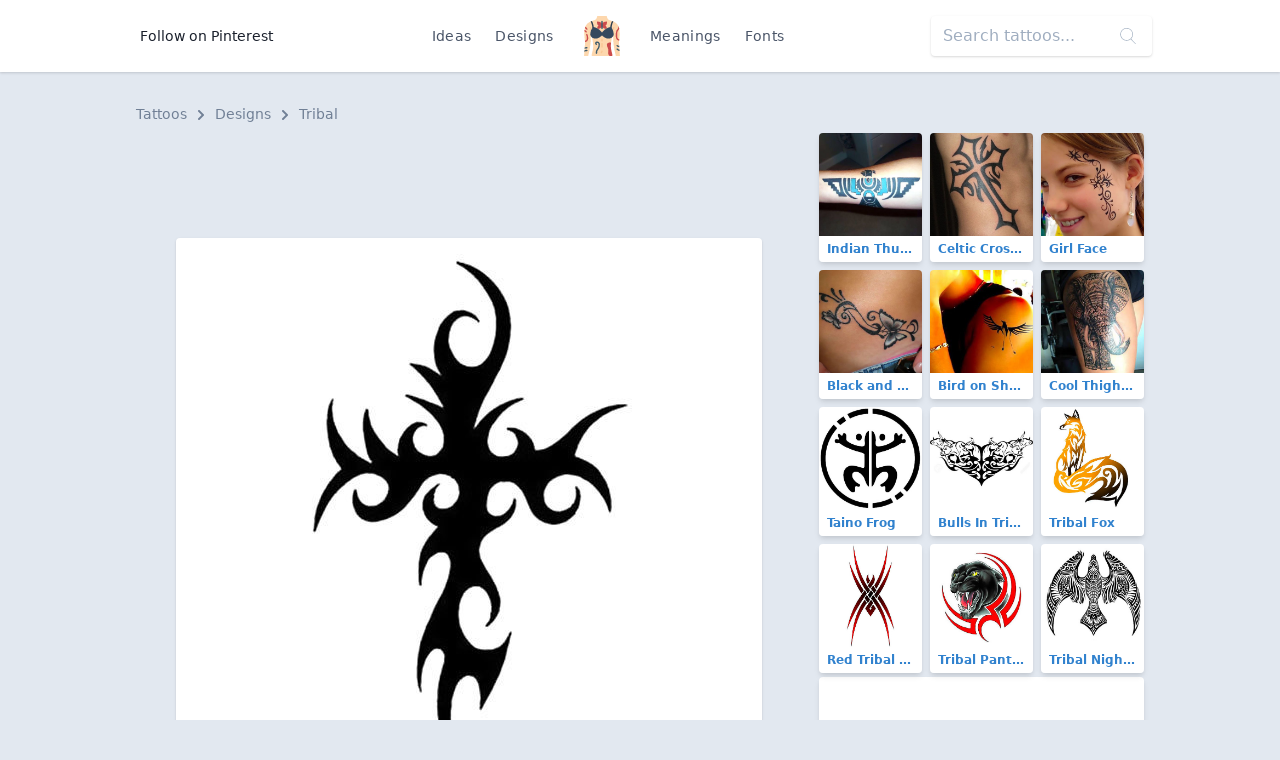

--- FILE ---
content_type: text/html; charset=UTF-8
request_url: https://findtattoodesign.net/design/simple-black-cross
body_size: 7730
content:
<!doctype html>
<html lang="en">
<head>
    <meta charset="utf-8">
    <meta name="viewport" content="width=device-width, initial-scale=1">
    <meta name="csrf-token" content="IYoLu5TN4YsLoZaOe4P6HL63V4Bu6GZfeU9G4Ns6">
    <meta name="apple-mobile-web-app-title" content="Find Tattoo Design">
    <meta name="application-name" content="Find Tattoo Design">
    <meta name="theme-color" content="#ffffff">
    <meta name="p:domain_verify" content="6521c42a0d8acf5f7f22c5f663dc7e4c">
    <title>Simple Black Cross Tattoo Design</title>

        <link rel="canonical" href="https://findtattoodesign.net/design/simple-black-cross"/>
    <link href="/css/app.css" rel="stylesheet">
    <link rel="apple-touch-icon" sizes="180x180" href="/apple-touch-icon.png">
    <link rel="icon" type="image/png" sizes="32x32" href="/favicon-32x32.png">
    <link rel="icon" type="image/png" sizes="16x16" href="/favicon-16x16.png">
    <link rel="manifest" href="/site.webmanifest">
    <link rel="mask-icon" href="/safari-pinned-tab.svg" color="#5bbad5">
    <link rel="publisher" href="https://plus.google.com/+Findtattoodesigncom">
</head>
<body class="font-sans text-gray-900 bg-gray-300 flex flex-col justify-between min-h-screen">
<nav class="bg-white flex shadow">
    <div class="container flex justify-center md:justify-between items-center my-2 md:my-4 mx-auto overflow-hidden md:overflow-visible text-center">
        <div>
            <a href="https://www.pinterest.com/findinkdesign/pins/follow/"
               target="_blank"
               class="hidden md:inline-block text-sm hover:text-gray-700 py-2 px-3">
                Follow on Pinterest
            </a>
        </div>
        <ul class="text-sm text-gray-700 list-none p-0 flex items-center font-medium">
            <li><a href="/ideas" class="inline-block py-2 px-2 md:px-3 hover:text-gray-900 no-underline tracking-wide">Ideas</a>
            </li>
            <li><a href="/designs"
                   class="inline-block py-2 px-2 md:px-3 hover:text-gray-900 no-underline tracking-wide">Designs</a>
            </li>
            <li class="px-2 md:px-4">
                <a href="/" class="font-semibold text-xl tracking-tighter">
                    <svg class="h-10 w-10" viewBox="0 0 52 58" xmlns="http://www.w3.org/2000/svg"><g fill-rule="nonzero" fill="none"><path d="M51.493 58h-5.084a.493.493 0 01-.489-.393C45.665 56.352 44.832 52.329 44 49a92.559 92.559 0 01-1.86-19.72.01.01 0 01-.01.01l-1.66 1.87a76.833 76.833 0 00-1.35 7.67A33.066 33.066 0 0039 47c.955 6.688 1.911 6.986 1.994 10.487a.5.5 0 01-.5.513H11.507a.5.5 0 01-.5-.513c.083-3.5 1.039-3.8 1.994-10.487.73-5.09-.66-12.29-1.47-15.84l-1.66-1.87a.01.01 0 01-.01-.01A92.559 92.559 0 018 49c-.832 3.329-1.665 7.352-1.92 8.607a.493.493 0 01-.489.393H.507a.5.5 0 01-.5-.5c.027-1.591.175-3.478.356-5.52l.12-1.26c.04-.38.08-.76.11-1.14.07-.62.12-1.24.18-1.87.04-.39.07-.78.11-1.17l.09-1.1c.231-2.526.332-5.063.3-7.6 0-.34-.01-.68-.03-1.01s-.03-.67-.05-1C1.15 35.2 1.09 34.59 1 34a53.75 53.75 0 01-.53-11.83c.03-.34.06-.68.1-1.02s.07-.66.12-.98c.123-.896.297-1.784.52-2.66a21.66 21.66 0 01.58-1.96c.07-.18.14-.37.21-.55 1.46-3.66 4.49-5.65 7.47-6.94.16-.07.31-.14.47-.2.48-.2.96-.38 1.42-.55C13.91 6.38 16.15 5.85 17 5A7.591 7.591 0 0018.973.453a.5.5 0 01.5-.453h13.056a.5.5 0 01.5.453A7.591 7.591 0 0035 5c.84.84 3.07 1.38 5.62 2.3.31.12.64.24.96.37s.62.25.94.39c2.89 1.25 5.82 3.17 7.35 6.62v.01c.04.1.09.2.13.31.217.546.403 1.104.56 1.67.18.61.34 1.24.47 1.9a46.851 46.851 0 010 15.24L51 34c-.04.26-.07.53-.09.8-.04.33-.07.66-.09 1.01a52.964 52.964 0 00.06 7.43c.01.33.04.67.06 1s.05.66.08 1c.09 1.2.2 2.41.32 3.59.03.35.07.7.1 1.05s.07.69.1 1.03c.229 2.456.425 4.727.456 6.59a.5.5 0 01-.503.5z" fill="#fdd7ad"/><path d="M11 23.181a1 1 0 01-.964-.739 25.365 25.365 0 00-1.924-4.984 1 1 0 011.778-.916 27.367 27.367 0 012.076 5.376A1 1 0 0111 23.181z" fill="#f9c795"/><path d="M14.18 17.75l-1.99.15c-.43-5.5-1.76-8.42-2.72-9.84.16-.07.31-.14.47-.2.48-.2.96-.38 1.42-.55 1.19 1.95 2.42 5.26 2.82 10.44z" fill="#2c3e50"/><path d="M41 23.181a1 1 0 01-.963-1.263c.5-1.86 1.197-3.662 2.076-5.376a1 1 0 011.778.916 25.365 25.365 0 00-1.924 4.984 1 1 0 01-.967.739z" fill="#f9c795"/><path d="M42.52 8.06c-1 1.5-2.42 4.66-2.77 10.72l-1.99-.12c.33-5.82 1.64-9.35 2.86-11.36.31.12.64.24.96.37s.62.25.94.39z" fill="#2c3e50"/><g fill="#f9c795"><path d="M25 54a1 1 0 01-.707-1.707A2.2 2.2 0 0025 50.977a1.047 1.047 0 011.024-.963c.54.007.975.446.976.986a4.059 4.059 0 01-1.293 2.707A1 1 0 0125 54zM26 37a1 1 0 01-1-1v-2a1 1 0 012 0v2a1 1 0 01-1 1zM26 46a1 1 0 01-1-1v-5a1 1 0 012 0v5a1 1 0 01-1 1z"/></g><path d="M26 11c-2-3-7-3-7-3s-1 4 2 6a5.167 5.167 0 00-2.2 3.71l1.83 1.09A10.566 10.566 0 0026 16zM26 11c2-3 7-3 7-3s1 4-2 6a5.167 5.167 0 012.2 3.71l-1.83 1.09A10.566 10.566 0 0126 16z" fill="#cc4b4c"/><path d="M17.966 55a1 1 0 01-1-1c0-2.064 0-4.4 2.212-6.695 1.176-1.217 2.38-5.247 1.54-7.225A1.7 1.7 0 0018.932 39c-.238 0-.8.031-.9.316a.894.894 0 00.133.7 1 1 0 01-.2 1.981C16.808 42 16 40.683 16 39.5a2.374 2.374 0 01.741-1.763A3.1 3.1 0 0118.932 37a3.7 3.7 0 013.627 2.3c1.2 2.831-.315 7.711-1.942 9.4-1.651 1.7-1.651 3.37-1.651 5.3a1 1 0 01-1 1z" fill="#3f5c6c"/><path d="M4.55 19.83A.939.939 0 014 20a1 1 0 01-.83-.45 6.835 6.835 0 00-1.96-2.04 21.66 21.66 0 01.58-1.96 8.277 8.277 0 013.04 2.9.99.99 0 01-.28 1.38zM3.42 23.91a1 1 0 01-1.32-.48 2.755 2.755 0 00-1.63-1.26c.03-.34.06-.68.1-1.02s.07-.66.12-.98a4.83 4.83 0 013.22 2.41c.23.503.01 1.097-.49 1.33zM6 32c0 2.39-.56 5.14-4.73 5.84 0-.34-.01-.68-.03-1.01s-.03-.67-.05-1C3.53 35.39 4 34.13 4 32c.02-1.562-.284-3.11-.89-4.55a1 1 0 111.78-.9A12.99 12.99 0 016 32z" fill="#cc4b4c"/><path d="M5 46a1 1 0 01-1 1 6.305 6.305 0 00-3.23.71c.04-.39.07-.78.11-1.17l.09-1.1A9.623 9.623 0 014 45a1 1 0 011 1zM5 50a1 1 0 01-1 1 5.761 5.761 0 00-3.64.98l.12-1.26c.04-.38.08-.76.11-1.14A9.36 9.36 0 014 49a1 1 0 011 1z" fill="#3f5c6c"/><path d="M51.03 33.81L51 34c-.04.26-.07.53-.09.8-.04.33-.07.66-.09 1.01C46 34.84 46 30.6 46 28c0-3.15 0-6.41 2.29-8.71.95-.94 1.42-2.93 1.58-4.6.04.1.09.2.13.31.217.546.403 1.104.56 1.67.18.61.34 1.24.47 1.9a6.319 6.319 0 01-1.32 2.14C48 22.41 48 25.13 48 28c0 3.04.23 5.17 3.03 5.81z" fill="#cc4b4c"/><path d="M51.02 45.24h-.01c-.09 0-.19.01-.29.01a4.8 4.8 0 01-3.43-1.54 1.004 1.004 0 011.42-1.42c.544.627 1.34.976 2.17.95.01.33.04.67.06 1s.05.66.08 1zM51.54 50.91a7.367 7.367 0 01-4.25-2.2 1.004 1.004 0 111.42-1.42 5.526 5.526 0 002.63 1.54c.03.35.07.7.1 1.05s.07.69.1 1.03zM26 19a1 1 0 01-1-1V8a1 1 0 012 0v10a1 1 0 01-1 1z" fill="#3f5c6c"/><path d="M40.493 58H37c-4-4-1-6-2-10-.77-3.07-4-7 0-9 2.11-1.05 3.38-.72 4.12-.17A33.066 33.066 0 0039 47c.955 6.688 1.911 6.986 1.994 10.487a.5.5 0 01-.501.513z" fill="#cc4b4c"/><path d="M26 24c5.029-6.706 10.761-7.791 12.484-7.966a.981.981 0 01.857.356A15.775 15.775 0 0143 26c0 7-10 10-17 2-7 8-17 5-17-2a15.775 15.775 0 013.659-9.61.981.981 0 01.857-.356c1.723.175 7.455 1.26 12.484 7.966z" fill="#35495e"/></g></svg>
                </a>
            </li>
            <li><a href="/meaning"
                   class="inline-block py-2 px-2 md:px-3 hover:text-gray-900 no-underline tracking-wide">Meanings</a>
            </li>
            <li><a href="/font-generator"
                   class="inline-block py-2 px-2 md:px-3 hover:text-gray-900 no-underline tracking-wide">Fonts</a></li>
        </ul>
        <div>
            <div class="relative hidden md:block">
                <form method="GET" action="/search">
                    <input type="search"
                           name="s"
                           class="bg-purple-white shadow rounded border-0 p-3 py-2"
                           placeholder="Search tattoos...">
                    <div class="absolute top-0 right-0 mt-3 mr-4 text-purple-lighter">
                        <svg version="1.1"
                             class="h-4 fill-current text-gray-500"
                             xmlns="http://www.w3.org/2000/svg"
                             x="0px"
                             y="0px"
                             viewBox="0 0 52.966 52.966"
                             style="enable-background:new 0 0 52.966 52.966;"
                             xml:space="preserve">
                        <path d="M51.704,51.273L36.845,35.82c3.79-3.801,6.138-9.041,6.138-14.82c0-11.58-9.42-21-21-21s-21,9.42-21,21s9.42,21,21,21
                        c5.083,0,9.748-1.817,13.384-4.832l14.895,15.491c0.196,0.205,0.458,0.307,0.721,0.307c0.25,0,0.499-0.093,0.693-0.279
                        C52.074,52.304,52.086,51.671,51.704,51.273z M21.983,40c-10.477,0-19-8.523-19-19s8.523-19,19-19s19,8.523,19,19
                        S32.459,40,21.983,40z"/>
                    </svg>
                    </div>
                </form>
            </div>
        </div>
    </div>
</nav>
<main class="container my-3 md:my-8">
    
    <nav class="px-2 mb-2 text-sm font-medium text-gray-600" aria-label="Breadcrumb">
    <ol class="list-none p-0 inline-flex">
        <li class="flex items-center">
            <a href="/" class="hover:text-gray-700">Tattoos</a>
            <svg class="fill-current w-3 h-3 mx-2" xmlns="http://www.w3.org/2000/svg" viewBox="0 0 320 512">
                <path d="M285.476 272.971L91.132 467.314c-9.373 9.373-24.569 9.373-33.941 0l-22.667-22.667c-9.357-9.357-9.375-24.522-.04-33.901L188.505 256 34.484 101.255c-9.335-9.379-9.317-24.544.04-33.901l22.667-22.667c9.373-9.373 24.569-9.373 33.941 0L285.475 239.03c9.373 9.372 9.373 24.568.001 33.941z"/>
            </svg>
        </li>
        <li class="flex items-center">
            <a href="https://findtattoodesign.net/designs" class="hover:text-gray-700">
                Designs
            </a>
            <svg class="fill-current w-3 h-3 mx-2" xmlns="http://www.w3.org/2000/svg" viewBox="0 0 320 512">
                <path d="M285.476 272.971L91.132 467.314c-9.373 9.373-24.569 9.373-33.941 0l-22.667-22.667c-9.357-9.357-9.375-24.522-.04-33.901L188.505 256 34.484 101.255c-9.335-9.379-9.317-24.544.04-33.901l22.667-22.667c9.373-9.373 24.569-9.373 33.941 0L285.475 239.03c9.373 9.372 9.373 24.568.001 33.941z"/>
            </svg>
        </li>
        <li>
            <a href="https://findtattoodesign.net/designs/tribal" class="hover:text-gray-700">
                Tribal
            </a>
        </li>
    </ol>
</nav>

    <div class="flex flex-col lg:flex-row">
        <div class="lg:w-2/3">


            <div class="lg:hidden text-center mb-2">
                <script async src="//pagead2.googlesyndication.com/pagead/js/adsbygoogle.js"></script>
                <!-- findtattoodesign_am_adaptive_mob_classic -->
                <ins class="adsbygoogle"
                     style="display:block"
                     data-ad-client="ca-pub-0413445993695558"
                     data-ad-slot="8414226239"
                     data-ad-format="auto"
                     data-full-width-responsive="true"></ins>
                <script>
                    (adsbygoogle = window.adsbygoogle || []).push({});
                </script>
            </div>
            <div class="hidden lg:block text-center mb-2">
                <script async src="//pagead2.googlesyndication.com/pagead/js/adsbygoogle.js"></script>
                <!-- findtattoodesign_am_full_banner_classic -->
                <ins class="adsbygoogle"
                     style="display:inline-block;width:700px;height:90px"
                     data-ad-client="ca-pub-0413445993695558"
                     data-ad-slot="3502355493"></ins>
                <script>
                    (adsbygoogle = window.adsbygoogle || []).push({});
                </script>
            </div>

            <div class="text-center">
                <div class="relative inline-block">
                    <img
                        src="https://findtattoodesign.net/storage/8225/simple-black-cross.jpg"
                        alt="Simple Black Cross Tattoo Design"
                        class="md:rounded shadow"
                        data-pin-description="&lt;p&gt;Sketch of the easy tribal cross. &lt;/p&gt;"
                        data-pin-media="https://findtattoodesign.net/storage/8225/simple-black-cross.jpg"
                        data-pin-url="https://findtattoodesign.net/design/simple-black-cross"
                    />
                     <a x-data :href="'https://www.pinterest.com/pin/create/button/?url=https%3A%2F%2Ffindtattoodesign.net%2Fdesign%2Fsimple-black-cross&amp;media=https%3A%2F%2Ffindtattoodesign.net%2Fstorage%2F8225%2Fsimple-black-cross.jpg&amp;description=Sketch%20of%20the%20easy%20tribal%20cross.%20'"
   data-pin-do="buttonPin"
   data-pin-custom="true"
   data-pin-save="false"
   data-pin-log="button_pinit"
   class="absolute flex items-center justify-center bg-red-600 rounded shadow-md hover:bg-red-700 cursor-pointer w-12 h-12 right-0 bottom-0 mr-2 mb-2">
    <svg class="w-10 h-10 text-white fill-current"
         xmlns="http://www.w3.org/2000/svg"
         viewBox="0 0 32 32">
        <path d="M7 13.252c0 1.81.772 4.45 2.895 5.045.074.014.178.04.252.04.49 0 .772-1.27.772-1.63 0-.428-1.174-1.34-1.174-3.123 0-3.705 3.028-6.33 6.947-6.33 3.37 0 5.863 1.782 5.863 5.058 0 2.446-1.054 7.035-4.468 7.035-1.232 0-2.286-.83-2.286-2.018 0-1.742 1.307-3.43 1.307-5.225 0-1.092-.67-1.977-1.916-1.977-1.692 0-2.732 1.77-2.732 3.165 0 .774.104 1.63.476 2.336-.683 2.736-2.08 6.814-2.08 9.633 0 .87.135 1.728.224 2.6l.134.137.207-.07c2.494-3.178 2.405-3.8 3.533-7.96.61 1.077 2.182 1.658 3.43 1.658 5.254 0 7.614-4.77 7.614-9.067C26 7.987 21.755 5 17.094 5 12.017 5 7 8.15 7 13.252z"
              fill-rule="evenodd"></path>
    </svg>
</a>
 
                </div>
            </div>

            <div class="lg:hidden text-center mb-2">
                <script async src="//pagead2.googlesyndication.com/pagead/js/adsbygoogle.js"></script>
                <!-- findtattoodesign_bn_big_rectangle -->
                <ins class="adsbygoogle"
                     style="display:inline-block;width:336px;height:280px"
                     data-ad-client="ca-pub-0413445993695558"
                     data-ad-slot="1258748804"></ins>
                <script>
                    (adsbygoogle = window.adsbygoogle || []).push({});
                </script>
            </div>

            <div class="hidden lg:block text-center mb-2">
                <script async src="//pagead2.googlesyndication.com/pagead/js/adsbygoogle.js"></script>
                <!-- findtattoodesign_bn_700_175_classic -->
                <ins class="adsbygoogle"
                     style="display:inline-block;width:700px;height:175px"
                     data-ad-client="ca-pub-0413445993695558"
                     data-ad-slot="5225913971"></ins>
                <script>
                    (adsbygoogle = window.adsbygoogle || []).push({});
                </script>
            </div>

            <nav class="mt-3 mx-2 md:mx-0 rounded shadow-md">
                <ul class="flex justify-center font-medium">
                    <li class="flex w-1/2">
                        <a href="https://findtattoodesign.net/designs/tribal"
                           class="w-full px-4 py-2 block bg-white text-gray-900 border border-r-0 border-gray-300 rounded-l hover:text-white hover:bg-blue-900 focus:outline-none focus:shadow-outline">
                            <div class="flex items-center">
                                <svg class="fill-current text-gray-700 w-4 h-4 mr-1"
                                     viewBox="0 0 20 20"
                                     xmlns="http://www.w3.org/2000/svg">
                                    <path d="M15 17v-2.990237C15 11.795232 13.2081782 10 10.9976305 10H8v5L2 9l6-6v5h2.9946916C14.3113318 8 17 10.6930342 17 14v3h-2z"/>
                                </svg>
                                Return
                            </div>
                            <div class="text-xs text-gray-500">
                                Tribal Designs
                            </div>
                        </a>
                    </li>

                                            <li class="flex w-1/2 text-right">
                            <a href="https://findtattoodesign.net/design/red-dragon"
                               class="w-full bg-white px-4 py-2 block text-blue-900 border border-gray-300 rounded-r hover:text-white hover:bg-blue-900 focus:outline-none focus:shadow-outline">
                                <div class="flex items-center justify-end">
                                    Next

                                    <svg class="fill-current text-gray-700 w-4 h-4 ml-2"
                                         viewBox="0 0 20 20"
                                         xmlns="http://www.w3.org/2000/svg">
                                        <path d="M16.1715729 9l-6.0710678-6.07106781 1.4142135-1.41421356L20 10l-.7071068.7071068-7.7781746 7.7781746-1.4142135-1.4142136L16.1715729 11H0V9z"/>
                                    </svg>

                                </div>
                                <div class="text-xs text-gray-500">
                                    Red Dragon
                                </div>

                            </a>
                        </li>
                    
                </ul>
            </nav>

            <div class="bg-white px-4 py-3 mt-3 rounded shadow mx-2 md:mx-0">
                <h1 class="flex-1 font-semibold text-xl leading-snug md:text-3xl tracking-tight mb-2">
                    Simple Black Cross Tattoo Design
                </h1>

                <div class="text-gray-700 mb-2">
                    <p>Sketch of the easy tribal cross. </p>
                </div>

                <div class="flex flex-wrap">
                                            <a href="https://findtattoodesign.net/designs/tribal"
                           class="rounded-sm bg-gray-200 border border-gray-400 text-sm font-medium px-2 py-1 text-blue-800 mb-1 mr-1 hover:text-blue-900 hover:bg-gray-100">
                            Tribal
                        </a>
                                            <a href="https://findtattoodesign.net/designs/black"
                           class="rounded-sm bg-gray-200 border border-gray-400 text-sm font-medium px-2 py-1 text-blue-800 mb-1 mr-1 hover:text-blue-900 hover:bg-gray-100">
                            Black
                        </a>
                                            <a href="https://findtattoodesign.net/designs/men"
                           class="rounded-sm bg-gray-200 border border-gray-400 text-sm font-medium px-2 py-1 text-blue-800 mb-1 mr-1 hover:text-blue-900 hover:bg-gray-100">
                            For Men
                        </a>
                                            <a href="https://findtattoodesign.net/designs/cross"
                           class="rounded-sm bg-gray-200 border border-gray-400 text-sm font-medium px-2 py-1 text-blue-800 mb-1 mr-1 hover:text-blue-900 hover:bg-gray-100">
                            Cross
                        </a>
                                            <a href="https://findtattoodesign.net/designs/faith"
                           class="rounded-sm bg-gray-200 border border-gray-400 text-sm font-medium px-2 py-1 text-blue-800 mb-1 mr-1 hover:text-blue-900 hover:bg-gray-100">
                            Faith
                        </a>
                                            <a href="https://findtattoodesign.net/designs/easy"
                           class="rounded-sm bg-gray-200 border border-gray-400 text-sm font-medium px-2 py-1 text-blue-800 mb-1 mr-1 hover:text-blue-900 hover:bg-gray-100">
                            Easy
                        </a>
                                            <a href="https://findtattoodesign.net/designs/meaningful"
                           class="rounded-sm bg-gray-200 border border-gray-400 text-sm font-medium px-2 py-1 text-blue-800 mb-1 mr-1 hover:text-blue-900 hover:bg-gray-100">
                            Meaningful
                        </a>
                                            <a href="https://findtattoodesign.net/designs/first"
                           class="rounded-sm bg-gray-200 border border-gray-400 text-sm font-medium px-2 py-1 text-blue-800 mb-1 mr-1 hover:text-blue-900 hover:bg-gray-100">
                            First
                        </a>
                                    </div>
            </div>
        </div>

        <div class="lg:w-1/3 mx-2 mt-3 lg:mt-0">

            <div class="flex flex-wrap -mx-1 -mt-1">
                                    <div class="w-1/2 md:w-1/3">
                        <div class="relative m-1">
    <a href="https://findtattoodesign.net/idea/indian-thunderbird"
       class="block rounded overflow-hidden shadow-md text-blue-600 font-semibold hover:shadow-lg hover:text-blue-800 relative">
        <img src="https://findtattoodesign.net/storage/2834/indian-thunderbird-small.jpg"
             alt="Indian Thunderbird Tattoo"
             width="375"
             height="375"
             class="max-w-full"/>
        <div class="text-xs truncate py-1 px-2 bg-white">
            Indian Thunderbird
        </div>
    </a>

    </div>
                    </div>
                                    <div class="w-1/2 md:w-1/3">
                        <div class="relative m-1">
    <a href="https://findtattoodesign.net/idea/celtic-cross-tattoo-for-men"
       class="block rounded overflow-hidden shadow-md text-blue-600 font-semibold hover:shadow-lg hover:text-blue-800 relative">
        <img src="https://findtattoodesign.net/storage/5066/celtic-cross-tattoo-for-men-small.jpg"
             alt="Celtic Cross Tattoo for Men Tattoo"
             width="375"
             height="375"
             class="max-w-full"/>
        <div class="text-xs truncate py-1 px-2 bg-white">
            Celtic Cross Tattoo for Men
        </div>
    </a>

    </div>
                    </div>
                                    <div class="w-1/2 md:w-1/3">
                        <div class="relative m-1">
    <a href="https://findtattoodesign.net/idea/girl-face"
       class="block rounded overflow-hidden shadow-md text-blue-600 font-semibold hover:shadow-lg hover:text-blue-800 relative">
        <img src="https://findtattoodesign.net/storage/2618/girl-face-small.jpg"
             alt="Girl Face Tattoo"
             width="375"
             height="375"
             class="max-w-full"/>
        <div class="text-xs truncate py-1 px-2 bg-white">
            Girl Face
        </div>
    </a>

    </div>
                    </div>
                                    <div class="w-1/2 md:w-1/3">
                        <div class="relative m-1">
    <a href="https://findtattoodesign.net/idea/black-and-white-butterfly-tribal"
       class="block rounded overflow-hidden shadow-md text-blue-600 font-semibold hover:shadow-lg hover:text-blue-800 relative">
        <img src="https://findtattoodesign.net/storage/5738/black-and-white-butterfly-tribal-small.jpg"
             alt="Black and White Butterfly Tribal Tattoo"
             width="375"
             height="375"
             class="max-w-full"/>
        <div class="text-xs truncate py-1 px-2 bg-white">
            Black and White Butterfly Tribal
        </div>
    </a>

    </div>
                    </div>
                                    <div class="w-1/2 md:w-1/3">
                        <div class="relative m-1">
    <a href="https://findtattoodesign.net/idea/bird-on-shoulder"
       class="block rounded overflow-hidden shadow-md text-blue-600 font-semibold hover:shadow-lg hover:text-blue-800 relative">
        <img src="https://findtattoodesign.net/storage/974/bird-on-shoulder-small.jpg"
             alt="Bird on Shoulder Tattoo"
             width="375"
             height="375"
             class="max-w-full"/>
        <div class="text-xs truncate py-1 px-2 bg-white">
            Bird on Shoulder
        </div>
    </a>

    </div>
                    </div>
                                    <div class="w-1/2 md:w-1/3">
                        <div class="relative m-1">
    <a href="https://findtattoodesign.net/idea/cool-thigh-elephant"
       class="block rounded overflow-hidden shadow-md text-blue-600 font-semibold hover:shadow-lg hover:text-blue-800 relative">
        <img src="https://findtattoodesign.net/storage/2072/cool-thigh-elephant-small.jpg"
             alt="Cool Thigh Elephant Tattoo"
             width="375"
             height="375"
             class="max-w-full"/>
        <div class="text-xs truncate py-1 px-2 bg-white">
            Cool Thigh Elephant
        </div>
    </a>

    </div>
                    </div>
                
                                    <div class="w-1/2 md:w-1/3">
                        <div class="relative m-1">
    <a href="https://findtattoodesign.net/design/taino-frog"
       class="block rounded overflow-hidden shadow-md text-blue-600 font-semibold hover:shadow-lg hover:text-blue-800 relative">
        <img src="https://findtattoodesign.net/storage/10184/taino-frog-small.jpg"
             alt="Taino Frog Tattoo"
             width="375"
             height="375"
             class="max-w-full"/>
        <div class="text-xs truncate py-1 px-2 bg-white">
            Taino Frog
        </div>
    </a>

    </div>
                    </div>
                                    <div class="w-1/2 md:w-1/3">
                        <div class="relative m-1">
    <a href="https://findtattoodesign.net/design/bulls-in-tribal-style"
       class="block rounded overflow-hidden shadow-md text-blue-600 font-semibold hover:shadow-lg hover:text-blue-800 relative">
        <img src="https://findtattoodesign.net/storage/6472/bulls-in-tribal-style-small.jpg"
             alt="Bulls In Tribal Style Tattoo"
             width="375"
             height="375"
             class="max-w-full"/>
        <div class="text-xs truncate py-1 px-2 bg-white">
            Bulls In Tribal Style
        </div>
    </a>

    </div>
                    </div>
                                    <div class="w-1/2 md:w-1/3">
                        <div class="relative m-1">
    <a href="https://findtattoodesign.net/design/tribal-fox"
       class="block rounded overflow-hidden shadow-md text-blue-600 font-semibold hover:shadow-lg hover:text-blue-800 relative">
        <img src="https://findtattoodesign.net/storage/10200/tribal-fox-small.jpg"
             alt="Tribal Fox Tattoo"
             width="375"
             height="375"
             class="max-w-full"/>
        <div class="text-xs truncate py-1 px-2 bg-white">
            Tribal Fox
        </div>
    </a>

    </div>
                    </div>
                                    <div class="w-1/2 md:w-1/3">
                        <div class="relative m-1">
    <a href="https://findtattoodesign.net/design/red-tribal-tarantula"
       class="block rounded overflow-hidden shadow-md text-blue-600 font-semibold hover:shadow-lg hover:text-blue-800 relative">
        <img src="https://findtattoodesign.net/storage/8972/red-tribal-tarantula-small.jpg"
             alt="Red Tribal Tarantula Tattoo"
             width="375"
             height="375"
             class="max-w-full"/>
        <div class="text-xs truncate py-1 px-2 bg-white">
            Red Tribal Tarantula
        </div>
    </a>

    </div>
                    </div>
                                    <div class="w-1/2 md:w-1/3">
                        <div class="relative m-1">
    <a href="https://findtattoodesign.net/design/tribal-panther-face-black-and-red"
       class="block rounded overflow-hidden shadow-md text-blue-600 font-semibold hover:shadow-lg hover:text-blue-800 relative">
        <img src="https://findtattoodesign.net/storage/7032/tribal-panther-face-black-and-red-small.jpg"
             alt="Tribal Panther Face Black and Red Tattoo"
             width="375"
             height="375"
             class="max-w-full"/>
        <div class="text-xs truncate py-1 px-2 bg-white">
            Tribal Panther Face Black and Red
        </div>
    </a>

    </div>
                    </div>
                                    <div class="w-1/2 md:w-1/3">
                        <div class="relative m-1">
    <a href="https://findtattoodesign.net/design/tribal-night-hawk"
       class="block rounded overflow-hidden shadow-md text-blue-600 font-semibold hover:shadow-lg hover:text-blue-800 relative">
        <img src="https://findtattoodesign.net/storage/7966/tribal-night-hawk-small.jpg"
             alt="Tribal Night Hawk Tattoo"
             width="375"
             height="375"
             class="max-w-full"/>
        <div class="text-xs truncate py-1 px-2 bg-white">
            Tribal Night Hawk
        </div>
    </a>

    </div>
                    </div>
                            </div>

            <div class="mb-3 rounded overflow-hidden bg-white shadow-md">
                <div class="md:hidden">
                     <script async src="//pagead2.googlesyndication.com/pagead/js/adsbygoogle.js"></script>
<ins class="adsbygoogle"
     style="display:block"
     data-ad-format="autorelaxed"
     data-ad-client="ca-pub-0413445993695558"
     data-matched-content-ui-type="image_card_stacked"
     data-matched-content-rows-num="3"
     data-matched-content-columns-num="2"
     data-ad-slot="9958493187"></ins>
<script>
    (adsbygoogle = window.adsbygoogle || []).push({});
</script> 
                </div>
                <div class="hidden md:block">
                     <script async src="//pagead2.googlesyndication.com/pagead/js/adsbygoogle.js"></script>
<ins class="adsbygoogle"
     style="display:block"
     data-ad-format="autorelaxed"
     data-ad-client="ca-pub-0413445993695558"
     data-matched-content-ui-type="image_card_stacked"
     data-matched-content-rows-num="3"
     data-matched-content-columns-num="3"
     data-ad-slot="9958493187"></ins>
<script>
    (adsbygoogle = window.adsbygoogle || []).push({});
</script> 
                </div>
            </div>

        </div>

    </div>

</main>
<footer class="bg-black text-white py-8 px-3 md:px-4 shadow">
    <div class="mx-auto container overflow-hidden flex flex-col lg:flex-row justify-between">
        <div class="block mr-4 w-1/3 hidden md:block">
            <a href="/">
                Find Tattoo Design
            </a>
        </div>
        <div class="md:w-2/3 flex text-sm mt-6 lg:mt-0 justify-between">

            <ul class="text-gray-700 list-none p-0 font-thin flex flex-col text-left">
                <li class="inline-block py-2 px-3 text-white uppercase no-underline font-medium tracking-wide">
                    Tattoos
                </li>
                <li>
                    <a href="/ideas/men"
                       class="inline-block py-2 px-3 text-gray-500 hover:text-gray-500-light no-underline">
                        For Men
                    </a>
                </li>
                <li>
                    <a href="/ideas/women"
                       class="inline-block py-2 px-3 text-gray-500 hover:text-gray-500-light no-underline">
                        For Women
                    </a>
                </li>
                <li>
                    <a href="/ideas/best"
                       class="inline-block py-2 px-3 text-gray-500 hover:text-gray-500-light no-underline">
                        Best
                    </a>
                </li>
                <li>
                    <a href="/ideas/meaningful"
                       class="inline-block py-2 px-3 text-gray-500 hover:text-gray-500-light no-underline">
                        Meaningful
                    </a>
                </li>
            </ul>

            <ul class="text-gray-700 list-none p-0 font-thin flex flex-col text-left">
                <li class="inline-block py-2 px-3 text-white uppercase no-underline font-medium tracking-wide">
                    Company
                </li>
                <li>
                    <a href="/blog"
                       class="inline-block py-2 px-3 text-gray-500 hover:text-gray-500-light no-underline">
                        Blog
                    </a>
                </li>
                <li>
                    <a href="/privacy-policy"
                       class="inline-block py-2 px-3 text-gray-500 hover:text-gray-500-light no-underline">
                        Privacy Policy
                    </a>
                </li>
                <li>
                    <a href="/copyright-policy"
                       class="inline-block py-2 px-3 text-gray-500 hover:text-gray-500-light no-underline">
                        Copyright Policy
                    </a>
                </li>
                <li>
                    <a href="/contact-us"
                       class="inline-block py-2 px-3 text-gray-500 hover:text-gray-500-light no-underline">
                        Contact Us
                    </a>
                </li>
            </ul>

            <div class="text-gray-700 flex flex-col">
                <div class="inline-block py-2 px-3 text-white uppercase font-medium tracking-wide">Follow</div>
                <div class="flex flex-col pl-4">
                    <a class="flex mr-6 no-underline mb-4 mt-2"
                       href="https://www.pinterest.com/findinkdesign/pins/follow/">
                        <svg class="text-white hover:text-gray-500 fill-current w-8 h-8"
                             xmlns="http://www.w3.org/2000/svg"
                             viewBox="0 0 97.75 97.75">
                            <path d="M48.875 0C21.883 0 0 21.882 0 48.875S21.883 97.75 48.875 97.75 97.75 75.868 97.75 48.875 75.867 0 48.875 0zm5.624 65.109c-4.521 0-8.773-2.444-10.229-5.219 0 0-2.432 9.645-2.943 11.506-1.813 6.58-7.146 13.162-7.561 13.701-.289.375-.928.258-.994-.24-.113-.838-1.475-9.139.127-15.909.801-3.4 5.383-22.814 5.383-22.814s-1.334-2.673-1.334-6.625c0-6.205 3.596-10.837 8.074-10.837 3.807 0 5.645 2.859 5.645 6.286 0 3.828-2.436 9.552-3.693 14.856-1.051 4.441 2.225 8.064 6.605 8.064 7.933 0 13.272-10.188 13.272-22.261 0-9.174-6.176-16.044-17.418-16.044-12.697 0-20.615 9.471-20.615 20.052 0 3.646 1.078 6.221 2.764 8.21.773.915.883 1.283.602 2.333-.203.771-.66 2.625-.854 3.358-.279 1.062-1.137 1.44-2.098 1.049-5.846-2.387-8.572-8.793-8.572-15.994 0-11.893 10.029-26.154 29.922-26.154 15.985 0 26.506 11.566 26.506 23.984.001 16.428-9.132 28.698-22.589 28.698z"/>
                        </svg>
                    </a>
                    <a class="flex mr-6 no-underline" href="https://www.facebook.com/findtattoodesign/">
                        <svg class="text-white hover:text-gray-500 fill-current w-8 h-8"
                             xmlns="http://www.w3.org/2000/svg"
                             viewBox="0 0 97.75 97.75">
                            <path d="M48.875 0C21.882 0 0 21.882 0 48.875S21.882 97.75 48.875 97.75 97.75 75.868 97.75 48.875 75.868 0 48.875 0zm18.646 24.89l-6.76.003c-5.301 0-6.326 2.519-6.326 6.215v8.15h12.641l-.006 12.765H54.436v32.758H41.251V52.023H30.229V39.258h11.022v-9.414c0-10.925 6.675-16.875 16.42-16.875l9.851.015V24.89h-.001z"/>
                        </svg>
                    </a>
                </div>
            </div>
        </div>
    </div>
    <div class="pt-4 mt-4 text-gray-600 border-t border-gray-900 text-center">
        &copy; Find Tattoo Design 2025. The best way to find your tattoo
    </div>
</footer>
<script>
    (function (i, s, o, g, r, a, m) {
        i['GoogleAnalyticsObject'] = r;
        i[r] = i[r] || function () {
            (i[r].q = i[r].q || []).push(arguments)
        }, i[r].l = 1 * new Date();
        a = s.createElement(o),
            m = s.getElementsByTagName(o)[0];
        a.async = 1;
        a.src = g;
        m.parentNode.insertBefore(a, m)
    })(window, document, 'script', 'https://www.google-analytics.com/analytics.js', 'ga');

    ga('create', 'UA-71961440-1', 'auto');
    ga('send', 'pageview');
</script>
<script async defer src="//assets.pinterest.com/js/pinit.js"></script>
<script src="/js/app.js"></script>
<script defer src="https://static.cloudflareinsights.com/beacon.min.js/vcd15cbe7772f49c399c6a5babf22c1241717689176015" integrity="sha512-ZpsOmlRQV6y907TI0dKBHq9Md29nnaEIPlkf84rnaERnq6zvWvPUqr2ft8M1aS28oN72PdrCzSjY4U6VaAw1EQ==" data-cf-beacon='{"version":"2024.11.0","token":"22f035ae2077423b88169273641cbecf","r":1,"server_timing":{"name":{"cfCacheStatus":true,"cfEdge":true,"cfExtPri":true,"cfL4":true,"cfOrigin":true,"cfSpeedBrain":true},"location_startswith":null}}' crossorigin="anonymous"></script>
</body>
</html>


--- FILE ---
content_type: text/html; charset=utf-8
request_url: https://www.google.com/recaptcha/api2/aframe
body_size: 266
content:
<!DOCTYPE HTML><html><head><meta http-equiv="content-type" content="text/html; charset=UTF-8"></head><body><script nonce="lGktLuhNR770autVF_w9vA">/** Anti-fraud and anti-abuse applications only. See google.com/recaptcha */ try{var clients={'sodar':'https://pagead2.googlesyndication.com/pagead/sodar?'};window.addEventListener("message",function(a){try{if(a.source===window.parent){var b=JSON.parse(a.data);var c=clients[b['id']];if(c){var d=document.createElement('img');d.src=c+b['params']+'&rc='+(localStorage.getItem("rc::a")?sessionStorage.getItem("rc::b"):"");window.document.body.appendChild(d);sessionStorage.setItem("rc::e",parseInt(sessionStorage.getItem("rc::e")||0)+1);localStorage.setItem("rc::h",'1761971273389');}}}catch(b){}});window.parent.postMessage("_grecaptcha_ready", "*");}catch(b){}</script></body></html>

--- FILE ---
content_type: text/css
request_url: https://findtattoodesign.net/css/app.css
body_size: 68462
content:
/**
 * This injects Tailwind's base styles, which is a combination of
 * Normalize.css and some additional base styles.
 *
 * You can see the styles here:
 * https://github.com/tailwindcss/tailwindcss/blob/master/css/base.css
 *
 * If using `postcss-import`, use this import instead:
 *
 * @import "tailwindcss/base";
 */

/*! normalize.css v8.0.1 | MIT License | github.com/necolas/normalize.css */

/* Document
   ========================================================================== */

/**
 * 1. Correct the line height in all browsers.
 * 2. Prevent adjustments of font size after orientation changes in iOS.
 */

html {
  line-height: 1.15; /* 1 */
  -webkit-text-size-adjust: 100%; /* 2 */
}

/* Sections
   ========================================================================== */

/**
 * Remove the margin in all browsers.
 */

body {
  margin: 0;
}

/**
 * Render the `main` element consistently in IE.
 */

main {
  display: block;
}

/**
 * Correct the font size and margin on `h1` elements within `section` and
 * `article` contexts in Chrome, Firefox, and Safari.
 */

h1 {
  font-size: 2em;
  margin: 0.67em 0;
}

/* Grouping content
   ========================================================================== */

/**
 * 1. Add the correct box sizing in Firefox.
 * 2. Show the overflow in Edge and IE.
 */

hr {
  box-sizing: content-box; /* 1 */
  height: 0; /* 1 */
  overflow: visible; /* 2 */
}

/**
 * 1. Correct the inheritance and scaling of font size in all browsers.
 * 2. Correct the odd `em` font sizing in all browsers.
 */

pre {
  font-family: monospace, monospace; /* 1 */
  font-size: 1em; /* 2 */
}

/* Text-level semantics
   ========================================================================== */

/**
 * Remove the gray background on active links in IE 10.
 */

a {
  background-color: transparent;
}

/**
 * 1. Remove the bottom border in Chrome 57-
 * 2. Add the correct text decoration in Chrome, Edge, IE, Opera, and Safari.
 */

abbr[title] {
  border-bottom: none; /* 1 */
  text-decoration: underline; /* 2 */
  -webkit-text-decoration: underline dotted;
          text-decoration: underline dotted; /* 2 */
}

/**
 * Add the correct font weight in Chrome, Edge, and Safari.
 */

b,
strong {
  font-weight: bolder;
}

/**
 * 1. Correct the inheritance and scaling of font size in all browsers.
 * 2. Correct the odd `em` font sizing in all browsers.
 */

code,
kbd,
samp {
  font-family: monospace, monospace; /* 1 */
  font-size: 1em; /* 2 */
}

/**
 * Add the correct font size in all browsers.
 */

small {
  font-size: 80%;
}

/**
 * Prevent `sub` and `sup` elements from affecting the line height in
 * all browsers.
 */

sub,
sup {
  font-size: 75%;
  line-height: 0;
  position: relative;
  vertical-align: baseline;
}

sub {
  bottom: -0.25em;
}

sup {
  top: -0.5em;
}

/* Embedded content
   ========================================================================== */

/**
 * Remove the border on images inside links in IE 10.
 */

img {
  border-style: none;
}

/* Forms
   ========================================================================== */

/**
 * 1. Change the font styles in all browsers.
 * 2. Remove the margin in Firefox and Safari.
 */

button,
input,
optgroup,
select,
textarea {
  font-family: inherit; /* 1 */
  font-size: 100%; /* 1 */
  line-height: 1.15; /* 1 */
  margin: 0; /* 2 */
}

/**
 * Show the overflow in IE.
 * 1. Show the overflow in Edge.
 */

button,
input { /* 1 */
  overflow: visible;
}

/**
 * Remove the inheritance of text transform in Edge, Firefox, and IE.
 * 1. Remove the inheritance of text transform in Firefox.
 */

button,
select { /* 1 */
  text-transform: none;
}

/**
 * Correct the inability to style clickable types in iOS and Safari.
 */

button,
[type="button"],
[type="reset"],
[type="submit"] {
  -webkit-appearance: button;
}

/**
 * Remove the inner border and padding in Firefox.
 */

button::-moz-focus-inner,
[type="button"]::-moz-focus-inner,
[type="reset"]::-moz-focus-inner,
[type="submit"]::-moz-focus-inner {
  border-style: none;
  padding: 0;
}

/**
 * Restore the focus styles unset by the previous rule.
 */

button:-moz-focusring,
[type="button"]:-moz-focusring,
[type="reset"]:-moz-focusring,
[type="submit"]:-moz-focusring {
  outline: 1px dotted ButtonText;
}

/**
 * Correct the padding in Firefox.
 */

fieldset {
  padding: 0.35em 0.75em 0.625em;
}

/**
 * 1. Correct the text wrapping in Edge and IE.
 * 2. Correct the color inheritance from `fieldset` elements in IE.
 * 3. Remove the padding so developers are not caught out when they zero out
 *    `fieldset` elements in all browsers.
 */

legend {
  box-sizing: border-box; /* 1 */
  color: inherit; /* 2 */
  display: table; /* 1 */
  max-width: 100%; /* 1 */
  padding: 0; /* 3 */
  white-space: normal; /* 1 */
}

/**
 * Add the correct vertical alignment in Chrome, Firefox, and Opera.
 */

progress {
  vertical-align: baseline;
}

/**
 * Remove the default vertical scrollbar in IE 10+.
 */

textarea {
  overflow: auto;
}

/**
 * 1. Add the correct box sizing in IE 10.
 * 2. Remove the padding in IE 10.
 */

[type="checkbox"],
[type="radio"] {
  box-sizing: border-box; /* 1 */
  padding: 0; /* 2 */
}

/**
 * Correct the cursor style of increment and decrement buttons in Chrome.
 */

[type="number"]::-webkit-inner-spin-button,
[type="number"]::-webkit-outer-spin-button {
  height: auto;
}

/**
 * 1. Correct the odd appearance in Chrome and Safari.
 * 2. Correct the outline style in Safari.
 */

[type="search"] {
  -webkit-appearance: textfield; /* 1 */
  outline-offset: -2px; /* 2 */
}

/**
 * Remove the inner padding in Chrome and Safari on macOS.
 */

[type="search"]::-webkit-search-decoration {
  -webkit-appearance: none;
}

/**
 * 1. Correct the inability to style clickable types in iOS and Safari.
 * 2. Change font properties to `inherit` in Safari.
 */

::-webkit-file-upload-button {
  -webkit-appearance: button; /* 1 */
  font: inherit; /* 2 */
}

/* Interactive
   ========================================================================== */

/*
 * Add the correct display in Edge, IE 10+, and Firefox.
 */

details {
  display: block;
}

/*
 * Add the correct display in all browsers.
 */

summary {
  display: list-item;
}

/* Misc
   ========================================================================== */

/**
 * Add the correct display in IE 10+.
 */

template {
  display: none;
}

/**
 * Add the correct display in IE 10.
 */

[hidden] {
  display: none;
}

/**
 * Manually forked from SUIT CSS Base: https://github.com/suitcss/base
 * A thin layer on top of normalize.css that provides a starting point more
 * suitable for web applications.
 */

/**
 * Removes the default spacing and border for appropriate elements.
 */

blockquote,
dl,
dd,
h1,
h2,
h3,
h4,
h5,
h6,
hr,
figure,
p,
pre {
  margin: 0;
}

button {
  background-color: transparent;
  background-image: none;
  padding: 0;
}

/**
 * Work around a Firefox/IE bug where the transparent `button` background
 * results in a loss of the default `button` focus styles.
 */

button:focus {
  outline: 1px dotted;
  outline: 5px auto -webkit-focus-ring-color;
}

fieldset {
  margin: 0;
  padding: 0;
}

ol,
ul {
  list-style: none;
  margin: 0;
  padding: 0;
}

/**
 * Tailwind custom reset styles
 */

/**
 * 1. Use the user's configured `sans` font-family (with Tailwind's default
 *    sans-serif font stack as a fallback) as a sane default.
 * 2. Use Tailwind's default "normal" line-height so the user isn't forced
 *    to override it to ensure consistency even when using the default theme.
 */

html {
  font-family: system-ui, -apple-system, BlinkMacSystemFont, "Segoe UI", Roboto, "Helvetica Neue", Arial, "Noto Sans", sans-serif, "Apple Color Emoji", "Segoe UI Emoji", "Segoe UI Symbol", "Noto Color Emoji"; /* 1 */
  line-height: 1.5; /* 2 */
}

/**
 * 1. Prevent padding and border from affecting element width.
 *
 *    We used to set this in the html element and inherit from
 *    the parent element for everything else. This caused issues
 *    in shadow-dom-enhanced elements like <details> where the content
 *    is wrapped by a div with box-sizing set to `content-box`.
 *
 *    https://github.com/mozdevs/cssremedy/issues/4
 *
 *
 * 2. Allow adding a border to an element by just adding a border-width.
 *
 *    By default, the way the browser specifies that an element should have no
 *    border is by setting it's border-style to `none` in the user-agent
 *    stylesheet.
 *
 *    In order to easily add borders to elements by just setting the `border-width`
 *    property, we change the default border-style for all elements to `solid`, and
 *    use border-width to hide them instead. This way our `border` utilities only
 *    need to set the `border-width` property instead of the entire `border`
 *    shorthand, making our border utilities much more straightforward to compose.
 *
 *    https://github.com/tailwindcss/tailwindcss/pull/116
 */

*,
::before,
::after {
  box-sizing: border-box; /* 1 */
  border-width: 0; /* 2 */
  border-style: solid; /* 2 */
  border-color: #e2e8f0; /* 2 */
}

/*
 * Ensure horizontal rules are visible by default
 */

hr {
  border-top-width: 1px;
}

/**
 * Undo the `border-style: none` reset that Normalize applies to images so that
 * our `border-{width}` utilities have the expected effect.
 *
 * The Normalize reset is unnecessary for us since we default the border-width
 * to 0 on all elements.
 *
 * https://github.com/tailwindcss/tailwindcss/issues/362
 */

img {
  border-style: solid;
}

textarea {
  resize: vertical;
}

input::-webkit-input-placeholder, textarea::-webkit-input-placeholder {
  color: #a0aec0;
}

input::-moz-placeholder, textarea::-moz-placeholder {
  color: #a0aec0;
}

input:-ms-input-placeholder, textarea:-ms-input-placeholder {
  color: #a0aec0;
}

input::-ms-input-placeholder, textarea::-ms-input-placeholder {
  color: #a0aec0;
}

input::placeholder,
textarea::placeholder {
  color: #a0aec0;
}

button,
[role="button"] {
  cursor: pointer;
}

table {
  border-collapse: collapse;
}

h1,
h2,
h3,
h4,
h5,
h6 {
  font-size: inherit;
  font-weight: inherit;
}

/**
 * Reset links to optimize for opt-in styling instead of
 * opt-out.
 */

a {
  color: inherit;
  text-decoration: inherit;
}

/**
 * Reset form element properties that are easy to forget to
 * style explicitly so you don't inadvertently introduce
 * styles that deviate from your design system. These styles
 * supplement a partial reset that is already applied by
 * normalize.css.
 */

button,
input,
optgroup,
select,
textarea {
  padding: 0;
  line-height: inherit;
  color: inherit;
}

/**
 * Use the configured 'mono' font family for elements that
 * are expected to be rendered with a monospace font, falling
 * back to the system monospace stack if there is no configured
 * 'mono' font family.
 */

pre,
code,
kbd,
samp {
  font-family: Menlo, Monaco, Consolas, "Liberation Mono", "Courier New", monospace;
}

/**
 * Make replaced elements `display: block` by default as that's
 * the behavior you want almost all of the time. Inspired by
 * CSS Remedy, with `svg` added as well.
 *
 * https://github.com/mozdevs/cssremedy/issues/14
 */

img,
svg,
video,
canvas,
audio,
iframe,
embed,
object {
  display: block;
  vertical-align: middle;
}

/**
 * Constrain images and videos to the parent width and preserve
 * their instrinsic aspect ratio.
 *
 * https://github.com/mozdevs/cssremedy/issues/14
 */

img,
video {
  max-width: 100%;
  height: auto;
}

/**
 * This injects any component classes registered by plugins.
 *
 * If using `postcss-import`, use this import instead:
 *
 * @import "tailwindcss/components";
 */

.container {
  width: 100%;
  margin-right: auto;
  margin-left: auto;
}

@media (min-width: 768px) {
  .container {
    max-width: 768px;
  }
}

@media (min-width: 1024px) {
  .container {
    max-width: 1024px;
  }
}

/**
 * Here you would add any of your custom component classes; stuff that you'd
 * want loaded *before* the utilities so that the utilities could still
 * override them.
 *
 * Example:
 *
 * .btn { ... }
 * .form-input { ... }
 *
 * Or if using a preprocessor or `postcss-import`:
 *
 * @import "components/buttons";
 * @import "components/forms";
 */

/**
 * This injects all of Tailwind's utility classes, generated based on your
 * config file.
 *
 * If using `postcss-import`, use this import instead:
 *
 * @import "tailwindcss/utilities";
 */

.sr-only {
  position: absolute;
  width: 1px;
  height: 1px;
  padding: 0;
  margin: -1px;
  overflow: hidden;
  clip: rect(0, 0, 0, 0);
  white-space: nowrap;
  border-width: 0;
}

.not-sr-only {
  position: static;
  width: auto;
  height: auto;
  padding: 0;
  margin: 0;
  overflow: visible;
  clip: auto;
  white-space: normal;
}

.focus\:sr-only:focus {
  position: absolute;
  width: 1px;
  height: 1px;
  padding: 0;
  margin: -1px;
  overflow: hidden;
  clip: rect(0, 0, 0, 0);
  white-space: nowrap;
  border-width: 0;
}

.focus\:not-sr-only:focus {
  position: static;
  width: auto;
  height: auto;
  padding: 0;
  margin: 0;
  overflow: visible;
  clip: auto;
  white-space: normal;
}

.appearance-none {
  -webkit-appearance: none;
     -moz-appearance: none;
          appearance: none;
}

.bg-fixed {
  background-attachment: fixed;
}

.bg-local {
  background-attachment: local;
}

.bg-scroll {
  background-attachment: scroll;
}

.bg-transparent {
  background-color: transparent;
}

.bg-black {
  background-color: #000;
}

.bg-white {
  background-color: #fff;
}

.bg-gray-100 {
  background-color: #f7fafc;
}

.bg-gray-200 {
  background-color: #edf2f7;
}

.bg-gray-300 {
  background-color: #e2e8f0;
}

.bg-gray-400 {
  background-color: #cbd5e0;
}

.bg-gray-500 {
  background-color: #a0aec0;
}

.bg-gray-600 {
  background-color: #718096;
}

.bg-gray-700 {
  background-color: #4a5568;
}

.bg-gray-800 {
  background-color: #2d3748;
}

.bg-gray-900 {
  background-color: #1a202c;
}

.bg-red-100 {
  background-color: #fff5f5;
}

.bg-red-200 {
  background-color: #fed7d7;
}

.bg-red-300 {
  background-color: #feb2b2;
}

.bg-red-400 {
  background-color: #fc8181;
}

.bg-red-500 {
  background-color: #f56565;
}

.bg-red-600 {
  background-color: #e53e3e;
}

.bg-red-700 {
  background-color: #c53030;
}

.bg-red-800 {
  background-color: #9b2c2c;
}

.bg-red-900 {
  background-color: #742a2a;
}

.bg-orange-100 {
  background-color: #fffaf0;
}

.bg-orange-200 {
  background-color: #feebc8;
}

.bg-orange-300 {
  background-color: #fbd38d;
}

.bg-orange-400 {
  background-color: #f6ad55;
}

.bg-orange-500 {
  background-color: #ed8936;
}

.bg-orange-600 {
  background-color: #dd6b20;
}

.bg-orange-700 {
  background-color: #c05621;
}

.bg-orange-800 {
  background-color: #9c4221;
}

.bg-orange-900 {
  background-color: #7b341e;
}

.bg-yellow-100 {
  background-color: #fffff0;
}

.bg-yellow-200 {
  background-color: #fefcbf;
}

.bg-yellow-300 {
  background-color: #faf089;
}

.bg-yellow-400 {
  background-color: #f6e05e;
}

.bg-yellow-500 {
  background-color: #ecc94b;
}

.bg-yellow-600 {
  background-color: #d69e2e;
}

.bg-yellow-700 {
  background-color: #b7791f;
}

.bg-yellow-800 {
  background-color: #975a16;
}

.bg-yellow-900 {
  background-color: #744210;
}

.bg-green-100 {
  background-color: #f0fff4;
}

.bg-green-200 {
  background-color: #c6f6d5;
}

.bg-green-300 {
  background-color: #9ae6b4;
}

.bg-green-400 {
  background-color: #68d391;
}

.bg-green-500 {
  background-color: #48bb78;
}

.bg-green-600 {
  background-color: #38a169;
}

.bg-green-700 {
  background-color: #2f855a;
}

.bg-green-800 {
  background-color: #276749;
}

.bg-green-900 {
  background-color: #22543d;
}

.bg-teal-100 {
  background-color: #e6fffa;
}

.bg-teal-200 {
  background-color: #b2f5ea;
}

.bg-teal-300 {
  background-color: #81e6d9;
}

.bg-teal-400 {
  background-color: #4fd1c5;
}

.bg-teal-500 {
  background-color: #38b2ac;
}

.bg-teal-600 {
  background-color: #319795;
}

.bg-teal-700 {
  background-color: #2c7a7b;
}

.bg-teal-800 {
  background-color: #285e61;
}

.bg-teal-900 {
  background-color: #234e52;
}

.bg-blue-100 {
  background-color: #ebf8ff;
}

.bg-blue-200 {
  background-color: #bee3f8;
}

.bg-blue-300 {
  background-color: #90cdf4;
}

.bg-blue-400 {
  background-color: #63b3ed;
}

.bg-blue-500 {
  background-color: #4299e1;
}

.bg-blue-600 {
  background-color: #3182ce;
}

.bg-blue-700 {
  background-color: #2b6cb0;
}

.bg-blue-800 {
  background-color: #2c5282;
}

.bg-blue-900 {
  background-color: #2a4365;
}

.bg-indigo-100 {
  background-color: #ebf4ff;
}

.bg-indigo-200 {
  background-color: #c3dafe;
}

.bg-indigo-300 {
  background-color: #a3bffa;
}

.bg-indigo-400 {
  background-color: #7f9cf5;
}

.bg-indigo-500 {
  background-color: #667eea;
}

.bg-indigo-600 {
  background-color: #5a67d8;
}

.bg-indigo-700 {
  background-color: #4c51bf;
}

.bg-indigo-800 {
  background-color: #434190;
}

.bg-indigo-900 {
  background-color: #3c366b;
}

.bg-purple-100 {
  background-color: #faf5ff;
}

.bg-purple-200 {
  background-color: #e9d8fd;
}

.bg-purple-300 {
  background-color: #d6bcfa;
}

.bg-purple-400 {
  background-color: #b794f4;
}

.bg-purple-500 {
  background-color: #9f7aea;
}

.bg-purple-600 {
  background-color: #805ad5;
}

.bg-purple-700 {
  background-color: #6b46c1;
}

.bg-purple-800 {
  background-color: #553c9a;
}

.bg-purple-900 {
  background-color: #44337a;
}

.bg-pink-100 {
  background-color: #fff5f7;
}

.bg-pink-200 {
  background-color: #fed7e2;
}

.bg-pink-300 {
  background-color: #fbb6ce;
}

.bg-pink-400 {
  background-color: #f687b3;
}

.bg-pink-500 {
  background-color: #ed64a6;
}

.bg-pink-600 {
  background-color: #d53f8c;
}

.bg-pink-700 {
  background-color: #b83280;
}

.bg-pink-800 {
  background-color: #97266d;
}

.bg-pink-900 {
  background-color: #702459;
}

.hover\:bg-transparent:hover {
  background-color: transparent;
}

.hover\:bg-black:hover {
  background-color: #000;
}

.hover\:bg-white:hover {
  background-color: #fff;
}

.hover\:bg-gray-100:hover {
  background-color: #f7fafc;
}

.hover\:bg-gray-200:hover {
  background-color: #edf2f7;
}

.hover\:bg-gray-300:hover {
  background-color: #e2e8f0;
}

.hover\:bg-gray-400:hover {
  background-color: #cbd5e0;
}

.hover\:bg-gray-500:hover {
  background-color: #a0aec0;
}

.hover\:bg-gray-600:hover {
  background-color: #718096;
}

.hover\:bg-gray-700:hover {
  background-color: #4a5568;
}

.hover\:bg-gray-800:hover {
  background-color: #2d3748;
}

.hover\:bg-gray-900:hover {
  background-color: #1a202c;
}

.hover\:bg-red-100:hover {
  background-color: #fff5f5;
}

.hover\:bg-red-200:hover {
  background-color: #fed7d7;
}

.hover\:bg-red-300:hover {
  background-color: #feb2b2;
}

.hover\:bg-red-400:hover {
  background-color: #fc8181;
}

.hover\:bg-red-500:hover {
  background-color: #f56565;
}

.hover\:bg-red-600:hover {
  background-color: #e53e3e;
}

.hover\:bg-red-700:hover {
  background-color: #c53030;
}

.hover\:bg-red-800:hover {
  background-color: #9b2c2c;
}

.hover\:bg-red-900:hover {
  background-color: #742a2a;
}

.hover\:bg-orange-100:hover {
  background-color: #fffaf0;
}

.hover\:bg-orange-200:hover {
  background-color: #feebc8;
}

.hover\:bg-orange-300:hover {
  background-color: #fbd38d;
}

.hover\:bg-orange-400:hover {
  background-color: #f6ad55;
}

.hover\:bg-orange-500:hover {
  background-color: #ed8936;
}

.hover\:bg-orange-600:hover {
  background-color: #dd6b20;
}

.hover\:bg-orange-700:hover {
  background-color: #c05621;
}

.hover\:bg-orange-800:hover {
  background-color: #9c4221;
}

.hover\:bg-orange-900:hover {
  background-color: #7b341e;
}

.hover\:bg-yellow-100:hover {
  background-color: #fffff0;
}

.hover\:bg-yellow-200:hover {
  background-color: #fefcbf;
}

.hover\:bg-yellow-300:hover {
  background-color: #faf089;
}

.hover\:bg-yellow-400:hover {
  background-color: #f6e05e;
}

.hover\:bg-yellow-500:hover {
  background-color: #ecc94b;
}

.hover\:bg-yellow-600:hover {
  background-color: #d69e2e;
}

.hover\:bg-yellow-700:hover {
  background-color: #b7791f;
}

.hover\:bg-yellow-800:hover {
  background-color: #975a16;
}

.hover\:bg-yellow-900:hover {
  background-color: #744210;
}

.hover\:bg-green-100:hover {
  background-color: #f0fff4;
}

.hover\:bg-green-200:hover {
  background-color: #c6f6d5;
}

.hover\:bg-green-300:hover {
  background-color: #9ae6b4;
}

.hover\:bg-green-400:hover {
  background-color: #68d391;
}

.hover\:bg-green-500:hover {
  background-color: #48bb78;
}

.hover\:bg-green-600:hover {
  background-color: #38a169;
}

.hover\:bg-green-700:hover {
  background-color: #2f855a;
}

.hover\:bg-green-800:hover {
  background-color: #276749;
}

.hover\:bg-green-900:hover {
  background-color: #22543d;
}

.hover\:bg-teal-100:hover {
  background-color: #e6fffa;
}

.hover\:bg-teal-200:hover {
  background-color: #b2f5ea;
}

.hover\:bg-teal-300:hover {
  background-color: #81e6d9;
}

.hover\:bg-teal-400:hover {
  background-color: #4fd1c5;
}

.hover\:bg-teal-500:hover {
  background-color: #38b2ac;
}

.hover\:bg-teal-600:hover {
  background-color: #319795;
}

.hover\:bg-teal-700:hover {
  background-color: #2c7a7b;
}

.hover\:bg-teal-800:hover {
  background-color: #285e61;
}

.hover\:bg-teal-900:hover {
  background-color: #234e52;
}

.hover\:bg-blue-100:hover {
  background-color: #ebf8ff;
}

.hover\:bg-blue-200:hover {
  background-color: #bee3f8;
}

.hover\:bg-blue-300:hover {
  background-color: #90cdf4;
}

.hover\:bg-blue-400:hover {
  background-color: #63b3ed;
}

.hover\:bg-blue-500:hover {
  background-color: #4299e1;
}

.hover\:bg-blue-600:hover {
  background-color: #3182ce;
}

.hover\:bg-blue-700:hover {
  background-color: #2b6cb0;
}

.hover\:bg-blue-800:hover {
  background-color: #2c5282;
}

.hover\:bg-blue-900:hover {
  background-color: #2a4365;
}

.hover\:bg-indigo-100:hover {
  background-color: #ebf4ff;
}

.hover\:bg-indigo-200:hover {
  background-color: #c3dafe;
}

.hover\:bg-indigo-300:hover {
  background-color: #a3bffa;
}

.hover\:bg-indigo-400:hover {
  background-color: #7f9cf5;
}

.hover\:bg-indigo-500:hover {
  background-color: #667eea;
}

.hover\:bg-indigo-600:hover {
  background-color: #5a67d8;
}

.hover\:bg-indigo-700:hover {
  background-color: #4c51bf;
}

.hover\:bg-indigo-800:hover {
  background-color: #434190;
}

.hover\:bg-indigo-900:hover {
  background-color: #3c366b;
}

.hover\:bg-purple-100:hover {
  background-color: #faf5ff;
}

.hover\:bg-purple-200:hover {
  background-color: #e9d8fd;
}

.hover\:bg-purple-300:hover {
  background-color: #d6bcfa;
}

.hover\:bg-purple-400:hover {
  background-color: #b794f4;
}

.hover\:bg-purple-500:hover {
  background-color: #9f7aea;
}

.hover\:bg-purple-600:hover {
  background-color: #805ad5;
}

.hover\:bg-purple-700:hover {
  background-color: #6b46c1;
}

.hover\:bg-purple-800:hover {
  background-color: #553c9a;
}

.hover\:bg-purple-900:hover {
  background-color: #44337a;
}

.hover\:bg-pink-100:hover {
  background-color: #fff5f7;
}

.hover\:bg-pink-200:hover {
  background-color: #fed7e2;
}

.hover\:bg-pink-300:hover {
  background-color: #fbb6ce;
}

.hover\:bg-pink-400:hover {
  background-color: #f687b3;
}

.hover\:bg-pink-500:hover {
  background-color: #ed64a6;
}

.hover\:bg-pink-600:hover {
  background-color: #d53f8c;
}

.hover\:bg-pink-700:hover {
  background-color: #b83280;
}

.hover\:bg-pink-800:hover {
  background-color: #97266d;
}

.hover\:bg-pink-900:hover {
  background-color: #702459;
}

.group:hover .group-hover\:bg-transparent {
  background-color: transparent;
}

.group:hover .group-hover\:bg-black {
  background-color: #000;
}

.group:hover .group-hover\:bg-white {
  background-color: #fff;
}

.group:hover .group-hover\:bg-gray-100 {
  background-color: #f7fafc;
}

.group:hover .group-hover\:bg-gray-200 {
  background-color: #edf2f7;
}

.group:hover .group-hover\:bg-gray-300 {
  background-color: #e2e8f0;
}

.group:hover .group-hover\:bg-gray-400 {
  background-color: #cbd5e0;
}

.group:hover .group-hover\:bg-gray-500 {
  background-color: #a0aec0;
}

.group:hover .group-hover\:bg-gray-600 {
  background-color: #718096;
}

.group:hover .group-hover\:bg-gray-700 {
  background-color: #4a5568;
}

.group:hover .group-hover\:bg-gray-800 {
  background-color: #2d3748;
}

.group:hover .group-hover\:bg-gray-900 {
  background-color: #1a202c;
}

.group:hover .group-hover\:bg-red-100 {
  background-color: #fff5f5;
}

.group:hover .group-hover\:bg-red-200 {
  background-color: #fed7d7;
}

.group:hover .group-hover\:bg-red-300 {
  background-color: #feb2b2;
}

.group:hover .group-hover\:bg-red-400 {
  background-color: #fc8181;
}

.group:hover .group-hover\:bg-red-500 {
  background-color: #f56565;
}

.group:hover .group-hover\:bg-red-600 {
  background-color: #e53e3e;
}

.group:hover .group-hover\:bg-red-700 {
  background-color: #c53030;
}

.group:hover .group-hover\:bg-red-800 {
  background-color: #9b2c2c;
}

.group:hover .group-hover\:bg-red-900 {
  background-color: #742a2a;
}

.group:hover .group-hover\:bg-orange-100 {
  background-color: #fffaf0;
}

.group:hover .group-hover\:bg-orange-200 {
  background-color: #feebc8;
}

.group:hover .group-hover\:bg-orange-300 {
  background-color: #fbd38d;
}

.group:hover .group-hover\:bg-orange-400 {
  background-color: #f6ad55;
}

.group:hover .group-hover\:bg-orange-500 {
  background-color: #ed8936;
}

.group:hover .group-hover\:bg-orange-600 {
  background-color: #dd6b20;
}

.group:hover .group-hover\:bg-orange-700 {
  background-color: #c05621;
}

.group:hover .group-hover\:bg-orange-800 {
  background-color: #9c4221;
}

.group:hover .group-hover\:bg-orange-900 {
  background-color: #7b341e;
}

.group:hover .group-hover\:bg-yellow-100 {
  background-color: #fffff0;
}

.group:hover .group-hover\:bg-yellow-200 {
  background-color: #fefcbf;
}

.group:hover .group-hover\:bg-yellow-300 {
  background-color: #faf089;
}

.group:hover .group-hover\:bg-yellow-400 {
  background-color: #f6e05e;
}

.group:hover .group-hover\:bg-yellow-500 {
  background-color: #ecc94b;
}

.group:hover .group-hover\:bg-yellow-600 {
  background-color: #d69e2e;
}

.group:hover .group-hover\:bg-yellow-700 {
  background-color: #b7791f;
}

.group:hover .group-hover\:bg-yellow-800 {
  background-color: #975a16;
}

.group:hover .group-hover\:bg-yellow-900 {
  background-color: #744210;
}

.group:hover .group-hover\:bg-green-100 {
  background-color: #f0fff4;
}

.group:hover .group-hover\:bg-green-200 {
  background-color: #c6f6d5;
}

.group:hover .group-hover\:bg-green-300 {
  background-color: #9ae6b4;
}

.group:hover .group-hover\:bg-green-400 {
  background-color: #68d391;
}

.group:hover .group-hover\:bg-green-500 {
  background-color: #48bb78;
}

.group:hover .group-hover\:bg-green-600 {
  background-color: #38a169;
}

.group:hover .group-hover\:bg-green-700 {
  background-color: #2f855a;
}

.group:hover .group-hover\:bg-green-800 {
  background-color: #276749;
}

.group:hover .group-hover\:bg-green-900 {
  background-color: #22543d;
}

.group:hover .group-hover\:bg-teal-100 {
  background-color: #e6fffa;
}

.group:hover .group-hover\:bg-teal-200 {
  background-color: #b2f5ea;
}

.group:hover .group-hover\:bg-teal-300 {
  background-color: #81e6d9;
}

.group:hover .group-hover\:bg-teal-400 {
  background-color: #4fd1c5;
}

.group:hover .group-hover\:bg-teal-500 {
  background-color: #38b2ac;
}

.group:hover .group-hover\:bg-teal-600 {
  background-color: #319795;
}

.group:hover .group-hover\:bg-teal-700 {
  background-color: #2c7a7b;
}

.group:hover .group-hover\:bg-teal-800 {
  background-color: #285e61;
}

.group:hover .group-hover\:bg-teal-900 {
  background-color: #234e52;
}

.group:hover .group-hover\:bg-blue-100 {
  background-color: #ebf8ff;
}

.group:hover .group-hover\:bg-blue-200 {
  background-color: #bee3f8;
}

.group:hover .group-hover\:bg-blue-300 {
  background-color: #90cdf4;
}

.group:hover .group-hover\:bg-blue-400 {
  background-color: #63b3ed;
}

.group:hover .group-hover\:bg-blue-500 {
  background-color: #4299e1;
}

.group:hover .group-hover\:bg-blue-600 {
  background-color: #3182ce;
}

.group:hover .group-hover\:bg-blue-700 {
  background-color: #2b6cb0;
}

.group:hover .group-hover\:bg-blue-800 {
  background-color: #2c5282;
}

.group:hover .group-hover\:bg-blue-900 {
  background-color: #2a4365;
}

.group:hover .group-hover\:bg-indigo-100 {
  background-color: #ebf4ff;
}

.group:hover .group-hover\:bg-indigo-200 {
  background-color: #c3dafe;
}

.group:hover .group-hover\:bg-indigo-300 {
  background-color: #a3bffa;
}

.group:hover .group-hover\:bg-indigo-400 {
  background-color: #7f9cf5;
}

.group:hover .group-hover\:bg-indigo-500 {
  background-color: #667eea;
}

.group:hover .group-hover\:bg-indigo-600 {
  background-color: #5a67d8;
}

.group:hover .group-hover\:bg-indigo-700 {
  background-color: #4c51bf;
}

.group:hover .group-hover\:bg-indigo-800 {
  background-color: #434190;
}

.group:hover .group-hover\:bg-indigo-900 {
  background-color: #3c366b;
}

.group:hover .group-hover\:bg-purple-100 {
  background-color: #faf5ff;
}

.group:hover .group-hover\:bg-purple-200 {
  background-color: #e9d8fd;
}

.group:hover .group-hover\:bg-purple-300 {
  background-color: #d6bcfa;
}

.group:hover .group-hover\:bg-purple-400 {
  background-color: #b794f4;
}

.group:hover .group-hover\:bg-purple-500 {
  background-color: #9f7aea;
}

.group:hover .group-hover\:bg-purple-600 {
  background-color: #805ad5;
}

.group:hover .group-hover\:bg-purple-700 {
  background-color: #6b46c1;
}

.group:hover .group-hover\:bg-purple-800 {
  background-color: #553c9a;
}

.group:hover .group-hover\:bg-purple-900 {
  background-color: #44337a;
}

.group:hover .group-hover\:bg-pink-100 {
  background-color: #fff5f7;
}

.group:hover .group-hover\:bg-pink-200 {
  background-color: #fed7e2;
}

.group:hover .group-hover\:bg-pink-300 {
  background-color: #fbb6ce;
}

.group:hover .group-hover\:bg-pink-400 {
  background-color: #f687b3;
}

.group:hover .group-hover\:bg-pink-500 {
  background-color: #ed64a6;
}

.group:hover .group-hover\:bg-pink-600 {
  background-color: #d53f8c;
}

.group:hover .group-hover\:bg-pink-700 {
  background-color: #b83280;
}

.group:hover .group-hover\:bg-pink-800 {
  background-color: #97266d;
}

.group:hover .group-hover\:bg-pink-900 {
  background-color: #702459;
}

.bg-bottom {
  background-position: bottom;
}

.bg-center {
  background-position: center;
}

.bg-left {
  background-position: left;
}

.bg-left-bottom {
  background-position: left bottom;
}

.bg-left-top {
  background-position: left top;
}

.bg-right {
  background-position: right;
}

.bg-right-bottom {
  background-position: right bottom;
}

.bg-right-top {
  background-position: right top;
}

.bg-top {
  background-position: top;
}

.bg-repeat {
  background-repeat: repeat;
}

.bg-no-repeat {
  background-repeat: no-repeat;
}

.bg-repeat-x {
  background-repeat: repeat-x;
}

.bg-repeat-y {
  background-repeat: repeat-y;
}

.bg-repeat-round {
  background-repeat: round;
}

.bg-repeat-space {
  background-repeat: space;
}

.bg-auto {
  background-size: auto;
}

.bg-cover {
  background-size: cover;
}

.bg-contain {
  background-size: contain;
}

.border-collapse {
  border-collapse: collapse;
}

.border-separate {
  border-collapse: separate;
}

.border-transparent {
  border-color: transparent;
}

.border-black {
  border-color: #000;
}

.border-white {
  border-color: #fff;
}

.border-gray-100 {
  border-color: #f7fafc;
}

.border-gray-200 {
  border-color: #edf2f7;
}

.border-gray-300 {
  border-color: #e2e8f0;
}

.border-gray-400 {
  border-color: #cbd5e0;
}

.border-gray-500 {
  border-color: #a0aec0;
}

.border-gray-600 {
  border-color: #718096;
}

.border-gray-700 {
  border-color: #4a5568;
}

.border-gray-800 {
  border-color: #2d3748;
}

.border-gray-900 {
  border-color: #1a202c;
}

.border-red-100 {
  border-color: #fff5f5;
}

.border-red-200 {
  border-color: #fed7d7;
}

.border-red-300 {
  border-color: #feb2b2;
}

.border-red-400 {
  border-color: #fc8181;
}

.border-red-500 {
  border-color: #f56565;
}

.border-red-600 {
  border-color: #e53e3e;
}

.border-red-700 {
  border-color: #c53030;
}

.border-red-800 {
  border-color: #9b2c2c;
}

.border-red-900 {
  border-color: #742a2a;
}

.border-orange-100 {
  border-color: #fffaf0;
}

.border-orange-200 {
  border-color: #feebc8;
}

.border-orange-300 {
  border-color: #fbd38d;
}

.border-orange-400 {
  border-color: #f6ad55;
}

.border-orange-500 {
  border-color: #ed8936;
}

.border-orange-600 {
  border-color: #dd6b20;
}

.border-orange-700 {
  border-color: #c05621;
}

.border-orange-800 {
  border-color: #9c4221;
}

.border-orange-900 {
  border-color: #7b341e;
}

.border-yellow-100 {
  border-color: #fffff0;
}

.border-yellow-200 {
  border-color: #fefcbf;
}

.border-yellow-300 {
  border-color: #faf089;
}

.border-yellow-400 {
  border-color: #f6e05e;
}

.border-yellow-500 {
  border-color: #ecc94b;
}

.border-yellow-600 {
  border-color: #d69e2e;
}

.border-yellow-700 {
  border-color: #b7791f;
}

.border-yellow-800 {
  border-color: #975a16;
}

.border-yellow-900 {
  border-color: #744210;
}

.border-green-100 {
  border-color: #f0fff4;
}

.border-green-200 {
  border-color: #c6f6d5;
}

.border-green-300 {
  border-color: #9ae6b4;
}

.border-green-400 {
  border-color: #68d391;
}

.border-green-500 {
  border-color: #48bb78;
}

.border-green-600 {
  border-color: #38a169;
}

.border-green-700 {
  border-color: #2f855a;
}

.border-green-800 {
  border-color: #276749;
}

.border-green-900 {
  border-color: #22543d;
}

.border-teal-100 {
  border-color: #e6fffa;
}

.border-teal-200 {
  border-color: #b2f5ea;
}

.border-teal-300 {
  border-color: #81e6d9;
}

.border-teal-400 {
  border-color: #4fd1c5;
}

.border-teal-500 {
  border-color: #38b2ac;
}

.border-teal-600 {
  border-color: #319795;
}

.border-teal-700 {
  border-color: #2c7a7b;
}

.border-teal-800 {
  border-color: #285e61;
}

.border-teal-900 {
  border-color: #234e52;
}

.border-blue-100 {
  border-color: #ebf8ff;
}

.border-blue-200 {
  border-color: #bee3f8;
}

.border-blue-300 {
  border-color: #90cdf4;
}

.border-blue-400 {
  border-color: #63b3ed;
}

.border-blue-500 {
  border-color: #4299e1;
}

.border-blue-600 {
  border-color: #3182ce;
}

.border-blue-700 {
  border-color: #2b6cb0;
}

.border-blue-800 {
  border-color: #2c5282;
}

.border-blue-900 {
  border-color: #2a4365;
}

.border-indigo-100 {
  border-color: #ebf4ff;
}

.border-indigo-200 {
  border-color: #c3dafe;
}

.border-indigo-300 {
  border-color: #a3bffa;
}

.border-indigo-400 {
  border-color: #7f9cf5;
}

.border-indigo-500 {
  border-color: #667eea;
}

.border-indigo-600 {
  border-color: #5a67d8;
}

.border-indigo-700 {
  border-color: #4c51bf;
}

.border-indigo-800 {
  border-color: #434190;
}

.border-indigo-900 {
  border-color: #3c366b;
}

.border-purple-100 {
  border-color: #faf5ff;
}

.border-purple-200 {
  border-color: #e9d8fd;
}

.border-purple-300 {
  border-color: #d6bcfa;
}

.border-purple-400 {
  border-color: #b794f4;
}

.border-purple-500 {
  border-color: #9f7aea;
}

.border-purple-600 {
  border-color: #805ad5;
}

.border-purple-700 {
  border-color: #6b46c1;
}

.border-purple-800 {
  border-color: #553c9a;
}

.border-purple-900 {
  border-color: #44337a;
}

.border-pink-100 {
  border-color: #fff5f7;
}

.border-pink-200 {
  border-color: #fed7e2;
}

.border-pink-300 {
  border-color: #fbb6ce;
}

.border-pink-400 {
  border-color: #f687b3;
}

.border-pink-500 {
  border-color: #ed64a6;
}

.border-pink-600 {
  border-color: #d53f8c;
}

.border-pink-700 {
  border-color: #b83280;
}

.border-pink-800 {
  border-color: #97266d;
}

.border-pink-900 {
  border-color: #702459;
}

.hover\:border-transparent:hover {
  border-color: transparent;
}

.hover\:border-black:hover {
  border-color: #000;
}

.hover\:border-white:hover {
  border-color: #fff;
}

.hover\:border-gray-100:hover {
  border-color: #f7fafc;
}

.hover\:border-gray-200:hover {
  border-color: #edf2f7;
}

.hover\:border-gray-300:hover {
  border-color: #e2e8f0;
}

.hover\:border-gray-400:hover {
  border-color: #cbd5e0;
}

.hover\:border-gray-500:hover {
  border-color: #a0aec0;
}

.hover\:border-gray-600:hover {
  border-color: #718096;
}

.hover\:border-gray-700:hover {
  border-color: #4a5568;
}

.hover\:border-gray-800:hover {
  border-color: #2d3748;
}

.hover\:border-gray-900:hover {
  border-color: #1a202c;
}

.hover\:border-red-100:hover {
  border-color: #fff5f5;
}

.hover\:border-red-200:hover {
  border-color: #fed7d7;
}

.hover\:border-red-300:hover {
  border-color: #feb2b2;
}

.hover\:border-red-400:hover {
  border-color: #fc8181;
}

.hover\:border-red-500:hover {
  border-color: #f56565;
}

.hover\:border-red-600:hover {
  border-color: #e53e3e;
}

.hover\:border-red-700:hover {
  border-color: #c53030;
}

.hover\:border-red-800:hover {
  border-color: #9b2c2c;
}

.hover\:border-red-900:hover {
  border-color: #742a2a;
}

.hover\:border-orange-100:hover {
  border-color: #fffaf0;
}

.hover\:border-orange-200:hover {
  border-color: #feebc8;
}

.hover\:border-orange-300:hover {
  border-color: #fbd38d;
}

.hover\:border-orange-400:hover {
  border-color: #f6ad55;
}

.hover\:border-orange-500:hover {
  border-color: #ed8936;
}

.hover\:border-orange-600:hover {
  border-color: #dd6b20;
}

.hover\:border-orange-700:hover {
  border-color: #c05621;
}

.hover\:border-orange-800:hover {
  border-color: #9c4221;
}

.hover\:border-orange-900:hover {
  border-color: #7b341e;
}

.hover\:border-yellow-100:hover {
  border-color: #fffff0;
}

.hover\:border-yellow-200:hover {
  border-color: #fefcbf;
}

.hover\:border-yellow-300:hover {
  border-color: #faf089;
}

.hover\:border-yellow-400:hover {
  border-color: #f6e05e;
}

.hover\:border-yellow-500:hover {
  border-color: #ecc94b;
}

.hover\:border-yellow-600:hover {
  border-color: #d69e2e;
}

.hover\:border-yellow-700:hover {
  border-color: #b7791f;
}

.hover\:border-yellow-800:hover {
  border-color: #975a16;
}

.hover\:border-yellow-900:hover {
  border-color: #744210;
}

.hover\:border-green-100:hover {
  border-color: #f0fff4;
}

.hover\:border-green-200:hover {
  border-color: #c6f6d5;
}

.hover\:border-green-300:hover {
  border-color: #9ae6b4;
}

.hover\:border-green-400:hover {
  border-color: #68d391;
}

.hover\:border-green-500:hover {
  border-color: #48bb78;
}

.hover\:border-green-600:hover {
  border-color: #38a169;
}

.hover\:border-green-700:hover {
  border-color: #2f855a;
}

.hover\:border-green-800:hover {
  border-color: #276749;
}

.hover\:border-green-900:hover {
  border-color: #22543d;
}

.hover\:border-teal-100:hover {
  border-color: #e6fffa;
}

.hover\:border-teal-200:hover {
  border-color: #b2f5ea;
}

.hover\:border-teal-300:hover {
  border-color: #81e6d9;
}

.hover\:border-teal-400:hover {
  border-color: #4fd1c5;
}

.hover\:border-teal-500:hover {
  border-color: #38b2ac;
}

.hover\:border-teal-600:hover {
  border-color: #319795;
}

.hover\:border-teal-700:hover {
  border-color: #2c7a7b;
}

.hover\:border-teal-800:hover {
  border-color: #285e61;
}

.hover\:border-teal-900:hover {
  border-color: #234e52;
}

.hover\:border-blue-100:hover {
  border-color: #ebf8ff;
}

.hover\:border-blue-200:hover {
  border-color: #bee3f8;
}

.hover\:border-blue-300:hover {
  border-color: #90cdf4;
}

.hover\:border-blue-400:hover {
  border-color: #63b3ed;
}

.hover\:border-blue-500:hover {
  border-color: #4299e1;
}

.hover\:border-blue-600:hover {
  border-color: #3182ce;
}

.hover\:border-blue-700:hover {
  border-color: #2b6cb0;
}

.hover\:border-blue-800:hover {
  border-color: #2c5282;
}

.hover\:border-blue-900:hover {
  border-color: #2a4365;
}

.hover\:border-indigo-100:hover {
  border-color: #ebf4ff;
}

.hover\:border-indigo-200:hover {
  border-color: #c3dafe;
}

.hover\:border-indigo-300:hover {
  border-color: #a3bffa;
}

.hover\:border-indigo-400:hover {
  border-color: #7f9cf5;
}

.hover\:border-indigo-500:hover {
  border-color: #667eea;
}

.hover\:border-indigo-600:hover {
  border-color: #5a67d8;
}

.hover\:border-indigo-700:hover {
  border-color: #4c51bf;
}

.hover\:border-indigo-800:hover {
  border-color: #434190;
}

.hover\:border-indigo-900:hover {
  border-color: #3c366b;
}

.hover\:border-purple-100:hover {
  border-color: #faf5ff;
}

.hover\:border-purple-200:hover {
  border-color: #e9d8fd;
}

.hover\:border-purple-300:hover {
  border-color: #d6bcfa;
}

.hover\:border-purple-400:hover {
  border-color: #b794f4;
}

.hover\:border-purple-500:hover {
  border-color: #9f7aea;
}

.hover\:border-purple-600:hover {
  border-color: #805ad5;
}

.hover\:border-purple-700:hover {
  border-color: #6b46c1;
}

.hover\:border-purple-800:hover {
  border-color: #553c9a;
}

.hover\:border-purple-900:hover {
  border-color: #44337a;
}

.hover\:border-pink-100:hover {
  border-color: #fff5f7;
}

.hover\:border-pink-200:hover {
  border-color: #fed7e2;
}

.hover\:border-pink-300:hover {
  border-color: #fbb6ce;
}

.hover\:border-pink-400:hover {
  border-color: #f687b3;
}

.hover\:border-pink-500:hover {
  border-color: #ed64a6;
}

.hover\:border-pink-600:hover {
  border-color: #d53f8c;
}

.hover\:border-pink-700:hover {
  border-color: #b83280;
}

.hover\:border-pink-800:hover {
  border-color: #97266d;
}

.hover\:border-pink-900:hover {
  border-color: #702459;
}

.focus\:border-transparent:focus {
  border-color: transparent;
}

.focus\:border-black:focus {
  border-color: #000;
}

.focus\:border-white:focus {
  border-color: #fff;
}

.focus\:border-gray-100:focus {
  border-color: #f7fafc;
}

.focus\:border-gray-200:focus {
  border-color: #edf2f7;
}

.focus\:border-gray-300:focus {
  border-color: #e2e8f0;
}

.focus\:border-gray-400:focus {
  border-color: #cbd5e0;
}

.focus\:border-gray-500:focus {
  border-color: #a0aec0;
}

.focus\:border-gray-600:focus {
  border-color: #718096;
}

.focus\:border-gray-700:focus {
  border-color: #4a5568;
}

.focus\:border-gray-800:focus {
  border-color: #2d3748;
}

.focus\:border-gray-900:focus {
  border-color: #1a202c;
}

.focus\:border-red-100:focus {
  border-color: #fff5f5;
}

.focus\:border-red-200:focus {
  border-color: #fed7d7;
}

.focus\:border-red-300:focus {
  border-color: #feb2b2;
}

.focus\:border-red-400:focus {
  border-color: #fc8181;
}

.focus\:border-red-500:focus {
  border-color: #f56565;
}

.focus\:border-red-600:focus {
  border-color: #e53e3e;
}

.focus\:border-red-700:focus {
  border-color: #c53030;
}

.focus\:border-red-800:focus {
  border-color: #9b2c2c;
}

.focus\:border-red-900:focus {
  border-color: #742a2a;
}

.focus\:border-orange-100:focus {
  border-color: #fffaf0;
}

.focus\:border-orange-200:focus {
  border-color: #feebc8;
}

.focus\:border-orange-300:focus {
  border-color: #fbd38d;
}

.focus\:border-orange-400:focus {
  border-color: #f6ad55;
}

.focus\:border-orange-500:focus {
  border-color: #ed8936;
}

.focus\:border-orange-600:focus {
  border-color: #dd6b20;
}

.focus\:border-orange-700:focus {
  border-color: #c05621;
}

.focus\:border-orange-800:focus {
  border-color: #9c4221;
}

.focus\:border-orange-900:focus {
  border-color: #7b341e;
}

.focus\:border-yellow-100:focus {
  border-color: #fffff0;
}

.focus\:border-yellow-200:focus {
  border-color: #fefcbf;
}

.focus\:border-yellow-300:focus {
  border-color: #faf089;
}

.focus\:border-yellow-400:focus {
  border-color: #f6e05e;
}

.focus\:border-yellow-500:focus {
  border-color: #ecc94b;
}

.focus\:border-yellow-600:focus {
  border-color: #d69e2e;
}

.focus\:border-yellow-700:focus {
  border-color: #b7791f;
}

.focus\:border-yellow-800:focus {
  border-color: #975a16;
}

.focus\:border-yellow-900:focus {
  border-color: #744210;
}

.focus\:border-green-100:focus {
  border-color: #f0fff4;
}

.focus\:border-green-200:focus {
  border-color: #c6f6d5;
}

.focus\:border-green-300:focus {
  border-color: #9ae6b4;
}

.focus\:border-green-400:focus {
  border-color: #68d391;
}

.focus\:border-green-500:focus {
  border-color: #48bb78;
}

.focus\:border-green-600:focus {
  border-color: #38a169;
}

.focus\:border-green-700:focus {
  border-color: #2f855a;
}

.focus\:border-green-800:focus {
  border-color: #276749;
}

.focus\:border-green-900:focus {
  border-color: #22543d;
}

.focus\:border-teal-100:focus {
  border-color: #e6fffa;
}

.focus\:border-teal-200:focus {
  border-color: #b2f5ea;
}

.focus\:border-teal-300:focus {
  border-color: #81e6d9;
}

.focus\:border-teal-400:focus {
  border-color: #4fd1c5;
}

.focus\:border-teal-500:focus {
  border-color: #38b2ac;
}

.focus\:border-teal-600:focus {
  border-color: #319795;
}

.focus\:border-teal-700:focus {
  border-color: #2c7a7b;
}

.focus\:border-teal-800:focus {
  border-color: #285e61;
}

.focus\:border-teal-900:focus {
  border-color: #234e52;
}

.focus\:border-blue-100:focus {
  border-color: #ebf8ff;
}

.focus\:border-blue-200:focus {
  border-color: #bee3f8;
}

.focus\:border-blue-300:focus {
  border-color: #90cdf4;
}

.focus\:border-blue-400:focus {
  border-color: #63b3ed;
}

.focus\:border-blue-500:focus {
  border-color: #4299e1;
}

.focus\:border-blue-600:focus {
  border-color: #3182ce;
}

.focus\:border-blue-700:focus {
  border-color: #2b6cb0;
}

.focus\:border-blue-800:focus {
  border-color: #2c5282;
}

.focus\:border-blue-900:focus {
  border-color: #2a4365;
}

.focus\:border-indigo-100:focus {
  border-color: #ebf4ff;
}

.focus\:border-indigo-200:focus {
  border-color: #c3dafe;
}

.focus\:border-indigo-300:focus {
  border-color: #a3bffa;
}

.focus\:border-indigo-400:focus {
  border-color: #7f9cf5;
}

.focus\:border-indigo-500:focus {
  border-color: #667eea;
}

.focus\:border-indigo-600:focus {
  border-color: #5a67d8;
}

.focus\:border-indigo-700:focus {
  border-color: #4c51bf;
}

.focus\:border-indigo-800:focus {
  border-color: #434190;
}

.focus\:border-indigo-900:focus {
  border-color: #3c366b;
}

.focus\:border-purple-100:focus {
  border-color: #faf5ff;
}

.focus\:border-purple-200:focus {
  border-color: #e9d8fd;
}

.focus\:border-purple-300:focus {
  border-color: #d6bcfa;
}

.focus\:border-purple-400:focus {
  border-color: #b794f4;
}

.focus\:border-purple-500:focus {
  border-color: #9f7aea;
}

.focus\:border-purple-600:focus {
  border-color: #805ad5;
}

.focus\:border-purple-700:focus {
  border-color: #6b46c1;
}

.focus\:border-purple-800:focus {
  border-color: #553c9a;
}

.focus\:border-purple-900:focus {
  border-color: #44337a;
}

.focus\:border-pink-100:focus {
  border-color: #fff5f7;
}

.focus\:border-pink-200:focus {
  border-color: #fed7e2;
}

.focus\:border-pink-300:focus {
  border-color: #fbb6ce;
}

.focus\:border-pink-400:focus {
  border-color: #f687b3;
}

.focus\:border-pink-500:focus {
  border-color: #ed64a6;
}

.focus\:border-pink-600:focus {
  border-color: #d53f8c;
}

.focus\:border-pink-700:focus {
  border-color: #b83280;
}

.focus\:border-pink-800:focus {
  border-color: #97266d;
}

.focus\:border-pink-900:focus {
  border-color: #702459;
}

.rounded-none {
  border-radius: 0;
}

.rounded-sm {
  border-radius: 0.125rem;
}

.rounded {
  border-radius: 0.25rem;
}

.rounded-md {
  border-radius: 0.375rem;
}

.rounded-lg {
  border-radius: 0.5rem;
}

.rounded-full {
  border-radius: 9999px;
}

.rounded-t-none {
  border-top-left-radius: 0;
  border-top-right-radius: 0;
}

.rounded-r-none {
  border-top-right-radius: 0;
  border-bottom-right-radius: 0;
}

.rounded-b-none {
  border-bottom-right-radius: 0;
  border-bottom-left-radius: 0;
}

.rounded-l-none {
  border-top-left-radius: 0;
  border-bottom-left-radius: 0;
}

.rounded-t-sm {
  border-top-left-radius: 0.125rem;
  border-top-right-radius: 0.125rem;
}

.rounded-r-sm {
  border-top-right-radius: 0.125rem;
  border-bottom-right-radius: 0.125rem;
}

.rounded-b-sm {
  border-bottom-right-radius: 0.125rem;
  border-bottom-left-radius: 0.125rem;
}

.rounded-l-sm {
  border-top-left-radius: 0.125rem;
  border-bottom-left-radius: 0.125rem;
}

.rounded-t {
  border-top-left-radius: 0.25rem;
  border-top-right-radius: 0.25rem;
}

.rounded-r {
  border-top-right-radius: 0.25rem;
  border-bottom-right-radius: 0.25rem;
}

.rounded-b {
  border-bottom-right-radius: 0.25rem;
  border-bottom-left-radius: 0.25rem;
}

.rounded-l {
  border-top-left-radius: 0.25rem;
  border-bottom-left-radius: 0.25rem;
}

.rounded-t-md {
  border-top-left-radius: 0.375rem;
  border-top-right-radius: 0.375rem;
}

.rounded-r-md {
  border-top-right-radius: 0.375rem;
  border-bottom-right-radius: 0.375rem;
}

.rounded-b-md {
  border-bottom-right-radius: 0.375rem;
  border-bottom-left-radius: 0.375rem;
}

.rounded-l-md {
  border-top-left-radius: 0.375rem;
  border-bottom-left-radius: 0.375rem;
}

.rounded-t-lg {
  border-top-left-radius: 0.5rem;
  border-top-right-radius: 0.5rem;
}

.rounded-r-lg {
  border-top-right-radius: 0.5rem;
  border-bottom-right-radius: 0.5rem;
}

.rounded-b-lg {
  border-bottom-right-radius: 0.5rem;
  border-bottom-left-radius: 0.5rem;
}

.rounded-l-lg {
  border-top-left-radius: 0.5rem;
  border-bottom-left-radius: 0.5rem;
}

.rounded-t-full {
  border-top-left-radius: 9999px;
  border-top-right-radius: 9999px;
}

.rounded-r-full {
  border-top-right-radius: 9999px;
  border-bottom-right-radius: 9999px;
}

.rounded-b-full {
  border-bottom-right-radius: 9999px;
  border-bottom-left-radius: 9999px;
}

.rounded-l-full {
  border-top-left-radius: 9999px;
  border-bottom-left-radius: 9999px;
}

.rounded-tl-none {
  border-top-left-radius: 0;
}

.rounded-tr-none {
  border-top-right-radius: 0;
}

.rounded-br-none {
  border-bottom-right-radius: 0;
}

.rounded-bl-none {
  border-bottom-left-radius: 0;
}

.rounded-tl-sm {
  border-top-left-radius: 0.125rem;
}

.rounded-tr-sm {
  border-top-right-radius: 0.125rem;
}

.rounded-br-sm {
  border-bottom-right-radius: 0.125rem;
}

.rounded-bl-sm {
  border-bottom-left-radius: 0.125rem;
}

.rounded-tl {
  border-top-left-radius: 0.25rem;
}

.rounded-tr {
  border-top-right-radius: 0.25rem;
}

.rounded-br {
  border-bottom-right-radius: 0.25rem;
}

.rounded-bl {
  border-bottom-left-radius: 0.25rem;
}

.rounded-tl-md {
  border-top-left-radius: 0.375rem;
}

.rounded-tr-md {
  border-top-right-radius: 0.375rem;
}

.rounded-br-md {
  border-bottom-right-radius: 0.375rem;
}

.rounded-bl-md {
  border-bottom-left-radius: 0.375rem;
}

.rounded-tl-lg {
  border-top-left-radius: 0.5rem;
}

.rounded-tr-lg {
  border-top-right-radius: 0.5rem;
}

.rounded-br-lg {
  border-bottom-right-radius: 0.5rem;
}

.rounded-bl-lg {
  border-bottom-left-radius: 0.5rem;
}

.rounded-tl-full {
  border-top-left-radius: 9999px;
}

.rounded-tr-full {
  border-top-right-radius: 9999px;
}

.rounded-br-full {
  border-bottom-right-radius: 9999px;
}

.rounded-bl-full {
  border-bottom-left-radius: 9999px;
}

.border-solid {
  border-style: solid;
}

.border-dashed {
  border-style: dashed;
}

.border-dotted {
  border-style: dotted;
}

.border-double {
  border-style: double;
}

.border-none {
  border-style: none;
}

.border-0 {
  border-width: 0;
}

.border-2 {
  border-width: 2px;
}

.border-4 {
  border-width: 4px;
}

.border-8 {
  border-width: 8px;
}

.border {
  border-width: 1px;
}

.border-t-0 {
  border-top-width: 0;
}

.border-r-0 {
  border-right-width: 0;
}

.border-b-0 {
  border-bottom-width: 0;
}

.border-l-0 {
  border-left-width: 0;
}

.border-t-2 {
  border-top-width: 2px;
}

.border-r-2 {
  border-right-width: 2px;
}

.border-b-2 {
  border-bottom-width: 2px;
}

.border-l-2 {
  border-left-width: 2px;
}

.border-t-4 {
  border-top-width: 4px;
}

.border-r-4 {
  border-right-width: 4px;
}

.border-b-4 {
  border-bottom-width: 4px;
}

.border-l-4 {
  border-left-width: 4px;
}

.border-t-8 {
  border-top-width: 8px;
}

.border-r-8 {
  border-right-width: 8px;
}

.border-b-8 {
  border-bottom-width: 8px;
}

.border-l-8 {
  border-left-width: 8px;
}

.border-t {
  border-top-width: 1px;
}

.border-r {
  border-right-width: 1px;
}

.border-b {
  border-bottom-width: 1px;
}

.border-l {
  border-left-width: 1px;
}

.box-border {
  box-sizing: border-box;
}

.box-content {
  box-sizing: content-box;
}

.cursor-auto {
  cursor: auto;
}

.cursor-default {
  cursor: default;
}

.cursor-pointer {
  cursor: pointer;
}

.cursor-wait {
  cursor: wait;
}

.cursor-text {
  cursor: text;
}

.cursor-move {
  cursor: move;
}

.cursor-not-allowed {
  cursor: not-allowed;
}

.block {
  display: block;
}

.inline-block {
  display: inline-block;
}

.inline {
  display: inline;
}

.flex {
  display: -webkit-box;
  display: flex;
}

.inline-flex {
  display: -webkit-inline-box;
  display: inline-flex;
}

.grid {
  display: grid;
}

.table {
  display: table;
}

.table-caption {
  display: table-caption;
}

.table-cell {
  display: table-cell;
}

.table-column {
  display: table-column;
}

.table-column-group {
  display: table-column-group;
}

.table-footer-group {
  display: table-footer-group;
}

.table-header-group {
  display: table-header-group;
}

.table-row-group {
  display: table-row-group;
}

.table-row {
  display: table-row;
}

.hidden {
  display: none;
}

.flex-row {
  -webkit-box-orient: horizontal;
  -webkit-box-direction: normal;
          flex-direction: row;
}

.flex-row-reverse {
  -webkit-box-orient: horizontal;
  -webkit-box-direction: reverse;
          flex-direction: row-reverse;
}

.flex-col {
  -webkit-box-orient: vertical;
  -webkit-box-direction: normal;
          flex-direction: column;
}

.flex-col-reverse {
  -webkit-box-orient: vertical;
  -webkit-box-direction: reverse;
          flex-direction: column-reverse;
}

.flex-wrap {
  flex-wrap: wrap;
}

.flex-wrap-reverse {
  flex-wrap: wrap-reverse;
}

.flex-no-wrap {
  flex-wrap: nowrap;
}

.items-start {
  -webkit-box-align: start;
          align-items: flex-start;
}

.items-end {
  -webkit-box-align: end;
          align-items: flex-end;
}

.items-center {
  -webkit-box-align: center;
          align-items: center;
}

.items-baseline {
  -webkit-box-align: baseline;
          align-items: baseline;
}

.items-stretch {
  -webkit-box-align: stretch;
          align-items: stretch;
}

.self-auto {
  align-self: auto;
}

.self-start {
  align-self: flex-start;
}

.self-end {
  align-self: flex-end;
}

.self-center {
  align-self: center;
}

.self-stretch {
  align-self: stretch;
}

.justify-start {
  -webkit-box-pack: start;
          justify-content: flex-start;
}

.justify-end {
  -webkit-box-pack: end;
          justify-content: flex-end;
}

.justify-center {
  -webkit-box-pack: center;
          justify-content: center;
}

.justify-between {
  -webkit-box-pack: justify;
          justify-content: space-between;
}

.justify-around {
  justify-content: space-around;
}

.justify-evenly {
  -webkit-box-pack: space-evenly;
          justify-content: space-evenly;
}

.content-center {
  align-content: center;
}

.content-start {
  align-content: flex-start;
}

.content-end {
  align-content: flex-end;
}

.content-between {
  align-content: space-between;
}

.content-around {
  align-content: space-around;
}

.flex-1 {
  -webkit-box-flex: 1;
          flex: 1 1 0%;
}

.flex-auto {
  -webkit-box-flex: 1;
          flex: 1 1 auto;
}

.flex-initial {
  -webkit-box-flex: 0;
          flex: 0 1 auto;
}

.flex-none {
  -webkit-box-flex: 0;
          flex: none;
}

.flex-grow-0 {
  -webkit-box-flex: 0;
          flex-grow: 0;
}

.flex-grow {
  -webkit-box-flex: 1;
          flex-grow: 1;
}

.flex-shrink-0 {
  flex-shrink: 0;
}

.flex-shrink {
  flex-shrink: 1;
}

.order-1 {
  -webkit-box-ordinal-group: 2;
          order: 1;
}

.order-2 {
  -webkit-box-ordinal-group: 3;
          order: 2;
}

.order-3 {
  -webkit-box-ordinal-group: 4;
          order: 3;
}

.order-4 {
  -webkit-box-ordinal-group: 5;
          order: 4;
}

.order-5 {
  -webkit-box-ordinal-group: 6;
          order: 5;
}

.order-6 {
  -webkit-box-ordinal-group: 7;
          order: 6;
}

.order-7 {
  -webkit-box-ordinal-group: 8;
          order: 7;
}

.order-8 {
  -webkit-box-ordinal-group: 9;
          order: 8;
}

.order-9 {
  -webkit-box-ordinal-group: 10;
          order: 9;
}

.order-10 {
  -webkit-box-ordinal-group: 11;
          order: 10;
}

.order-11 {
  -webkit-box-ordinal-group: 12;
          order: 11;
}

.order-12 {
  -webkit-box-ordinal-group: 13;
          order: 12;
}

.order-first {
  -webkit-box-ordinal-group: -9998;
          order: -9999;
}

.order-last {
  -webkit-box-ordinal-group: 10000;
          order: 9999;
}

.order-none {
  -webkit-box-ordinal-group: 1;
          order: 0;
}

.float-right {
  float: right;
}

.float-left {
  float: left;
}

.float-none {
  float: none;
}

.clearfix:after {
  content: "";
  display: table;
  clear: both;
}

.clear-left {
  clear: left;
}

.clear-right {
  clear: right;
}

.clear-both {
  clear: both;
}

.font-sans {
  font-family: system-ui, -apple-system, BlinkMacSystemFont, "Segoe UI", Roboto, "Helvetica Neue", Arial, "Noto Sans", sans-serif, "Apple Color Emoji", "Segoe UI Emoji", "Segoe UI Symbol", "Noto Color Emoji";
}

.font-serif {
  font-family: Georgia, Cambria, "Times New Roman", Times, serif;
}

.font-mono {
  font-family: Menlo, Monaco, Consolas, "Liberation Mono", "Courier New", monospace;
}

.font-hairline {
  font-weight: 100;
}

.font-thin {
  font-weight: 200;
}

.font-light {
  font-weight: 300;
}

.font-normal {
  font-weight: 400;
}

.font-medium {
  font-weight: 500;
}

.font-semibold {
  font-weight: 600;
}

.font-bold {
  font-weight: 700;
}

.font-extrabold {
  font-weight: 800;
}

.font-black {
  font-weight: 900;
}

.hover\:font-hairline:hover {
  font-weight: 100;
}

.hover\:font-thin:hover {
  font-weight: 200;
}

.hover\:font-light:hover {
  font-weight: 300;
}

.hover\:font-normal:hover {
  font-weight: 400;
}

.hover\:font-medium:hover {
  font-weight: 500;
}

.hover\:font-semibold:hover {
  font-weight: 600;
}

.hover\:font-bold:hover {
  font-weight: 700;
}

.hover\:font-extrabold:hover {
  font-weight: 800;
}

.hover\:font-black:hover {
  font-weight: 900;
}

.focus\:font-hairline:focus {
  font-weight: 100;
}

.focus\:font-thin:focus {
  font-weight: 200;
}

.focus\:font-light:focus {
  font-weight: 300;
}

.focus\:font-normal:focus {
  font-weight: 400;
}

.focus\:font-medium:focus {
  font-weight: 500;
}

.focus\:font-semibold:focus {
  font-weight: 600;
}

.focus\:font-bold:focus {
  font-weight: 700;
}

.focus\:font-extrabold:focus {
  font-weight: 800;
}

.focus\:font-black:focus {
  font-weight: 900;
}

.h-0 {
  height: 0;
}

.h-1 {
  height: 0.25rem;
}

.h-2 {
  height: 0.5rem;
}

.h-3 {
  height: 0.75rem;
}

.h-4 {
  height: 1rem;
}

.h-5 {
  height: 1.25rem;
}

.h-6 {
  height: 1.5rem;
}

.h-8 {
  height: 2rem;
}

.h-10 {
  height: 2.5rem;
}

.h-12 {
  height: 3rem;
}

.h-16 {
  height: 4rem;
}

.h-20 {
  height: 5rem;
}

.h-24 {
  height: 6rem;
}

.h-32 {
  height: 8rem;
}

.h-40 {
  height: 10rem;
}

.h-48 {
  height: 12rem;
}

.h-56 {
  height: 14rem;
}

.h-64 {
  height: 16rem;
}

.h-auto {
  height: auto;
}

.h-px {
  height: 1px;
}

.h-full {
  height: 100%;
}

.h-screen {
  height: 100vh;
}

.leading-3 {
  line-height: .75rem;
}

.leading-4 {
  line-height: 1rem;
}

.leading-5 {
  line-height: 1.25rem;
}

.leading-6 {
  line-height: 1.5rem;
}

.leading-7 {
  line-height: 1.75rem;
}

.leading-8 {
  line-height: 2rem;
}

.leading-9 {
  line-height: 2.25rem;
}

.leading-10 {
  line-height: 2.5rem;
}

.leading-none {
  line-height: 1;
}

.leading-tight {
  line-height: 1.25;
}

.leading-snug {
  line-height: 1.375;
}

.leading-normal {
  line-height: 1.5;
}

.leading-relaxed {
  line-height: 1.625;
}

.leading-loose {
  line-height: 2;
}

.list-inside {
  list-style-position: inside;
}

.list-outside {
  list-style-position: outside;
}

.list-none {
  list-style-type: none;
}

.list-disc {
  list-style-type: disc;
}

.list-decimal {
  list-style-type: decimal;
}

.m-0 {
  margin: 0;
}

.m-1 {
  margin: 0.25rem;
}

.m-2 {
  margin: 0.5rem;
}

.m-3 {
  margin: 0.75rem;
}

.m-4 {
  margin: 1rem;
}

.m-5 {
  margin: 1.25rem;
}

.m-6 {
  margin: 1.5rem;
}

.m-8 {
  margin: 2rem;
}

.m-10 {
  margin: 2.5rem;
}

.m-12 {
  margin: 3rem;
}

.m-16 {
  margin: 4rem;
}

.m-20 {
  margin: 5rem;
}

.m-24 {
  margin: 6rem;
}

.m-32 {
  margin: 8rem;
}

.m-40 {
  margin: 10rem;
}

.m-48 {
  margin: 12rem;
}

.m-56 {
  margin: 14rem;
}

.m-64 {
  margin: 16rem;
}

.m-auto {
  margin: auto;
}

.m-px {
  margin: 1px;
}

.-m-1 {
  margin: -0.25rem;
}

.-m-2 {
  margin: -0.5rem;
}

.-m-3 {
  margin: -0.75rem;
}

.-m-4 {
  margin: -1rem;
}

.-m-5 {
  margin: -1.25rem;
}

.-m-6 {
  margin: -1.5rem;
}

.-m-8 {
  margin: -2rem;
}

.-m-10 {
  margin: -2.5rem;
}

.-m-12 {
  margin: -3rem;
}

.-m-16 {
  margin: -4rem;
}

.-m-20 {
  margin: -5rem;
}

.-m-24 {
  margin: -6rem;
}

.-m-32 {
  margin: -8rem;
}

.-m-40 {
  margin: -10rem;
}

.-m-48 {
  margin: -12rem;
}

.-m-56 {
  margin: -14rem;
}

.-m-64 {
  margin: -16rem;
}

.-m-px {
  margin: -1px;
}

.my-0 {
  margin-top: 0;
  margin-bottom: 0;
}

.mx-0 {
  margin-left: 0;
  margin-right: 0;
}

.my-1 {
  margin-top: 0.25rem;
  margin-bottom: 0.25rem;
}

.mx-1 {
  margin-left: 0.25rem;
  margin-right: 0.25rem;
}

.my-2 {
  margin-top: 0.5rem;
  margin-bottom: 0.5rem;
}

.mx-2 {
  margin-left: 0.5rem;
  margin-right: 0.5rem;
}

.my-3 {
  margin-top: 0.75rem;
  margin-bottom: 0.75rem;
}

.mx-3 {
  margin-left: 0.75rem;
  margin-right: 0.75rem;
}

.my-4 {
  margin-top: 1rem;
  margin-bottom: 1rem;
}

.mx-4 {
  margin-left: 1rem;
  margin-right: 1rem;
}

.my-5 {
  margin-top: 1.25rem;
  margin-bottom: 1.25rem;
}

.mx-5 {
  margin-left: 1.25rem;
  margin-right: 1.25rem;
}

.my-6 {
  margin-top: 1.5rem;
  margin-bottom: 1.5rem;
}

.mx-6 {
  margin-left: 1.5rem;
  margin-right: 1.5rem;
}

.my-8 {
  margin-top: 2rem;
  margin-bottom: 2rem;
}

.mx-8 {
  margin-left: 2rem;
  margin-right: 2rem;
}

.my-10 {
  margin-top: 2.5rem;
  margin-bottom: 2.5rem;
}

.mx-10 {
  margin-left: 2.5rem;
  margin-right: 2.5rem;
}

.my-12 {
  margin-top: 3rem;
  margin-bottom: 3rem;
}

.mx-12 {
  margin-left: 3rem;
  margin-right: 3rem;
}

.my-16 {
  margin-top: 4rem;
  margin-bottom: 4rem;
}

.mx-16 {
  margin-left: 4rem;
  margin-right: 4rem;
}

.my-20 {
  margin-top: 5rem;
  margin-bottom: 5rem;
}

.mx-20 {
  margin-left: 5rem;
  margin-right: 5rem;
}

.my-24 {
  margin-top: 6rem;
  margin-bottom: 6rem;
}

.mx-24 {
  margin-left: 6rem;
  margin-right: 6rem;
}

.my-32 {
  margin-top: 8rem;
  margin-bottom: 8rem;
}

.mx-32 {
  margin-left: 8rem;
  margin-right: 8rem;
}

.my-40 {
  margin-top: 10rem;
  margin-bottom: 10rem;
}

.mx-40 {
  margin-left: 10rem;
  margin-right: 10rem;
}

.my-48 {
  margin-top: 12rem;
  margin-bottom: 12rem;
}

.mx-48 {
  margin-left: 12rem;
  margin-right: 12rem;
}

.my-56 {
  margin-top: 14rem;
  margin-bottom: 14rem;
}

.mx-56 {
  margin-left: 14rem;
  margin-right: 14rem;
}

.my-64 {
  margin-top: 16rem;
  margin-bottom: 16rem;
}

.mx-64 {
  margin-left: 16rem;
  margin-right: 16rem;
}

.my-auto {
  margin-top: auto;
  margin-bottom: auto;
}

.mx-auto {
  margin-left: auto;
  margin-right: auto;
}

.my-px {
  margin-top: 1px;
  margin-bottom: 1px;
}

.mx-px {
  margin-left: 1px;
  margin-right: 1px;
}

.-my-1 {
  margin-top: -0.25rem;
  margin-bottom: -0.25rem;
}

.-mx-1 {
  margin-left: -0.25rem;
  margin-right: -0.25rem;
}

.-my-2 {
  margin-top: -0.5rem;
  margin-bottom: -0.5rem;
}

.-mx-2 {
  margin-left: -0.5rem;
  margin-right: -0.5rem;
}

.-my-3 {
  margin-top: -0.75rem;
  margin-bottom: -0.75rem;
}

.-mx-3 {
  margin-left: -0.75rem;
  margin-right: -0.75rem;
}

.-my-4 {
  margin-top: -1rem;
  margin-bottom: -1rem;
}

.-mx-4 {
  margin-left: -1rem;
  margin-right: -1rem;
}

.-my-5 {
  margin-top: -1.25rem;
  margin-bottom: -1.25rem;
}

.-mx-5 {
  margin-left: -1.25rem;
  margin-right: -1.25rem;
}

.-my-6 {
  margin-top: -1.5rem;
  margin-bottom: -1.5rem;
}

.-mx-6 {
  margin-left: -1.5rem;
  margin-right: -1.5rem;
}

.-my-8 {
  margin-top: -2rem;
  margin-bottom: -2rem;
}

.-mx-8 {
  margin-left: -2rem;
  margin-right: -2rem;
}

.-my-10 {
  margin-top: -2.5rem;
  margin-bottom: -2.5rem;
}

.-mx-10 {
  margin-left: -2.5rem;
  margin-right: -2.5rem;
}

.-my-12 {
  margin-top: -3rem;
  margin-bottom: -3rem;
}

.-mx-12 {
  margin-left: -3rem;
  margin-right: -3rem;
}

.-my-16 {
  margin-top: -4rem;
  margin-bottom: -4rem;
}

.-mx-16 {
  margin-left: -4rem;
  margin-right: -4rem;
}

.-my-20 {
  margin-top: -5rem;
  margin-bottom: -5rem;
}

.-mx-20 {
  margin-left: -5rem;
  margin-right: -5rem;
}

.-my-24 {
  margin-top: -6rem;
  margin-bottom: -6rem;
}

.-mx-24 {
  margin-left: -6rem;
  margin-right: -6rem;
}

.-my-32 {
  margin-top: -8rem;
  margin-bottom: -8rem;
}

.-mx-32 {
  margin-left: -8rem;
  margin-right: -8rem;
}

.-my-40 {
  margin-top: -10rem;
  margin-bottom: -10rem;
}

.-mx-40 {
  margin-left: -10rem;
  margin-right: -10rem;
}

.-my-48 {
  margin-top: -12rem;
  margin-bottom: -12rem;
}

.-mx-48 {
  margin-left: -12rem;
  margin-right: -12rem;
}

.-my-56 {
  margin-top: -14rem;
  margin-bottom: -14rem;
}

.-mx-56 {
  margin-left: -14rem;
  margin-right: -14rem;
}

.-my-64 {
  margin-top: -16rem;
  margin-bottom: -16rem;
}

.-mx-64 {
  margin-left: -16rem;
  margin-right: -16rem;
}

.-my-px {
  margin-top: -1px;
  margin-bottom: -1px;
}

.-mx-px {
  margin-left: -1px;
  margin-right: -1px;
}

.mt-0 {
  margin-top: 0;
}

.mr-0 {
  margin-right: 0;
}

.mb-0 {
  margin-bottom: 0;
}

.ml-0 {
  margin-left: 0;
}

.mt-1 {
  margin-top: 0.25rem;
}

.mr-1 {
  margin-right: 0.25rem;
}

.mb-1 {
  margin-bottom: 0.25rem;
}

.ml-1 {
  margin-left: 0.25rem;
}

.mt-2 {
  margin-top: 0.5rem;
}

.mr-2 {
  margin-right: 0.5rem;
}

.mb-2 {
  margin-bottom: 0.5rem;
}

.ml-2 {
  margin-left: 0.5rem;
}

.mt-3 {
  margin-top: 0.75rem;
}

.mr-3 {
  margin-right: 0.75rem;
}

.mb-3 {
  margin-bottom: 0.75rem;
}

.ml-3 {
  margin-left: 0.75rem;
}

.mt-4 {
  margin-top: 1rem;
}

.mr-4 {
  margin-right: 1rem;
}

.mb-4 {
  margin-bottom: 1rem;
}

.ml-4 {
  margin-left: 1rem;
}

.mt-5 {
  margin-top: 1.25rem;
}

.mr-5 {
  margin-right: 1.25rem;
}

.mb-5 {
  margin-bottom: 1.25rem;
}

.ml-5 {
  margin-left: 1.25rem;
}

.mt-6 {
  margin-top: 1.5rem;
}

.mr-6 {
  margin-right: 1.5rem;
}

.mb-6 {
  margin-bottom: 1.5rem;
}

.ml-6 {
  margin-left: 1.5rem;
}

.mt-8 {
  margin-top: 2rem;
}

.mr-8 {
  margin-right: 2rem;
}

.mb-8 {
  margin-bottom: 2rem;
}

.ml-8 {
  margin-left: 2rem;
}

.mt-10 {
  margin-top: 2.5rem;
}

.mr-10 {
  margin-right: 2.5rem;
}

.mb-10 {
  margin-bottom: 2.5rem;
}

.ml-10 {
  margin-left: 2.5rem;
}

.mt-12 {
  margin-top: 3rem;
}

.mr-12 {
  margin-right: 3rem;
}

.mb-12 {
  margin-bottom: 3rem;
}

.ml-12 {
  margin-left: 3rem;
}

.mt-16 {
  margin-top: 4rem;
}

.mr-16 {
  margin-right: 4rem;
}

.mb-16 {
  margin-bottom: 4rem;
}

.ml-16 {
  margin-left: 4rem;
}

.mt-20 {
  margin-top: 5rem;
}

.mr-20 {
  margin-right: 5rem;
}

.mb-20 {
  margin-bottom: 5rem;
}

.ml-20 {
  margin-left: 5rem;
}

.mt-24 {
  margin-top: 6rem;
}

.mr-24 {
  margin-right: 6rem;
}

.mb-24 {
  margin-bottom: 6rem;
}

.ml-24 {
  margin-left: 6rem;
}

.mt-32 {
  margin-top: 8rem;
}

.mr-32 {
  margin-right: 8rem;
}

.mb-32 {
  margin-bottom: 8rem;
}

.ml-32 {
  margin-left: 8rem;
}

.mt-40 {
  margin-top: 10rem;
}

.mr-40 {
  margin-right: 10rem;
}

.mb-40 {
  margin-bottom: 10rem;
}

.ml-40 {
  margin-left: 10rem;
}

.mt-48 {
  margin-top: 12rem;
}

.mr-48 {
  margin-right: 12rem;
}

.mb-48 {
  margin-bottom: 12rem;
}

.ml-48 {
  margin-left: 12rem;
}

.mt-56 {
  margin-top: 14rem;
}

.mr-56 {
  margin-right: 14rem;
}

.mb-56 {
  margin-bottom: 14rem;
}

.ml-56 {
  margin-left: 14rem;
}

.mt-64 {
  margin-top: 16rem;
}

.mr-64 {
  margin-right: 16rem;
}

.mb-64 {
  margin-bottom: 16rem;
}

.ml-64 {
  margin-left: 16rem;
}

.mt-auto {
  margin-top: auto;
}

.mr-auto {
  margin-right: auto;
}

.mb-auto {
  margin-bottom: auto;
}

.ml-auto {
  margin-left: auto;
}

.mt-px {
  margin-top: 1px;
}

.mr-px {
  margin-right: 1px;
}

.mb-px {
  margin-bottom: 1px;
}

.ml-px {
  margin-left: 1px;
}

.-mt-1 {
  margin-top: -0.25rem;
}

.-mr-1 {
  margin-right: -0.25rem;
}

.-mb-1 {
  margin-bottom: -0.25rem;
}

.-ml-1 {
  margin-left: -0.25rem;
}

.-mt-2 {
  margin-top: -0.5rem;
}

.-mr-2 {
  margin-right: -0.5rem;
}

.-mb-2 {
  margin-bottom: -0.5rem;
}

.-ml-2 {
  margin-left: -0.5rem;
}

.-mt-3 {
  margin-top: -0.75rem;
}

.-mr-3 {
  margin-right: -0.75rem;
}

.-mb-3 {
  margin-bottom: -0.75rem;
}

.-ml-3 {
  margin-left: -0.75rem;
}

.-mt-4 {
  margin-top: -1rem;
}

.-mr-4 {
  margin-right: -1rem;
}

.-mb-4 {
  margin-bottom: -1rem;
}

.-ml-4 {
  margin-left: -1rem;
}

.-mt-5 {
  margin-top: -1.25rem;
}

.-mr-5 {
  margin-right: -1.25rem;
}

.-mb-5 {
  margin-bottom: -1.25rem;
}

.-ml-5 {
  margin-left: -1.25rem;
}

.-mt-6 {
  margin-top: -1.5rem;
}

.-mr-6 {
  margin-right: -1.5rem;
}

.-mb-6 {
  margin-bottom: -1.5rem;
}

.-ml-6 {
  margin-left: -1.5rem;
}

.-mt-8 {
  margin-top: -2rem;
}

.-mr-8 {
  margin-right: -2rem;
}

.-mb-8 {
  margin-bottom: -2rem;
}

.-ml-8 {
  margin-left: -2rem;
}

.-mt-10 {
  margin-top: -2.5rem;
}

.-mr-10 {
  margin-right: -2.5rem;
}

.-mb-10 {
  margin-bottom: -2.5rem;
}

.-ml-10 {
  margin-left: -2.5rem;
}

.-mt-12 {
  margin-top: -3rem;
}

.-mr-12 {
  margin-right: -3rem;
}

.-mb-12 {
  margin-bottom: -3rem;
}

.-ml-12 {
  margin-left: -3rem;
}

.-mt-16 {
  margin-top: -4rem;
}

.-mr-16 {
  margin-right: -4rem;
}

.-mb-16 {
  margin-bottom: -4rem;
}

.-ml-16 {
  margin-left: -4rem;
}

.-mt-20 {
  margin-top: -5rem;
}

.-mr-20 {
  margin-right: -5rem;
}

.-mb-20 {
  margin-bottom: -5rem;
}

.-ml-20 {
  margin-left: -5rem;
}

.-mt-24 {
  margin-top: -6rem;
}

.-mr-24 {
  margin-right: -6rem;
}

.-mb-24 {
  margin-bottom: -6rem;
}

.-ml-24 {
  margin-left: -6rem;
}

.-mt-32 {
  margin-top: -8rem;
}

.-mr-32 {
  margin-right: -8rem;
}

.-mb-32 {
  margin-bottom: -8rem;
}

.-ml-32 {
  margin-left: -8rem;
}

.-mt-40 {
  margin-top: -10rem;
}

.-mr-40 {
  margin-right: -10rem;
}

.-mb-40 {
  margin-bottom: -10rem;
}

.-ml-40 {
  margin-left: -10rem;
}

.-mt-48 {
  margin-top: -12rem;
}

.-mr-48 {
  margin-right: -12rem;
}

.-mb-48 {
  margin-bottom: -12rem;
}

.-ml-48 {
  margin-left: -12rem;
}

.-mt-56 {
  margin-top: -14rem;
}

.-mr-56 {
  margin-right: -14rem;
}

.-mb-56 {
  margin-bottom: -14rem;
}

.-ml-56 {
  margin-left: -14rem;
}

.-mt-64 {
  margin-top: -16rem;
}

.-mr-64 {
  margin-right: -16rem;
}

.-mb-64 {
  margin-bottom: -16rem;
}

.-ml-64 {
  margin-left: -16rem;
}

.-mt-px {
  margin-top: -1px;
}

.-mr-px {
  margin-right: -1px;
}

.-mb-px {
  margin-bottom: -1px;
}

.-ml-px {
  margin-left: -1px;
}

.max-h-full {
  max-height: 100%;
}

.max-h-screen {
  max-height: 100vh;
}

.max-w-none {
  max-width: none;
}

.max-w-xs {
  max-width: 20rem;
}

.max-w-sm {
  max-width: 24rem;
}

.max-w-md {
  max-width: 28rem;
}

.max-w-lg {
  max-width: 32rem;
}

.max-w-xl {
  max-width: 36rem;
}

.max-w-2xl {
  max-width: 42rem;
}

.max-w-3xl {
  max-width: 48rem;
}

.max-w-4xl {
  max-width: 56rem;
}

.max-w-5xl {
  max-width: 64rem;
}

.max-w-6xl {
  max-width: 72rem;
}

.max-w-full {
  max-width: 100%;
}

.max-w-screen-md {
  max-width: 768px;
}

.max-w-screen-lg {
  max-width: 1024px;
}

.min-h-0 {
  min-height: 0;
}

.min-h-full {
  min-height: 100%;
}

.min-h-screen {
  min-height: 100vh;
}

.min-w-0 {
  min-width: 0;
}

.min-w-full {
  min-width: 100%;
}

.object-contain {
  -o-object-fit: contain;
     object-fit: contain;
}

.object-cover {
  -o-object-fit: cover;
     object-fit: cover;
}

.object-fill {
  -o-object-fit: fill;
     object-fit: fill;
}

.object-none {
  -o-object-fit: none;
     object-fit: none;
}

.object-scale-down {
  -o-object-fit: scale-down;
     object-fit: scale-down;
}

.object-bottom {
  -o-object-position: bottom;
     object-position: bottom;
}

.object-center {
  -o-object-position: center;
     object-position: center;
}

.object-left {
  -o-object-position: left;
     object-position: left;
}

.object-left-bottom {
  -o-object-position: left bottom;
     object-position: left bottom;
}

.object-left-top {
  -o-object-position: left top;
     object-position: left top;
}

.object-right {
  -o-object-position: right;
     object-position: right;
}

.object-right-bottom {
  -o-object-position: right bottom;
     object-position: right bottom;
}

.object-right-top {
  -o-object-position: right top;
     object-position: right top;
}

.object-top {
  -o-object-position: top;
     object-position: top;
}

.opacity-0 {
  opacity: 0;
}

.opacity-25 {
  opacity: 0.25;
}

.opacity-50 {
  opacity: 0.5;
}

.opacity-75 {
  opacity: 0.75;
}

.opacity-100 {
  opacity: 1;
}

.hover\:opacity-0:hover {
  opacity: 0;
}

.hover\:opacity-25:hover {
  opacity: 0.25;
}

.hover\:opacity-50:hover {
  opacity: 0.5;
}

.hover\:opacity-75:hover {
  opacity: 0.75;
}

.hover\:opacity-100:hover {
  opacity: 1;
}

.focus\:opacity-0:focus {
  opacity: 0;
}

.focus\:opacity-25:focus {
  opacity: 0.25;
}

.focus\:opacity-50:focus {
  opacity: 0.5;
}

.focus\:opacity-75:focus {
  opacity: 0.75;
}

.focus\:opacity-100:focus {
  opacity: 1;
}

.outline-none {
  outline: 0;
}

.focus\:outline-none:focus {
  outline: 0;
}

.overflow-auto {
  overflow: auto;
}

.overflow-hidden {
  overflow: hidden;
}

.overflow-visible {
  overflow: visible;
}

.overflow-scroll {
  overflow: scroll;
}

.overflow-x-auto {
  overflow-x: auto;
}

.overflow-y-auto {
  overflow-y: auto;
}

.overflow-x-hidden {
  overflow-x: hidden;
}

.overflow-y-hidden {
  overflow-y: hidden;
}

.overflow-x-visible {
  overflow-x: visible;
}

.overflow-y-visible {
  overflow-y: visible;
}

.overflow-x-scroll {
  overflow-x: scroll;
}

.overflow-y-scroll {
  overflow-y: scroll;
}

.scrolling-touch {
  -webkit-overflow-scrolling: touch;
}

.scrolling-auto {
  -webkit-overflow-scrolling: auto;
}

.p-0 {
  padding: 0;
}

.p-1 {
  padding: 0.25rem;
}

.p-2 {
  padding: 0.5rem;
}

.p-3 {
  padding: 0.75rem;
}

.p-4 {
  padding: 1rem;
}

.p-5 {
  padding: 1.25rem;
}

.p-6 {
  padding: 1.5rem;
}

.p-8 {
  padding: 2rem;
}

.p-10 {
  padding: 2.5rem;
}

.p-12 {
  padding: 3rem;
}

.p-16 {
  padding: 4rem;
}

.p-20 {
  padding: 5rem;
}

.p-24 {
  padding: 6rem;
}

.p-32 {
  padding: 8rem;
}

.p-40 {
  padding: 10rem;
}

.p-48 {
  padding: 12rem;
}

.p-56 {
  padding: 14rem;
}

.p-64 {
  padding: 16rem;
}

.p-px {
  padding: 1px;
}

.py-0 {
  padding-top: 0;
  padding-bottom: 0;
}

.px-0 {
  padding-left: 0;
  padding-right: 0;
}

.py-1 {
  padding-top: 0.25rem;
  padding-bottom: 0.25rem;
}

.px-1 {
  padding-left: 0.25rem;
  padding-right: 0.25rem;
}

.py-2 {
  padding-top: 0.5rem;
  padding-bottom: 0.5rem;
}

.px-2 {
  padding-left: 0.5rem;
  padding-right: 0.5rem;
}

.py-3 {
  padding-top: 0.75rem;
  padding-bottom: 0.75rem;
}

.px-3 {
  padding-left: 0.75rem;
  padding-right: 0.75rem;
}

.py-4 {
  padding-top: 1rem;
  padding-bottom: 1rem;
}

.px-4 {
  padding-left: 1rem;
  padding-right: 1rem;
}

.py-5 {
  padding-top: 1.25rem;
  padding-bottom: 1.25rem;
}

.px-5 {
  padding-left: 1.25rem;
  padding-right: 1.25rem;
}

.py-6 {
  padding-top: 1.5rem;
  padding-bottom: 1.5rem;
}

.px-6 {
  padding-left: 1.5rem;
  padding-right: 1.5rem;
}

.py-8 {
  padding-top: 2rem;
  padding-bottom: 2rem;
}

.px-8 {
  padding-left: 2rem;
  padding-right: 2rem;
}

.py-10 {
  padding-top: 2.5rem;
  padding-bottom: 2.5rem;
}

.px-10 {
  padding-left: 2.5rem;
  padding-right: 2.5rem;
}

.py-12 {
  padding-top: 3rem;
  padding-bottom: 3rem;
}

.px-12 {
  padding-left: 3rem;
  padding-right: 3rem;
}

.py-16 {
  padding-top: 4rem;
  padding-bottom: 4rem;
}

.px-16 {
  padding-left: 4rem;
  padding-right: 4rem;
}

.py-20 {
  padding-top: 5rem;
  padding-bottom: 5rem;
}

.px-20 {
  padding-left: 5rem;
  padding-right: 5rem;
}

.py-24 {
  padding-top: 6rem;
  padding-bottom: 6rem;
}

.px-24 {
  padding-left: 6rem;
  padding-right: 6rem;
}

.py-32 {
  padding-top: 8rem;
  padding-bottom: 8rem;
}

.px-32 {
  padding-left: 8rem;
  padding-right: 8rem;
}

.py-40 {
  padding-top: 10rem;
  padding-bottom: 10rem;
}

.px-40 {
  padding-left: 10rem;
  padding-right: 10rem;
}

.py-48 {
  padding-top: 12rem;
  padding-bottom: 12rem;
}

.px-48 {
  padding-left: 12rem;
  padding-right: 12rem;
}

.py-56 {
  padding-top: 14rem;
  padding-bottom: 14rem;
}

.px-56 {
  padding-left: 14rem;
  padding-right: 14rem;
}

.py-64 {
  padding-top: 16rem;
  padding-bottom: 16rem;
}

.px-64 {
  padding-left: 16rem;
  padding-right: 16rem;
}

.py-px {
  padding-top: 1px;
  padding-bottom: 1px;
}

.px-px {
  padding-left: 1px;
  padding-right: 1px;
}

.pt-0 {
  padding-top: 0;
}

.pr-0 {
  padding-right: 0;
}

.pb-0 {
  padding-bottom: 0;
}

.pl-0 {
  padding-left: 0;
}

.pt-1 {
  padding-top: 0.25rem;
}

.pr-1 {
  padding-right: 0.25rem;
}

.pb-1 {
  padding-bottom: 0.25rem;
}

.pl-1 {
  padding-left: 0.25rem;
}

.pt-2 {
  padding-top: 0.5rem;
}

.pr-2 {
  padding-right: 0.5rem;
}

.pb-2 {
  padding-bottom: 0.5rem;
}

.pl-2 {
  padding-left: 0.5rem;
}

.pt-3 {
  padding-top: 0.75rem;
}

.pr-3 {
  padding-right: 0.75rem;
}

.pb-3 {
  padding-bottom: 0.75rem;
}

.pl-3 {
  padding-left: 0.75rem;
}

.pt-4 {
  padding-top: 1rem;
}

.pr-4 {
  padding-right: 1rem;
}

.pb-4 {
  padding-bottom: 1rem;
}

.pl-4 {
  padding-left: 1rem;
}

.pt-5 {
  padding-top: 1.25rem;
}

.pr-5 {
  padding-right: 1.25rem;
}

.pb-5 {
  padding-bottom: 1.25rem;
}

.pl-5 {
  padding-left: 1.25rem;
}

.pt-6 {
  padding-top: 1.5rem;
}

.pr-6 {
  padding-right: 1.5rem;
}

.pb-6 {
  padding-bottom: 1.5rem;
}

.pl-6 {
  padding-left: 1.5rem;
}

.pt-8 {
  padding-top: 2rem;
}

.pr-8 {
  padding-right: 2rem;
}

.pb-8 {
  padding-bottom: 2rem;
}

.pl-8 {
  padding-left: 2rem;
}

.pt-10 {
  padding-top: 2.5rem;
}

.pr-10 {
  padding-right: 2.5rem;
}

.pb-10 {
  padding-bottom: 2.5rem;
}

.pl-10 {
  padding-left: 2.5rem;
}

.pt-12 {
  padding-top: 3rem;
}

.pr-12 {
  padding-right: 3rem;
}

.pb-12 {
  padding-bottom: 3rem;
}

.pl-12 {
  padding-left: 3rem;
}

.pt-16 {
  padding-top: 4rem;
}

.pr-16 {
  padding-right: 4rem;
}

.pb-16 {
  padding-bottom: 4rem;
}

.pl-16 {
  padding-left: 4rem;
}

.pt-20 {
  padding-top: 5rem;
}

.pr-20 {
  padding-right: 5rem;
}

.pb-20 {
  padding-bottom: 5rem;
}

.pl-20 {
  padding-left: 5rem;
}

.pt-24 {
  padding-top: 6rem;
}

.pr-24 {
  padding-right: 6rem;
}

.pb-24 {
  padding-bottom: 6rem;
}

.pl-24 {
  padding-left: 6rem;
}

.pt-32 {
  padding-top: 8rem;
}

.pr-32 {
  padding-right: 8rem;
}

.pb-32 {
  padding-bottom: 8rem;
}

.pl-32 {
  padding-left: 8rem;
}

.pt-40 {
  padding-top: 10rem;
}

.pr-40 {
  padding-right: 10rem;
}

.pb-40 {
  padding-bottom: 10rem;
}

.pl-40 {
  padding-left: 10rem;
}

.pt-48 {
  padding-top: 12rem;
}

.pr-48 {
  padding-right: 12rem;
}

.pb-48 {
  padding-bottom: 12rem;
}

.pl-48 {
  padding-left: 12rem;
}

.pt-56 {
  padding-top: 14rem;
}

.pr-56 {
  padding-right: 14rem;
}

.pb-56 {
  padding-bottom: 14rem;
}

.pl-56 {
  padding-left: 14rem;
}

.pt-64 {
  padding-top: 16rem;
}

.pr-64 {
  padding-right: 16rem;
}

.pb-64 {
  padding-bottom: 16rem;
}

.pl-64 {
  padding-left: 16rem;
}

.pt-px {
  padding-top: 1px;
}

.pr-px {
  padding-right: 1px;
}

.pb-px {
  padding-bottom: 1px;
}

.pl-px {
  padding-left: 1px;
}

.placeholder-transparent::-webkit-input-placeholder {
  color: transparent;
}

.placeholder-transparent::-moz-placeholder {
  color: transparent;
}

.placeholder-transparent:-ms-input-placeholder {
  color: transparent;
}

.placeholder-transparent::-ms-input-placeholder {
  color: transparent;
}

.placeholder-transparent::placeholder {
  color: transparent;
}

.placeholder-black::-webkit-input-placeholder {
  color: #000;
}

.placeholder-black::-moz-placeholder {
  color: #000;
}

.placeholder-black:-ms-input-placeholder {
  color: #000;
}

.placeholder-black::-ms-input-placeholder {
  color: #000;
}

.placeholder-black::placeholder {
  color: #000;
}

.placeholder-white::-webkit-input-placeholder {
  color: #fff;
}

.placeholder-white::-moz-placeholder {
  color: #fff;
}

.placeholder-white:-ms-input-placeholder {
  color: #fff;
}

.placeholder-white::-ms-input-placeholder {
  color: #fff;
}

.placeholder-white::placeholder {
  color: #fff;
}

.placeholder-gray-100::-webkit-input-placeholder {
  color: #f7fafc;
}

.placeholder-gray-100::-moz-placeholder {
  color: #f7fafc;
}

.placeholder-gray-100:-ms-input-placeholder {
  color: #f7fafc;
}

.placeholder-gray-100::-ms-input-placeholder {
  color: #f7fafc;
}

.placeholder-gray-100::placeholder {
  color: #f7fafc;
}

.placeholder-gray-200::-webkit-input-placeholder {
  color: #edf2f7;
}

.placeholder-gray-200::-moz-placeholder {
  color: #edf2f7;
}

.placeholder-gray-200:-ms-input-placeholder {
  color: #edf2f7;
}

.placeholder-gray-200::-ms-input-placeholder {
  color: #edf2f7;
}

.placeholder-gray-200::placeholder {
  color: #edf2f7;
}

.placeholder-gray-300::-webkit-input-placeholder {
  color: #e2e8f0;
}

.placeholder-gray-300::-moz-placeholder {
  color: #e2e8f0;
}

.placeholder-gray-300:-ms-input-placeholder {
  color: #e2e8f0;
}

.placeholder-gray-300::-ms-input-placeholder {
  color: #e2e8f0;
}

.placeholder-gray-300::placeholder {
  color: #e2e8f0;
}

.placeholder-gray-400::-webkit-input-placeholder {
  color: #cbd5e0;
}

.placeholder-gray-400::-moz-placeholder {
  color: #cbd5e0;
}

.placeholder-gray-400:-ms-input-placeholder {
  color: #cbd5e0;
}

.placeholder-gray-400::-ms-input-placeholder {
  color: #cbd5e0;
}

.placeholder-gray-400::placeholder {
  color: #cbd5e0;
}

.placeholder-gray-500::-webkit-input-placeholder {
  color: #a0aec0;
}

.placeholder-gray-500::-moz-placeholder {
  color: #a0aec0;
}

.placeholder-gray-500:-ms-input-placeholder {
  color: #a0aec0;
}

.placeholder-gray-500::-ms-input-placeholder {
  color: #a0aec0;
}

.placeholder-gray-500::placeholder {
  color: #a0aec0;
}

.placeholder-gray-600::-webkit-input-placeholder {
  color: #718096;
}

.placeholder-gray-600::-moz-placeholder {
  color: #718096;
}

.placeholder-gray-600:-ms-input-placeholder {
  color: #718096;
}

.placeholder-gray-600::-ms-input-placeholder {
  color: #718096;
}

.placeholder-gray-600::placeholder {
  color: #718096;
}

.placeholder-gray-700::-webkit-input-placeholder {
  color: #4a5568;
}

.placeholder-gray-700::-moz-placeholder {
  color: #4a5568;
}

.placeholder-gray-700:-ms-input-placeholder {
  color: #4a5568;
}

.placeholder-gray-700::-ms-input-placeholder {
  color: #4a5568;
}

.placeholder-gray-700::placeholder {
  color: #4a5568;
}

.placeholder-gray-800::-webkit-input-placeholder {
  color: #2d3748;
}

.placeholder-gray-800::-moz-placeholder {
  color: #2d3748;
}

.placeholder-gray-800:-ms-input-placeholder {
  color: #2d3748;
}

.placeholder-gray-800::-ms-input-placeholder {
  color: #2d3748;
}

.placeholder-gray-800::placeholder {
  color: #2d3748;
}

.placeholder-gray-900::-webkit-input-placeholder {
  color: #1a202c;
}

.placeholder-gray-900::-moz-placeholder {
  color: #1a202c;
}

.placeholder-gray-900:-ms-input-placeholder {
  color: #1a202c;
}

.placeholder-gray-900::-ms-input-placeholder {
  color: #1a202c;
}

.placeholder-gray-900::placeholder {
  color: #1a202c;
}

.placeholder-red-100::-webkit-input-placeholder {
  color: #fff5f5;
}

.placeholder-red-100::-moz-placeholder {
  color: #fff5f5;
}

.placeholder-red-100:-ms-input-placeholder {
  color: #fff5f5;
}

.placeholder-red-100::-ms-input-placeholder {
  color: #fff5f5;
}

.placeholder-red-100::placeholder {
  color: #fff5f5;
}

.placeholder-red-200::-webkit-input-placeholder {
  color: #fed7d7;
}

.placeholder-red-200::-moz-placeholder {
  color: #fed7d7;
}

.placeholder-red-200:-ms-input-placeholder {
  color: #fed7d7;
}

.placeholder-red-200::-ms-input-placeholder {
  color: #fed7d7;
}

.placeholder-red-200::placeholder {
  color: #fed7d7;
}

.placeholder-red-300::-webkit-input-placeholder {
  color: #feb2b2;
}

.placeholder-red-300::-moz-placeholder {
  color: #feb2b2;
}

.placeholder-red-300:-ms-input-placeholder {
  color: #feb2b2;
}

.placeholder-red-300::-ms-input-placeholder {
  color: #feb2b2;
}

.placeholder-red-300::placeholder {
  color: #feb2b2;
}

.placeholder-red-400::-webkit-input-placeholder {
  color: #fc8181;
}

.placeholder-red-400::-moz-placeholder {
  color: #fc8181;
}

.placeholder-red-400:-ms-input-placeholder {
  color: #fc8181;
}

.placeholder-red-400::-ms-input-placeholder {
  color: #fc8181;
}

.placeholder-red-400::placeholder {
  color: #fc8181;
}

.placeholder-red-500::-webkit-input-placeholder {
  color: #f56565;
}

.placeholder-red-500::-moz-placeholder {
  color: #f56565;
}

.placeholder-red-500:-ms-input-placeholder {
  color: #f56565;
}

.placeholder-red-500::-ms-input-placeholder {
  color: #f56565;
}

.placeholder-red-500::placeholder {
  color: #f56565;
}

.placeholder-red-600::-webkit-input-placeholder {
  color: #e53e3e;
}

.placeholder-red-600::-moz-placeholder {
  color: #e53e3e;
}

.placeholder-red-600:-ms-input-placeholder {
  color: #e53e3e;
}

.placeholder-red-600::-ms-input-placeholder {
  color: #e53e3e;
}

.placeholder-red-600::placeholder {
  color: #e53e3e;
}

.placeholder-red-700::-webkit-input-placeholder {
  color: #c53030;
}

.placeholder-red-700::-moz-placeholder {
  color: #c53030;
}

.placeholder-red-700:-ms-input-placeholder {
  color: #c53030;
}

.placeholder-red-700::-ms-input-placeholder {
  color: #c53030;
}

.placeholder-red-700::placeholder {
  color: #c53030;
}

.placeholder-red-800::-webkit-input-placeholder {
  color: #9b2c2c;
}

.placeholder-red-800::-moz-placeholder {
  color: #9b2c2c;
}

.placeholder-red-800:-ms-input-placeholder {
  color: #9b2c2c;
}

.placeholder-red-800::-ms-input-placeholder {
  color: #9b2c2c;
}

.placeholder-red-800::placeholder {
  color: #9b2c2c;
}

.placeholder-red-900::-webkit-input-placeholder {
  color: #742a2a;
}

.placeholder-red-900::-moz-placeholder {
  color: #742a2a;
}

.placeholder-red-900:-ms-input-placeholder {
  color: #742a2a;
}

.placeholder-red-900::-ms-input-placeholder {
  color: #742a2a;
}

.placeholder-red-900::placeholder {
  color: #742a2a;
}

.placeholder-orange-100::-webkit-input-placeholder {
  color: #fffaf0;
}

.placeholder-orange-100::-moz-placeholder {
  color: #fffaf0;
}

.placeholder-orange-100:-ms-input-placeholder {
  color: #fffaf0;
}

.placeholder-orange-100::-ms-input-placeholder {
  color: #fffaf0;
}

.placeholder-orange-100::placeholder {
  color: #fffaf0;
}

.placeholder-orange-200::-webkit-input-placeholder {
  color: #feebc8;
}

.placeholder-orange-200::-moz-placeholder {
  color: #feebc8;
}

.placeholder-orange-200:-ms-input-placeholder {
  color: #feebc8;
}

.placeholder-orange-200::-ms-input-placeholder {
  color: #feebc8;
}

.placeholder-orange-200::placeholder {
  color: #feebc8;
}

.placeholder-orange-300::-webkit-input-placeholder {
  color: #fbd38d;
}

.placeholder-orange-300::-moz-placeholder {
  color: #fbd38d;
}

.placeholder-orange-300:-ms-input-placeholder {
  color: #fbd38d;
}

.placeholder-orange-300::-ms-input-placeholder {
  color: #fbd38d;
}

.placeholder-orange-300::placeholder {
  color: #fbd38d;
}

.placeholder-orange-400::-webkit-input-placeholder {
  color: #f6ad55;
}

.placeholder-orange-400::-moz-placeholder {
  color: #f6ad55;
}

.placeholder-orange-400:-ms-input-placeholder {
  color: #f6ad55;
}

.placeholder-orange-400::-ms-input-placeholder {
  color: #f6ad55;
}

.placeholder-orange-400::placeholder {
  color: #f6ad55;
}

.placeholder-orange-500::-webkit-input-placeholder {
  color: #ed8936;
}

.placeholder-orange-500::-moz-placeholder {
  color: #ed8936;
}

.placeholder-orange-500:-ms-input-placeholder {
  color: #ed8936;
}

.placeholder-orange-500::-ms-input-placeholder {
  color: #ed8936;
}

.placeholder-orange-500::placeholder {
  color: #ed8936;
}

.placeholder-orange-600::-webkit-input-placeholder {
  color: #dd6b20;
}

.placeholder-orange-600::-moz-placeholder {
  color: #dd6b20;
}

.placeholder-orange-600:-ms-input-placeholder {
  color: #dd6b20;
}

.placeholder-orange-600::-ms-input-placeholder {
  color: #dd6b20;
}

.placeholder-orange-600::placeholder {
  color: #dd6b20;
}

.placeholder-orange-700::-webkit-input-placeholder {
  color: #c05621;
}

.placeholder-orange-700::-moz-placeholder {
  color: #c05621;
}

.placeholder-orange-700:-ms-input-placeholder {
  color: #c05621;
}

.placeholder-orange-700::-ms-input-placeholder {
  color: #c05621;
}

.placeholder-orange-700::placeholder {
  color: #c05621;
}

.placeholder-orange-800::-webkit-input-placeholder {
  color: #9c4221;
}

.placeholder-orange-800::-moz-placeholder {
  color: #9c4221;
}

.placeholder-orange-800:-ms-input-placeholder {
  color: #9c4221;
}

.placeholder-orange-800::-ms-input-placeholder {
  color: #9c4221;
}

.placeholder-orange-800::placeholder {
  color: #9c4221;
}

.placeholder-orange-900::-webkit-input-placeholder {
  color: #7b341e;
}

.placeholder-orange-900::-moz-placeholder {
  color: #7b341e;
}

.placeholder-orange-900:-ms-input-placeholder {
  color: #7b341e;
}

.placeholder-orange-900::-ms-input-placeholder {
  color: #7b341e;
}

.placeholder-orange-900::placeholder {
  color: #7b341e;
}

.placeholder-yellow-100::-webkit-input-placeholder {
  color: #fffff0;
}

.placeholder-yellow-100::-moz-placeholder {
  color: #fffff0;
}

.placeholder-yellow-100:-ms-input-placeholder {
  color: #fffff0;
}

.placeholder-yellow-100::-ms-input-placeholder {
  color: #fffff0;
}

.placeholder-yellow-100::placeholder {
  color: #fffff0;
}

.placeholder-yellow-200::-webkit-input-placeholder {
  color: #fefcbf;
}

.placeholder-yellow-200::-moz-placeholder {
  color: #fefcbf;
}

.placeholder-yellow-200:-ms-input-placeholder {
  color: #fefcbf;
}

.placeholder-yellow-200::-ms-input-placeholder {
  color: #fefcbf;
}

.placeholder-yellow-200::placeholder {
  color: #fefcbf;
}

.placeholder-yellow-300::-webkit-input-placeholder {
  color: #faf089;
}

.placeholder-yellow-300::-moz-placeholder {
  color: #faf089;
}

.placeholder-yellow-300:-ms-input-placeholder {
  color: #faf089;
}

.placeholder-yellow-300::-ms-input-placeholder {
  color: #faf089;
}

.placeholder-yellow-300::placeholder {
  color: #faf089;
}

.placeholder-yellow-400::-webkit-input-placeholder {
  color: #f6e05e;
}

.placeholder-yellow-400::-moz-placeholder {
  color: #f6e05e;
}

.placeholder-yellow-400:-ms-input-placeholder {
  color: #f6e05e;
}

.placeholder-yellow-400::-ms-input-placeholder {
  color: #f6e05e;
}

.placeholder-yellow-400::placeholder {
  color: #f6e05e;
}

.placeholder-yellow-500::-webkit-input-placeholder {
  color: #ecc94b;
}

.placeholder-yellow-500::-moz-placeholder {
  color: #ecc94b;
}

.placeholder-yellow-500:-ms-input-placeholder {
  color: #ecc94b;
}

.placeholder-yellow-500::-ms-input-placeholder {
  color: #ecc94b;
}

.placeholder-yellow-500::placeholder {
  color: #ecc94b;
}

.placeholder-yellow-600::-webkit-input-placeholder {
  color: #d69e2e;
}

.placeholder-yellow-600::-moz-placeholder {
  color: #d69e2e;
}

.placeholder-yellow-600:-ms-input-placeholder {
  color: #d69e2e;
}

.placeholder-yellow-600::-ms-input-placeholder {
  color: #d69e2e;
}

.placeholder-yellow-600::placeholder {
  color: #d69e2e;
}

.placeholder-yellow-700::-webkit-input-placeholder {
  color: #b7791f;
}

.placeholder-yellow-700::-moz-placeholder {
  color: #b7791f;
}

.placeholder-yellow-700:-ms-input-placeholder {
  color: #b7791f;
}

.placeholder-yellow-700::-ms-input-placeholder {
  color: #b7791f;
}

.placeholder-yellow-700::placeholder {
  color: #b7791f;
}

.placeholder-yellow-800::-webkit-input-placeholder {
  color: #975a16;
}

.placeholder-yellow-800::-moz-placeholder {
  color: #975a16;
}

.placeholder-yellow-800:-ms-input-placeholder {
  color: #975a16;
}

.placeholder-yellow-800::-ms-input-placeholder {
  color: #975a16;
}

.placeholder-yellow-800::placeholder {
  color: #975a16;
}

.placeholder-yellow-900::-webkit-input-placeholder {
  color: #744210;
}

.placeholder-yellow-900::-moz-placeholder {
  color: #744210;
}

.placeholder-yellow-900:-ms-input-placeholder {
  color: #744210;
}

.placeholder-yellow-900::-ms-input-placeholder {
  color: #744210;
}

.placeholder-yellow-900::placeholder {
  color: #744210;
}

.placeholder-green-100::-webkit-input-placeholder {
  color: #f0fff4;
}

.placeholder-green-100::-moz-placeholder {
  color: #f0fff4;
}

.placeholder-green-100:-ms-input-placeholder {
  color: #f0fff4;
}

.placeholder-green-100::-ms-input-placeholder {
  color: #f0fff4;
}

.placeholder-green-100::placeholder {
  color: #f0fff4;
}

.placeholder-green-200::-webkit-input-placeholder {
  color: #c6f6d5;
}

.placeholder-green-200::-moz-placeholder {
  color: #c6f6d5;
}

.placeholder-green-200:-ms-input-placeholder {
  color: #c6f6d5;
}

.placeholder-green-200::-ms-input-placeholder {
  color: #c6f6d5;
}

.placeholder-green-200::placeholder {
  color: #c6f6d5;
}

.placeholder-green-300::-webkit-input-placeholder {
  color: #9ae6b4;
}

.placeholder-green-300::-moz-placeholder {
  color: #9ae6b4;
}

.placeholder-green-300:-ms-input-placeholder {
  color: #9ae6b4;
}

.placeholder-green-300::-ms-input-placeholder {
  color: #9ae6b4;
}

.placeholder-green-300::placeholder {
  color: #9ae6b4;
}

.placeholder-green-400::-webkit-input-placeholder {
  color: #68d391;
}

.placeholder-green-400::-moz-placeholder {
  color: #68d391;
}

.placeholder-green-400:-ms-input-placeholder {
  color: #68d391;
}

.placeholder-green-400::-ms-input-placeholder {
  color: #68d391;
}

.placeholder-green-400::placeholder {
  color: #68d391;
}

.placeholder-green-500::-webkit-input-placeholder {
  color: #48bb78;
}

.placeholder-green-500::-moz-placeholder {
  color: #48bb78;
}

.placeholder-green-500:-ms-input-placeholder {
  color: #48bb78;
}

.placeholder-green-500::-ms-input-placeholder {
  color: #48bb78;
}

.placeholder-green-500::placeholder {
  color: #48bb78;
}

.placeholder-green-600::-webkit-input-placeholder {
  color: #38a169;
}

.placeholder-green-600::-moz-placeholder {
  color: #38a169;
}

.placeholder-green-600:-ms-input-placeholder {
  color: #38a169;
}

.placeholder-green-600::-ms-input-placeholder {
  color: #38a169;
}

.placeholder-green-600::placeholder {
  color: #38a169;
}

.placeholder-green-700::-webkit-input-placeholder {
  color: #2f855a;
}

.placeholder-green-700::-moz-placeholder {
  color: #2f855a;
}

.placeholder-green-700:-ms-input-placeholder {
  color: #2f855a;
}

.placeholder-green-700::-ms-input-placeholder {
  color: #2f855a;
}

.placeholder-green-700::placeholder {
  color: #2f855a;
}

.placeholder-green-800::-webkit-input-placeholder {
  color: #276749;
}

.placeholder-green-800::-moz-placeholder {
  color: #276749;
}

.placeholder-green-800:-ms-input-placeholder {
  color: #276749;
}

.placeholder-green-800::-ms-input-placeholder {
  color: #276749;
}

.placeholder-green-800::placeholder {
  color: #276749;
}

.placeholder-green-900::-webkit-input-placeholder {
  color: #22543d;
}

.placeholder-green-900::-moz-placeholder {
  color: #22543d;
}

.placeholder-green-900:-ms-input-placeholder {
  color: #22543d;
}

.placeholder-green-900::-ms-input-placeholder {
  color: #22543d;
}

.placeholder-green-900::placeholder {
  color: #22543d;
}

.placeholder-teal-100::-webkit-input-placeholder {
  color: #e6fffa;
}

.placeholder-teal-100::-moz-placeholder {
  color: #e6fffa;
}

.placeholder-teal-100:-ms-input-placeholder {
  color: #e6fffa;
}

.placeholder-teal-100::-ms-input-placeholder {
  color: #e6fffa;
}

.placeholder-teal-100::placeholder {
  color: #e6fffa;
}

.placeholder-teal-200::-webkit-input-placeholder {
  color: #b2f5ea;
}

.placeholder-teal-200::-moz-placeholder {
  color: #b2f5ea;
}

.placeholder-teal-200:-ms-input-placeholder {
  color: #b2f5ea;
}

.placeholder-teal-200::-ms-input-placeholder {
  color: #b2f5ea;
}

.placeholder-teal-200::placeholder {
  color: #b2f5ea;
}

.placeholder-teal-300::-webkit-input-placeholder {
  color: #81e6d9;
}

.placeholder-teal-300::-moz-placeholder {
  color: #81e6d9;
}

.placeholder-teal-300:-ms-input-placeholder {
  color: #81e6d9;
}

.placeholder-teal-300::-ms-input-placeholder {
  color: #81e6d9;
}

.placeholder-teal-300::placeholder {
  color: #81e6d9;
}

.placeholder-teal-400::-webkit-input-placeholder {
  color: #4fd1c5;
}

.placeholder-teal-400::-moz-placeholder {
  color: #4fd1c5;
}

.placeholder-teal-400:-ms-input-placeholder {
  color: #4fd1c5;
}

.placeholder-teal-400::-ms-input-placeholder {
  color: #4fd1c5;
}

.placeholder-teal-400::placeholder {
  color: #4fd1c5;
}

.placeholder-teal-500::-webkit-input-placeholder {
  color: #38b2ac;
}

.placeholder-teal-500::-moz-placeholder {
  color: #38b2ac;
}

.placeholder-teal-500:-ms-input-placeholder {
  color: #38b2ac;
}

.placeholder-teal-500::-ms-input-placeholder {
  color: #38b2ac;
}

.placeholder-teal-500::placeholder {
  color: #38b2ac;
}

.placeholder-teal-600::-webkit-input-placeholder {
  color: #319795;
}

.placeholder-teal-600::-moz-placeholder {
  color: #319795;
}

.placeholder-teal-600:-ms-input-placeholder {
  color: #319795;
}

.placeholder-teal-600::-ms-input-placeholder {
  color: #319795;
}

.placeholder-teal-600::placeholder {
  color: #319795;
}

.placeholder-teal-700::-webkit-input-placeholder {
  color: #2c7a7b;
}

.placeholder-teal-700::-moz-placeholder {
  color: #2c7a7b;
}

.placeholder-teal-700:-ms-input-placeholder {
  color: #2c7a7b;
}

.placeholder-teal-700::-ms-input-placeholder {
  color: #2c7a7b;
}

.placeholder-teal-700::placeholder {
  color: #2c7a7b;
}

.placeholder-teal-800::-webkit-input-placeholder {
  color: #285e61;
}

.placeholder-teal-800::-moz-placeholder {
  color: #285e61;
}

.placeholder-teal-800:-ms-input-placeholder {
  color: #285e61;
}

.placeholder-teal-800::-ms-input-placeholder {
  color: #285e61;
}

.placeholder-teal-800::placeholder {
  color: #285e61;
}

.placeholder-teal-900::-webkit-input-placeholder {
  color: #234e52;
}

.placeholder-teal-900::-moz-placeholder {
  color: #234e52;
}

.placeholder-teal-900:-ms-input-placeholder {
  color: #234e52;
}

.placeholder-teal-900::-ms-input-placeholder {
  color: #234e52;
}

.placeholder-teal-900::placeholder {
  color: #234e52;
}

.placeholder-blue-100::-webkit-input-placeholder {
  color: #ebf8ff;
}

.placeholder-blue-100::-moz-placeholder {
  color: #ebf8ff;
}

.placeholder-blue-100:-ms-input-placeholder {
  color: #ebf8ff;
}

.placeholder-blue-100::-ms-input-placeholder {
  color: #ebf8ff;
}

.placeholder-blue-100::placeholder {
  color: #ebf8ff;
}

.placeholder-blue-200::-webkit-input-placeholder {
  color: #bee3f8;
}

.placeholder-blue-200::-moz-placeholder {
  color: #bee3f8;
}

.placeholder-blue-200:-ms-input-placeholder {
  color: #bee3f8;
}

.placeholder-blue-200::-ms-input-placeholder {
  color: #bee3f8;
}

.placeholder-blue-200::placeholder {
  color: #bee3f8;
}

.placeholder-blue-300::-webkit-input-placeholder {
  color: #90cdf4;
}

.placeholder-blue-300::-moz-placeholder {
  color: #90cdf4;
}

.placeholder-blue-300:-ms-input-placeholder {
  color: #90cdf4;
}

.placeholder-blue-300::-ms-input-placeholder {
  color: #90cdf4;
}

.placeholder-blue-300::placeholder {
  color: #90cdf4;
}

.placeholder-blue-400::-webkit-input-placeholder {
  color: #63b3ed;
}

.placeholder-blue-400::-moz-placeholder {
  color: #63b3ed;
}

.placeholder-blue-400:-ms-input-placeholder {
  color: #63b3ed;
}

.placeholder-blue-400::-ms-input-placeholder {
  color: #63b3ed;
}

.placeholder-blue-400::placeholder {
  color: #63b3ed;
}

.placeholder-blue-500::-webkit-input-placeholder {
  color: #4299e1;
}

.placeholder-blue-500::-moz-placeholder {
  color: #4299e1;
}

.placeholder-blue-500:-ms-input-placeholder {
  color: #4299e1;
}

.placeholder-blue-500::-ms-input-placeholder {
  color: #4299e1;
}

.placeholder-blue-500::placeholder {
  color: #4299e1;
}

.placeholder-blue-600::-webkit-input-placeholder {
  color: #3182ce;
}

.placeholder-blue-600::-moz-placeholder {
  color: #3182ce;
}

.placeholder-blue-600:-ms-input-placeholder {
  color: #3182ce;
}

.placeholder-blue-600::-ms-input-placeholder {
  color: #3182ce;
}

.placeholder-blue-600::placeholder {
  color: #3182ce;
}

.placeholder-blue-700::-webkit-input-placeholder {
  color: #2b6cb0;
}

.placeholder-blue-700::-moz-placeholder {
  color: #2b6cb0;
}

.placeholder-blue-700:-ms-input-placeholder {
  color: #2b6cb0;
}

.placeholder-blue-700::-ms-input-placeholder {
  color: #2b6cb0;
}

.placeholder-blue-700::placeholder {
  color: #2b6cb0;
}

.placeholder-blue-800::-webkit-input-placeholder {
  color: #2c5282;
}

.placeholder-blue-800::-moz-placeholder {
  color: #2c5282;
}

.placeholder-blue-800:-ms-input-placeholder {
  color: #2c5282;
}

.placeholder-blue-800::-ms-input-placeholder {
  color: #2c5282;
}

.placeholder-blue-800::placeholder {
  color: #2c5282;
}

.placeholder-blue-900::-webkit-input-placeholder {
  color: #2a4365;
}

.placeholder-blue-900::-moz-placeholder {
  color: #2a4365;
}

.placeholder-blue-900:-ms-input-placeholder {
  color: #2a4365;
}

.placeholder-blue-900::-ms-input-placeholder {
  color: #2a4365;
}

.placeholder-blue-900::placeholder {
  color: #2a4365;
}

.placeholder-indigo-100::-webkit-input-placeholder {
  color: #ebf4ff;
}

.placeholder-indigo-100::-moz-placeholder {
  color: #ebf4ff;
}

.placeholder-indigo-100:-ms-input-placeholder {
  color: #ebf4ff;
}

.placeholder-indigo-100::-ms-input-placeholder {
  color: #ebf4ff;
}

.placeholder-indigo-100::placeholder {
  color: #ebf4ff;
}

.placeholder-indigo-200::-webkit-input-placeholder {
  color: #c3dafe;
}

.placeholder-indigo-200::-moz-placeholder {
  color: #c3dafe;
}

.placeholder-indigo-200:-ms-input-placeholder {
  color: #c3dafe;
}

.placeholder-indigo-200::-ms-input-placeholder {
  color: #c3dafe;
}

.placeholder-indigo-200::placeholder {
  color: #c3dafe;
}

.placeholder-indigo-300::-webkit-input-placeholder {
  color: #a3bffa;
}

.placeholder-indigo-300::-moz-placeholder {
  color: #a3bffa;
}

.placeholder-indigo-300:-ms-input-placeholder {
  color: #a3bffa;
}

.placeholder-indigo-300::-ms-input-placeholder {
  color: #a3bffa;
}

.placeholder-indigo-300::placeholder {
  color: #a3bffa;
}

.placeholder-indigo-400::-webkit-input-placeholder {
  color: #7f9cf5;
}

.placeholder-indigo-400::-moz-placeholder {
  color: #7f9cf5;
}

.placeholder-indigo-400:-ms-input-placeholder {
  color: #7f9cf5;
}

.placeholder-indigo-400::-ms-input-placeholder {
  color: #7f9cf5;
}

.placeholder-indigo-400::placeholder {
  color: #7f9cf5;
}

.placeholder-indigo-500::-webkit-input-placeholder {
  color: #667eea;
}

.placeholder-indigo-500::-moz-placeholder {
  color: #667eea;
}

.placeholder-indigo-500:-ms-input-placeholder {
  color: #667eea;
}

.placeholder-indigo-500::-ms-input-placeholder {
  color: #667eea;
}

.placeholder-indigo-500::placeholder {
  color: #667eea;
}

.placeholder-indigo-600::-webkit-input-placeholder {
  color: #5a67d8;
}

.placeholder-indigo-600::-moz-placeholder {
  color: #5a67d8;
}

.placeholder-indigo-600:-ms-input-placeholder {
  color: #5a67d8;
}

.placeholder-indigo-600::-ms-input-placeholder {
  color: #5a67d8;
}

.placeholder-indigo-600::placeholder {
  color: #5a67d8;
}

.placeholder-indigo-700::-webkit-input-placeholder {
  color: #4c51bf;
}

.placeholder-indigo-700::-moz-placeholder {
  color: #4c51bf;
}

.placeholder-indigo-700:-ms-input-placeholder {
  color: #4c51bf;
}

.placeholder-indigo-700::-ms-input-placeholder {
  color: #4c51bf;
}

.placeholder-indigo-700::placeholder {
  color: #4c51bf;
}

.placeholder-indigo-800::-webkit-input-placeholder {
  color: #434190;
}

.placeholder-indigo-800::-moz-placeholder {
  color: #434190;
}

.placeholder-indigo-800:-ms-input-placeholder {
  color: #434190;
}

.placeholder-indigo-800::-ms-input-placeholder {
  color: #434190;
}

.placeholder-indigo-800::placeholder {
  color: #434190;
}

.placeholder-indigo-900::-webkit-input-placeholder {
  color: #3c366b;
}

.placeholder-indigo-900::-moz-placeholder {
  color: #3c366b;
}

.placeholder-indigo-900:-ms-input-placeholder {
  color: #3c366b;
}

.placeholder-indigo-900::-ms-input-placeholder {
  color: #3c366b;
}

.placeholder-indigo-900::placeholder {
  color: #3c366b;
}

.placeholder-purple-100::-webkit-input-placeholder {
  color: #faf5ff;
}

.placeholder-purple-100::-moz-placeholder {
  color: #faf5ff;
}

.placeholder-purple-100:-ms-input-placeholder {
  color: #faf5ff;
}

.placeholder-purple-100::-ms-input-placeholder {
  color: #faf5ff;
}

.placeholder-purple-100::placeholder {
  color: #faf5ff;
}

.placeholder-purple-200::-webkit-input-placeholder {
  color: #e9d8fd;
}

.placeholder-purple-200::-moz-placeholder {
  color: #e9d8fd;
}

.placeholder-purple-200:-ms-input-placeholder {
  color: #e9d8fd;
}

.placeholder-purple-200::-ms-input-placeholder {
  color: #e9d8fd;
}

.placeholder-purple-200::placeholder {
  color: #e9d8fd;
}

.placeholder-purple-300::-webkit-input-placeholder {
  color: #d6bcfa;
}

.placeholder-purple-300::-moz-placeholder {
  color: #d6bcfa;
}

.placeholder-purple-300:-ms-input-placeholder {
  color: #d6bcfa;
}

.placeholder-purple-300::-ms-input-placeholder {
  color: #d6bcfa;
}

.placeholder-purple-300::placeholder {
  color: #d6bcfa;
}

.placeholder-purple-400::-webkit-input-placeholder {
  color: #b794f4;
}

.placeholder-purple-400::-moz-placeholder {
  color: #b794f4;
}

.placeholder-purple-400:-ms-input-placeholder {
  color: #b794f4;
}

.placeholder-purple-400::-ms-input-placeholder {
  color: #b794f4;
}

.placeholder-purple-400::placeholder {
  color: #b794f4;
}

.placeholder-purple-500::-webkit-input-placeholder {
  color: #9f7aea;
}

.placeholder-purple-500::-moz-placeholder {
  color: #9f7aea;
}

.placeholder-purple-500:-ms-input-placeholder {
  color: #9f7aea;
}

.placeholder-purple-500::-ms-input-placeholder {
  color: #9f7aea;
}

.placeholder-purple-500::placeholder {
  color: #9f7aea;
}

.placeholder-purple-600::-webkit-input-placeholder {
  color: #805ad5;
}

.placeholder-purple-600::-moz-placeholder {
  color: #805ad5;
}

.placeholder-purple-600:-ms-input-placeholder {
  color: #805ad5;
}

.placeholder-purple-600::-ms-input-placeholder {
  color: #805ad5;
}

.placeholder-purple-600::placeholder {
  color: #805ad5;
}

.placeholder-purple-700::-webkit-input-placeholder {
  color: #6b46c1;
}

.placeholder-purple-700::-moz-placeholder {
  color: #6b46c1;
}

.placeholder-purple-700:-ms-input-placeholder {
  color: #6b46c1;
}

.placeholder-purple-700::-ms-input-placeholder {
  color: #6b46c1;
}

.placeholder-purple-700::placeholder {
  color: #6b46c1;
}

.placeholder-purple-800::-webkit-input-placeholder {
  color: #553c9a;
}

.placeholder-purple-800::-moz-placeholder {
  color: #553c9a;
}

.placeholder-purple-800:-ms-input-placeholder {
  color: #553c9a;
}

.placeholder-purple-800::-ms-input-placeholder {
  color: #553c9a;
}

.placeholder-purple-800::placeholder {
  color: #553c9a;
}

.placeholder-purple-900::-webkit-input-placeholder {
  color: #44337a;
}

.placeholder-purple-900::-moz-placeholder {
  color: #44337a;
}

.placeholder-purple-900:-ms-input-placeholder {
  color: #44337a;
}

.placeholder-purple-900::-ms-input-placeholder {
  color: #44337a;
}

.placeholder-purple-900::placeholder {
  color: #44337a;
}

.placeholder-pink-100::-webkit-input-placeholder {
  color: #fff5f7;
}

.placeholder-pink-100::-moz-placeholder {
  color: #fff5f7;
}

.placeholder-pink-100:-ms-input-placeholder {
  color: #fff5f7;
}

.placeholder-pink-100::-ms-input-placeholder {
  color: #fff5f7;
}

.placeholder-pink-100::placeholder {
  color: #fff5f7;
}

.placeholder-pink-200::-webkit-input-placeholder {
  color: #fed7e2;
}

.placeholder-pink-200::-moz-placeholder {
  color: #fed7e2;
}

.placeholder-pink-200:-ms-input-placeholder {
  color: #fed7e2;
}

.placeholder-pink-200::-ms-input-placeholder {
  color: #fed7e2;
}

.placeholder-pink-200::placeholder {
  color: #fed7e2;
}

.placeholder-pink-300::-webkit-input-placeholder {
  color: #fbb6ce;
}

.placeholder-pink-300::-moz-placeholder {
  color: #fbb6ce;
}

.placeholder-pink-300:-ms-input-placeholder {
  color: #fbb6ce;
}

.placeholder-pink-300::-ms-input-placeholder {
  color: #fbb6ce;
}

.placeholder-pink-300::placeholder {
  color: #fbb6ce;
}

.placeholder-pink-400::-webkit-input-placeholder {
  color: #f687b3;
}

.placeholder-pink-400::-moz-placeholder {
  color: #f687b3;
}

.placeholder-pink-400:-ms-input-placeholder {
  color: #f687b3;
}

.placeholder-pink-400::-ms-input-placeholder {
  color: #f687b3;
}

.placeholder-pink-400::placeholder {
  color: #f687b3;
}

.placeholder-pink-500::-webkit-input-placeholder {
  color: #ed64a6;
}

.placeholder-pink-500::-moz-placeholder {
  color: #ed64a6;
}

.placeholder-pink-500:-ms-input-placeholder {
  color: #ed64a6;
}

.placeholder-pink-500::-ms-input-placeholder {
  color: #ed64a6;
}

.placeholder-pink-500::placeholder {
  color: #ed64a6;
}

.placeholder-pink-600::-webkit-input-placeholder {
  color: #d53f8c;
}

.placeholder-pink-600::-moz-placeholder {
  color: #d53f8c;
}

.placeholder-pink-600:-ms-input-placeholder {
  color: #d53f8c;
}

.placeholder-pink-600::-ms-input-placeholder {
  color: #d53f8c;
}

.placeholder-pink-600::placeholder {
  color: #d53f8c;
}

.placeholder-pink-700::-webkit-input-placeholder {
  color: #b83280;
}

.placeholder-pink-700::-moz-placeholder {
  color: #b83280;
}

.placeholder-pink-700:-ms-input-placeholder {
  color: #b83280;
}

.placeholder-pink-700::-ms-input-placeholder {
  color: #b83280;
}

.placeholder-pink-700::placeholder {
  color: #b83280;
}

.placeholder-pink-800::-webkit-input-placeholder {
  color: #97266d;
}

.placeholder-pink-800::-moz-placeholder {
  color: #97266d;
}

.placeholder-pink-800:-ms-input-placeholder {
  color: #97266d;
}

.placeholder-pink-800::-ms-input-placeholder {
  color: #97266d;
}

.placeholder-pink-800::placeholder {
  color: #97266d;
}

.placeholder-pink-900::-webkit-input-placeholder {
  color: #702459;
}

.placeholder-pink-900::-moz-placeholder {
  color: #702459;
}

.placeholder-pink-900:-ms-input-placeholder {
  color: #702459;
}

.placeholder-pink-900::-ms-input-placeholder {
  color: #702459;
}

.placeholder-pink-900::placeholder {
  color: #702459;
}

.focus\:placeholder-transparent:focus::-webkit-input-placeholder {
  color: transparent;
}

.focus\:placeholder-transparent:focus::-moz-placeholder {
  color: transparent;
}

.focus\:placeholder-transparent:focus:-ms-input-placeholder {
  color: transparent;
}

.focus\:placeholder-transparent:focus::-ms-input-placeholder {
  color: transparent;
}

.focus\:placeholder-transparent:focus::placeholder {
  color: transparent;
}

.focus\:placeholder-black:focus::-webkit-input-placeholder {
  color: #000;
}

.focus\:placeholder-black:focus::-moz-placeholder {
  color: #000;
}

.focus\:placeholder-black:focus:-ms-input-placeholder {
  color: #000;
}

.focus\:placeholder-black:focus::-ms-input-placeholder {
  color: #000;
}

.focus\:placeholder-black:focus::placeholder {
  color: #000;
}

.focus\:placeholder-white:focus::-webkit-input-placeholder {
  color: #fff;
}

.focus\:placeholder-white:focus::-moz-placeholder {
  color: #fff;
}

.focus\:placeholder-white:focus:-ms-input-placeholder {
  color: #fff;
}

.focus\:placeholder-white:focus::-ms-input-placeholder {
  color: #fff;
}

.focus\:placeholder-white:focus::placeholder {
  color: #fff;
}

.focus\:placeholder-gray-100:focus::-webkit-input-placeholder {
  color: #f7fafc;
}

.focus\:placeholder-gray-100:focus::-moz-placeholder {
  color: #f7fafc;
}

.focus\:placeholder-gray-100:focus:-ms-input-placeholder {
  color: #f7fafc;
}

.focus\:placeholder-gray-100:focus::-ms-input-placeholder {
  color: #f7fafc;
}

.focus\:placeholder-gray-100:focus::placeholder {
  color: #f7fafc;
}

.focus\:placeholder-gray-200:focus::-webkit-input-placeholder {
  color: #edf2f7;
}

.focus\:placeholder-gray-200:focus::-moz-placeholder {
  color: #edf2f7;
}

.focus\:placeholder-gray-200:focus:-ms-input-placeholder {
  color: #edf2f7;
}

.focus\:placeholder-gray-200:focus::-ms-input-placeholder {
  color: #edf2f7;
}

.focus\:placeholder-gray-200:focus::placeholder {
  color: #edf2f7;
}

.focus\:placeholder-gray-300:focus::-webkit-input-placeholder {
  color: #e2e8f0;
}

.focus\:placeholder-gray-300:focus::-moz-placeholder {
  color: #e2e8f0;
}

.focus\:placeholder-gray-300:focus:-ms-input-placeholder {
  color: #e2e8f0;
}

.focus\:placeholder-gray-300:focus::-ms-input-placeholder {
  color: #e2e8f0;
}

.focus\:placeholder-gray-300:focus::placeholder {
  color: #e2e8f0;
}

.focus\:placeholder-gray-400:focus::-webkit-input-placeholder {
  color: #cbd5e0;
}

.focus\:placeholder-gray-400:focus::-moz-placeholder {
  color: #cbd5e0;
}

.focus\:placeholder-gray-400:focus:-ms-input-placeholder {
  color: #cbd5e0;
}

.focus\:placeholder-gray-400:focus::-ms-input-placeholder {
  color: #cbd5e0;
}

.focus\:placeholder-gray-400:focus::placeholder {
  color: #cbd5e0;
}

.focus\:placeholder-gray-500:focus::-webkit-input-placeholder {
  color: #a0aec0;
}

.focus\:placeholder-gray-500:focus::-moz-placeholder {
  color: #a0aec0;
}

.focus\:placeholder-gray-500:focus:-ms-input-placeholder {
  color: #a0aec0;
}

.focus\:placeholder-gray-500:focus::-ms-input-placeholder {
  color: #a0aec0;
}

.focus\:placeholder-gray-500:focus::placeholder {
  color: #a0aec0;
}

.focus\:placeholder-gray-600:focus::-webkit-input-placeholder {
  color: #718096;
}

.focus\:placeholder-gray-600:focus::-moz-placeholder {
  color: #718096;
}

.focus\:placeholder-gray-600:focus:-ms-input-placeholder {
  color: #718096;
}

.focus\:placeholder-gray-600:focus::-ms-input-placeholder {
  color: #718096;
}

.focus\:placeholder-gray-600:focus::placeholder {
  color: #718096;
}

.focus\:placeholder-gray-700:focus::-webkit-input-placeholder {
  color: #4a5568;
}

.focus\:placeholder-gray-700:focus::-moz-placeholder {
  color: #4a5568;
}

.focus\:placeholder-gray-700:focus:-ms-input-placeholder {
  color: #4a5568;
}

.focus\:placeholder-gray-700:focus::-ms-input-placeholder {
  color: #4a5568;
}

.focus\:placeholder-gray-700:focus::placeholder {
  color: #4a5568;
}

.focus\:placeholder-gray-800:focus::-webkit-input-placeholder {
  color: #2d3748;
}

.focus\:placeholder-gray-800:focus::-moz-placeholder {
  color: #2d3748;
}

.focus\:placeholder-gray-800:focus:-ms-input-placeholder {
  color: #2d3748;
}

.focus\:placeholder-gray-800:focus::-ms-input-placeholder {
  color: #2d3748;
}

.focus\:placeholder-gray-800:focus::placeholder {
  color: #2d3748;
}

.focus\:placeholder-gray-900:focus::-webkit-input-placeholder {
  color: #1a202c;
}

.focus\:placeholder-gray-900:focus::-moz-placeholder {
  color: #1a202c;
}

.focus\:placeholder-gray-900:focus:-ms-input-placeholder {
  color: #1a202c;
}

.focus\:placeholder-gray-900:focus::-ms-input-placeholder {
  color: #1a202c;
}

.focus\:placeholder-gray-900:focus::placeholder {
  color: #1a202c;
}

.focus\:placeholder-red-100:focus::-webkit-input-placeholder {
  color: #fff5f5;
}

.focus\:placeholder-red-100:focus::-moz-placeholder {
  color: #fff5f5;
}

.focus\:placeholder-red-100:focus:-ms-input-placeholder {
  color: #fff5f5;
}

.focus\:placeholder-red-100:focus::-ms-input-placeholder {
  color: #fff5f5;
}

.focus\:placeholder-red-100:focus::placeholder {
  color: #fff5f5;
}

.focus\:placeholder-red-200:focus::-webkit-input-placeholder {
  color: #fed7d7;
}

.focus\:placeholder-red-200:focus::-moz-placeholder {
  color: #fed7d7;
}

.focus\:placeholder-red-200:focus:-ms-input-placeholder {
  color: #fed7d7;
}

.focus\:placeholder-red-200:focus::-ms-input-placeholder {
  color: #fed7d7;
}

.focus\:placeholder-red-200:focus::placeholder {
  color: #fed7d7;
}

.focus\:placeholder-red-300:focus::-webkit-input-placeholder {
  color: #feb2b2;
}

.focus\:placeholder-red-300:focus::-moz-placeholder {
  color: #feb2b2;
}

.focus\:placeholder-red-300:focus:-ms-input-placeholder {
  color: #feb2b2;
}

.focus\:placeholder-red-300:focus::-ms-input-placeholder {
  color: #feb2b2;
}

.focus\:placeholder-red-300:focus::placeholder {
  color: #feb2b2;
}

.focus\:placeholder-red-400:focus::-webkit-input-placeholder {
  color: #fc8181;
}

.focus\:placeholder-red-400:focus::-moz-placeholder {
  color: #fc8181;
}

.focus\:placeholder-red-400:focus:-ms-input-placeholder {
  color: #fc8181;
}

.focus\:placeholder-red-400:focus::-ms-input-placeholder {
  color: #fc8181;
}

.focus\:placeholder-red-400:focus::placeholder {
  color: #fc8181;
}

.focus\:placeholder-red-500:focus::-webkit-input-placeholder {
  color: #f56565;
}

.focus\:placeholder-red-500:focus::-moz-placeholder {
  color: #f56565;
}

.focus\:placeholder-red-500:focus:-ms-input-placeholder {
  color: #f56565;
}

.focus\:placeholder-red-500:focus::-ms-input-placeholder {
  color: #f56565;
}

.focus\:placeholder-red-500:focus::placeholder {
  color: #f56565;
}

.focus\:placeholder-red-600:focus::-webkit-input-placeholder {
  color: #e53e3e;
}

.focus\:placeholder-red-600:focus::-moz-placeholder {
  color: #e53e3e;
}

.focus\:placeholder-red-600:focus:-ms-input-placeholder {
  color: #e53e3e;
}

.focus\:placeholder-red-600:focus::-ms-input-placeholder {
  color: #e53e3e;
}

.focus\:placeholder-red-600:focus::placeholder {
  color: #e53e3e;
}

.focus\:placeholder-red-700:focus::-webkit-input-placeholder {
  color: #c53030;
}

.focus\:placeholder-red-700:focus::-moz-placeholder {
  color: #c53030;
}

.focus\:placeholder-red-700:focus:-ms-input-placeholder {
  color: #c53030;
}

.focus\:placeholder-red-700:focus::-ms-input-placeholder {
  color: #c53030;
}

.focus\:placeholder-red-700:focus::placeholder {
  color: #c53030;
}

.focus\:placeholder-red-800:focus::-webkit-input-placeholder {
  color: #9b2c2c;
}

.focus\:placeholder-red-800:focus::-moz-placeholder {
  color: #9b2c2c;
}

.focus\:placeholder-red-800:focus:-ms-input-placeholder {
  color: #9b2c2c;
}

.focus\:placeholder-red-800:focus::-ms-input-placeholder {
  color: #9b2c2c;
}

.focus\:placeholder-red-800:focus::placeholder {
  color: #9b2c2c;
}

.focus\:placeholder-red-900:focus::-webkit-input-placeholder {
  color: #742a2a;
}

.focus\:placeholder-red-900:focus::-moz-placeholder {
  color: #742a2a;
}

.focus\:placeholder-red-900:focus:-ms-input-placeholder {
  color: #742a2a;
}

.focus\:placeholder-red-900:focus::-ms-input-placeholder {
  color: #742a2a;
}

.focus\:placeholder-red-900:focus::placeholder {
  color: #742a2a;
}

.focus\:placeholder-orange-100:focus::-webkit-input-placeholder {
  color: #fffaf0;
}

.focus\:placeholder-orange-100:focus::-moz-placeholder {
  color: #fffaf0;
}

.focus\:placeholder-orange-100:focus:-ms-input-placeholder {
  color: #fffaf0;
}

.focus\:placeholder-orange-100:focus::-ms-input-placeholder {
  color: #fffaf0;
}

.focus\:placeholder-orange-100:focus::placeholder {
  color: #fffaf0;
}

.focus\:placeholder-orange-200:focus::-webkit-input-placeholder {
  color: #feebc8;
}

.focus\:placeholder-orange-200:focus::-moz-placeholder {
  color: #feebc8;
}

.focus\:placeholder-orange-200:focus:-ms-input-placeholder {
  color: #feebc8;
}

.focus\:placeholder-orange-200:focus::-ms-input-placeholder {
  color: #feebc8;
}

.focus\:placeholder-orange-200:focus::placeholder {
  color: #feebc8;
}

.focus\:placeholder-orange-300:focus::-webkit-input-placeholder {
  color: #fbd38d;
}

.focus\:placeholder-orange-300:focus::-moz-placeholder {
  color: #fbd38d;
}

.focus\:placeholder-orange-300:focus:-ms-input-placeholder {
  color: #fbd38d;
}

.focus\:placeholder-orange-300:focus::-ms-input-placeholder {
  color: #fbd38d;
}

.focus\:placeholder-orange-300:focus::placeholder {
  color: #fbd38d;
}

.focus\:placeholder-orange-400:focus::-webkit-input-placeholder {
  color: #f6ad55;
}

.focus\:placeholder-orange-400:focus::-moz-placeholder {
  color: #f6ad55;
}

.focus\:placeholder-orange-400:focus:-ms-input-placeholder {
  color: #f6ad55;
}

.focus\:placeholder-orange-400:focus::-ms-input-placeholder {
  color: #f6ad55;
}

.focus\:placeholder-orange-400:focus::placeholder {
  color: #f6ad55;
}

.focus\:placeholder-orange-500:focus::-webkit-input-placeholder {
  color: #ed8936;
}

.focus\:placeholder-orange-500:focus::-moz-placeholder {
  color: #ed8936;
}

.focus\:placeholder-orange-500:focus:-ms-input-placeholder {
  color: #ed8936;
}

.focus\:placeholder-orange-500:focus::-ms-input-placeholder {
  color: #ed8936;
}

.focus\:placeholder-orange-500:focus::placeholder {
  color: #ed8936;
}

.focus\:placeholder-orange-600:focus::-webkit-input-placeholder {
  color: #dd6b20;
}

.focus\:placeholder-orange-600:focus::-moz-placeholder {
  color: #dd6b20;
}

.focus\:placeholder-orange-600:focus:-ms-input-placeholder {
  color: #dd6b20;
}

.focus\:placeholder-orange-600:focus::-ms-input-placeholder {
  color: #dd6b20;
}

.focus\:placeholder-orange-600:focus::placeholder {
  color: #dd6b20;
}

.focus\:placeholder-orange-700:focus::-webkit-input-placeholder {
  color: #c05621;
}

.focus\:placeholder-orange-700:focus::-moz-placeholder {
  color: #c05621;
}

.focus\:placeholder-orange-700:focus:-ms-input-placeholder {
  color: #c05621;
}

.focus\:placeholder-orange-700:focus::-ms-input-placeholder {
  color: #c05621;
}

.focus\:placeholder-orange-700:focus::placeholder {
  color: #c05621;
}

.focus\:placeholder-orange-800:focus::-webkit-input-placeholder {
  color: #9c4221;
}

.focus\:placeholder-orange-800:focus::-moz-placeholder {
  color: #9c4221;
}

.focus\:placeholder-orange-800:focus:-ms-input-placeholder {
  color: #9c4221;
}

.focus\:placeholder-orange-800:focus::-ms-input-placeholder {
  color: #9c4221;
}

.focus\:placeholder-orange-800:focus::placeholder {
  color: #9c4221;
}

.focus\:placeholder-orange-900:focus::-webkit-input-placeholder {
  color: #7b341e;
}

.focus\:placeholder-orange-900:focus::-moz-placeholder {
  color: #7b341e;
}

.focus\:placeholder-orange-900:focus:-ms-input-placeholder {
  color: #7b341e;
}

.focus\:placeholder-orange-900:focus::-ms-input-placeholder {
  color: #7b341e;
}

.focus\:placeholder-orange-900:focus::placeholder {
  color: #7b341e;
}

.focus\:placeholder-yellow-100:focus::-webkit-input-placeholder {
  color: #fffff0;
}

.focus\:placeholder-yellow-100:focus::-moz-placeholder {
  color: #fffff0;
}

.focus\:placeholder-yellow-100:focus:-ms-input-placeholder {
  color: #fffff0;
}

.focus\:placeholder-yellow-100:focus::-ms-input-placeholder {
  color: #fffff0;
}

.focus\:placeholder-yellow-100:focus::placeholder {
  color: #fffff0;
}

.focus\:placeholder-yellow-200:focus::-webkit-input-placeholder {
  color: #fefcbf;
}

.focus\:placeholder-yellow-200:focus::-moz-placeholder {
  color: #fefcbf;
}

.focus\:placeholder-yellow-200:focus:-ms-input-placeholder {
  color: #fefcbf;
}

.focus\:placeholder-yellow-200:focus::-ms-input-placeholder {
  color: #fefcbf;
}

.focus\:placeholder-yellow-200:focus::placeholder {
  color: #fefcbf;
}

.focus\:placeholder-yellow-300:focus::-webkit-input-placeholder {
  color: #faf089;
}

.focus\:placeholder-yellow-300:focus::-moz-placeholder {
  color: #faf089;
}

.focus\:placeholder-yellow-300:focus:-ms-input-placeholder {
  color: #faf089;
}

.focus\:placeholder-yellow-300:focus::-ms-input-placeholder {
  color: #faf089;
}

.focus\:placeholder-yellow-300:focus::placeholder {
  color: #faf089;
}

.focus\:placeholder-yellow-400:focus::-webkit-input-placeholder {
  color: #f6e05e;
}

.focus\:placeholder-yellow-400:focus::-moz-placeholder {
  color: #f6e05e;
}

.focus\:placeholder-yellow-400:focus:-ms-input-placeholder {
  color: #f6e05e;
}

.focus\:placeholder-yellow-400:focus::-ms-input-placeholder {
  color: #f6e05e;
}

.focus\:placeholder-yellow-400:focus::placeholder {
  color: #f6e05e;
}

.focus\:placeholder-yellow-500:focus::-webkit-input-placeholder {
  color: #ecc94b;
}

.focus\:placeholder-yellow-500:focus::-moz-placeholder {
  color: #ecc94b;
}

.focus\:placeholder-yellow-500:focus:-ms-input-placeholder {
  color: #ecc94b;
}

.focus\:placeholder-yellow-500:focus::-ms-input-placeholder {
  color: #ecc94b;
}

.focus\:placeholder-yellow-500:focus::placeholder {
  color: #ecc94b;
}

.focus\:placeholder-yellow-600:focus::-webkit-input-placeholder {
  color: #d69e2e;
}

.focus\:placeholder-yellow-600:focus::-moz-placeholder {
  color: #d69e2e;
}

.focus\:placeholder-yellow-600:focus:-ms-input-placeholder {
  color: #d69e2e;
}

.focus\:placeholder-yellow-600:focus::-ms-input-placeholder {
  color: #d69e2e;
}

.focus\:placeholder-yellow-600:focus::placeholder {
  color: #d69e2e;
}

.focus\:placeholder-yellow-700:focus::-webkit-input-placeholder {
  color: #b7791f;
}

.focus\:placeholder-yellow-700:focus::-moz-placeholder {
  color: #b7791f;
}

.focus\:placeholder-yellow-700:focus:-ms-input-placeholder {
  color: #b7791f;
}

.focus\:placeholder-yellow-700:focus::-ms-input-placeholder {
  color: #b7791f;
}

.focus\:placeholder-yellow-700:focus::placeholder {
  color: #b7791f;
}

.focus\:placeholder-yellow-800:focus::-webkit-input-placeholder {
  color: #975a16;
}

.focus\:placeholder-yellow-800:focus::-moz-placeholder {
  color: #975a16;
}

.focus\:placeholder-yellow-800:focus:-ms-input-placeholder {
  color: #975a16;
}

.focus\:placeholder-yellow-800:focus::-ms-input-placeholder {
  color: #975a16;
}

.focus\:placeholder-yellow-800:focus::placeholder {
  color: #975a16;
}

.focus\:placeholder-yellow-900:focus::-webkit-input-placeholder {
  color: #744210;
}

.focus\:placeholder-yellow-900:focus::-moz-placeholder {
  color: #744210;
}

.focus\:placeholder-yellow-900:focus:-ms-input-placeholder {
  color: #744210;
}

.focus\:placeholder-yellow-900:focus::-ms-input-placeholder {
  color: #744210;
}

.focus\:placeholder-yellow-900:focus::placeholder {
  color: #744210;
}

.focus\:placeholder-green-100:focus::-webkit-input-placeholder {
  color: #f0fff4;
}

.focus\:placeholder-green-100:focus::-moz-placeholder {
  color: #f0fff4;
}

.focus\:placeholder-green-100:focus:-ms-input-placeholder {
  color: #f0fff4;
}

.focus\:placeholder-green-100:focus::-ms-input-placeholder {
  color: #f0fff4;
}

.focus\:placeholder-green-100:focus::placeholder {
  color: #f0fff4;
}

.focus\:placeholder-green-200:focus::-webkit-input-placeholder {
  color: #c6f6d5;
}

.focus\:placeholder-green-200:focus::-moz-placeholder {
  color: #c6f6d5;
}

.focus\:placeholder-green-200:focus:-ms-input-placeholder {
  color: #c6f6d5;
}

.focus\:placeholder-green-200:focus::-ms-input-placeholder {
  color: #c6f6d5;
}

.focus\:placeholder-green-200:focus::placeholder {
  color: #c6f6d5;
}

.focus\:placeholder-green-300:focus::-webkit-input-placeholder {
  color: #9ae6b4;
}

.focus\:placeholder-green-300:focus::-moz-placeholder {
  color: #9ae6b4;
}

.focus\:placeholder-green-300:focus:-ms-input-placeholder {
  color: #9ae6b4;
}

.focus\:placeholder-green-300:focus::-ms-input-placeholder {
  color: #9ae6b4;
}

.focus\:placeholder-green-300:focus::placeholder {
  color: #9ae6b4;
}

.focus\:placeholder-green-400:focus::-webkit-input-placeholder {
  color: #68d391;
}

.focus\:placeholder-green-400:focus::-moz-placeholder {
  color: #68d391;
}

.focus\:placeholder-green-400:focus:-ms-input-placeholder {
  color: #68d391;
}

.focus\:placeholder-green-400:focus::-ms-input-placeholder {
  color: #68d391;
}

.focus\:placeholder-green-400:focus::placeholder {
  color: #68d391;
}

.focus\:placeholder-green-500:focus::-webkit-input-placeholder {
  color: #48bb78;
}

.focus\:placeholder-green-500:focus::-moz-placeholder {
  color: #48bb78;
}

.focus\:placeholder-green-500:focus:-ms-input-placeholder {
  color: #48bb78;
}

.focus\:placeholder-green-500:focus::-ms-input-placeholder {
  color: #48bb78;
}

.focus\:placeholder-green-500:focus::placeholder {
  color: #48bb78;
}

.focus\:placeholder-green-600:focus::-webkit-input-placeholder {
  color: #38a169;
}

.focus\:placeholder-green-600:focus::-moz-placeholder {
  color: #38a169;
}

.focus\:placeholder-green-600:focus:-ms-input-placeholder {
  color: #38a169;
}

.focus\:placeholder-green-600:focus::-ms-input-placeholder {
  color: #38a169;
}

.focus\:placeholder-green-600:focus::placeholder {
  color: #38a169;
}

.focus\:placeholder-green-700:focus::-webkit-input-placeholder {
  color: #2f855a;
}

.focus\:placeholder-green-700:focus::-moz-placeholder {
  color: #2f855a;
}

.focus\:placeholder-green-700:focus:-ms-input-placeholder {
  color: #2f855a;
}

.focus\:placeholder-green-700:focus::-ms-input-placeholder {
  color: #2f855a;
}

.focus\:placeholder-green-700:focus::placeholder {
  color: #2f855a;
}

.focus\:placeholder-green-800:focus::-webkit-input-placeholder {
  color: #276749;
}

.focus\:placeholder-green-800:focus::-moz-placeholder {
  color: #276749;
}

.focus\:placeholder-green-800:focus:-ms-input-placeholder {
  color: #276749;
}

.focus\:placeholder-green-800:focus::-ms-input-placeholder {
  color: #276749;
}

.focus\:placeholder-green-800:focus::placeholder {
  color: #276749;
}

.focus\:placeholder-green-900:focus::-webkit-input-placeholder {
  color: #22543d;
}

.focus\:placeholder-green-900:focus::-moz-placeholder {
  color: #22543d;
}

.focus\:placeholder-green-900:focus:-ms-input-placeholder {
  color: #22543d;
}

.focus\:placeholder-green-900:focus::-ms-input-placeholder {
  color: #22543d;
}

.focus\:placeholder-green-900:focus::placeholder {
  color: #22543d;
}

.focus\:placeholder-teal-100:focus::-webkit-input-placeholder {
  color: #e6fffa;
}

.focus\:placeholder-teal-100:focus::-moz-placeholder {
  color: #e6fffa;
}

.focus\:placeholder-teal-100:focus:-ms-input-placeholder {
  color: #e6fffa;
}

.focus\:placeholder-teal-100:focus::-ms-input-placeholder {
  color: #e6fffa;
}

.focus\:placeholder-teal-100:focus::placeholder {
  color: #e6fffa;
}

.focus\:placeholder-teal-200:focus::-webkit-input-placeholder {
  color: #b2f5ea;
}

.focus\:placeholder-teal-200:focus::-moz-placeholder {
  color: #b2f5ea;
}

.focus\:placeholder-teal-200:focus:-ms-input-placeholder {
  color: #b2f5ea;
}

.focus\:placeholder-teal-200:focus::-ms-input-placeholder {
  color: #b2f5ea;
}

.focus\:placeholder-teal-200:focus::placeholder {
  color: #b2f5ea;
}

.focus\:placeholder-teal-300:focus::-webkit-input-placeholder {
  color: #81e6d9;
}

.focus\:placeholder-teal-300:focus::-moz-placeholder {
  color: #81e6d9;
}

.focus\:placeholder-teal-300:focus:-ms-input-placeholder {
  color: #81e6d9;
}

.focus\:placeholder-teal-300:focus::-ms-input-placeholder {
  color: #81e6d9;
}

.focus\:placeholder-teal-300:focus::placeholder {
  color: #81e6d9;
}

.focus\:placeholder-teal-400:focus::-webkit-input-placeholder {
  color: #4fd1c5;
}

.focus\:placeholder-teal-400:focus::-moz-placeholder {
  color: #4fd1c5;
}

.focus\:placeholder-teal-400:focus:-ms-input-placeholder {
  color: #4fd1c5;
}

.focus\:placeholder-teal-400:focus::-ms-input-placeholder {
  color: #4fd1c5;
}

.focus\:placeholder-teal-400:focus::placeholder {
  color: #4fd1c5;
}

.focus\:placeholder-teal-500:focus::-webkit-input-placeholder {
  color: #38b2ac;
}

.focus\:placeholder-teal-500:focus::-moz-placeholder {
  color: #38b2ac;
}

.focus\:placeholder-teal-500:focus:-ms-input-placeholder {
  color: #38b2ac;
}

.focus\:placeholder-teal-500:focus::-ms-input-placeholder {
  color: #38b2ac;
}

.focus\:placeholder-teal-500:focus::placeholder {
  color: #38b2ac;
}

.focus\:placeholder-teal-600:focus::-webkit-input-placeholder {
  color: #319795;
}

.focus\:placeholder-teal-600:focus::-moz-placeholder {
  color: #319795;
}

.focus\:placeholder-teal-600:focus:-ms-input-placeholder {
  color: #319795;
}

.focus\:placeholder-teal-600:focus::-ms-input-placeholder {
  color: #319795;
}

.focus\:placeholder-teal-600:focus::placeholder {
  color: #319795;
}

.focus\:placeholder-teal-700:focus::-webkit-input-placeholder {
  color: #2c7a7b;
}

.focus\:placeholder-teal-700:focus::-moz-placeholder {
  color: #2c7a7b;
}

.focus\:placeholder-teal-700:focus:-ms-input-placeholder {
  color: #2c7a7b;
}

.focus\:placeholder-teal-700:focus::-ms-input-placeholder {
  color: #2c7a7b;
}

.focus\:placeholder-teal-700:focus::placeholder {
  color: #2c7a7b;
}

.focus\:placeholder-teal-800:focus::-webkit-input-placeholder {
  color: #285e61;
}

.focus\:placeholder-teal-800:focus::-moz-placeholder {
  color: #285e61;
}

.focus\:placeholder-teal-800:focus:-ms-input-placeholder {
  color: #285e61;
}

.focus\:placeholder-teal-800:focus::-ms-input-placeholder {
  color: #285e61;
}

.focus\:placeholder-teal-800:focus::placeholder {
  color: #285e61;
}

.focus\:placeholder-teal-900:focus::-webkit-input-placeholder {
  color: #234e52;
}

.focus\:placeholder-teal-900:focus::-moz-placeholder {
  color: #234e52;
}

.focus\:placeholder-teal-900:focus:-ms-input-placeholder {
  color: #234e52;
}

.focus\:placeholder-teal-900:focus::-ms-input-placeholder {
  color: #234e52;
}

.focus\:placeholder-teal-900:focus::placeholder {
  color: #234e52;
}

.focus\:placeholder-blue-100:focus::-webkit-input-placeholder {
  color: #ebf8ff;
}

.focus\:placeholder-blue-100:focus::-moz-placeholder {
  color: #ebf8ff;
}

.focus\:placeholder-blue-100:focus:-ms-input-placeholder {
  color: #ebf8ff;
}

.focus\:placeholder-blue-100:focus::-ms-input-placeholder {
  color: #ebf8ff;
}

.focus\:placeholder-blue-100:focus::placeholder {
  color: #ebf8ff;
}

.focus\:placeholder-blue-200:focus::-webkit-input-placeholder {
  color: #bee3f8;
}

.focus\:placeholder-blue-200:focus::-moz-placeholder {
  color: #bee3f8;
}

.focus\:placeholder-blue-200:focus:-ms-input-placeholder {
  color: #bee3f8;
}

.focus\:placeholder-blue-200:focus::-ms-input-placeholder {
  color: #bee3f8;
}

.focus\:placeholder-blue-200:focus::placeholder {
  color: #bee3f8;
}

.focus\:placeholder-blue-300:focus::-webkit-input-placeholder {
  color: #90cdf4;
}

.focus\:placeholder-blue-300:focus::-moz-placeholder {
  color: #90cdf4;
}

.focus\:placeholder-blue-300:focus:-ms-input-placeholder {
  color: #90cdf4;
}

.focus\:placeholder-blue-300:focus::-ms-input-placeholder {
  color: #90cdf4;
}

.focus\:placeholder-blue-300:focus::placeholder {
  color: #90cdf4;
}

.focus\:placeholder-blue-400:focus::-webkit-input-placeholder {
  color: #63b3ed;
}

.focus\:placeholder-blue-400:focus::-moz-placeholder {
  color: #63b3ed;
}

.focus\:placeholder-blue-400:focus:-ms-input-placeholder {
  color: #63b3ed;
}

.focus\:placeholder-blue-400:focus::-ms-input-placeholder {
  color: #63b3ed;
}

.focus\:placeholder-blue-400:focus::placeholder {
  color: #63b3ed;
}

.focus\:placeholder-blue-500:focus::-webkit-input-placeholder {
  color: #4299e1;
}

.focus\:placeholder-blue-500:focus::-moz-placeholder {
  color: #4299e1;
}

.focus\:placeholder-blue-500:focus:-ms-input-placeholder {
  color: #4299e1;
}

.focus\:placeholder-blue-500:focus::-ms-input-placeholder {
  color: #4299e1;
}

.focus\:placeholder-blue-500:focus::placeholder {
  color: #4299e1;
}

.focus\:placeholder-blue-600:focus::-webkit-input-placeholder {
  color: #3182ce;
}

.focus\:placeholder-blue-600:focus::-moz-placeholder {
  color: #3182ce;
}

.focus\:placeholder-blue-600:focus:-ms-input-placeholder {
  color: #3182ce;
}

.focus\:placeholder-blue-600:focus::-ms-input-placeholder {
  color: #3182ce;
}

.focus\:placeholder-blue-600:focus::placeholder {
  color: #3182ce;
}

.focus\:placeholder-blue-700:focus::-webkit-input-placeholder {
  color: #2b6cb0;
}

.focus\:placeholder-blue-700:focus::-moz-placeholder {
  color: #2b6cb0;
}

.focus\:placeholder-blue-700:focus:-ms-input-placeholder {
  color: #2b6cb0;
}

.focus\:placeholder-blue-700:focus::-ms-input-placeholder {
  color: #2b6cb0;
}

.focus\:placeholder-blue-700:focus::placeholder {
  color: #2b6cb0;
}

.focus\:placeholder-blue-800:focus::-webkit-input-placeholder {
  color: #2c5282;
}

.focus\:placeholder-blue-800:focus::-moz-placeholder {
  color: #2c5282;
}

.focus\:placeholder-blue-800:focus:-ms-input-placeholder {
  color: #2c5282;
}

.focus\:placeholder-blue-800:focus::-ms-input-placeholder {
  color: #2c5282;
}

.focus\:placeholder-blue-800:focus::placeholder {
  color: #2c5282;
}

.focus\:placeholder-blue-900:focus::-webkit-input-placeholder {
  color: #2a4365;
}

.focus\:placeholder-blue-900:focus::-moz-placeholder {
  color: #2a4365;
}

.focus\:placeholder-blue-900:focus:-ms-input-placeholder {
  color: #2a4365;
}

.focus\:placeholder-blue-900:focus::-ms-input-placeholder {
  color: #2a4365;
}

.focus\:placeholder-blue-900:focus::placeholder {
  color: #2a4365;
}

.focus\:placeholder-indigo-100:focus::-webkit-input-placeholder {
  color: #ebf4ff;
}

.focus\:placeholder-indigo-100:focus::-moz-placeholder {
  color: #ebf4ff;
}

.focus\:placeholder-indigo-100:focus:-ms-input-placeholder {
  color: #ebf4ff;
}

.focus\:placeholder-indigo-100:focus::-ms-input-placeholder {
  color: #ebf4ff;
}

.focus\:placeholder-indigo-100:focus::placeholder {
  color: #ebf4ff;
}

.focus\:placeholder-indigo-200:focus::-webkit-input-placeholder {
  color: #c3dafe;
}

.focus\:placeholder-indigo-200:focus::-moz-placeholder {
  color: #c3dafe;
}

.focus\:placeholder-indigo-200:focus:-ms-input-placeholder {
  color: #c3dafe;
}

.focus\:placeholder-indigo-200:focus::-ms-input-placeholder {
  color: #c3dafe;
}

.focus\:placeholder-indigo-200:focus::placeholder {
  color: #c3dafe;
}

.focus\:placeholder-indigo-300:focus::-webkit-input-placeholder {
  color: #a3bffa;
}

.focus\:placeholder-indigo-300:focus::-moz-placeholder {
  color: #a3bffa;
}

.focus\:placeholder-indigo-300:focus:-ms-input-placeholder {
  color: #a3bffa;
}

.focus\:placeholder-indigo-300:focus::-ms-input-placeholder {
  color: #a3bffa;
}

.focus\:placeholder-indigo-300:focus::placeholder {
  color: #a3bffa;
}

.focus\:placeholder-indigo-400:focus::-webkit-input-placeholder {
  color: #7f9cf5;
}

.focus\:placeholder-indigo-400:focus::-moz-placeholder {
  color: #7f9cf5;
}

.focus\:placeholder-indigo-400:focus:-ms-input-placeholder {
  color: #7f9cf5;
}

.focus\:placeholder-indigo-400:focus::-ms-input-placeholder {
  color: #7f9cf5;
}

.focus\:placeholder-indigo-400:focus::placeholder {
  color: #7f9cf5;
}

.focus\:placeholder-indigo-500:focus::-webkit-input-placeholder {
  color: #667eea;
}

.focus\:placeholder-indigo-500:focus::-moz-placeholder {
  color: #667eea;
}

.focus\:placeholder-indigo-500:focus:-ms-input-placeholder {
  color: #667eea;
}

.focus\:placeholder-indigo-500:focus::-ms-input-placeholder {
  color: #667eea;
}

.focus\:placeholder-indigo-500:focus::placeholder {
  color: #667eea;
}

.focus\:placeholder-indigo-600:focus::-webkit-input-placeholder {
  color: #5a67d8;
}

.focus\:placeholder-indigo-600:focus::-moz-placeholder {
  color: #5a67d8;
}

.focus\:placeholder-indigo-600:focus:-ms-input-placeholder {
  color: #5a67d8;
}

.focus\:placeholder-indigo-600:focus::-ms-input-placeholder {
  color: #5a67d8;
}

.focus\:placeholder-indigo-600:focus::placeholder {
  color: #5a67d8;
}

.focus\:placeholder-indigo-700:focus::-webkit-input-placeholder {
  color: #4c51bf;
}

.focus\:placeholder-indigo-700:focus::-moz-placeholder {
  color: #4c51bf;
}

.focus\:placeholder-indigo-700:focus:-ms-input-placeholder {
  color: #4c51bf;
}

.focus\:placeholder-indigo-700:focus::-ms-input-placeholder {
  color: #4c51bf;
}

.focus\:placeholder-indigo-700:focus::placeholder {
  color: #4c51bf;
}

.focus\:placeholder-indigo-800:focus::-webkit-input-placeholder {
  color: #434190;
}

.focus\:placeholder-indigo-800:focus::-moz-placeholder {
  color: #434190;
}

.focus\:placeholder-indigo-800:focus:-ms-input-placeholder {
  color: #434190;
}

.focus\:placeholder-indigo-800:focus::-ms-input-placeholder {
  color: #434190;
}

.focus\:placeholder-indigo-800:focus::placeholder {
  color: #434190;
}

.focus\:placeholder-indigo-900:focus::-webkit-input-placeholder {
  color: #3c366b;
}

.focus\:placeholder-indigo-900:focus::-moz-placeholder {
  color: #3c366b;
}

.focus\:placeholder-indigo-900:focus:-ms-input-placeholder {
  color: #3c366b;
}

.focus\:placeholder-indigo-900:focus::-ms-input-placeholder {
  color: #3c366b;
}

.focus\:placeholder-indigo-900:focus::placeholder {
  color: #3c366b;
}

.focus\:placeholder-purple-100:focus::-webkit-input-placeholder {
  color: #faf5ff;
}

.focus\:placeholder-purple-100:focus::-moz-placeholder {
  color: #faf5ff;
}

.focus\:placeholder-purple-100:focus:-ms-input-placeholder {
  color: #faf5ff;
}

.focus\:placeholder-purple-100:focus::-ms-input-placeholder {
  color: #faf5ff;
}

.focus\:placeholder-purple-100:focus::placeholder {
  color: #faf5ff;
}

.focus\:placeholder-purple-200:focus::-webkit-input-placeholder {
  color: #e9d8fd;
}

.focus\:placeholder-purple-200:focus::-moz-placeholder {
  color: #e9d8fd;
}

.focus\:placeholder-purple-200:focus:-ms-input-placeholder {
  color: #e9d8fd;
}

.focus\:placeholder-purple-200:focus::-ms-input-placeholder {
  color: #e9d8fd;
}

.focus\:placeholder-purple-200:focus::placeholder {
  color: #e9d8fd;
}

.focus\:placeholder-purple-300:focus::-webkit-input-placeholder {
  color: #d6bcfa;
}

.focus\:placeholder-purple-300:focus::-moz-placeholder {
  color: #d6bcfa;
}

.focus\:placeholder-purple-300:focus:-ms-input-placeholder {
  color: #d6bcfa;
}

.focus\:placeholder-purple-300:focus::-ms-input-placeholder {
  color: #d6bcfa;
}

.focus\:placeholder-purple-300:focus::placeholder {
  color: #d6bcfa;
}

.focus\:placeholder-purple-400:focus::-webkit-input-placeholder {
  color: #b794f4;
}

.focus\:placeholder-purple-400:focus::-moz-placeholder {
  color: #b794f4;
}

.focus\:placeholder-purple-400:focus:-ms-input-placeholder {
  color: #b794f4;
}

.focus\:placeholder-purple-400:focus::-ms-input-placeholder {
  color: #b794f4;
}

.focus\:placeholder-purple-400:focus::placeholder {
  color: #b794f4;
}

.focus\:placeholder-purple-500:focus::-webkit-input-placeholder {
  color: #9f7aea;
}

.focus\:placeholder-purple-500:focus::-moz-placeholder {
  color: #9f7aea;
}

.focus\:placeholder-purple-500:focus:-ms-input-placeholder {
  color: #9f7aea;
}

.focus\:placeholder-purple-500:focus::-ms-input-placeholder {
  color: #9f7aea;
}

.focus\:placeholder-purple-500:focus::placeholder {
  color: #9f7aea;
}

.focus\:placeholder-purple-600:focus::-webkit-input-placeholder {
  color: #805ad5;
}

.focus\:placeholder-purple-600:focus::-moz-placeholder {
  color: #805ad5;
}

.focus\:placeholder-purple-600:focus:-ms-input-placeholder {
  color: #805ad5;
}

.focus\:placeholder-purple-600:focus::-ms-input-placeholder {
  color: #805ad5;
}

.focus\:placeholder-purple-600:focus::placeholder {
  color: #805ad5;
}

.focus\:placeholder-purple-700:focus::-webkit-input-placeholder {
  color: #6b46c1;
}

.focus\:placeholder-purple-700:focus::-moz-placeholder {
  color: #6b46c1;
}

.focus\:placeholder-purple-700:focus:-ms-input-placeholder {
  color: #6b46c1;
}

.focus\:placeholder-purple-700:focus::-ms-input-placeholder {
  color: #6b46c1;
}

.focus\:placeholder-purple-700:focus::placeholder {
  color: #6b46c1;
}

.focus\:placeholder-purple-800:focus::-webkit-input-placeholder {
  color: #553c9a;
}

.focus\:placeholder-purple-800:focus::-moz-placeholder {
  color: #553c9a;
}

.focus\:placeholder-purple-800:focus:-ms-input-placeholder {
  color: #553c9a;
}

.focus\:placeholder-purple-800:focus::-ms-input-placeholder {
  color: #553c9a;
}

.focus\:placeholder-purple-800:focus::placeholder {
  color: #553c9a;
}

.focus\:placeholder-purple-900:focus::-webkit-input-placeholder {
  color: #44337a;
}

.focus\:placeholder-purple-900:focus::-moz-placeholder {
  color: #44337a;
}

.focus\:placeholder-purple-900:focus:-ms-input-placeholder {
  color: #44337a;
}

.focus\:placeholder-purple-900:focus::-ms-input-placeholder {
  color: #44337a;
}

.focus\:placeholder-purple-900:focus::placeholder {
  color: #44337a;
}

.focus\:placeholder-pink-100:focus::-webkit-input-placeholder {
  color: #fff5f7;
}

.focus\:placeholder-pink-100:focus::-moz-placeholder {
  color: #fff5f7;
}

.focus\:placeholder-pink-100:focus:-ms-input-placeholder {
  color: #fff5f7;
}

.focus\:placeholder-pink-100:focus::-ms-input-placeholder {
  color: #fff5f7;
}

.focus\:placeholder-pink-100:focus::placeholder {
  color: #fff5f7;
}

.focus\:placeholder-pink-200:focus::-webkit-input-placeholder {
  color: #fed7e2;
}

.focus\:placeholder-pink-200:focus::-moz-placeholder {
  color: #fed7e2;
}

.focus\:placeholder-pink-200:focus:-ms-input-placeholder {
  color: #fed7e2;
}

.focus\:placeholder-pink-200:focus::-ms-input-placeholder {
  color: #fed7e2;
}

.focus\:placeholder-pink-200:focus::placeholder {
  color: #fed7e2;
}

.focus\:placeholder-pink-300:focus::-webkit-input-placeholder {
  color: #fbb6ce;
}

.focus\:placeholder-pink-300:focus::-moz-placeholder {
  color: #fbb6ce;
}

.focus\:placeholder-pink-300:focus:-ms-input-placeholder {
  color: #fbb6ce;
}

.focus\:placeholder-pink-300:focus::-ms-input-placeholder {
  color: #fbb6ce;
}

.focus\:placeholder-pink-300:focus::placeholder {
  color: #fbb6ce;
}

.focus\:placeholder-pink-400:focus::-webkit-input-placeholder {
  color: #f687b3;
}

.focus\:placeholder-pink-400:focus::-moz-placeholder {
  color: #f687b3;
}

.focus\:placeholder-pink-400:focus:-ms-input-placeholder {
  color: #f687b3;
}

.focus\:placeholder-pink-400:focus::-ms-input-placeholder {
  color: #f687b3;
}

.focus\:placeholder-pink-400:focus::placeholder {
  color: #f687b3;
}

.focus\:placeholder-pink-500:focus::-webkit-input-placeholder {
  color: #ed64a6;
}

.focus\:placeholder-pink-500:focus::-moz-placeholder {
  color: #ed64a6;
}

.focus\:placeholder-pink-500:focus:-ms-input-placeholder {
  color: #ed64a6;
}

.focus\:placeholder-pink-500:focus::-ms-input-placeholder {
  color: #ed64a6;
}

.focus\:placeholder-pink-500:focus::placeholder {
  color: #ed64a6;
}

.focus\:placeholder-pink-600:focus::-webkit-input-placeholder {
  color: #d53f8c;
}

.focus\:placeholder-pink-600:focus::-moz-placeholder {
  color: #d53f8c;
}

.focus\:placeholder-pink-600:focus:-ms-input-placeholder {
  color: #d53f8c;
}

.focus\:placeholder-pink-600:focus::-ms-input-placeholder {
  color: #d53f8c;
}

.focus\:placeholder-pink-600:focus::placeholder {
  color: #d53f8c;
}

.focus\:placeholder-pink-700:focus::-webkit-input-placeholder {
  color: #b83280;
}

.focus\:placeholder-pink-700:focus::-moz-placeholder {
  color: #b83280;
}

.focus\:placeholder-pink-700:focus:-ms-input-placeholder {
  color: #b83280;
}

.focus\:placeholder-pink-700:focus::-ms-input-placeholder {
  color: #b83280;
}

.focus\:placeholder-pink-700:focus::placeholder {
  color: #b83280;
}

.focus\:placeholder-pink-800:focus::-webkit-input-placeholder {
  color: #97266d;
}

.focus\:placeholder-pink-800:focus::-moz-placeholder {
  color: #97266d;
}

.focus\:placeholder-pink-800:focus:-ms-input-placeholder {
  color: #97266d;
}

.focus\:placeholder-pink-800:focus::-ms-input-placeholder {
  color: #97266d;
}

.focus\:placeholder-pink-800:focus::placeholder {
  color: #97266d;
}

.focus\:placeholder-pink-900:focus::-webkit-input-placeholder {
  color: #702459;
}

.focus\:placeholder-pink-900:focus::-moz-placeholder {
  color: #702459;
}

.focus\:placeholder-pink-900:focus:-ms-input-placeholder {
  color: #702459;
}

.focus\:placeholder-pink-900:focus::-ms-input-placeholder {
  color: #702459;
}

.focus\:placeholder-pink-900:focus::placeholder {
  color: #702459;
}

.pointer-events-none {
  pointer-events: none;
}

.pointer-events-auto {
  pointer-events: auto;
}

.static {
  position: static;
}

.fixed {
  position: fixed;
}

.absolute {
  position: absolute;
}

.relative {
  position: relative;
}

.sticky {
  position: -webkit-sticky;
  position: sticky;
}

.inset-0 {
  top: 0;
  right: 0;
  bottom: 0;
  left: 0;
}

.inset-auto {
  top: auto;
  right: auto;
  bottom: auto;
  left: auto;
}

.inset-y-0 {
  top: 0;
  bottom: 0;
}

.inset-x-0 {
  right: 0;
  left: 0;
}

.inset-y-auto {
  top: auto;
  bottom: auto;
}

.inset-x-auto {
  right: auto;
  left: auto;
}

.top-0 {
  top: 0;
}

.right-0 {
  right: 0;
}

.bottom-0 {
  bottom: 0;
}

.left-0 {
  left: 0;
}

.top-auto {
  top: auto;
}

.right-auto {
  right: auto;
}

.bottom-auto {
  bottom: auto;
}

.left-auto {
  left: auto;
}

.resize-none {
  resize: none;
}

.resize-y {
  resize: vertical;
}

.resize-x {
  resize: horizontal;
}

.resize {
  resize: both;
}

.shadow-xs {
  box-shadow: 0 0 0 1px rgba(0, 0, 0, 0.05);
}

.shadow-sm {
  box-shadow: 0 1px 2px 0 rgba(0, 0, 0, 0.05);
}

.shadow {
  box-shadow: 0 1px 3px 0 rgba(0, 0, 0, 0.1), 0 1px 2px 0 rgba(0, 0, 0, 0.06);
}

.shadow-md {
  box-shadow: 0 4px 6px -1px rgba(0, 0, 0, 0.1), 0 2px 4px -1px rgba(0, 0, 0, 0.06);
}

.shadow-lg {
  box-shadow: 0 10px 15px -3px rgba(0, 0, 0, 0.1), 0 4px 6px -2px rgba(0, 0, 0, 0.05);
}

.shadow-xl {
  box-shadow: 0 20px 25px -5px rgba(0, 0, 0, 0.1), 0 10px 10px -5px rgba(0, 0, 0, 0.04);
}

.shadow-2xl {
  box-shadow: 0 25px 50px -12px rgba(0, 0, 0, 0.25);
}

.shadow-inner {
  box-shadow: inset 0 2px 4px 0 rgba(0, 0, 0, 0.06);
}

.shadow-outline {
  box-shadow: 0 0 0 3px rgba(66, 153, 225, 0.5);
}

.shadow-none {
  box-shadow: none;
}

.hover\:shadow-xs:hover {
  box-shadow: 0 0 0 1px rgba(0, 0, 0, 0.05);
}

.hover\:shadow-sm:hover {
  box-shadow: 0 1px 2px 0 rgba(0, 0, 0, 0.05);
}

.hover\:shadow:hover {
  box-shadow: 0 1px 3px 0 rgba(0, 0, 0, 0.1), 0 1px 2px 0 rgba(0, 0, 0, 0.06);
}

.hover\:shadow-md:hover {
  box-shadow: 0 4px 6px -1px rgba(0, 0, 0, 0.1), 0 2px 4px -1px rgba(0, 0, 0, 0.06);
}

.hover\:shadow-lg:hover {
  box-shadow: 0 10px 15px -3px rgba(0, 0, 0, 0.1), 0 4px 6px -2px rgba(0, 0, 0, 0.05);
}

.hover\:shadow-xl:hover {
  box-shadow: 0 20px 25px -5px rgba(0, 0, 0, 0.1), 0 10px 10px -5px rgba(0, 0, 0, 0.04);
}

.hover\:shadow-2xl:hover {
  box-shadow: 0 25px 50px -12px rgba(0, 0, 0, 0.25);
}

.hover\:shadow-inner:hover {
  box-shadow: inset 0 2px 4px 0 rgba(0, 0, 0, 0.06);
}

.hover\:shadow-outline:hover {
  box-shadow: 0 0 0 3px rgba(66, 153, 225, 0.5);
}

.hover\:shadow-none:hover {
  box-shadow: none;
}

.focus\:shadow-xs:focus {
  box-shadow: 0 0 0 1px rgba(0, 0, 0, 0.05);
}

.focus\:shadow-sm:focus {
  box-shadow: 0 1px 2px 0 rgba(0, 0, 0, 0.05);
}

.focus\:shadow:focus {
  box-shadow: 0 1px 3px 0 rgba(0, 0, 0, 0.1), 0 1px 2px 0 rgba(0, 0, 0, 0.06);
}

.focus\:shadow-md:focus {
  box-shadow: 0 4px 6px -1px rgba(0, 0, 0, 0.1), 0 2px 4px -1px rgba(0, 0, 0, 0.06);
}

.focus\:shadow-lg:focus {
  box-shadow: 0 10px 15px -3px rgba(0, 0, 0, 0.1), 0 4px 6px -2px rgba(0, 0, 0, 0.05);
}

.focus\:shadow-xl:focus {
  box-shadow: 0 20px 25px -5px rgba(0, 0, 0, 0.1), 0 10px 10px -5px rgba(0, 0, 0, 0.04);
}

.focus\:shadow-2xl:focus {
  box-shadow: 0 25px 50px -12px rgba(0, 0, 0, 0.25);
}

.focus\:shadow-inner:focus {
  box-shadow: inset 0 2px 4px 0 rgba(0, 0, 0, 0.06);
}

.focus\:shadow-outline:focus {
  box-shadow: 0 0 0 3px rgba(66, 153, 225, 0.5);
}

.focus\:shadow-none:focus {
  box-shadow: none;
}

.fill-current {
  fill: currentColor;
}

.stroke-current {
  stroke: currentColor;
}

.stroke-0 {
  stroke-width: 0;
}

.stroke-1 {
  stroke-width: 1;
}

.stroke-2 {
  stroke-width: 2;
}

.table-auto {
  table-layout: auto;
}

.table-fixed {
  table-layout: fixed;
}

.text-left {
  text-align: left;
}

.text-center {
  text-align: center;
}

.text-right {
  text-align: right;
}

.text-justify {
  text-align: justify;
}

.text-transparent {
  color: transparent;
}

.text-black {
  color: #000;
}

.text-white {
  color: #fff;
}

.text-gray-100 {
  color: #f7fafc;
}

.text-gray-200 {
  color: #edf2f7;
}

.text-gray-300 {
  color: #e2e8f0;
}

.text-gray-400 {
  color: #cbd5e0;
}

.text-gray-500 {
  color: #a0aec0;
}

.text-gray-600 {
  color: #718096;
}

.text-gray-700 {
  color: #4a5568;
}

.text-gray-800 {
  color: #2d3748;
}

.text-gray-900 {
  color: #1a202c;
}

.text-red-100 {
  color: #fff5f5;
}

.text-red-200 {
  color: #fed7d7;
}

.text-red-300 {
  color: #feb2b2;
}

.text-red-400 {
  color: #fc8181;
}

.text-red-500 {
  color: #f56565;
}

.text-red-600 {
  color: #e53e3e;
}

.text-red-700 {
  color: #c53030;
}

.text-red-800 {
  color: #9b2c2c;
}

.text-red-900 {
  color: #742a2a;
}

.text-orange-100 {
  color: #fffaf0;
}

.text-orange-200 {
  color: #feebc8;
}

.text-orange-300 {
  color: #fbd38d;
}

.text-orange-400 {
  color: #f6ad55;
}

.text-orange-500 {
  color: #ed8936;
}

.text-orange-600 {
  color: #dd6b20;
}

.text-orange-700 {
  color: #c05621;
}

.text-orange-800 {
  color: #9c4221;
}

.text-orange-900 {
  color: #7b341e;
}

.text-yellow-100 {
  color: #fffff0;
}

.text-yellow-200 {
  color: #fefcbf;
}

.text-yellow-300 {
  color: #faf089;
}

.text-yellow-400 {
  color: #f6e05e;
}

.text-yellow-500 {
  color: #ecc94b;
}

.text-yellow-600 {
  color: #d69e2e;
}

.text-yellow-700 {
  color: #b7791f;
}

.text-yellow-800 {
  color: #975a16;
}

.text-yellow-900 {
  color: #744210;
}

.text-green-100 {
  color: #f0fff4;
}

.text-green-200 {
  color: #c6f6d5;
}

.text-green-300 {
  color: #9ae6b4;
}

.text-green-400 {
  color: #68d391;
}

.text-green-500 {
  color: #48bb78;
}

.text-green-600 {
  color: #38a169;
}

.text-green-700 {
  color: #2f855a;
}

.text-green-800 {
  color: #276749;
}

.text-green-900 {
  color: #22543d;
}

.text-teal-100 {
  color: #e6fffa;
}

.text-teal-200 {
  color: #b2f5ea;
}

.text-teal-300 {
  color: #81e6d9;
}

.text-teal-400 {
  color: #4fd1c5;
}

.text-teal-500 {
  color: #38b2ac;
}

.text-teal-600 {
  color: #319795;
}

.text-teal-700 {
  color: #2c7a7b;
}

.text-teal-800 {
  color: #285e61;
}

.text-teal-900 {
  color: #234e52;
}

.text-blue-100 {
  color: #ebf8ff;
}

.text-blue-200 {
  color: #bee3f8;
}

.text-blue-300 {
  color: #90cdf4;
}

.text-blue-400 {
  color: #63b3ed;
}

.text-blue-500 {
  color: #4299e1;
}

.text-blue-600 {
  color: #3182ce;
}

.text-blue-700 {
  color: #2b6cb0;
}

.text-blue-800 {
  color: #2c5282;
}

.text-blue-900 {
  color: #2a4365;
}

.text-indigo-100 {
  color: #ebf4ff;
}

.text-indigo-200 {
  color: #c3dafe;
}

.text-indigo-300 {
  color: #a3bffa;
}

.text-indigo-400 {
  color: #7f9cf5;
}

.text-indigo-500 {
  color: #667eea;
}

.text-indigo-600 {
  color: #5a67d8;
}

.text-indigo-700 {
  color: #4c51bf;
}

.text-indigo-800 {
  color: #434190;
}

.text-indigo-900 {
  color: #3c366b;
}

.text-purple-100 {
  color: #faf5ff;
}

.text-purple-200 {
  color: #e9d8fd;
}

.text-purple-300 {
  color: #d6bcfa;
}

.text-purple-400 {
  color: #b794f4;
}

.text-purple-500 {
  color: #9f7aea;
}

.text-purple-600 {
  color: #805ad5;
}

.text-purple-700 {
  color: #6b46c1;
}

.text-purple-800 {
  color: #553c9a;
}

.text-purple-900 {
  color: #44337a;
}

.text-pink-100 {
  color: #fff5f7;
}

.text-pink-200 {
  color: #fed7e2;
}

.text-pink-300 {
  color: #fbb6ce;
}

.text-pink-400 {
  color: #f687b3;
}

.text-pink-500 {
  color: #ed64a6;
}

.text-pink-600 {
  color: #d53f8c;
}

.text-pink-700 {
  color: #b83280;
}

.text-pink-800 {
  color: #97266d;
}

.text-pink-900 {
  color: #702459;
}

.hover\:text-transparent:hover {
  color: transparent;
}

.hover\:text-black:hover {
  color: #000;
}

.hover\:text-white:hover {
  color: #fff;
}

.hover\:text-gray-100:hover {
  color: #f7fafc;
}

.hover\:text-gray-200:hover {
  color: #edf2f7;
}

.hover\:text-gray-300:hover {
  color: #e2e8f0;
}

.hover\:text-gray-400:hover {
  color: #cbd5e0;
}

.hover\:text-gray-500:hover {
  color: #a0aec0;
}

.hover\:text-gray-600:hover {
  color: #718096;
}

.hover\:text-gray-700:hover {
  color: #4a5568;
}

.hover\:text-gray-800:hover {
  color: #2d3748;
}

.hover\:text-gray-900:hover {
  color: #1a202c;
}

.hover\:text-red-100:hover {
  color: #fff5f5;
}

.hover\:text-red-200:hover {
  color: #fed7d7;
}

.hover\:text-red-300:hover {
  color: #feb2b2;
}

.hover\:text-red-400:hover {
  color: #fc8181;
}

.hover\:text-red-500:hover {
  color: #f56565;
}

.hover\:text-red-600:hover {
  color: #e53e3e;
}

.hover\:text-red-700:hover {
  color: #c53030;
}

.hover\:text-red-800:hover {
  color: #9b2c2c;
}

.hover\:text-red-900:hover {
  color: #742a2a;
}

.hover\:text-orange-100:hover {
  color: #fffaf0;
}

.hover\:text-orange-200:hover {
  color: #feebc8;
}

.hover\:text-orange-300:hover {
  color: #fbd38d;
}

.hover\:text-orange-400:hover {
  color: #f6ad55;
}

.hover\:text-orange-500:hover {
  color: #ed8936;
}

.hover\:text-orange-600:hover {
  color: #dd6b20;
}

.hover\:text-orange-700:hover {
  color: #c05621;
}

.hover\:text-orange-800:hover {
  color: #9c4221;
}

.hover\:text-orange-900:hover {
  color: #7b341e;
}

.hover\:text-yellow-100:hover {
  color: #fffff0;
}

.hover\:text-yellow-200:hover {
  color: #fefcbf;
}

.hover\:text-yellow-300:hover {
  color: #faf089;
}

.hover\:text-yellow-400:hover {
  color: #f6e05e;
}

.hover\:text-yellow-500:hover {
  color: #ecc94b;
}

.hover\:text-yellow-600:hover {
  color: #d69e2e;
}

.hover\:text-yellow-700:hover {
  color: #b7791f;
}

.hover\:text-yellow-800:hover {
  color: #975a16;
}

.hover\:text-yellow-900:hover {
  color: #744210;
}

.hover\:text-green-100:hover {
  color: #f0fff4;
}

.hover\:text-green-200:hover {
  color: #c6f6d5;
}

.hover\:text-green-300:hover {
  color: #9ae6b4;
}

.hover\:text-green-400:hover {
  color: #68d391;
}

.hover\:text-green-500:hover {
  color: #48bb78;
}

.hover\:text-green-600:hover {
  color: #38a169;
}

.hover\:text-green-700:hover {
  color: #2f855a;
}

.hover\:text-green-800:hover {
  color: #276749;
}

.hover\:text-green-900:hover {
  color: #22543d;
}

.hover\:text-teal-100:hover {
  color: #e6fffa;
}

.hover\:text-teal-200:hover {
  color: #b2f5ea;
}

.hover\:text-teal-300:hover {
  color: #81e6d9;
}

.hover\:text-teal-400:hover {
  color: #4fd1c5;
}

.hover\:text-teal-500:hover {
  color: #38b2ac;
}

.hover\:text-teal-600:hover {
  color: #319795;
}

.hover\:text-teal-700:hover {
  color: #2c7a7b;
}

.hover\:text-teal-800:hover {
  color: #285e61;
}

.hover\:text-teal-900:hover {
  color: #234e52;
}

.hover\:text-blue-100:hover {
  color: #ebf8ff;
}

.hover\:text-blue-200:hover {
  color: #bee3f8;
}

.hover\:text-blue-300:hover {
  color: #90cdf4;
}

.hover\:text-blue-400:hover {
  color: #63b3ed;
}

.hover\:text-blue-500:hover {
  color: #4299e1;
}

.hover\:text-blue-600:hover {
  color: #3182ce;
}

.hover\:text-blue-700:hover {
  color: #2b6cb0;
}

.hover\:text-blue-800:hover {
  color: #2c5282;
}

.hover\:text-blue-900:hover {
  color: #2a4365;
}

.hover\:text-indigo-100:hover {
  color: #ebf4ff;
}

.hover\:text-indigo-200:hover {
  color: #c3dafe;
}

.hover\:text-indigo-300:hover {
  color: #a3bffa;
}

.hover\:text-indigo-400:hover {
  color: #7f9cf5;
}

.hover\:text-indigo-500:hover {
  color: #667eea;
}

.hover\:text-indigo-600:hover {
  color: #5a67d8;
}

.hover\:text-indigo-700:hover {
  color: #4c51bf;
}

.hover\:text-indigo-800:hover {
  color: #434190;
}

.hover\:text-indigo-900:hover {
  color: #3c366b;
}

.hover\:text-purple-100:hover {
  color: #faf5ff;
}

.hover\:text-purple-200:hover {
  color: #e9d8fd;
}

.hover\:text-purple-300:hover {
  color: #d6bcfa;
}

.hover\:text-purple-400:hover {
  color: #b794f4;
}

.hover\:text-purple-500:hover {
  color: #9f7aea;
}

.hover\:text-purple-600:hover {
  color: #805ad5;
}

.hover\:text-purple-700:hover {
  color: #6b46c1;
}

.hover\:text-purple-800:hover {
  color: #553c9a;
}

.hover\:text-purple-900:hover {
  color: #44337a;
}

.hover\:text-pink-100:hover {
  color: #fff5f7;
}

.hover\:text-pink-200:hover {
  color: #fed7e2;
}

.hover\:text-pink-300:hover {
  color: #fbb6ce;
}

.hover\:text-pink-400:hover {
  color: #f687b3;
}

.hover\:text-pink-500:hover {
  color: #ed64a6;
}

.hover\:text-pink-600:hover {
  color: #d53f8c;
}

.hover\:text-pink-700:hover {
  color: #b83280;
}

.hover\:text-pink-800:hover {
  color: #97266d;
}

.hover\:text-pink-900:hover {
  color: #702459;
}

.focus\:text-transparent:focus {
  color: transparent;
}

.focus\:text-black:focus {
  color: #000;
}

.focus\:text-white:focus {
  color: #fff;
}

.focus\:text-gray-100:focus {
  color: #f7fafc;
}

.focus\:text-gray-200:focus {
  color: #edf2f7;
}

.focus\:text-gray-300:focus {
  color: #e2e8f0;
}

.focus\:text-gray-400:focus {
  color: #cbd5e0;
}

.focus\:text-gray-500:focus {
  color: #a0aec0;
}

.focus\:text-gray-600:focus {
  color: #718096;
}

.focus\:text-gray-700:focus {
  color: #4a5568;
}

.focus\:text-gray-800:focus {
  color: #2d3748;
}

.focus\:text-gray-900:focus {
  color: #1a202c;
}

.focus\:text-red-100:focus {
  color: #fff5f5;
}

.focus\:text-red-200:focus {
  color: #fed7d7;
}

.focus\:text-red-300:focus {
  color: #feb2b2;
}

.focus\:text-red-400:focus {
  color: #fc8181;
}

.focus\:text-red-500:focus {
  color: #f56565;
}

.focus\:text-red-600:focus {
  color: #e53e3e;
}

.focus\:text-red-700:focus {
  color: #c53030;
}

.focus\:text-red-800:focus {
  color: #9b2c2c;
}

.focus\:text-red-900:focus {
  color: #742a2a;
}

.focus\:text-orange-100:focus {
  color: #fffaf0;
}

.focus\:text-orange-200:focus {
  color: #feebc8;
}

.focus\:text-orange-300:focus {
  color: #fbd38d;
}

.focus\:text-orange-400:focus {
  color: #f6ad55;
}

.focus\:text-orange-500:focus {
  color: #ed8936;
}

.focus\:text-orange-600:focus {
  color: #dd6b20;
}

.focus\:text-orange-700:focus {
  color: #c05621;
}

.focus\:text-orange-800:focus {
  color: #9c4221;
}

.focus\:text-orange-900:focus {
  color: #7b341e;
}

.focus\:text-yellow-100:focus {
  color: #fffff0;
}

.focus\:text-yellow-200:focus {
  color: #fefcbf;
}

.focus\:text-yellow-300:focus {
  color: #faf089;
}

.focus\:text-yellow-400:focus {
  color: #f6e05e;
}

.focus\:text-yellow-500:focus {
  color: #ecc94b;
}

.focus\:text-yellow-600:focus {
  color: #d69e2e;
}

.focus\:text-yellow-700:focus {
  color: #b7791f;
}

.focus\:text-yellow-800:focus {
  color: #975a16;
}

.focus\:text-yellow-900:focus {
  color: #744210;
}

.focus\:text-green-100:focus {
  color: #f0fff4;
}

.focus\:text-green-200:focus {
  color: #c6f6d5;
}

.focus\:text-green-300:focus {
  color: #9ae6b4;
}

.focus\:text-green-400:focus {
  color: #68d391;
}

.focus\:text-green-500:focus {
  color: #48bb78;
}

.focus\:text-green-600:focus {
  color: #38a169;
}

.focus\:text-green-700:focus {
  color: #2f855a;
}

.focus\:text-green-800:focus {
  color: #276749;
}

.focus\:text-green-900:focus {
  color: #22543d;
}

.focus\:text-teal-100:focus {
  color: #e6fffa;
}

.focus\:text-teal-200:focus {
  color: #b2f5ea;
}

.focus\:text-teal-300:focus {
  color: #81e6d9;
}

.focus\:text-teal-400:focus {
  color: #4fd1c5;
}

.focus\:text-teal-500:focus {
  color: #38b2ac;
}

.focus\:text-teal-600:focus {
  color: #319795;
}

.focus\:text-teal-700:focus {
  color: #2c7a7b;
}

.focus\:text-teal-800:focus {
  color: #285e61;
}

.focus\:text-teal-900:focus {
  color: #234e52;
}

.focus\:text-blue-100:focus {
  color: #ebf8ff;
}

.focus\:text-blue-200:focus {
  color: #bee3f8;
}

.focus\:text-blue-300:focus {
  color: #90cdf4;
}

.focus\:text-blue-400:focus {
  color: #63b3ed;
}

.focus\:text-blue-500:focus {
  color: #4299e1;
}

.focus\:text-blue-600:focus {
  color: #3182ce;
}

.focus\:text-blue-700:focus {
  color: #2b6cb0;
}

.focus\:text-blue-800:focus {
  color: #2c5282;
}

.focus\:text-blue-900:focus {
  color: #2a4365;
}

.focus\:text-indigo-100:focus {
  color: #ebf4ff;
}

.focus\:text-indigo-200:focus {
  color: #c3dafe;
}

.focus\:text-indigo-300:focus {
  color: #a3bffa;
}

.focus\:text-indigo-400:focus {
  color: #7f9cf5;
}

.focus\:text-indigo-500:focus {
  color: #667eea;
}

.focus\:text-indigo-600:focus {
  color: #5a67d8;
}

.focus\:text-indigo-700:focus {
  color: #4c51bf;
}

.focus\:text-indigo-800:focus {
  color: #434190;
}

.focus\:text-indigo-900:focus {
  color: #3c366b;
}

.focus\:text-purple-100:focus {
  color: #faf5ff;
}

.focus\:text-purple-200:focus {
  color: #e9d8fd;
}

.focus\:text-purple-300:focus {
  color: #d6bcfa;
}

.focus\:text-purple-400:focus {
  color: #b794f4;
}

.focus\:text-purple-500:focus {
  color: #9f7aea;
}

.focus\:text-purple-600:focus {
  color: #805ad5;
}

.focus\:text-purple-700:focus {
  color: #6b46c1;
}

.focus\:text-purple-800:focus {
  color: #553c9a;
}

.focus\:text-purple-900:focus {
  color: #44337a;
}

.focus\:text-pink-100:focus {
  color: #fff5f7;
}

.focus\:text-pink-200:focus {
  color: #fed7e2;
}

.focus\:text-pink-300:focus {
  color: #fbb6ce;
}

.focus\:text-pink-400:focus {
  color: #f687b3;
}

.focus\:text-pink-500:focus {
  color: #ed64a6;
}

.focus\:text-pink-600:focus {
  color: #d53f8c;
}

.focus\:text-pink-700:focus {
  color: #b83280;
}

.focus\:text-pink-800:focus {
  color: #97266d;
}

.focus\:text-pink-900:focus {
  color: #702459;
}

.text-xs {
  font-size: 0.75rem;
}

.text-sm {
  font-size: 0.875rem;
}

.text-base {
  font-size: 1rem;
}

.text-lg {
  font-size: 1.125rem;
}

.text-xl {
  font-size: 1.25rem;
}

.text-2xl {
  font-size: 1.5rem;
}

.text-3xl {
  font-size: 1.875rem;
}

.text-4xl {
  font-size: 2.25rem;
}

.text-5xl {
  font-size: 3rem;
}

.text-6xl {
  font-size: 4rem;
}

.italic {
  font-style: italic;
}

.not-italic {
  font-style: normal;
}

.uppercase {
  text-transform: uppercase;
}

.lowercase {
  text-transform: lowercase;
}

.capitalize {
  text-transform: capitalize;
}

.normal-case {
  text-transform: none;
}

.underline {
  text-decoration: underline;
}

.line-through {
  text-decoration: line-through;
}

.no-underline {
  text-decoration: none;
}

.hover\:underline:hover {
  text-decoration: underline;
}

.hover\:line-through:hover {
  text-decoration: line-through;
}

.hover\:no-underline:hover {
  text-decoration: none;
}

.focus\:underline:focus {
  text-decoration: underline;
}

.focus\:line-through:focus {
  text-decoration: line-through;
}

.focus\:no-underline:focus {
  text-decoration: none;
}

.antialiased {
  -webkit-font-smoothing: antialiased;
  -moz-osx-font-smoothing: grayscale;
}

.subpixel-antialiased {
  -webkit-font-smoothing: auto;
  -moz-osx-font-smoothing: auto;
}

.tracking-tighter {
  letter-spacing: -0.05em;
}

.tracking-tight {
  letter-spacing: -0.025em;
}

.tracking-normal {
  letter-spacing: 0;
}

.tracking-wide {
  letter-spacing: 0.025em;
}

.tracking-wider {
  letter-spacing: 0.05em;
}

.tracking-widest {
  letter-spacing: 0.1em;
}

.select-none {
  -webkit-user-select: none;
     -moz-user-select: none;
      -ms-user-select: none;
          user-select: none;
}

.select-text {
  -webkit-user-select: text;
     -moz-user-select: text;
      -ms-user-select: text;
          user-select: text;
}

.select-all {
  -webkit-user-select: all;
     -moz-user-select: all;
      -ms-user-select: all;
          user-select: all;
}

.select-auto {
  -webkit-user-select: auto;
     -moz-user-select: auto;
      -ms-user-select: auto;
          user-select: auto;
}

.align-baseline {
  vertical-align: baseline;
}

.align-top {
  vertical-align: top;
}

.align-middle {
  vertical-align: middle;
}

.align-bottom {
  vertical-align: bottom;
}

.align-text-top {
  vertical-align: text-top;
}

.align-text-bottom {
  vertical-align: text-bottom;
}

.visible {
  visibility: visible;
}

.invisible {
  visibility: hidden;
}

.whitespace-normal {
  white-space: normal;
}

.whitespace-no-wrap {
  white-space: nowrap;
}

.whitespace-pre {
  white-space: pre;
}

.whitespace-pre-line {
  white-space: pre-line;
}

.whitespace-pre-wrap {
  white-space: pre-wrap;
}

.break-normal {
  overflow-wrap: normal;
  word-break: normal;
}

.break-words {
  overflow-wrap: break-word;
}

.break-all {
  word-break: break-all;
}

.truncate {
  overflow: hidden;
  text-overflow: ellipsis;
  white-space: nowrap;
}

.w-0 {
  width: 0;
}

.w-1 {
  width: 0.25rem;
}

.w-2 {
  width: 0.5rem;
}

.w-3 {
  width: 0.75rem;
}

.w-4 {
  width: 1rem;
}

.w-5 {
  width: 1.25rem;
}

.w-6 {
  width: 1.5rem;
}

.w-8 {
  width: 2rem;
}

.w-10 {
  width: 2.5rem;
}

.w-12 {
  width: 3rem;
}

.w-16 {
  width: 4rem;
}

.w-20 {
  width: 5rem;
}

.w-24 {
  width: 6rem;
}

.w-32 {
  width: 8rem;
}

.w-40 {
  width: 10rem;
}

.w-48 {
  width: 12rem;
}

.w-56 {
  width: 14rem;
}

.w-64 {
  width: 16rem;
}

.w-auto {
  width: auto;
}

.w-px {
  width: 1px;
}

.w-1\/2 {
  width: 50%;
}

.w-1\/3 {
  width: 33.333333%;
}

.w-2\/3 {
  width: 66.666667%;
}

.w-1\/4 {
  width: 25%;
}

.w-2\/4 {
  width: 50%;
}

.w-3\/4 {
  width: 75%;
}

.w-1\/5 {
  width: 20%;
}

.w-2\/5 {
  width: 40%;
}

.w-3\/5 {
  width: 60%;
}

.w-4\/5 {
  width: 80%;
}

.w-1\/6 {
  width: 16.666667%;
}

.w-2\/6 {
  width: 33.333333%;
}

.w-3\/6 {
  width: 50%;
}

.w-4\/6 {
  width: 66.666667%;
}

.w-5\/6 {
  width: 83.333333%;
}

.w-1\/12 {
  width: 8.333333%;
}

.w-2\/12 {
  width: 16.666667%;
}

.w-3\/12 {
  width: 25%;
}

.w-4\/12 {
  width: 33.333333%;
}

.w-5\/12 {
  width: 41.666667%;
}

.w-6\/12 {
  width: 50%;
}

.w-7\/12 {
  width: 58.333333%;
}

.w-8\/12 {
  width: 66.666667%;
}

.w-9\/12 {
  width: 75%;
}

.w-10\/12 {
  width: 83.333333%;
}

.w-11\/12 {
  width: 91.666667%;
}

.w-full {
  width: 100%;
}

.w-screen {
  width: 100vw;
}

.z-0 {
  z-index: 0;
}

.z-10 {
  z-index: 10;
}

.z-20 {
  z-index: 20;
}

.z-30 {
  z-index: 30;
}

.z-40 {
  z-index: 40;
}

.z-50 {
  z-index: 50;
}

.z-auto {
  z-index: auto;
}

.gap-0 {
  grid-gap: 0;
  gap: 0;
}

.gap-1 {
  grid-gap: 0.25rem;
  gap: 0.25rem;
}

.gap-2 {
  grid-gap: 0.5rem;
  gap: 0.5rem;
}

.gap-3 {
  grid-gap: 0.75rem;
  gap: 0.75rem;
}

.gap-4 {
  grid-gap: 1rem;
  gap: 1rem;
}

.gap-5 {
  grid-gap: 1.25rem;
  gap: 1.25rem;
}

.gap-6 {
  grid-gap: 1.5rem;
  gap: 1.5rem;
}

.gap-8 {
  grid-gap: 2rem;
  gap: 2rem;
}

.gap-10 {
  grid-gap: 2.5rem;
  gap: 2.5rem;
}

.gap-12 {
  grid-gap: 3rem;
  gap: 3rem;
}

.gap-16 {
  grid-gap: 4rem;
  gap: 4rem;
}

.gap-20 {
  grid-gap: 5rem;
  gap: 5rem;
}

.gap-24 {
  grid-gap: 6rem;
  gap: 6rem;
}

.gap-32 {
  grid-gap: 8rem;
  gap: 8rem;
}

.gap-40 {
  grid-gap: 10rem;
  gap: 10rem;
}

.gap-48 {
  grid-gap: 12rem;
  gap: 12rem;
}

.gap-56 {
  grid-gap: 14rem;
  gap: 14rem;
}

.gap-64 {
  grid-gap: 16rem;
  gap: 16rem;
}

.gap-px {
  grid-gap: 1px;
  gap: 1px;
}

.col-gap-0 {
  grid-column-gap: 0;
  -webkit-column-gap: 0;
     -moz-column-gap: 0;
          column-gap: 0;
}

.col-gap-1 {
  grid-column-gap: 0.25rem;
  -webkit-column-gap: 0.25rem;
     -moz-column-gap: 0.25rem;
          column-gap: 0.25rem;
}

.col-gap-2 {
  grid-column-gap: 0.5rem;
  -webkit-column-gap: 0.5rem;
     -moz-column-gap: 0.5rem;
          column-gap: 0.5rem;
}

.col-gap-3 {
  grid-column-gap: 0.75rem;
  -webkit-column-gap: 0.75rem;
     -moz-column-gap: 0.75rem;
          column-gap: 0.75rem;
}

.col-gap-4 {
  grid-column-gap: 1rem;
  -webkit-column-gap: 1rem;
     -moz-column-gap: 1rem;
          column-gap: 1rem;
}

.col-gap-5 {
  grid-column-gap: 1.25rem;
  -webkit-column-gap: 1.25rem;
     -moz-column-gap: 1.25rem;
          column-gap: 1.25rem;
}

.col-gap-6 {
  grid-column-gap: 1.5rem;
  -webkit-column-gap: 1.5rem;
     -moz-column-gap: 1.5rem;
          column-gap: 1.5rem;
}

.col-gap-8 {
  grid-column-gap: 2rem;
  -webkit-column-gap: 2rem;
     -moz-column-gap: 2rem;
          column-gap: 2rem;
}

.col-gap-10 {
  grid-column-gap: 2.5rem;
  -webkit-column-gap: 2.5rem;
     -moz-column-gap: 2.5rem;
          column-gap: 2.5rem;
}

.col-gap-12 {
  grid-column-gap: 3rem;
  -webkit-column-gap: 3rem;
     -moz-column-gap: 3rem;
          column-gap: 3rem;
}

.col-gap-16 {
  grid-column-gap: 4rem;
  -webkit-column-gap: 4rem;
     -moz-column-gap: 4rem;
          column-gap: 4rem;
}

.col-gap-20 {
  grid-column-gap: 5rem;
  -webkit-column-gap: 5rem;
     -moz-column-gap: 5rem;
          column-gap: 5rem;
}

.col-gap-24 {
  grid-column-gap: 6rem;
  -webkit-column-gap: 6rem;
     -moz-column-gap: 6rem;
          column-gap: 6rem;
}

.col-gap-32 {
  grid-column-gap: 8rem;
  -webkit-column-gap: 8rem;
     -moz-column-gap: 8rem;
          column-gap: 8rem;
}

.col-gap-40 {
  grid-column-gap: 10rem;
  -webkit-column-gap: 10rem;
     -moz-column-gap: 10rem;
          column-gap: 10rem;
}

.col-gap-48 {
  grid-column-gap: 12rem;
  -webkit-column-gap: 12rem;
     -moz-column-gap: 12rem;
          column-gap: 12rem;
}

.col-gap-56 {
  grid-column-gap: 14rem;
  -webkit-column-gap: 14rem;
     -moz-column-gap: 14rem;
          column-gap: 14rem;
}

.col-gap-64 {
  grid-column-gap: 16rem;
  -webkit-column-gap: 16rem;
     -moz-column-gap: 16rem;
          column-gap: 16rem;
}

.col-gap-px {
  grid-column-gap: 1px;
  -webkit-column-gap: 1px;
     -moz-column-gap: 1px;
          column-gap: 1px;
}

.row-gap-0 {
  grid-row-gap: 0;
  row-gap: 0;
}

.row-gap-1 {
  grid-row-gap: 0.25rem;
  row-gap: 0.25rem;
}

.row-gap-2 {
  grid-row-gap: 0.5rem;
  row-gap: 0.5rem;
}

.row-gap-3 {
  grid-row-gap: 0.75rem;
  row-gap: 0.75rem;
}

.row-gap-4 {
  grid-row-gap: 1rem;
  row-gap: 1rem;
}

.row-gap-5 {
  grid-row-gap: 1.25rem;
  row-gap: 1.25rem;
}

.row-gap-6 {
  grid-row-gap: 1.5rem;
  row-gap: 1.5rem;
}

.row-gap-8 {
  grid-row-gap: 2rem;
  row-gap: 2rem;
}

.row-gap-10 {
  grid-row-gap: 2.5rem;
  row-gap: 2.5rem;
}

.row-gap-12 {
  grid-row-gap: 3rem;
  row-gap: 3rem;
}

.row-gap-16 {
  grid-row-gap: 4rem;
  row-gap: 4rem;
}

.row-gap-20 {
  grid-row-gap: 5rem;
  row-gap: 5rem;
}

.row-gap-24 {
  grid-row-gap: 6rem;
  row-gap: 6rem;
}

.row-gap-32 {
  grid-row-gap: 8rem;
  row-gap: 8rem;
}

.row-gap-40 {
  grid-row-gap: 10rem;
  row-gap: 10rem;
}

.row-gap-48 {
  grid-row-gap: 12rem;
  row-gap: 12rem;
}

.row-gap-56 {
  grid-row-gap: 14rem;
  row-gap: 14rem;
}

.row-gap-64 {
  grid-row-gap: 16rem;
  row-gap: 16rem;
}

.row-gap-px {
  grid-row-gap: 1px;
  row-gap: 1px;
}

.grid-flow-row {
  grid-auto-flow: row;
}

.grid-flow-col {
  grid-auto-flow: column;
}

.grid-flow-row-dense {
  grid-auto-flow: row dense;
}

.grid-flow-col-dense {
  grid-auto-flow: column dense;
}

.grid-cols-1 {
  grid-template-columns: repeat(1, minmax(0, 1fr));
}

.grid-cols-2 {
  grid-template-columns: repeat(2, minmax(0, 1fr));
}

.grid-cols-3 {
  grid-template-columns: repeat(3, minmax(0, 1fr));
}

.grid-cols-4 {
  grid-template-columns: repeat(4, minmax(0, 1fr));
}

.grid-cols-5 {
  grid-template-columns: repeat(5, minmax(0, 1fr));
}

.grid-cols-6 {
  grid-template-columns: repeat(6, minmax(0, 1fr));
}

.grid-cols-7 {
  grid-template-columns: repeat(7, minmax(0, 1fr));
}

.grid-cols-8 {
  grid-template-columns: repeat(8, minmax(0, 1fr));
}

.grid-cols-9 {
  grid-template-columns: repeat(9, minmax(0, 1fr));
}

.grid-cols-10 {
  grid-template-columns: repeat(10, minmax(0, 1fr));
}

.grid-cols-11 {
  grid-template-columns: repeat(11, minmax(0, 1fr));
}

.grid-cols-12 {
  grid-template-columns: repeat(12, minmax(0, 1fr));
}

.grid-cols-none {
  grid-template-columns: none;
}

.col-auto {
  grid-column: auto;
}

.col-span-1 {
  grid-column: span 1 / span 1;
}

.col-span-2 {
  grid-column: span 2 / span 2;
}

.col-span-3 {
  grid-column: span 3 / span 3;
}

.col-span-4 {
  grid-column: span 4 / span 4;
}

.col-span-5 {
  grid-column: span 5 / span 5;
}

.col-span-6 {
  grid-column: span 6 / span 6;
}

.col-span-7 {
  grid-column: span 7 / span 7;
}

.col-span-8 {
  grid-column: span 8 / span 8;
}

.col-span-9 {
  grid-column: span 9 / span 9;
}

.col-span-10 {
  grid-column: span 10 / span 10;
}

.col-span-11 {
  grid-column: span 11 / span 11;
}

.col-span-12 {
  grid-column: span 12 / span 12;
}

.col-start-1 {
  grid-column-start: 1;
}

.col-start-2 {
  grid-column-start: 2;
}

.col-start-3 {
  grid-column-start: 3;
}

.col-start-4 {
  grid-column-start: 4;
}

.col-start-5 {
  grid-column-start: 5;
}

.col-start-6 {
  grid-column-start: 6;
}

.col-start-7 {
  grid-column-start: 7;
}

.col-start-8 {
  grid-column-start: 8;
}

.col-start-9 {
  grid-column-start: 9;
}

.col-start-10 {
  grid-column-start: 10;
}

.col-start-11 {
  grid-column-start: 11;
}

.col-start-12 {
  grid-column-start: 12;
}

.col-start-13 {
  grid-column-start: 13;
}

.col-start-auto {
  grid-column-start: auto;
}

.col-end-1 {
  grid-column-end: 1;
}

.col-end-2 {
  grid-column-end: 2;
}

.col-end-3 {
  grid-column-end: 3;
}

.col-end-4 {
  grid-column-end: 4;
}

.col-end-5 {
  grid-column-end: 5;
}

.col-end-6 {
  grid-column-end: 6;
}

.col-end-7 {
  grid-column-end: 7;
}

.col-end-8 {
  grid-column-end: 8;
}

.col-end-9 {
  grid-column-end: 9;
}

.col-end-10 {
  grid-column-end: 10;
}

.col-end-11 {
  grid-column-end: 11;
}

.col-end-12 {
  grid-column-end: 12;
}

.col-end-13 {
  grid-column-end: 13;
}

.col-end-auto {
  grid-column-end: auto;
}

.grid-rows-1 {
  grid-template-rows: repeat(1, minmax(0, 1fr));
}

.grid-rows-2 {
  grid-template-rows: repeat(2, minmax(0, 1fr));
}

.grid-rows-3 {
  grid-template-rows: repeat(3, minmax(0, 1fr));
}

.grid-rows-4 {
  grid-template-rows: repeat(4, minmax(0, 1fr));
}

.grid-rows-5 {
  grid-template-rows: repeat(5, minmax(0, 1fr));
}

.grid-rows-6 {
  grid-template-rows: repeat(6, minmax(0, 1fr));
}

.grid-rows-none {
  grid-template-rows: none;
}

.row-auto {
  grid-row: auto;
}

.row-span-1 {
  grid-row: span 1 / span 1;
}

.row-span-2 {
  grid-row: span 2 / span 2;
}

.row-span-3 {
  grid-row: span 3 / span 3;
}

.row-span-4 {
  grid-row: span 4 / span 4;
}

.row-span-5 {
  grid-row: span 5 / span 5;
}

.row-span-6 {
  grid-row: span 6 / span 6;
}

.row-start-1 {
  grid-row-start: 1;
}

.row-start-2 {
  grid-row-start: 2;
}

.row-start-3 {
  grid-row-start: 3;
}

.row-start-4 {
  grid-row-start: 4;
}

.row-start-5 {
  grid-row-start: 5;
}

.row-start-6 {
  grid-row-start: 6;
}

.row-start-7 {
  grid-row-start: 7;
}

.row-start-auto {
  grid-row-start: auto;
}

.row-end-1 {
  grid-row-end: 1;
}

.row-end-2 {
  grid-row-end: 2;
}

.row-end-3 {
  grid-row-end: 3;
}

.row-end-4 {
  grid-row-end: 4;
}

.row-end-5 {
  grid-row-end: 5;
}

.row-end-6 {
  grid-row-end: 6;
}

.row-end-7 {
  grid-row-end: 7;
}

.row-end-auto {
  grid-row-end: auto;
}

.transform {
  --transform-translate-x: 0;
  --transform-translate-y: 0;
  --transform-rotate: 0;
  --transform-skew-x: 0;
  --transform-skew-y: 0;
  --transform-scale-x: 1;
  --transform-scale-y: 1;
  -webkit-transform: translateX(var(--transform-translate-x)) translateY(var(--transform-translate-y)) rotate(var(--transform-rotate)) skewX(var(--transform-skew-x)) skewY(var(--transform-skew-y)) scaleX(var(--transform-scale-x)) scaleY(var(--transform-scale-y));
          transform: translateX(var(--transform-translate-x)) translateY(var(--transform-translate-y)) rotate(var(--transform-rotate)) skewX(var(--transform-skew-x)) skewY(var(--transform-skew-y)) scaleX(var(--transform-scale-x)) scaleY(var(--transform-scale-y));
}

.transform-none {
  -webkit-transform: none;
          transform: none;
}

.origin-center {
  -webkit-transform-origin: center;
          transform-origin: center;
}

.origin-top {
  -webkit-transform-origin: top;
          transform-origin: top;
}

.origin-top-right {
  -webkit-transform-origin: top right;
          transform-origin: top right;
}

.origin-right {
  -webkit-transform-origin: right;
          transform-origin: right;
}

.origin-bottom-right {
  -webkit-transform-origin: bottom right;
          transform-origin: bottom right;
}

.origin-bottom {
  -webkit-transform-origin: bottom;
          transform-origin: bottom;
}

.origin-bottom-left {
  -webkit-transform-origin: bottom left;
          transform-origin: bottom left;
}

.origin-left {
  -webkit-transform-origin: left;
          transform-origin: left;
}

.origin-top-left {
  -webkit-transform-origin: top left;
          transform-origin: top left;
}

.scale-0 {
  --transform-scale-x: 0;
  --transform-scale-y: 0;
}

.scale-50 {
  --transform-scale-x: .5;
  --transform-scale-y: .5;
}

.scale-75 {
  --transform-scale-x: .75;
  --transform-scale-y: .75;
}

.scale-90 {
  --transform-scale-x: .9;
  --transform-scale-y: .9;
}

.scale-95 {
  --transform-scale-x: .95;
  --transform-scale-y: .95;
}

.scale-100 {
  --transform-scale-x: 1;
  --transform-scale-y: 1;
}

.scale-105 {
  --transform-scale-x: 1.05;
  --transform-scale-y: 1.05;
}

.scale-110 {
  --transform-scale-x: 1.1;
  --transform-scale-y: 1.1;
}

.scale-125 {
  --transform-scale-x: 1.25;
  --transform-scale-y: 1.25;
}

.scale-150 {
  --transform-scale-x: 1.5;
  --transform-scale-y: 1.5;
}

.scale-x-0 {
  --transform-scale-x: 0;
}

.scale-x-50 {
  --transform-scale-x: .5;
}

.scale-x-75 {
  --transform-scale-x: .75;
}

.scale-x-90 {
  --transform-scale-x: .9;
}

.scale-x-95 {
  --transform-scale-x: .95;
}

.scale-x-100 {
  --transform-scale-x: 1;
}

.scale-x-105 {
  --transform-scale-x: 1.05;
}

.scale-x-110 {
  --transform-scale-x: 1.1;
}

.scale-x-125 {
  --transform-scale-x: 1.25;
}

.scale-x-150 {
  --transform-scale-x: 1.5;
}

.scale-y-0 {
  --transform-scale-y: 0;
}

.scale-y-50 {
  --transform-scale-y: .5;
}

.scale-y-75 {
  --transform-scale-y: .75;
}

.scale-y-90 {
  --transform-scale-y: .9;
}

.scale-y-95 {
  --transform-scale-y: .95;
}

.scale-y-100 {
  --transform-scale-y: 1;
}

.scale-y-105 {
  --transform-scale-y: 1.05;
}

.scale-y-110 {
  --transform-scale-y: 1.1;
}

.scale-y-125 {
  --transform-scale-y: 1.25;
}

.scale-y-150 {
  --transform-scale-y: 1.5;
}

.hover\:scale-0:hover {
  --transform-scale-x: 0;
  --transform-scale-y: 0;
}

.hover\:scale-50:hover {
  --transform-scale-x: .5;
  --transform-scale-y: .5;
}

.hover\:scale-75:hover {
  --transform-scale-x: .75;
  --transform-scale-y: .75;
}

.hover\:scale-90:hover {
  --transform-scale-x: .9;
  --transform-scale-y: .9;
}

.hover\:scale-95:hover {
  --transform-scale-x: .95;
  --transform-scale-y: .95;
}

.hover\:scale-100:hover {
  --transform-scale-x: 1;
  --transform-scale-y: 1;
}

.hover\:scale-105:hover {
  --transform-scale-x: 1.05;
  --transform-scale-y: 1.05;
}

.hover\:scale-110:hover {
  --transform-scale-x: 1.1;
  --transform-scale-y: 1.1;
}

.hover\:scale-125:hover {
  --transform-scale-x: 1.25;
  --transform-scale-y: 1.25;
}

.hover\:scale-150:hover {
  --transform-scale-x: 1.5;
  --transform-scale-y: 1.5;
}

.hover\:scale-x-0:hover {
  --transform-scale-x: 0;
}

.hover\:scale-x-50:hover {
  --transform-scale-x: .5;
}

.hover\:scale-x-75:hover {
  --transform-scale-x: .75;
}

.hover\:scale-x-90:hover {
  --transform-scale-x: .9;
}

.hover\:scale-x-95:hover {
  --transform-scale-x: .95;
}

.hover\:scale-x-100:hover {
  --transform-scale-x: 1;
}

.hover\:scale-x-105:hover {
  --transform-scale-x: 1.05;
}

.hover\:scale-x-110:hover {
  --transform-scale-x: 1.1;
}

.hover\:scale-x-125:hover {
  --transform-scale-x: 1.25;
}

.hover\:scale-x-150:hover {
  --transform-scale-x: 1.5;
}

.hover\:scale-y-0:hover {
  --transform-scale-y: 0;
}

.hover\:scale-y-50:hover {
  --transform-scale-y: .5;
}

.hover\:scale-y-75:hover {
  --transform-scale-y: .75;
}

.hover\:scale-y-90:hover {
  --transform-scale-y: .9;
}

.hover\:scale-y-95:hover {
  --transform-scale-y: .95;
}

.hover\:scale-y-100:hover {
  --transform-scale-y: 1;
}

.hover\:scale-y-105:hover {
  --transform-scale-y: 1.05;
}

.hover\:scale-y-110:hover {
  --transform-scale-y: 1.1;
}

.hover\:scale-y-125:hover {
  --transform-scale-y: 1.25;
}

.hover\:scale-y-150:hover {
  --transform-scale-y: 1.5;
}

.focus\:scale-0:focus {
  --transform-scale-x: 0;
  --transform-scale-y: 0;
}

.focus\:scale-50:focus {
  --transform-scale-x: .5;
  --transform-scale-y: .5;
}

.focus\:scale-75:focus {
  --transform-scale-x: .75;
  --transform-scale-y: .75;
}

.focus\:scale-90:focus {
  --transform-scale-x: .9;
  --transform-scale-y: .9;
}

.focus\:scale-95:focus {
  --transform-scale-x: .95;
  --transform-scale-y: .95;
}

.focus\:scale-100:focus {
  --transform-scale-x: 1;
  --transform-scale-y: 1;
}

.focus\:scale-105:focus {
  --transform-scale-x: 1.05;
  --transform-scale-y: 1.05;
}

.focus\:scale-110:focus {
  --transform-scale-x: 1.1;
  --transform-scale-y: 1.1;
}

.focus\:scale-125:focus {
  --transform-scale-x: 1.25;
  --transform-scale-y: 1.25;
}

.focus\:scale-150:focus {
  --transform-scale-x: 1.5;
  --transform-scale-y: 1.5;
}

.focus\:scale-x-0:focus {
  --transform-scale-x: 0;
}

.focus\:scale-x-50:focus {
  --transform-scale-x: .5;
}

.focus\:scale-x-75:focus {
  --transform-scale-x: .75;
}

.focus\:scale-x-90:focus {
  --transform-scale-x: .9;
}

.focus\:scale-x-95:focus {
  --transform-scale-x: .95;
}

.focus\:scale-x-100:focus {
  --transform-scale-x: 1;
}

.focus\:scale-x-105:focus {
  --transform-scale-x: 1.05;
}

.focus\:scale-x-110:focus {
  --transform-scale-x: 1.1;
}

.focus\:scale-x-125:focus {
  --transform-scale-x: 1.25;
}

.focus\:scale-x-150:focus {
  --transform-scale-x: 1.5;
}

.focus\:scale-y-0:focus {
  --transform-scale-y: 0;
}

.focus\:scale-y-50:focus {
  --transform-scale-y: .5;
}

.focus\:scale-y-75:focus {
  --transform-scale-y: .75;
}

.focus\:scale-y-90:focus {
  --transform-scale-y: .9;
}

.focus\:scale-y-95:focus {
  --transform-scale-y: .95;
}

.focus\:scale-y-100:focus {
  --transform-scale-y: 1;
}

.focus\:scale-y-105:focus {
  --transform-scale-y: 1.05;
}

.focus\:scale-y-110:focus {
  --transform-scale-y: 1.1;
}

.focus\:scale-y-125:focus {
  --transform-scale-y: 1.25;
}

.focus\:scale-y-150:focus {
  --transform-scale-y: 1.5;
}

.rotate-0 {
  --transform-rotate: 0;
}

.rotate-45 {
  --transform-rotate: 45deg;
}

.rotate-90 {
  --transform-rotate: 90deg;
}

.rotate-180 {
  --transform-rotate: 180deg;
}

.-rotate-180 {
  --transform-rotate: -180deg;
}

.-rotate-90 {
  --transform-rotate: -90deg;
}

.-rotate-45 {
  --transform-rotate: -45deg;
}

.hover\:rotate-0:hover {
  --transform-rotate: 0;
}

.hover\:rotate-45:hover {
  --transform-rotate: 45deg;
}

.hover\:rotate-90:hover {
  --transform-rotate: 90deg;
}

.hover\:rotate-180:hover {
  --transform-rotate: 180deg;
}

.hover\:-rotate-180:hover {
  --transform-rotate: -180deg;
}

.hover\:-rotate-90:hover {
  --transform-rotate: -90deg;
}

.hover\:-rotate-45:hover {
  --transform-rotate: -45deg;
}

.focus\:rotate-0:focus {
  --transform-rotate: 0;
}

.focus\:rotate-45:focus {
  --transform-rotate: 45deg;
}

.focus\:rotate-90:focus {
  --transform-rotate: 90deg;
}

.focus\:rotate-180:focus {
  --transform-rotate: 180deg;
}

.focus\:-rotate-180:focus {
  --transform-rotate: -180deg;
}

.focus\:-rotate-90:focus {
  --transform-rotate: -90deg;
}

.focus\:-rotate-45:focus {
  --transform-rotate: -45deg;
}

.translate-x-0 {
  --transform-translate-x: 0;
}

.translate-x-1 {
  --transform-translate-x: 0.25rem;
}

.translate-x-2 {
  --transform-translate-x: 0.5rem;
}

.translate-x-3 {
  --transform-translate-x: 0.75rem;
}

.translate-x-4 {
  --transform-translate-x: 1rem;
}

.translate-x-5 {
  --transform-translate-x: 1.25rem;
}

.translate-x-6 {
  --transform-translate-x: 1.5rem;
}

.translate-x-8 {
  --transform-translate-x: 2rem;
}

.translate-x-10 {
  --transform-translate-x: 2.5rem;
}

.translate-x-12 {
  --transform-translate-x: 3rem;
}

.translate-x-16 {
  --transform-translate-x: 4rem;
}

.translate-x-20 {
  --transform-translate-x: 5rem;
}

.translate-x-24 {
  --transform-translate-x: 6rem;
}

.translate-x-32 {
  --transform-translate-x: 8rem;
}

.translate-x-40 {
  --transform-translate-x: 10rem;
}

.translate-x-48 {
  --transform-translate-x: 12rem;
}

.translate-x-56 {
  --transform-translate-x: 14rem;
}

.translate-x-64 {
  --transform-translate-x: 16rem;
}

.translate-x-px {
  --transform-translate-x: 1px;
}

.-translate-x-1 {
  --transform-translate-x: -0.25rem;
}

.-translate-x-2 {
  --transform-translate-x: -0.5rem;
}

.-translate-x-3 {
  --transform-translate-x: -0.75rem;
}

.-translate-x-4 {
  --transform-translate-x: -1rem;
}

.-translate-x-5 {
  --transform-translate-x: -1.25rem;
}

.-translate-x-6 {
  --transform-translate-x: -1.5rem;
}

.-translate-x-8 {
  --transform-translate-x: -2rem;
}

.-translate-x-10 {
  --transform-translate-x: -2.5rem;
}

.-translate-x-12 {
  --transform-translate-x: -3rem;
}

.-translate-x-16 {
  --transform-translate-x: -4rem;
}

.-translate-x-20 {
  --transform-translate-x: -5rem;
}

.-translate-x-24 {
  --transform-translate-x: -6rem;
}

.-translate-x-32 {
  --transform-translate-x: -8rem;
}

.-translate-x-40 {
  --transform-translate-x: -10rem;
}

.-translate-x-48 {
  --transform-translate-x: -12rem;
}

.-translate-x-56 {
  --transform-translate-x: -14rem;
}

.-translate-x-64 {
  --transform-translate-x: -16rem;
}

.-translate-x-px {
  --transform-translate-x: -1px;
}

.-translate-x-full {
  --transform-translate-x: -100%;
}

.-translate-x-1\/2 {
  --transform-translate-x: -50%;
}

.translate-x-1\/2 {
  --transform-translate-x: 50%;
}

.translate-x-full {
  --transform-translate-x: 100%;
}

.translate-y-0 {
  --transform-translate-y: 0;
}

.translate-y-1 {
  --transform-translate-y: 0.25rem;
}

.translate-y-2 {
  --transform-translate-y: 0.5rem;
}

.translate-y-3 {
  --transform-translate-y: 0.75rem;
}

.translate-y-4 {
  --transform-translate-y: 1rem;
}

.translate-y-5 {
  --transform-translate-y: 1.25rem;
}

.translate-y-6 {
  --transform-translate-y: 1.5rem;
}

.translate-y-8 {
  --transform-translate-y: 2rem;
}

.translate-y-10 {
  --transform-translate-y: 2.5rem;
}

.translate-y-12 {
  --transform-translate-y: 3rem;
}

.translate-y-16 {
  --transform-translate-y: 4rem;
}

.translate-y-20 {
  --transform-translate-y: 5rem;
}

.translate-y-24 {
  --transform-translate-y: 6rem;
}

.translate-y-32 {
  --transform-translate-y: 8rem;
}

.translate-y-40 {
  --transform-translate-y: 10rem;
}

.translate-y-48 {
  --transform-translate-y: 12rem;
}

.translate-y-56 {
  --transform-translate-y: 14rem;
}

.translate-y-64 {
  --transform-translate-y: 16rem;
}

.translate-y-px {
  --transform-translate-y: 1px;
}

.-translate-y-1 {
  --transform-translate-y: -0.25rem;
}

.-translate-y-2 {
  --transform-translate-y: -0.5rem;
}

.-translate-y-3 {
  --transform-translate-y: -0.75rem;
}

.-translate-y-4 {
  --transform-translate-y: -1rem;
}

.-translate-y-5 {
  --transform-translate-y: -1.25rem;
}

.-translate-y-6 {
  --transform-translate-y: -1.5rem;
}

.-translate-y-8 {
  --transform-translate-y: -2rem;
}

.-translate-y-10 {
  --transform-translate-y: -2.5rem;
}

.-translate-y-12 {
  --transform-translate-y: -3rem;
}

.-translate-y-16 {
  --transform-translate-y: -4rem;
}

.-translate-y-20 {
  --transform-translate-y: -5rem;
}

.-translate-y-24 {
  --transform-translate-y: -6rem;
}

.-translate-y-32 {
  --transform-translate-y: -8rem;
}

.-translate-y-40 {
  --transform-translate-y: -10rem;
}

.-translate-y-48 {
  --transform-translate-y: -12rem;
}

.-translate-y-56 {
  --transform-translate-y: -14rem;
}

.-translate-y-64 {
  --transform-translate-y: -16rem;
}

.-translate-y-px {
  --transform-translate-y: -1px;
}

.-translate-y-full {
  --transform-translate-y: -100%;
}

.-translate-y-1\/2 {
  --transform-translate-y: -50%;
}

.translate-y-1\/2 {
  --transform-translate-y: 50%;
}

.translate-y-full {
  --transform-translate-y: 100%;
}

.hover\:translate-x-0:hover {
  --transform-translate-x: 0;
}

.hover\:translate-x-1:hover {
  --transform-translate-x: 0.25rem;
}

.hover\:translate-x-2:hover {
  --transform-translate-x: 0.5rem;
}

.hover\:translate-x-3:hover {
  --transform-translate-x: 0.75rem;
}

.hover\:translate-x-4:hover {
  --transform-translate-x: 1rem;
}

.hover\:translate-x-5:hover {
  --transform-translate-x: 1.25rem;
}

.hover\:translate-x-6:hover {
  --transform-translate-x: 1.5rem;
}

.hover\:translate-x-8:hover {
  --transform-translate-x: 2rem;
}

.hover\:translate-x-10:hover {
  --transform-translate-x: 2.5rem;
}

.hover\:translate-x-12:hover {
  --transform-translate-x: 3rem;
}

.hover\:translate-x-16:hover {
  --transform-translate-x: 4rem;
}

.hover\:translate-x-20:hover {
  --transform-translate-x: 5rem;
}

.hover\:translate-x-24:hover {
  --transform-translate-x: 6rem;
}

.hover\:translate-x-32:hover {
  --transform-translate-x: 8rem;
}

.hover\:translate-x-40:hover {
  --transform-translate-x: 10rem;
}

.hover\:translate-x-48:hover {
  --transform-translate-x: 12rem;
}

.hover\:translate-x-56:hover {
  --transform-translate-x: 14rem;
}

.hover\:translate-x-64:hover {
  --transform-translate-x: 16rem;
}

.hover\:translate-x-px:hover {
  --transform-translate-x: 1px;
}

.hover\:-translate-x-1:hover {
  --transform-translate-x: -0.25rem;
}

.hover\:-translate-x-2:hover {
  --transform-translate-x: -0.5rem;
}

.hover\:-translate-x-3:hover {
  --transform-translate-x: -0.75rem;
}

.hover\:-translate-x-4:hover {
  --transform-translate-x: -1rem;
}

.hover\:-translate-x-5:hover {
  --transform-translate-x: -1.25rem;
}

.hover\:-translate-x-6:hover {
  --transform-translate-x: -1.5rem;
}

.hover\:-translate-x-8:hover {
  --transform-translate-x: -2rem;
}

.hover\:-translate-x-10:hover {
  --transform-translate-x: -2.5rem;
}

.hover\:-translate-x-12:hover {
  --transform-translate-x: -3rem;
}

.hover\:-translate-x-16:hover {
  --transform-translate-x: -4rem;
}

.hover\:-translate-x-20:hover {
  --transform-translate-x: -5rem;
}

.hover\:-translate-x-24:hover {
  --transform-translate-x: -6rem;
}

.hover\:-translate-x-32:hover {
  --transform-translate-x: -8rem;
}

.hover\:-translate-x-40:hover {
  --transform-translate-x: -10rem;
}

.hover\:-translate-x-48:hover {
  --transform-translate-x: -12rem;
}

.hover\:-translate-x-56:hover {
  --transform-translate-x: -14rem;
}

.hover\:-translate-x-64:hover {
  --transform-translate-x: -16rem;
}

.hover\:-translate-x-px:hover {
  --transform-translate-x: -1px;
}

.hover\:-translate-x-full:hover {
  --transform-translate-x: -100%;
}

.hover\:-translate-x-1\/2:hover {
  --transform-translate-x: -50%;
}

.hover\:translate-x-1\/2:hover {
  --transform-translate-x: 50%;
}

.hover\:translate-x-full:hover {
  --transform-translate-x: 100%;
}

.hover\:translate-y-0:hover {
  --transform-translate-y: 0;
}

.hover\:translate-y-1:hover {
  --transform-translate-y: 0.25rem;
}

.hover\:translate-y-2:hover {
  --transform-translate-y: 0.5rem;
}

.hover\:translate-y-3:hover {
  --transform-translate-y: 0.75rem;
}

.hover\:translate-y-4:hover {
  --transform-translate-y: 1rem;
}

.hover\:translate-y-5:hover {
  --transform-translate-y: 1.25rem;
}

.hover\:translate-y-6:hover {
  --transform-translate-y: 1.5rem;
}

.hover\:translate-y-8:hover {
  --transform-translate-y: 2rem;
}

.hover\:translate-y-10:hover {
  --transform-translate-y: 2.5rem;
}

.hover\:translate-y-12:hover {
  --transform-translate-y: 3rem;
}

.hover\:translate-y-16:hover {
  --transform-translate-y: 4rem;
}

.hover\:translate-y-20:hover {
  --transform-translate-y: 5rem;
}

.hover\:translate-y-24:hover {
  --transform-translate-y: 6rem;
}

.hover\:translate-y-32:hover {
  --transform-translate-y: 8rem;
}

.hover\:translate-y-40:hover {
  --transform-translate-y: 10rem;
}

.hover\:translate-y-48:hover {
  --transform-translate-y: 12rem;
}

.hover\:translate-y-56:hover {
  --transform-translate-y: 14rem;
}

.hover\:translate-y-64:hover {
  --transform-translate-y: 16rem;
}

.hover\:translate-y-px:hover {
  --transform-translate-y: 1px;
}

.hover\:-translate-y-1:hover {
  --transform-translate-y: -0.25rem;
}

.hover\:-translate-y-2:hover {
  --transform-translate-y: -0.5rem;
}

.hover\:-translate-y-3:hover {
  --transform-translate-y: -0.75rem;
}

.hover\:-translate-y-4:hover {
  --transform-translate-y: -1rem;
}

.hover\:-translate-y-5:hover {
  --transform-translate-y: -1.25rem;
}

.hover\:-translate-y-6:hover {
  --transform-translate-y: -1.5rem;
}

.hover\:-translate-y-8:hover {
  --transform-translate-y: -2rem;
}

.hover\:-translate-y-10:hover {
  --transform-translate-y: -2.5rem;
}

.hover\:-translate-y-12:hover {
  --transform-translate-y: -3rem;
}

.hover\:-translate-y-16:hover {
  --transform-translate-y: -4rem;
}

.hover\:-translate-y-20:hover {
  --transform-translate-y: -5rem;
}

.hover\:-translate-y-24:hover {
  --transform-translate-y: -6rem;
}

.hover\:-translate-y-32:hover {
  --transform-translate-y: -8rem;
}

.hover\:-translate-y-40:hover {
  --transform-translate-y: -10rem;
}

.hover\:-translate-y-48:hover {
  --transform-translate-y: -12rem;
}

.hover\:-translate-y-56:hover {
  --transform-translate-y: -14rem;
}

.hover\:-translate-y-64:hover {
  --transform-translate-y: -16rem;
}

.hover\:-translate-y-px:hover {
  --transform-translate-y: -1px;
}

.hover\:-translate-y-full:hover {
  --transform-translate-y: -100%;
}

.hover\:-translate-y-1\/2:hover {
  --transform-translate-y: -50%;
}

.hover\:translate-y-1\/2:hover {
  --transform-translate-y: 50%;
}

.hover\:translate-y-full:hover {
  --transform-translate-y: 100%;
}

.focus\:translate-x-0:focus {
  --transform-translate-x: 0;
}

.focus\:translate-x-1:focus {
  --transform-translate-x: 0.25rem;
}

.focus\:translate-x-2:focus {
  --transform-translate-x: 0.5rem;
}

.focus\:translate-x-3:focus {
  --transform-translate-x: 0.75rem;
}

.focus\:translate-x-4:focus {
  --transform-translate-x: 1rem;
}

.focus\:translate-x-5:focus {
  --transform-translate-x: 1.25rem;
}

.focus\:translate-x-6:focus {
  --transform-translate-x: 1.5rem;
}

.focus\:translate-x-8:focus {
  --transform-translate-x: 2rem;
}

.focus\:translate-x-10:focus {
  --transform-translate-x: 2.5rem;
}

.focus\:translate-x-12:focus {
  --transform-translate-x: 3rem;
}

.focus\:translate-x-16:focus {
  --transform-translate-x: 4rem;
}

.focus\:translate-x-20:focus {
  --transform-translate-x: 5rem;
}

.focus\:translate-x-24:focus {
  --transform-translate-x: 6rem;
}

.focus\:translate-x-32:focus {
  --transform-translate-x: 8rem;
}

.focus\:translate-x-40:focus {
  --transform-translate-x: 10rem;
}

.focus\:translate-x-48:focus {
  --transform-translate-x: 12rem;
}

.focus\:translate-x-56:focus {
  --transform-translate-x: 14rem;
}

.focus\:translate-x-64:focus {
  --transform-translate-x: 16rem;
}

.focus\:translate-x-px:focus {
  --transform-translate-x: 1px;
}

.focus\:-translate-x-1:focus {
  --transform-translate-x: -0.25rem;
}

.focus\:-translate-x-2:focus {
  --transform-translate-x: -0.5rem;
}

.focus\:-translate-x-3:focus {
  --transform-translate-x: -0.75rem;
}

.focus\:-translate-x-4:focus {
  --transform-translate-x: -1rem;
}

.focus\:-translate-x-5:focus {
  --transform-translate-x: -1.25rem;
}

.focus\:-translate-x-6:focus {
  --transform-translate-x: -1.5rem;
}

.focus\:-translate-x-8:focus {
  --transform-translate-x: -2rem;
}

.focus\:-translate-x-10:focus {
  --transform-translate-x: -2.5rem;
}

.focus\:-translate-x-12:focus {
  --transform-translate-x: -3rem;
}

.focus\:-translate-x-16:focus {
  --transform-translate-x: -4rem;
}

.focus\:-translate-x-20:focus {
  --transform-translate-x: -5rem;
}

.focus\:-translate-x-24:focus {
  --transform-translate-x: -6rem;
}

.focus\:-translate-x-32:focus {
  --transform-translate-x: -8rem;
}

.focus\:-translate-x-40:focus {
  --transform-translate-x: -10rem;
}

.focus\:-translate-x-48:focus {
  --transform-translate-x: -12rem;
}

.focus\:-translate-x-56:focus {
  --transform-translate-x: -14rem;
}

.focus\:-translate-x-64:focus {
  --transform-translate-x: -16rem;
}

.focus\:-translate-x-px:focus {
  --transform-translate-x: -1px;
}

.focus\:-translate-x-full:focus {
  --transform-translate-x: -100%;
}

.focus\:-translate-x-1\/2:focus {
  --transform-translate-x: -50%;
}

.focus\:translate-x-1\/2:focus {
  --transform-translate-x: 50%;
}

.focus\:translate-x-full:focus {
  --transform-translate-x: 100%;
}

.focus\:translate-y-0:focus {
  --transform-translate-y: 0;
}

.focus\:translate-y-1:focus {
  --transform-translate-y: 0.25rem;
}

.focus\:translate-y-2:focus {
  --transform-translate-y: 0.5rem;
}

.focus\:translate-y-3:focus {
  --transform-translate-y: 0.75rem;
}

.focus\:translate-y-4:focus {
  --transform-translate-y: 1rem;
}

.focus\:translate-y-5:focus {
  --transform-translate-y: 1.25rem;
}

.focus\:translate-y-6:focus {
  --transform-translate-y: 1.5rem;
}

.focus\:translate-y-8:focus {
  --transform-translate-y: 2rem;
}

.focus\:translate-y-10:focus {
  --transform-translate-y: 2.5rem;
}

.focus\:translate-y-12:focus {
  --transform-translate-y: 3rem;
}

.focus\:translate-y-16:focus {
  --transform-translate-y: 4rem;
}

.focus\:translate-y-20:focus {
  --transform-translate-y: 5rem;
}

.focus\:translate-y-24:focus {
  --transform-translate-y: 6rem;
}

.focus\:translate-y-32:focus {
  --transform-translate-y: 8rem;
}

.focus\:translate-y-40:focus {
  --transform-translate-y: 10rem;
}

.focus\:translate-y-48:focus {
  --transform-translate-y: 12rem;
}

.focus\:translate-y-56:focus {
  --transform-translate-y: 14rem;
}

.focus\:translate-y-64:focus {
  --transform-translate-y: 16rem;
}

.focus\:translate-y-px:focus {
  --transform-translate-y: 1px;
}

.focus\:-translate-y-1:focus {
  --transform-translate-y: -0.25rem;
}

.focus\:-translate-y-2:focus {
  --transform-translate-y: -0.5rem;
}

.focus\:-translate-y-3:focus {
  --transform-translate-y: -0.75rem;
}

.focus\:-translate-y-4:focus {
  --transform-translate-y: -1rem;
}

.focus\:-translate-y-5:focus {
  --transform-translate-y: -1.25rem;
}

.focus\:-translate-y-6:focus {
  --transform-translate-y: -1.5rem;
}

.focus\:-translate-y-8:focus {
  --transform-translate-y: -2rem;
}

.focus\:-translate-y-10:focus {
  --transform-translate-y: -2.5rem;
}

.focus\:-translate-y-12:focus {
  --transform-translate-y: -3rem;
}

.focus\:-translate-y-16:focus {
  --transform-translate-y: -4rem;
}

.focus\:-translate-y-20:focus {
  --transform-translate-y: -5rem;
}

.focus\:-translate-y-24:focus {
  --transform-translate-y: -6rem;
}

.focus\:-translate-y-32:focus {
  --transform-translate-y: -8rem;
}

.focus\:-translate-y-40:focus {
  --transform-translate-y: -10rem;
}

.focus\:-translate-y-48:focus {
  --transform-translate-y: -12rem;
}

.focus\:-translate-y-56:focus {
  --transform-translate-y: -14rem;
}

.focus\:-translate-y-64:focus {
  --transform-translate-y: -16rem;
}

.focus\:-translate-y-px:focus {
  --transform-translate-y: -1px;
}

.focus\:-translate-y-full:focus {
  --transform-translate-y: -100%;
}

.focus\:-translate-y-1\/2:focus {
  --transform-translate-y: -50%;
}

.focus\:translate-y-1\/2:focus {
  --transform-translate-y: 50%;
}

.focus\:translate-y-full:focus {
  --transform-translate-y: 100%;
}

.skew-x-0 {
  --transform-skew-x: 0;
}

.skew-x-3 {
  --transform-skew-x: 3deg;
}

.skew-x-6 {
  --transform-skew-x: 6deg;
}

.skew-x-12 {
  --transform-skew-x: 12deg;
}

.-skew-x-12 {
  --transform-skew-x: -12deg;
}

.-skew-x-6 {
  --transform-skew-x: -6deg;
}

.-skew-x-3 {
  --transform-skew-x: -3deg;
}

.skew-y-0 {
  --transform-skew-y: 0;
}

.skew-y-3 {
  --transform-skew-y: 3deg;
}

.skew-y-6 {
  --transform-skew-y: 6deg;
}

.skew-y-12 {
  --transform-skew-y: 12deg;
}

.-skew-y-12 {
  --transform-skew-y: -12deg;
}

.-skew-y-6 {
  --transform-skew-y: -6deg;
}

.-skew-y-3 {
  --transform-skew-y: -3deg;
}

.hover\:skew-x-0:hover {
  --transform-skew-x: 0;
}

.hover\:skew-x-3:hover {
  --transform-skew-x: 3deg;
}

.hover\:skew-x-6:hover {
  --transform-skew-x: 6deg;
}

.hover\:skew-x-12:hover {
  --transform-skew-x: 12deg;
}

.hover\:-skew-x-12:hover {
  --transform-skew-x: -12deg;
}

.hover\:-skew-x-6:hover {
  --transform-skew-x: -6deg;
}

.hover\:-skew-x-3:hover {
  --transform-skew-x: -3deg;
}

.hover\:skew-y-0:hover {
  --transform-skew-y: 0;
}

.hover\:skew-y-3:hover {
  --transform-skew-y: 3deg;
}

.hover\:skew-y-6:hover {
  --transform-skew-y: 6deg;
}

.hover\:skew-y-12:hover {
  --transform-skew-y: 12deg;
}

.hover\:-skew-y-12:hover {
  --transform-skew-y: -12deg;
}

.hover\:-skew-y-6:hover {
  --transform-skew-y: -6deg;
}

.hover\:-skew-y-3:hover {
  --transform-skew-y: -3deg;
}

.focus\:skew-x-0:focus {
  --transform-skew-x: 0;
}

.focus\:skew-x-3:focus {
  --transform-skew-x: 3deg;
}

.focus\:skew-x-6:focus {
  --transform-skew-x: 6deg;
}

.focus\:skew-x-12:focus {
  --transform-skew-x: 12deg;
}

.focus\:-skew-x-12:focus {
  --transform-skew-x: -12deg;
}

.focus\:-skew-x-6:focus {
  --transform-skew-x: -6deg;
}

.focus\:-skew-x-3:focus {
  --transform-skew-x: -3deg;
}

.focus\:skew-y-0:focus {
  --transform-skew-y: 0;
}

.focus\:skew-y-3:focus {
  --transform-skew-y: 3deg;
}

.focus\:skew-y-6:focus {
  --transform-skew-y: 6deg;
}

.focus\:skew-y-12:focus {
  --transform-skew-y: 12deg;
}

.focus\:-skew-y-12:focus {
  --transform-skew-y: -12deg;
}

.focus\:-skew-y-6:focus {
  --transform-skew-y: -6deg;
}

.focus\:-skew-y-3:focus {
  --transform-skew-y: -3deg;
}

.transition-none {
  -webkit-transition-property: none;
  transition-property: none;
}

.transition-all {
  -webkit-transition-property: all;
  transition-property: all;
}

.transition {
  -webkit-transition-property: background-color, border-color, color, fill, stroke, opacity, box-shadow, -webkit-transform;
  transition-property: background-color, border-color, color, fill, stroke, opacity, box-shadow, -webkit-transform;
  transition-property: background-color, border-color, color, fill, stroke, opacity, box-shadow, transform;
  transition-property: background-color, border-color, color, fill, stroke, opacity, box-shadow, transform, -webkit-transform;
}

.transition-colors {
  -webkit-transition-property: background-color, border-color, color, fill, stroke;
  transition-property: background-color, border-color, color, fill, stroke;
}

.transition-opacity {
  -webkit-transition-property: opacity;
  transition-property: opacity;
}

.transition-shadow {
  -webkit-transition-property: box-shadow;
  transition-property: box-shadow;
}

.transition-transform {
  -webkit-transition-property: -webkit-transform;
  transition-property: -webkit-transform;
  transition-property: transform;
  transition-property: transform, -webkit-transform;
}

.ease-linear {
  -webkit-transition-timing-function: linear;
          transition-timing-function: linear;
}

.ease-in {
  -webkit-transition-timing-function: cubic-bezier(0.4, 0, 1, 1);
          transition-timing-function: cubic-bezier(0.4, 0, 1, 1);
}

.ease-out {
  -webkit-transition-timing-function: cubic-bezier(0, 0, 0.2, 1);
          transition-timing-function: cubic-bezier(0, 0, 0.2, 1);
}

.ease-in-out {
  -webkit-transition-timing-function: cubic-bezier(0.4, 0, 0.2, 1);
          transition-timing-function: cubic-bezier(0.4, 0, 0.2, 1);
}

.duration-75 {
  -webkit-transition-duration: 75ms;
          transition-duration: 75ms;
}

.duration-100 {
  -webkit-transition-duration: 100ms;
          transition-duration: 100ms;
}

.duration-150 {
  -webkit-transition-duration: 150ms;
          transition-duration: 150ms;
}

.duration-200 {
  -webkit-transition-duration: 200ms;
          transition-duration: 200ms;
}

.duration-300 {
  -webkit-transition-duration: 300ms;
          transition-duration: 300ms;
}

.duration-500 {
  -webkit-transition-duration: 500ms;
          transition-duration: 500ms;
}

.duration-700 {
  -webkit-transition-duration: 700ms;
          transition-duration: 700ms;
}

.duration-1000 {
  -webkit-transition-duration: 1000ms;
          transition-duration: 1000ms;
}

/**
 * Here you would add any custom utilities you need that don't come out of the
 * box with Tailwind.
 *
 * Example :
 *
 * .bg-pattern-graph-paper { ... }
 * .skew-45 { ... }
 *
 * Or if using a preprocessor or `postcss-import`:
 *
 * @import "utilities/background-patterns";
 * @import "utilities/skew-transforms";
 */

[x-cloak] {
  display: none;
}

.text-shadow {
  text-shadow: 0 0 3px #000;
}

.embed-responsive {
  position: relative;
  display: block;
  height: 0;
  padding: 0;
  overflow: hidden;
}

.embed-responsive .embed-responsive-item,
.embed-responsive iframe,
.embed-responsive embed,
.embed-responsive object,
.embed-responsive video {
  position: absolute;
  top: 0;
  left: 0;
  bottom: 0;
  height: 100%;
  width: 100%;
  border: 0;
}

.aspect-ratio-square {
  padding-top: 100%;
}

.aspect-ratio-16\/9 {
  padding-top: 56.25%;
}

.aspect-ratio-4\/3 {
  padding-top: 75%;
}

.aspect-ratio-21\/9 {
  padding-top: 42.86%;
}

.rich-text h1 {
  font-size: 2.25rem;
  font-weight: 700;
  color: #1a202c;
  line-height: 1;
}

.rich-text h1 + * {
  margin-top: 2rem;
}

.rich-text h2 {
  font-size: 1.5rem;
  font-weight: 700;
  color: #1a202c;
  line-height: 1.25;
}

.rich-text * + h2 {
  margin-top: 2rem;
}

.rich-text h2 + * {
  margin-top: 1rem;
}

.rich-text h3 {
  font-size: 1.25rem;
  font-weight: 700;
  color: #1a202c;
  line-height: 1.25;
}

.rich-text * + h3 {
  margin-top: 1.5rem;
}

.rich-text h2 + h3 {
  margin-top: 1rem;
}

.rich-text h3 + * {
  margin-top: 0.5rem;
}

.rich-text h4 {
  font-size: 1rem;
  font-weight: 700;
  color: #1a202c;
  line-height: 1.5;
}

.rich-text * + h4 {
  margin-top: 1.5rem;
}

.rich-text h3 + h4 {
  margin-top: 0.5rem;
}

.rich-text h4 + * {
  margin-top: 0.5rem;
}

.rich-text p {
  font-size: 1rem;
  font-weight: 400;
  line-height: 1.625;
}

.rich-text p + p {
  margin-top: 1rem;
}

.rich-text strong {
  font-weight: 700;
  color: #1a202c;
}

.rich-text a {
  font-weight: 500;
  color: #3182ce;
}

.rich-text a:hover {
  text-decoration: underline;
}

.rich-text code {
  background-color: #edf2f7;
  font-size: .875em;
  padding-left: 0.25rem;
  padding-right: 0.25rem;
}

.rich-text ol {
  list-style-type: decimal;
  padding-left: 1.25rem;
}

.rich-text * + ol {
  margin-top: 1rem;
}

.rich-text ol + * {
  margin-top: 1rem;
}

.rich-text li ol {
  margin-top: 0.5rem;
}

.rich-text ul {
  list-style-type: disc;
  padding-left: 1.25rem;
}

.rich-text * + ul {
  margin-top: 1rem;
}

.rich-text ul + * {
  margin-top: 1rem;
}

.rich-text li ul {
  margin-top: 0.5rem;
}

.rich-text li {
  font-size: 1rem;
  font-weight: 400;
  line-height: 1.625;
}

.rich-text li + li {
  margin-top: 0.5rem;
}

.rich-text li p {
  margin-top: 1rem;
}

.rich-text li p + p {
  margin-top: 0.5rem;
}

.rich-text li:first-child p:first-child {
  margin-top: 0.5rem;
}

.rich-text blockquote {
  font-style: italic;
  border-left-width: 4px;
  border-left-style: solid;
  border-left-color: #e2e8f0;
  padding-left: 1rem;
}

.rich-text * + blockquote {
  margin-top: 1rem;
}

.rich-text blockquote + * {
  margin-top: 1rem;
}

.rich-text pre {
  background-color: #edf2f7;
  padding-top: 0.75rem;
  padding-right: 1rem;
  padding-bottom: 0.75rem;
  padding-left: 1rem;
}

.rich-text * + pre {
  margin-top: 1rem;
}

.rich-text pre + * {
  margin-top: 1rem;
}

.rich-text pre code {
  font-size: 0.875rem;
  padding: 0;
}

.shadow-inner-xl {
  box-shadow: inset 0 7px 9px 0 black;
}

@media (min-width: 768px) {
  .md\:sr-only {
    position: absolute;
    width: 1px;
    height: 1px;
    padding: 0;
    margin: -1px;
    overflow: hidden;
    clip: rect(0, 0, 0, 0);
    white-space: nowrap;
    border-width: 0;
  }

  .md\:not-sr-only {
    position: static;
    width: auto;
    height: auto;
    padding: 0;
    margin: 0;
    overflow: visible;
    clip: auto;
    white-space: normal;
  }

  .md\:focus\:sr-only:focus {
    position: absolute;
    width: 1px;
    height: 1px;
    padding: 0;
    margin: -1px;
    overflow: hidden;
    clip: rect(0, 0, 0, 0);
    white-space: nowrap;
    border-width: 0;
  }

  .md\:focus\:not-sr-only:focus {
    position: static;
    width: auto;
    height: auto;
    padding: 0;
    margin: 0;
    overflow: visible;
    clip: auto;
    white-space: normal;
  }

  .md\:appearance-none {
    -webkit-appearance: none;
       -moz-appearance: none;
            appearance: none;
  }

  .md\:bg-fixed {
    background-attachment: fixed;
  }

  .md\:bg-local {
    background-attachment: local;
  }

  .md\:bg-scroll {
    background-attachment: scroll;
  }

  .md\:bg-bottom {
    background-position: bottom;
  }

  .md\:bg-center {
    background-position: center;
  }

  .md\:bg-left {
    background-position: left;
  }

  .md\:bg-left-bottom {
    background-position: left bottom;
  }

  .md\:bg-left-top {
    background-position: left top;
  }

  .md\:bg-right {
    background-position: right;
  }

  .md\:bg-right-bottom {
    background-position: right bottom;
  }

  .md\:bg-right-top {
    background-position: right top;
  }

  .md\:bg-top {
    background-position: top;
  }

  .md\:bg-repeat {
    background-repeat: repeat;
  }

  .md\:bg-no-repeat {
    background-repeat: no-repeat;
  }

  .md\:bg-repeat-x {
    background-repeat: repeat-x;
  }

  .md\:bg-repeat-y {
    background-repeat: repeat-y;
  }

  .md\:bg-repeat-round {
    background-repeat: round;
  }

  .md\:bg-repeat-space {
    background-repeat: space;
  }

  .md\:bg-auto {
    background-size: auto;
  }

  .md\:bg-cover {
    background-size: cover;
  }

  .md\:bg-contain {
    background-size: contain;
  }

  .md\:border-collapse {
    border-collapse: collapse;
  }

  .md\:border-separate {
    border-collapse: separate;
  }

  .md\:border-transparent {
    border-color: transparent;
  }

  .md\:border-black {
    border-color: #000;
  }

  .md\:border-white {
    border-color: #fff;
  }

  .md\:border-gray-100 {
    border-color: #f7fafc;
  }

  .md\:border-gray-200 {
    border-color: #edf2f7;
  }

  .md\:border-gray-300 {
    border-color: #e2e8f0;
  }

  .md\:border-gray-400 {
    border-color: #cbd5e0;
  }

  .md\:border-gray-500 {
    border-color: #a0aec0;
  }

  .md\:border-gray-600 {
    border-color: #718096;
  }

  .md\:border-gray-700 {
    border-color: #4a5568;
  }

  .md\:border-gray-800 {
    border-color: #2d3748;
  }

  .md\:border-gray-900 {
    border-color: #1a202c;
  }

  .md\:border-red-100 {
    border-color: #fff5f5;
  }

  .md\:border-red-200 {
    border-color: #fed7d7;
  }

  .md\:border-red-300 {
    border-color: #feb2b2;
  }

  .md\:border-red-400 {
    border-color: #fc8181;
  }

  .md\:border-red-500 {
    border-color: #f56565;
  }

  .md\:border-red-600 {
    border-color: #e53e3e;
  }

  .md\:border-red-700 {
    border-color: #c53030;
  }

  .md\:border-red-800 {
    border-color: #9b2c2c;
  }

  .md\:border-red-900 {
    border-color: #742a2a;
  }

  .md\:border-orange-100 {
    border-color: #fffaf0;
  }

  .md\:border-orange-200 {
    border-color: #feebc8;
  }

  .md\:border-orange-300 {
    border-color: #fbd38d;
  }

  .md\:border-orange-400 {
    border-color: #f6ad55;
  }

  .md\:border-orange-500 {
    border-color: #ed8936;
  }

  .md\:border-orange-600 {
    border-color: #dd6b20;
  }

  .md\:border-orange-700 {
    border-color: #c05621;
  }

  .md\:border-orange-800 {
    border-color: #9c4221;
  }

  .md\:border-orange-900 {
    border-color: #7b341e;
  }

  .md\:border-yellow-100 {
    border-color: #fffff0;
  }

  .md\:border-yellow-200 {
    border-color: #fefcbf;
  }

  .md\:border-yellow-300 {
    border-color: #faf089;
  }

  .md\:border-yellow-400 {
    border-color: #f6e05e;
  }

  .md\:border-yellow-500 {
    border-color: #ecc94b;
  }

  .md\:border-yellow-600 {
    border-color: #d69e2e;
  }

  .md\:border-yellow-700 {
    border-color: #b7791f;
  }

  .md\:border-yellow-800 {
    border-color: #975a16;
  }

  .md\:border-yellow-900 {
    border-color: #744210;
  }

  .md\:border-green-100 {
    border-color: #f0fff4;
  }

  .md\:border-green-200 {
    border-color: #c6f6d5;
  }

  .md\:border-green-300 {
    border-color: #9ae6b4;
  }

  .md\:border-green-400 {
    border-color: #68d391;
  }

  .md\:border-green-500 {
    border-color: #48bb78;
  }

  .md\:border-green-600 {
    border-color: #38a169;
  }

  .md\:border-green-700 {
    border-color: #2f855a;
  }

  .md\:border-green-800 {
    border-color: #276749;
  }

  .md\:border-green-900 {
    border-color: #22543d;
  }

  .md\:border-teal-100 {
    border-color: #e6fffa;
  }

  .md\:border-teal-200 {
    border-color: #b2f5ea;
  }

  .md\:border-teal-300 {
    border-color: #81e6d9;
  }

  .md\:border-teal-400 {
    border-color: #4fd1c5;
  }

  .md\:border-teal-500 {
    border-color: #38b2ac;
  }

  .md\:border-teal-600 {
    border-color: #319795;
  }

  .md\:border-teal-700 {
    border-color: #2c7a7b;
  }

  .md\:border-teal-800 {
    border-color: #285e61;
  }

  .md\:border-teal-900 {
    border-color: #234e52;
  }

  .md\:border-blue-100 {
    border-color: #ebf8ff;
  }

  .md\:border-blue-200 {
    border-color: #bee3f8;
  }

  .md\:border-blue-300 {
    border-color: #90cdf4;
  }

  .md\:border-blue-400 {
    border-color: #63b3ed;
  }

  .md\:border-blue-500 {
    border-color: #4299e1;
  }

  .md\:border-blue-600 {
    border-color: #3182ce;
  }

  .md\:border-blue-700 {
    border-color: #2b6cb0;
  }

  .md\:border-blue-800 {
    border-color: #2c5282;
  }

  .md\:border-blue-900 {
    border-color: #2a4365;
  }

  .md\:border-indigo-100 {
    border-color: #ebf4ff;
  }

  .md\:border-indigo-200 {
    border-color: #c3dafe;
  }

  .md\:border-indigo-300 {
    border-color: #a3bffa;
  }

  .md\:border-indigo-400 {
    border-color: #7f9cf5;
  }

  .md\:border-indigo-500 {
    border-color: #667eea;
  }

  .md\:border-indigo-600 {
    border-color: #5a67d8;
  }

  .md\:border-indigo-700 {
    border-color: #4c51bf;
  }

  .md\:border-indigo-800 {
    border-color: #434190;
  }

  .md\:border-indigo-900 {
    border-color: #3c366b;
  }

  .md\:border-purple-100 {
    border-color: #faf5ff;
  }

  .md\:border-purple-200 {
    border-color: #e9d8fd;
  }

  .md\:border-purple-300 {
    border-color: #d6bcfa;
  }

  .md\:border-purple-400 {
    border-color: #b794f4;
  }

  .md\:border-purple-500 {
    border-color: #9f7aea;
  }

  .md\:border-purple-600 {
    border-color: #805ad5;
  }

  .md\:border-purple-700 {
    border-color: #6b46c1;
  }

  .md\:border-purple-800 {
    border-color: #553c9a;
  }

  .md\:border-purple-900 {
    border-color: #44337a;
  }

  .md\:border-pink-100 {
    border-color: #fff5f7;
  }

  .md\:border-pink-200 {
    border-color: #fed7e2;
  }

  .md\:border-pink-300 {
    border-color: #fbb6ce;
  }

  .md\:border-pink-400 {
    border-color: #f687b3;
  }

  .md\:border-pink-500 {
    border-color: #ed64a6;
  }

  .md\:border-pink-600 {
    border-color: #d53f8c;
  }

  .md\:border-pink-700 {
    border-color: #b83280;
  }

  .md\:border-pink-800 {
    border-color: #97266d;
  }

  .md\:border-pink-900 {
    border-color: #702459;
  }

  .md\:hover\:border-transparent:hover {
    border-color: transparent;
  }

  .md\:hover\:border-black:hover {
    border-color: #000;
  }

  .md\:hover\:border-white:hover {
    border-color: #fff;
  }

  .md\:hover\:border-gray-100:hover {
    border-color: #f7fafc;
  }

  .md\:hover\:border-gray-200:hover {
    border-color: #edf2f7;
  }

  .md\:hover\:border-gray-300:hover {
    border-color: #e2e8f0;
  }

  .md\:hover\:border-gray-400:hover {
    border-color: #cbd5e0;
  }

  .md\:hover\:border-gray-500:hover {
    border-color: #a0aec0;
  }

  .md\:hover\:border-gray-600:hover {
    border-color: #718096;
  }

  .md\:hover\:border-gray-700:hover {
    border-color: #4a5568;
  }

  .md\:hover\:border-gray-800:hover {
    border-color: #2d3748;
  }

  .md\:hover\:border-gray-900:hover {
    border-color: #1a202c;
  }

  .md\:hover\:border-red-100:hover {
    border-color: #fff5f5;
  }

  .md\:hover\:border-red-200:hover {
    border-color: #fed7d7;
  }

  .md\:hover\:border-red-300:hover {
    border-color: #feb2b2;
  }

  .md\:hover\:border-red-400:hover {
    border-color: #fc8181;
  }

  .md\:hover\:border-red-500:hover {
    border-color: #f56565;
  }

  .md\:hover\:border-red-600:hover {
    border-color: #e53e3e;
  }

  .md\:hover\:border-red-700:hover {
    border-color: #c53030;
  }

  .md\:hover\:border-red-800:hover {
    border-color: #9b2c2c;
  }

  .md\:hover\:border-red-900:hover {
    border-color: #742a2a;
  }

  .md\:hover\:border-orange-100:hover {
    border-color: #fffaf0;
  }

  .md\:hover\:border-orange-200:hover {
    border-color: #feebc8;
  }

  .md\:hover\:border-orange-300:hover {
    border-color: #fbd38d;
  }

  .md\:hover\:border-orange-400:hover {
    border-color: #f6ad55;
  }

  .md\:hover\:border-orange-500:hover {
    border-color: #ed8936;
  }

  .md\:hover\:border-orange-600:hover {
    border-color: #dd6b20;
  }

  .md\:hover\:border-orange-700:hover {
    border-color: #c05621;
  }

  .md\:hover\:border-orange-800:hover {
    border-color: #9c4221;
  }

  .md\:hover\:border-orange-900:hover {
    border-color: #7b341e;
  }

  .md\:hover\:border-yellow-100:hover {
    border-color: #fffff0;
  }

  .md\:hover\:border-yellow-200:hover {
    border-color: #fefcbf;
  }

  .md\:hover\:border-yellow-300:hover {
    border-color: #faf089;
  }

  .md\:hover\:border-yellow-400:hover {
    border-color: #f6e05e;
  }

  .md\:hover\:border-yellow-500:hover {
    border-color: #ecc94b;
  }

  .md\:hover\:border-yellow-600:hover {
    border-color: #d69e2e;
  }

  .md\:hover\:border-yellow-700:hover {
    border-color: #b7791f;
  }

  .md\:hover\:border-yellow-800:hover {
    border-color: #975a16;
  }

  .md\:hover\:border-yellow-900:hover {
    border-color: #744210;
  }

  .md\:hover\:border-green-100:hover {
    border-color: #f0fff4;
  }

  .md\:hover\:border-green-200:hover {
    border-color: #c6f6d5;
  }

  .md\:hover\:border-green-300:hover {
    border-color: #9ae6b4;
  }

  .md\:hover\:border-green-400:hover {
    border-color: #68d391;
  }

  .md\:hover\:border-green-500:hover {
    border-color: #48bb78;
  }

  .md\:hover\:border-green-600:hover {
    border-color: #38a169;
  }

  .md\:hover\:border-green-700:hover {
    border-color: #2f855a;
  }

  .md\:hover\:border-green-800:hover {
    border-color: #276749;
  }

  .md\:hover\:border-green-900:hover {
    border-color: #22543d;
  }

  .md\:hover\:border-teal-100:hover {
    border-color: #e6fffa;
  }

  .md\:hover\:border-teal-200:hover {
    border-color: #b2f5ea;
  }

  .md\:hover\:border-teal-300:hover {
    border-color: #81e6d9;
  }

  .md\:hover\:border-teal-400:hover {
    border-color: #4fd1c5;
  }

  .md\:hover\:border-teal-500:hover {
    border-color: #38b2ac;
  }

  .md\:hover\:border-teal-600:hover {
    border-color: #319795;
  }

  .md\:hover\:border-teal-700:hover {
    border-color: #2c7a7b;
  }

  .md\:hover\:border-teal-800:hover {
    border-color: #285e61;
  }

  .md\:hover\:border-teal-900:hover {
    border-color: #234e52;
  }

  .md\:hover\:border-blue-100:hover {
    border-color: #ebf8ff;
  }

  .md\:hover\:border-blue-200:hover {
    border-color: #bee3f8;
  }

  .md\:hover\:border-blue-300:hover {
    border-color: #90cdf4;
  }

  .md\:hover\:border-blue-400:hover {
    border-color: #63b3ed;
  }

  .md\:hover\:border-blue-500:hover {
    border-color: #4299e1;
  }

  .md\:hover\:border-blue-600:hover {
    border-color: #3182ce;
  }

  .md\:hover\:border-blue-700:hover {
    border-color: #2b6cb0;
  }

  .md\:hover\:border-blue-800:hover {
    border-color: #2c5282;
  }

  .md\:hover\:border-blue-900:hover {
    border-color: #2a4365;
  }

  .md\:hover\:border-indigo-100:hover {
    border-color: #ebf4ff;
  }

  .md\:hover\:border-indigo-200:hover {
    border-color: #c3dafe;
  }

  .md\:hover\:border-indigo-300:hover {
    border-color: #a3bffa;
  }

  .md\:hover\:border-indigo-400:hover {
    border-color: #7f9cf5;
  }

  .md\:hover\:border-indigo-500:hover {
    border-color: #667eea;
  }

  .md\:hover\:border-indigo-600:hover {
    border-color: #5a67d8;
  }

  .md\:hover\:border-indigo-700:hover {
    border-color: #4c51bf;
  }

  .md\:hover\:border-indigo-800:hover {
    border-color: #434190;
  }

  .md\:hover\:border-indigo-900:hover {
    border-color: #3c366b;
  }

  .md\:hover\:border-purple-100:hover {
    border-color: #faf5ff;
  }

  .md\:hover\:border-purple-200:hover {
    border-color: #e9d8fd;
  }

  .md\:hover\:border-purple-300:hover {
    border-color: #d6bcfa;
  }

  .md\:hover\:border-purple-400:hover {
    border-color: #b794f4;
  }

  .md\:hover\:border-purple-500:hover {
    border-color: #9f7aea;
  }

  .md\:hover\:border-purple-600:hover {
    border-color: #805ad5;
  }

  .md\:hover\:border-purple-700:hover {
    border-color: #6b46c1;
  }

  .md\:hover\:border-purple-800:hover {
    border-color: #553c9a;
  }

  .md\:hover\:border-purple-900:hover {
    border-color: #44337a;
  }

  .md\:hover\:border-pink-100:hover {
    border-color: #fff5f7;
  }

  .md\:hover\:border-pink-200:hover {
    border-color: #fed7e2;
  }

  .md\:hover\:border-pink-300:hover {
    border-color: #fbb6ce;
  }

  .md\:hover\:border-pink-400:hover {
    border-color: #f687b3;
  }

  .md\:hover\:border-pink-500:hover {
    border-color: #ed64a6;
  }

  .md\:hover\:border-pink-600:hover {
    border-color: #d53f8c;
  }

  .md\:hover\:border-pink-700:hover {
    border-color: #b83280;
  }

  .md\:hover\:border-pink-800:hover {
    border-color: #97266d;
  }

  .md\:hover\:border-pink-900:hover {
    border-color: #702459;
  }

  .md\:focus\:border-transparent:focus {
    border-color: transparent;
  }

  .md\:focus\:border-black:focus {
    border-color: #000;
  }

  .md\:focus\:border-white:focus {
    border-color: #fff;
  }

  .md\:focus\:border-gray-100:focus {
    border-color: #f7fafc;
  }

  .md\:focus\:border-gray-200:focus {
    border-color: #edf2f7;
  }

  .md\:focus\:border-gray-300:focus {
    border-color: #e2e8f0;
  }

  .md\:focus\:border-gray-400:focus {
    border-color: #cbd5e0;
  }

  .md\:focus\:border-gray-500:focus {
    border-color: #a0aec0;
  }

  .md\:focus\:border-gray-600:focus {
    border-color: #718096;
  }

  .md\:focus\:border-gray-700:focus {
    border-color: #4a5568;
  }

  .md\:focus\:border-gray-800:focus {
    border-color: #2d3748;
  }

  .md\:focus\:border-gray-900:focus {
    border-color: #1a202c;
  }

  .md\:focus\:border-red-100:focus {
    border-color: #fff5f5;
  }

  .md\:focus\:border-red-200:focus {
    border-color: #fed7d7;
  }

  .md\:focus\:border-red-300:focus {
    border-color: #feb2b2;
  }

  .md\:focus\:border-red-400:focus {
    border-color: #fc8181;
  }

  .md\:focus\:border-red-500:focus {
    border-color: #f56565;
  }

  .md\:focus\:border-red-600:focus {
    border-color: #e53e3e;
  }

  .md\:focus\:border-red-700:focus {
    border-color: #c53030;
  }

  .md\:focus\:border-red-800:focus {
    border-color: #9b2c2c;
  }

  .md\:focus\:border-red-900:focus {
    border-color: #742a2a;
  }

  .md\:focus\:border-orange-100:focus {
    border-color: #fffaf0;
  }

  .md\:focus\:border-orange-200:focus {
    border-color: #feebc8;
  }

  .md\:focus\:border-orange-300:focus {
    border-color: #fbd38d;
  }

  .md\:focus\:border-orange-400:focus {
    border-color: #f6ad55;
  }

  .md\:focus\:border-orange-500:focus {
    border-color: #ed8936;
  }

  .md\:focus\:border-orange-600:focus {
    border-color: #dd6b20;
  }

  .md\:focus\:border-orange-700:focus {
    border-color: #c05621;
  }

  .md\:focus\:border-orange-800:focus {
    border-color: #9c4221;
  }

  .md\:focus\:border-orange-900:focus {
    border-color: #7b341e;
  }

  .md\:focus\:border-yellow-100:focus {
    border-color: #fffff0;
  }

  .md\:focus\:border-yellow-200:focus {
    border-color: #fefcbf;
  }

  .md\:focus\:border-yellow-300:focus {
    border-color: #faf089;
  }

  .md\:focus\:border-yellow-400:focus {
    border-color: #f6e05e;
  }

  .md\:focus\:border-yellow-500:focus {
    border-color: #ecc94b;
  }

  .md\:focus\:border-yellow-600:focus {
    border-color: #d69e2e;
  }

  .md\:focus\:border-yellow-700:focus {
    border-color: #b7791f;
  }

  .md\:focus\:border-yellow-800:focus {
    border-color: #975a16;
  }

  .md\:focus\:border-yellow-900:focus {
    border-color: #744210;
  }

  .md\:focus\:border-green-100:focus {
    border-color: #f0fff4;
  }

  .md\:focus\:border-green-200:focus {
    border-color: #c6f6d5;
  }

  .md\:focus\:border-green-300:focus {
    border-color: #9ae6b4;
  }

  .md\:focus\:border-green-400:focus {
    border-color: #68d391;
  }

  .md\:focus\:border-green-500:focus {
    border-color: #48bb78;
  }

  .md\:focus\:border-green-600:focus {
    border-color: #38a169;
  }

  .md\:focus\:border-green-700:focus {
    border-color: #2f855a;
  }

  .md\:focus\:border-green-800:focus {
    border-color: #276749;
  }

  .md\:focus\:border-green-900:focus {
    border-color: #22543d;
  }

  .md\:focus\:border-teal-100:focus {
    border-color: #e6fffa;
  }

  .md\:focus\:border-teal-200:focus {
    border-color: #b2f5ea;
  }

  .md\:focus\:border-teal-300:focus {
    border-color: #81e6d9;
  }

  .md\:focus\:border-teal-400:focus {
    border-color: #4fd1c5;
  }

  .md\:focus\:border-teal-500:focus {
    border-color: #38b2ac;
  }

  .md\:focus\:border-teal-600:focus {
    border-color: #319795;
  }

  .md\:focus\:border-teal-700:focus {
    border-color: #2c7a7b;
  }

  .md\:focus\:border-teal-800:focus {
    border-color: #285e61;
  }

  .md\:focus\:border-teal-900:focus {
    border-color: #234e52;
  }

  .md\:focus\:border-blue-100:focus {
    border-color: #ebf8ff;
  }

  .md\:focus\:border-blue-200:focus {
    border-color: #bee3f8;
  }

  .md\:focus\:border-blue-300:focus {
    border-color: #90cdf4;
  }

  .md\:focus\:border-blue-400:focus {
    border-color: #63b3ed;
  }

  .md\:focus\:border-blue-500:focus {
    border-color: #4299e1;
  }

  .md\:focus\:border-blue-600:focus {
    border-color: #3182ce;
  }

  .md\:focus\:border-blue-700:focus {
    border-color: #2b6cb0;
  }

  .md\:focus\:border-blue-800:focus {
    border-color: #2c5282;
  }

  .md\:focus\:border-blue-900:focus {
    border-color: #2a4365;
  }

  .md\:focus\:border-indigo-100:focus {
    border-color: #ebf4ff;
  }

  .md\:focus\:border-indigo-200:focus {
    border-color: #c3dafe;
  }

  .md\:focus\:border-indigo-300:focus {
    border-color: #a3bffa;
  }

  .md\:focus\:border-indigo-400:focus {
    border-color: #7f9cf5;
  }

  .md\:focus\:border-indigo-500:focus {
    border-color: #667eea;
  }

  .md\:focus\:border-indigo-600:focus {
    border-color: #5a67d8;
  }

  .md\:focus\:border-indigo-700:focus {
    border-color: #4c51bf;
  }

  .md\:focus\:border-indigo-800:focus {
    border-color: #434190;
  }

  .md\:focus\:border-indigo-900:focus {
    border-color: #3c366b;
  }

  .md\:focus\:border-purple-100:focus {
    border-color: #faf5ff;
  }

  .md\:focus\:border-purple-200:focus {
    border-color: #e9d8fd;
  }

  .md\:focus\:border-purple-300:focus {
    border-color: #d6bcfa;
  }

  .md\:focus\:border-purple-400:focus {
    border-color: #b794f4;
  }

  .md\:focus\:border-purple-500:focus {
    border-color: #9f7aea;
  }

  .md\:focus\:border-purple-600:focus {
    border-color: #805ad5;
  }

  .md\:focus\:border-purple-700:focus {
    border-color: #6b46c1;
  }

  .md\:focus\:border-purple-800:focus {
    border-color: #553c9a;
  }

  .md\:focus\:border-purple-900:focus {
    border-color: #44337a;
  }

  .md\:focus\:border-pink-100:focus {
    border-color: #fff5f7;
  }

  .md\:focus\:border-pink-200:focus {
    border-color: #fed7e2;
  }

  .md\:focus\:border-pink-300:focus {
    border-color: #fbb6ce;
  }

  .md\:focus\:border-pink-400:focus {
    border-color: #f687b3;
  }

  .md\:focus\:border-pink-500:focus {
    border-color: #ed64a6;
  }

  .md\:focus\:border-pink-600:focus {
    border-color: #d53f8c;
  }

  .md\:focus\:border-pink-700:focus {
    border-color: #b83280;
  }

  .md\:focus\:border-pink-800:focus {
    border-color: #97266d;
  }

  .md\:focus\:border-pink-900:focus {
    border-color: #702459;
  }

  .md\:rounded-none {
    border-radius: 0;
  }

  .md\:rounded-sm {
    border-radius: 0.125rem;
  }

  .md\:rounded {
    border-radius: 0.25rem;
  }

  .md\:rounded-md {
    border-radius: 0.375rem;
  }

  .md\:rounded-lg {
    border-radius: 0.5rem;
  }

  .md\:rounded-full {
    border-radius: 9999px;
  }

  .md\:rounded-t-none {
    border-top-left-radius: 0;
    border-top-right-radius: 0;
  }

  .md\:rounded-r-none {
    border-top-right-radius: 0;
    border-bottom-right-radius: 0;
  }

  .md\:rounded-b-none {
    border-bottom-right-radius: 0;
    border-bottom-left-radius: 0;
  }

  .md\:rounded-l-none {
    border-top-left-radius: 0;
    border-bottom-left-radius: 0;
  }

  .md\:rounded-t-sm {
    border-top-left-radius: 0.125rem;
    border-top-right-radius: 0.125rem;
  }

  .md\:rounded-r-sm {
    border-top-right-radius: 0.125rem;
    border-bottom-right-radius: 0.125rem;
  }

  .md\:rounded-b-sm {
    border-bottom-right-radius: 0.125rem;
    border-bottom-left-radius: 0.125rem;
  }

  .md\:rounded-l-sm {
    border-top-left-radius: 0.125rem;
    border-bottom-left-radius: 0.125rem;
  }

  .md\:rounded-t {
    border-top-left-radius: 0.25rem;
    border-top-right-radius: 0.25rem;
  }

  .md\:rounded-r {
    border-top-right-radius: 0.25rem;
    border-bottom-right-radius: 0.25rem;
  }

  .md\:rounded-b {
    border-bottom-right-radius: 0.25rem;
    border-bottom-left-radius: 0.25rem;
  }

  .md\:rounded-l {
    border-top-left-radius: 0.25rem;
    border-bottom-left-radius: 0.25rem;
  }

  .md\:rounded-t-md {
    border-top-left-radius: 0.375rem;
    border-top-right-radius: 0.375rem;
  }

  .md\:rounded-r-md {
    border-top-right-radius: 0.375rem;
    border-bottom-right-radius: 0.375rem;
  }

  .md\:rounded-b-md {
    border-bottom-right-radius: 0.375rem;
    border-bottom-left-radius: 0.375rem;
  }

  .md\:rounded-l-md {
    border-top-left-radius: 0.375rem;
    border-bottom-left-radius: 0.375rem;
  }

  .md\:rounded-t-lg {
    border-top-left-radius: 0.5rem;
    border-top-right-radius: 0.5rem;
  }

  .md\:rounded-r-lg {
    border-top-right-radius: 0.5rem;
    border-bottom-right-radius: 0.5rem;
  }

  .md\:rounded-b-lg {
    border-bottom-right-radius: 0.5rem;
    border-bottom-left-radius: 0.5rem;
  }

  .md\:rounded-l-lg {
    border-top-left-radius: 0.5rem;
    border-bottom-left-radius: 0.5rem;
  }

  .md\:rounded-t-full {
    border-top-left-radius: 9999px;
    border-top-right-radius: 9999px;
  }

  .md\:rounded-r-full {
    border-top-right-radius: 9999px;
    border-bottom-right-radius: 9999px;
  }

  .md\:rounded-b-full {
    border-bottom-right-radius: 9999px;
    border-bottom-left-radius: 9999px;
  }

  .md\:rounded-l-full {
    border-top-left-radius: 9999px;
    border-bottom-left-radius: 9999px;
  }

  .md\:rounded-tl-none {
    border-top-left-radius: 0;
  }

  .md\:rounded-tr-none {
    border-top-right-radius: 0;
  }

  .md\:rounded-br-none {
    border-bottom-right-radius: 0;
  }

  .md\:rounded-bl-none {
    border-bottom-left-radius: 0;
  }

  .md\:rounded-tl-sm {
    border-top-left-radius: 0.125rem;
  }

  .md\:rounded-tr-sm {
    border-top-right-radius: 0.125rem;
  }

  .md\:rounded-br-sm {
    border-bottom-right-radius: 0.125rem;
  }

  .md\:rounded-bl-sm {
    border-bottom-left-radius: 0.125rem;
  }

  .md\:rounded-tl {
    border-top-left-radius: 0.25rem;
  }

  .md\:rounded-tr {
    border-top-right-radius: 0.25rem;
  }

  .md\:rounded-br {
    border-bottom-right-radius: 0.25rem;
  }

  .md\:rounded-bl {
    border-bottom-left-radius: 0.25rem;
  }

  .md\:rounded-tl-md {
    border-top-left-radius: 0.375rem;
  }

  .md\:rounded-tr-md {
    border-top-right-radius: 0.375rem;
  }

  .md\:rounded-br-md {
    border-bottom-right-radius: 0.375rem;
  }

  .md\:rounded-bl-md {
    border-bottom-left-radius: 0.375rem;
  }

  .md\:rounded-tl-lg {
    border-top-left-radius: 0.5rem;
  }

  .md\:rounded-tr-lg {
    border-top-right-radius: 0.5rem;
  }

  .md\:rounded-br-lg {
    border-bottom-right-radius: 0.5rem;
  }

  .md\:rounded-bl-lg {
    border-bottom-left-radius: 0.5rem;
  }

  .md\:rounded-tl-full {
    border-top-left-radius: 9999px;
  }

  .md\:rounded-tr-full {
    border-top-right-radius: 9999px;
  }

  .md\:rounded-br-full {
    border-bottom-right-radius: 9999px;
  }

  .md\:rounded-bl-full {
    border-bottom-left-radius: 9999px;
  }

  .md\:border-solid {
    border-style: solid;
  }

  .md\:border-dashed {
    border-style: dashed;
  }

  .md\:border-dotted {
    border-style: dotted;
  }

  .md\:border-double {
    border-style: double;
  }

  .md\:border-none {
    border-style: none;
  }

  .md\:border-0 {
    border-width: 0;
  }

  .md\:border-2 {
    border-width: 2px;
  }

  .md\:border-4 {
    border-width: 4px;
  }

  .md\:border-8 {
    border-width: 8px;
  }

  .md\:border {
    border-width: 1px;
  }

  .md\:border-t-0 {
    border-top-width: 0;
  }

  .md\:border-r-0 {
    border-right-width: 0;
  }

  .md\:border-b-0 {
    border-bottom-width: 0;
  }

  .md\:border-l-0 {
    border-left-width: 0;
  }

  .md\:border-t-2 {
    border-top-width: 2px;
  }

  .md\:border-r-2 {
    border-right-width: 2px;
  }

  .md\:border-b-2 {
    border-bottom-width: 2px;
  }

  .md\:border-l-2 {
    border-left-width: 2px;
  }

  .md\:border-t-4 {
    border-top-width: 4px;
  }

  .md\:border-r-4 {
    border-right-width: 4px;
  }

  .md\:border-b-4 {
    border-bottom-width: 4px;
  }

  .md\:border-l-4 {
    border-left-width: 4px;
  }

  .md\:border-t-8 {
    border-top-width: 8px;
  }

  .md\:border-r-8 {
    border-right-width: 8px;
  }

  .md\:border-b-8 {
    border-bottom-width: 8px;
  }

  .md\:border-l-8 {
    border-left-width: 8px;
  }

  .md\:border-t {
    border-top-width: 1px;
  }

  .md\:border-r {
    border-right-width: 1px;
  }

  .md\:border-b {
    border-bottom-width: 1px;
  }

  .md\:border-l {
    border-left-width: 1px;
  }

  .md\:box-border {
    box-sizing: border-box;
  }

  .md\:box-content {
    box-sizing: content-box;
  }

  .md\:cursor-auto {
    cursor: auto;
  }

  .md\:cursor-default {
    cursor: default;
  }

  .md\:cursor-pointer {
    cursor: pointer;
  }

  .md\:cursor-wait {
    cursor: wait;
  }

  .md\:cursor-text {
    cursor: text;
  }

  .md\:cursor-move {
    cursor: move;
  }

  .md\:cursor-not-allowed {
    cursor: not-allowed;
  }

  .md\:block {
    display: block;
  }

  .md\:inline-block {
    display: inline-block;
  }

  .md\:inline {
    display: inline;
  }

  .md\:flex {
    display: -webkit-box;
    display: flex;
  }

  .md\:inline-flex {
    display: -webkit-inline-box;
    display: inline-flex;
  }

  .md\:grid {
    display: grid;
  }

  .md\:table {
    display: table;
  }

  .md\:table-caption {
    display: table-caption;
  }

  .md\:table-cell {
    display: table-cell;
  }

  .md\:table-column {
    display: table-column;
  }

  .md\:table-column-group {
    display: table-column-group;
  }

  .md\:table-footer-group {
    display: table-footer-group;
  }

  .md\:table-header-group {
    display: table-header-group;
  }

  .md\:table-row-group {
    display: table-row-group;
  }

  .md\:table-row {
    display: table-row;
  }

  .md\:hidden {
    display: none;
  }

  .md\:flex-row {
    -webkit-box-orient: horizontal;
    -webkit-box-direction: normal;
            flex-direction: row;
  }

  .md\:flex-row-reverse {
    -webkit-box-orient: horizontal;
    -webkit-box-direction: reverse;
            flex-direction: row-reverse;
  }

  .md\:flex-col {
    -webkit-box-orient: vertical;
    -webkit-box-direction: normal;
            flex-direction: column;
  }

  .md\:flex-col-reverse {
    -webkit-box-orient: vertical;
    -webkit-box-direction: reverse;
            flex-direction: column-reverse;
  }

  .md\:flex-wrap {
    flex-wrap: wrap;
  }

  .md\:flex-wrap-reverse {
    flex-wrap: wrap-reverse;
  }

  .md\:flex-no-wrap {
    flex-wrap: nowrap;
  }

  .md\:items-start {
    -webkit-box-align: start;
            align-items: flex-start;
  }

  .md\:items-end {
    -webkit-box-align: end;
            align-items: flex-end;
  }

  .md\:items-center {
    -webkit-box-align: center;
            align-items: center;
  }

  .md\:items-baseline {
    -webkit-box-align: baseline;
            align-items: baseline;
  }

  .md\:items-stretch {
    -webkit-box-align: stretch;
            align-items: stretch;
  }

  .md\:self-auto {
    align-self: auto;
  }

  .md\:self-start {
    align-self: flex-start;
  }

  .md\:self-end {
    align-self: flex-end;
  }

  .md\:self-center {
    align-self: center;
  }

  .md\:self-stretch {
    align-self: stretch;
  }

  .md\:justify-start {
    -webkit-box-pack: start;
            justify-content: flex-start;
  }

  .md\:justify-end {
    -webkit-box-pack: end;
            justify-content: flex-end;
  }

  .md\:justify-center {
    -webkit-box-pack: center;
            justify-content: center;
  }

  .md\:justify-between {
    -webkit-box-pack: justify;
            justify-content: space-between;
  }

  .md\:justify-around {
    justify-content: space-around;
  }

  .md\:justify-evenly {
    -webkit-box-pack: space-evenly;
            justify-content: space-evenly;
  }

  .md\:content-center {
    align-content: center;
  }

  .md\:content-start {
    align-content: flex-start;
  }

  .md\:content-end {
    align-content: flex-end;
  }

  .md\:content-between {
    align-content: space-between;
  }

  .md\:content-around {
    align-content: space-around;
  }

  .md\:flex-1 {
    -webkit-box-flex: 1;
            flex: 1 1 0%;
  }

  .md\:flex-auto {
    -webkit-box-flex: 1;
            flex: 1 1 auto;
  }

  .md\:flex-initial {
    -webkit-box-flex: 0;
            flex: 0 1 auto;
  }

  .md\:flex-none {
    -webkit-box-flex: 0;
            flex: none;
  }

  .md\:flex-grow-0 {
    -webkit-box-flex: 0;
            flex-grow: 0;
  }

  .md\:flex-grow {
    -webkit-box-flex: 1;
            flex-grow: 1;
  }

  .md\:flex-shrink-0 {
    flex-shrink: 0;
  }

  .md\:flex-shrink {
    flex-shrink: 1;
  }

  .md\:order-1 {
    -webkit-box-ordinal-group: 2;
            order: 1;
  }

  .md\:order-2 {
    -webkit-box-ordinal-group: 3;
            order: 2;
  }

  .md\:order-3 {
    -webkit-box-ordinal-group: 4;
            order: 3;
  }

  .md\:order-4 {
    -webkit-box-ordinal-group: 5;
            order: 4;
  }

  .md\:order-5 {
    -webkit-box-ordinal-group: 6;
            order: 5;
  }

  .md\:order-6 {
    -webkit-box-ordinal-group: 7;
            order: 6;
  }

  .md\:order-7 {
    -webkit-box-ordinal-group: 8;
            order: 7;
  }

  .md\:order-8 {
    -webkit-box-ordinal-group: 9;
            order: 8;
  }

  .md\:order-9 {
    -webkit-box-ordinal-group: 10;
            order: 9;
  }

  .md\:order-10 {
    -webkit-box-ordinal-group: 11;
            order: 10;
  }

  .md\:order-11 {
    -webkit-box-ordinal-group: 12;
            order: 11;
  }

  .md\:order-12 {
    -webkit-box-ordinal-group: 13;
            order: 12;
  }

  .md\:order-first {
    -webkit-box-ordinal-group: -9998;
            order: -9999;
  }

  .md\:order-last {
    -webkit-box-ordinal-group: 10000;
            order: 9999;
  }

  .md\:order-none {
    -webkit-box-ordinal-group: 1;
            order: 0;
  }

  .md\:float-right {
    float: right;
  }

  .md\:float-left {
    float: left;
  }

  .md\:float-none {
    float: none;
  }

  .md\:clearfix:after {
    content: "";
    display: table;
    clear: both;
  }

  .md\:clear-left {
    clear: left;
  }

  .md\:clear-right {
    clear: right;
  }

  .md\:clear-both {
    clear: both;
  }

  .md\:font-sans {
    font-family: system-ui, -apple-system, BlinkMacSystemFont, "Segoe UI", Roboto, "Helvetica Neue", Arial, "Noto Sans", sans-serif, "Apple Color Emoji", "Segoe UI Emoji", "Segoe UI Symbol", "Noto Color Emoji";
  }

  .md\:font-serif {
    font-family: Georgia, Cambria, "Times New Roman", Times, serif;
  }

  .md\:font-mono {
    font-family: Menlo, Monaco, Consolas, "Liberation Mono", "Courier New", monospace;
  }

  .md\:font-hairline {
    font-weight: 100;
  }

  .md\:font-thin {
    font-weight: 200;
  }

  .md\:font-light {
    font-weight: 300;
  }

  .md\:font-normal {
    font-weight: 400;
  }

  .md\:font-medium {
    font-weight: 500;
  }

  .md\:font-semibold {
    font-weight: 600;
  }

  .md\:font-bold {
    font-weight: 700;
  }

  .md\:font-extrabold {
    font-weight: 800;
  }

  .md\:font-black {
    font-weight: 900;
  }

  .md\:hover\:font-hairline:hover {
    font-weight: 100;
  }

  .md\:hover\:font-thin:hover {
    font-weight: 200;
  }

  .md\:hover\:font-light:hover {
    font-weight: 300;
  }

  .md\:hover\:font-normal:hover {
    font-weight: 400;
  }

  .md\:hover\:font-medium:hover {
    font-weight: 500;
  }

  .md\:hover\:font-semibold:hover {
    font-weight: 600;
  }

  .md\:hover\:font-bold:hover {
    font-weight: 700;
  }

  .md\:hover\:font-extrabold:hover {
    font-weight: 800;
  }

  .md\:hover\:font-black:hover {
    font-weight: 900;
  }

  .md\:focus\:font-hairline:focus {
    font-weight: 100;
  }

  .md\:focus\:font-thin:focus {
    font-weight: 200;
  }

  .md\:focus\:font-light:focus {
    font-weight: 300;
  }

  .md\:focus\:font-normal:focus {
    font-weight: 400;
  }

  .md\:focus\:font-medium:focus {
    font-weight: 500;
  }

  .md\:focus\:font-semibold:focus {
    font-weight: 600;
  }

  .md\:focus\:font-bold:focus {
    font-weight: 700;
  }

  .md\:focus\:font-extrabold:focus {
    font-weight: 800;
  }

  .md\:focus\:font-black:focus {
    font-weight: 900;
  }

  .md\:h-0 {
    height: 0;
  }

  .md\:h-1 {
    height: 0.25rem;
  }

  .md\:h-2 {
    height: 0.5rem;
  }

  .md\:h-3 {
    height: 0.75rem;
  }

  .md\:h-4 {
    height: 1rem;
  }

  .md\:h-5 {
    height: 1.25rem;
  }

  .md\:h-6 {
    height: 1.5rem;
  }

  .md\:h-8 {
    height: 2rem;
  }

  .md\:h-10 {
    height: 2.5rem;
  }

  .md\:h-12 {
    height: 3rem;
  }

  .md\:h-16 {
    height: 4rem;
  }

  .md\:h-20 {
    height: 5rem;
  }

  .md\:h-24 {
    height: 6rem;
  }

  .md\:h-32 {
    height: 8rem;
  }

  .md\:h-40 {
    height: 10rem;
  }

  .md\:h-48 {
    height: 12rem;
  }

  .md\:h-56 {
    height: 14rem;
  }

  .md\:h-64 {
    height: 16rem;
  }

  .md\:h-auto {
    height: auto;
  }

  .md\:h-px {
    height: 1px;
  }

  .md\:h-full {
    height: 100%;
  }

  .md\:h-screen {
    height: 100vh;
  }

  .md\:leading-3 {
    line-height: .75rem;
  }

  .md\:leading-4 {
    line-height: 1rem;
  }

  .md\:leading-5 {
    line-height: 1.25rem;
  }

  .md\:leading-6 {
    line-height: 1.5rem;
  }

  .md\:leading-7 {
    line-height: 1.75rem;
  }

  .md\:leading-8 {
    line-height: 2rem;
  }

  .md\:leading-9 {
    line-height: 2.25rem;
  }

  .md\:leading-10 {
    line-height: 2.5rem;
  }

  .md\:leading-none {
    line-height: 1;
  }

  .md\:leading-tight {
    line-height: 1.25;
  }

  .md\:leading-snug {
    line-height: 1.375;
  }

  .md\:leading-normal {
    line-height: 1.5;
  }

  .md\:leading-relaxed {
    line-height: 1.625;
  }

  .md\:leading-loose {
    line-height: 2;
  }

  .md\:list-inside {
    list-style-position: inside;
  }

  .md\:list-outside {
    list-style-position: outside;
  }

  .md\:list-none {
    list-style-type: none;
  }

  .md\:list-disc {
    list-style-type: disc;
  }

  .md\:list-decimal {
    list-style-type: decimal;
  }

  .md\:m-0 {
    margin: 0;
  }

  .md\:m-1 {
    margin: 0.25rem;
  }

  .md\:m-2 {
    margin: 0.5rem;
  }

  .md\:m-3 {
    margin: 0.75rem;
  }

  .md\:m-4 {
    margin: 1rem;
  }

  .md\:m-5 {
    margin: 1.25rem;
  }

  .md\:m-6 {
    margin: 1.5rem;
  }

  .md\:m-8 {
    margin: 2rem;
  }

  .md\:m-10 {
    margin: 2.5rem;
  }

  .md\:m-12 {
    margin: 3rem;
  }

  .md\:m-16 {
    margin: 4rem;
  }

  .md\:m-20 {
    margin: 5rem;
  }

  .md\:m-24 {
    margin: 6rem;
  }

  .md\:m-32 {
    margin: 8rem;
  }

  .md\:m-40 {
    margin: 10rem;
  }

  .md\:m-48 {
    margin: 12rem;
  }

  .md\:m-56 {
    margin: 14rem;
  }

  .md\:m-64 {
    margin: 16rem;
  }

  .md\:m-auto {
    margin: auto;
  }

  .md\:m-px {
    margin: 1px;
  }

  .md\:-m-1 {
    margin: -0.25rem;
  }

  .md\:-m-2 {
    margin: -0.5rem;
  }

  .md\:-m-3 {
    margin: -0.75rem;
  }

  .md\:-m-4 {
    margin: -1rem;
  }

  .md\:-m-5 {
    margin: -1.25rem;
  }

  .md\:-m-6 {
    margin: -1.5rem;
  }

  .md\:-m-8 {
    margin: -2rem;
  }

  .md\:-m-10 {
    margin: -2.5rem;
  }

  .md\:-m-12 {
    margin: -3rem;
  }

  .md\:-m-16 {
    margin: -4rem;
  }

  .md\:-m-20 {
    margin: -5rem;
  }

  .md\:-m-24 {
    margin: -6rem;
  }

  .md\:-m-32 {
    margin: -8rem;
  }

  .md\:-m-40 {
    margin: -10rem;
  }

  .md\:-m-48 {
    margin: -12rem;
  }

  .md\:-m-56 {
    margin: -14rem;
  }

  .md\:-m-64 {
    margin: -16rem;
  }

  .md\:-m-px {
    margin: -1px;
  }

  .md\:my-0 {
    margin-top: 0;
    margin-bottom: 0;
  }

  .md\:mx-0 {
    margin-left: 0;
    margin-right: 0;
  }

  .md\:my-1 {
    margin-top: 0.25rem;
    margin-bottom: 0.25rem;
  }

  .md\:mx-1 {
    margin-left: 0.25rem;
    margin-right: 0.25rem;
  }

  .md\:my-2 {
    margin-top: 0.5rem;
    margin-bottom: 0.5rem;
  }

  .md\:mx-2 {
    margin-left: 0.5rem;
    margin-right: 0.5rem;
  }

  .md\:my-3 {
    margin-top: 0.75rem;
    margin-bottom: 0.75rem;
  }

  .md\:mx-3 {
    margin-left: 0.75rem;
    margin-right: 0.75rem;
  }

  .md\:my-4 {
    margin-top: 1rem;
    margin-bottom: 1rem;
  }

  .md\:mx-4 {
    margin-left: 1rem;
    margin-right: 1rem;
  }

  .md\:my-5 {
    margin-top: 1.25rem;
    margin-bottom: 1.25rem;
  }

  .md\:mx-5 {
    margin-left: 1.25rem;
    margin-right: 1.25rem;
  }

  .md\:my-6 {
    margin-top: 1.5rem;
    margin-bottom: 1.5rem;
  }

  .md\:mx-6 {
    margin-left: 1.5rem;
    margin-right: 1.5rem;
  }

  .md\:my-8 {
    margin-top: 2rem;
    margin-bottom: 2rem;
  }

  .md\:mx-8 {
    margin-left: 2rem;
    margin-right: 2rem;
  }

  .md\:my-10 {
    margin-top: 2.5rem;
    margin-bottom: 2.5rem;
  }

  .md\:mx-10 {
    margin-left: 2.5rem;
    margin-right: 2.5rem;
  }

  .md\:my-12 {
    margin-top: 3rem;
    margin-bottom: 3rem;
  }

  .md\:mx-12 {
    margin-left: 3rem;
    margin-right: 3rem;
  }

  .md\:my-16 {
    margin-top: 4rem;
    margin-bottom: 4rem;
  }

  .md\:mx-16 {
    margin-left: 4rem;
    margin-right: 4rem;
  }

  .md\:my-20 {
    margin-top: 5rem;
    margin-bottom: 5rem;
  }

  .md\:mx-20 {
    margin-left: 5rem;
    margin-right: 5rem;
  }

  .md\:my-24 {
    margin-top: 6rem;
    margin-bottom: 6rem;
  }

  .md\:mx-24 {
    margin-left: 6rem;
    margin-right: 6rem;
  }

  .md\:my-32 {
    margin-top: 8rem;
    margin-bottom: 8rem;
  }

  .md\:mx-32 {
    margin-left: 8rem;
    margin-right: 8rem;
  }

  .md\:my-40 {
    margin-top: 10rem;
    margin-bottom: 10rem;
  }

  .md\:mx-40 {
    margin-left: 10rem;
    margin-right: 10rem;
  }

  .md\:my-48 {
    margin-top: 12rem;
    margin-bottom: 12rem;
  }

  .md\:mx-48 {
    margin-left: 12rem;
    margin-right: 12rem;
  }

  .md\:my-56 {
    margin-top: 14rem;
    margin-bottom: 14rem;
  }

  .md\:mx-56 {
    margin-left: 14rem;
    margin-right: 14rem;
  }

  .md\:my-64 {
    margin-top: 16rem;
    margin-bottom: 16rem;
  }

  .md\:mx-64 {
    margin-left: 16rem;
    margin-right: 16rem;
  }

  .md\:my-auto {
    margin-top: auto;
    margin-bottom: auto;
  }

  .md\:mx-auto {
    margin-left: auto;
    margin-right: auto;
  }

  .md\:my-px {
    margin-top: 1px;
    margin-bottom: 1px;
  }

  .md\:mx-px {
    margin-left: 1px;
    margin-right: 1px;
  }

  .md\:-my-1 {
    margin-top: -0.25rem;
    margin-bottom: -0.25rem;
  }

  .md\:-mx-1 {
    margin-left: -0.25rem;
    margin-right: -0.25rem;
  }

  .md\:-my-2 {
    margin-top: -0.5rem;
    margin-bottom: -0.5rem;
  }

  .md\:-mx-2 {
    margin-left: -0.5rem;
    margin-right: -0.5rem;
  }

  .md\:-my-3 {
    margin-top: -0.75rem;
    margin-bottom: -0.75rem;
  }

  .md\:-mx-3 {
    margin-left: -0.75rem;
    margin-right: -0.75rem;
  }

  .md\:-my-4 {
    margin-top: -1rem;
    margin-bottom: -1rem;
  }

  .md\:-mx-4 {
    margin-left: -1rem;
    margin-right: -1rem;
  }

  .md\:-my-5 {
    margin-top: -1.25rem;
    margin-bottom: -1.25rem;
  }

  .md\:-mx-5 {
    margin-left: -1.25rem;
    margin-right: -1.25rem;
  }

  .md\:-my-6 {
    margin-top: -1.5rem;
    margin-bottom: -1.5rem;
  }

  .md\:-mx-6 {
    margin-left: -1.5rem;
    margin-right: -1.5rem;
  }

  .md\:-my-8 {
    margin-top: -2rem;
    margin-bottom: -2rem;
  }

  .md\:-mx-8 {
    margin-left: -2rem;
    margin-right: -2rem;
  }

  .md\:-my-10 {
    margin-top: -2.5rem;
    margin-bottom: -2.5rem;
  }

  .md\:-mx-10 {
    margin-left: -2.5rem;
    margin-right: -2.5rem;
  }

  .md\:-my-12 {
    margin-top: -3rem;
    margin-bottom: -3rem;
  }

  .md\:-mx-12 {
    margin-left: -3rem;
    margin-right: -3rem;
  }

  .md\:-my-16 {
    margin-top: -4rem;
    margin-bottom: -4rem;
  }

  .md\:-mx-16 {
    margin-left: -4rem;
    margin-right: -4rem;
  }

  .md\:-my-20 {
    margin-top: -5rem;
    margin-bottom: -5rem;
  }

  .md\:-mx-20 {
    margin-left: -5rem;
    margin-right: -5rem;
  }

  .md\:-my-24 {
    margin-top: -6rem;
    margin-bottom: -6rem;
  }

  .md\:-mx-24 {
    margin-left: -6rem;
    margin-right: -6rem;
  }

  .md\:-my-32 {
    margin-top: -8rem;
    margin-bottom: -8rem;
  }

  .md\:-mx-32 {
    margin-left: -8rem;
    margin-right: -8rem;
  }

  .md\:-my-40 {
    margin-top: -10rem;
    margin-bottom: -10rem;
  }

  .md\:-mx-40 {
    margin-left: -10rem;
    margin-right: -10rem;
  }

  .md\:-my-48 {
    margin-top: -12rem;
    margin-bottom: -12rem;
  }

  .md\:-mx-48 {
    margin-left: -12rem;
    margin-right: -12rem;
  }

  .md\:-my-56 {
    margin-top: -14rem;
    margin-bottom: -14rem;
  }

  .md\:-mx-56 {
    margin-left: -14rem;
    margin-right: -14rem;
  }

  .md\:-my-64 {
    margin-top: -16rem;
    margin-bottom: -16rem;
  }

  .md\:-mx-64 {
    margin-left: -16rem;
    margin-right: -16rem;
  }

  .md\:-my-px {
    margin-top: -1px;
    margin-bottom: -1px;
  }

  .md\:-mx-px {
    margin-left: -1px;
    margin-right: -1px;
  }

  .md\:mt-0 {
    margin-top: 0;
  }

  .md\:mr-0 {
    margin-right: 0;
  }

  .md\:mb-0 {
    margin-bottom: 0;
  }

  .md\:ml-0 {
    margin-left: 0;
  }

  .md\:mt-1 {
    margin-top: 0.25rem;
  }

  .md\:mr-1 {
    margin-right: 0.25rem;
  }

  .md\:mb-1 {
    margin-bottom: 0.25rem;
  }

  .md\:ml-1 {
    margin-left: 0.25rem;
  }

  .md\:mt-2 {
    margin-top: 0.5rem;
  }

  .md\:mr-2 {
    margin-right: 0.5rem;
  }

  .md\:mb-2 {
    margin-bottom: 0.5rem;
  }

  .md\:ml-2 {
    margin-left: 0.5rem;
  }

  .md\:mt-3 {
    margin-top: 0.75rem;
  }

  .md\:mr-3 {
    margin-right: 0.75rem;
  }

  .md\:mb-3 {
    margin-bottom: 0.75rem;
  }

  .md\:ml-3 {
    margin-left: 0.75rem;
  }

  .md\:mt-4 {
    margin-top: 1rem;
  }

  .md\:mr-4 {
    margin-right: 1rem;
  }

  .md\:mb-4 {
    margin-bottom: 1rem;
  }

  .md\:ml-4 {
    margin-left: 1rem;
  }

  .md\:mt-5 {
    margin-top: 1.25rem;
  }

  .md\:mr-5 {
    margin-right: 1.25rem;
  }

  .md\:mb-5 {
    margin-bottom: 1.25rem;
  }

  .md\:ml-5 {
    margin-left: 1.25rem;
  }

  .md\:mt-6 {
    margin-top: 1.5rem;
  }

  .md\:mr-6 {
    margin-right: 1.5rem;
  }

  .md\:mb-6 {
    margin-bottom: 1.5rem;
  }

  .md\:ml-6 {
    margin-left: 1.5rem;
  }

  .md\:mt-8 {
    margin-top: 2rem;
  }

  .md\:mr-8 {
    margin-right: 2rem;
  }

  .md\:mb-8 {
    margin-bottom: 2rem;
  }

  .md\:ml-8 {
    margin-left: 2rem;
  }

  .md\:mt-10 {
    margin-top: 2.5rem;
  }

  .md\:mr-10 {
    margin-right: 2.5rem;
  }

  .md\:mb-10 {
    margin-bottom: 2.5rem;
  }

  .md\:ml-10 {
    margin-left: 2.5rem;
  }

  .md\:mt-12 {
    margin-top: 3rem;
  }

  .md\:mr-12 {
    margin-right: 3rem;
  }

  .md\:mb-12 {
    margin-bottom: 3rem;
  }

  .md\:ml-12 {
    margin-left: 3rem;
  }

  .md\:mt-16 {
    margin-top: 4rem;
  }

  .md\:mr-16 {
    margin-right: 4rem;
  }

  .md\:mb-16 {
    margin-bottom: 4rem;
  }

  .md\:ml-16 {
    margin-left: 4rem;
  }

  .md\:mt-20 {
    margin-top: 5rem;
  }

  .md\:mr-20 {
    margin-right: 5rem;
  }

  .md\:mb-20 {
    margin-bottom: 5rem;
  }

  .md\:ml-20 {
    margin-left: 5rem;
  }

  .md\:mt-24 {
    margin-top: 6rem;
  }

  .md\:mr-24 {
    margin-right: 6rem;
  }

  .md\:mb-24 {
    margin-bottom: 6rem;
  }

  .md\:ml-24 {
    margin-left: 6rem;
  }

  .md\:mt-32 {
    margin-top: 8rem;
  }

  .md\:mr-32 {
    margin-right: 8rem;
  }

  .md\:mb-32 {
    margin-bottom: 8rem;
  }

  .md\:ml-32 {
    margin-left: 8rem;
  }

  .md\:mt-40 {
    margin-top: 10rem;
  }

  .md\:mr-40 {
    margin-right: 10rem;
  }

  .md\:mb-40 {
    margin-bottom: 10rem;
  }

  .md\:ml-40 {
    margin-left: 10rem;
  }

  .md\:mt-48 {
    margin-top: 12rem;
  }

  .md\:mr-48 {
    margin-right: 12rem;
  }

  .md\:mb-48 {
    margin-bottom: 12rem;
  }

  .md\:ml-48 {
    margin-left: 12rem;
  }

  .md\:mt-56 {
    margin-top: 14rem;
  }

  .md\:mr-56 {
    margin-right: 14rem;
  }

  .md\:mb-56 {
    margin-bottom: 14rem;
  }

  .md\:ml-56 {
    margin-left: 14rem;
  }

  .md\:mt-64 {
    margin-top: 16rem;
  }

  .md\:mr-64 {
    margin-right: 16rem;
  }

  .md\:mb-64 {
    margin-bottom: 16rem;
  }

  .md\:ml-64 {
    margin-left: 16rem;
  }

  .md\:mt-auto {
    margin-top: auto;
  }

  .md\:mr-auto {
    margin-right: auto;
  }

  .md\:mb-auto {
    margin-bottom: auto;
  }

  .md\:ml-auto {
    margin-left: auto;
  }

  .md\:mt-px {
    margin-top: 1px;
  }

  .md\:mr-px {
    margin-right: 1px;
  }

  .md\:mb-px {
    margin-bottom: 1px;
  }

  .md\:ml-px {
    margin-left: 1px;
  }

  .md\:-mt-1 {
    margin-top: -0.25rem;
  }

  .md\:-mr-1 {
    margin-right: -0.25rem;
  }

  .md\:-mb-1 {
    margin-bottom: -0.25rem;
  }

  .md\:-ml-1 {
    margin-left: -0.25rem;
  }

  .md\:-mt-2 {
    margin-top: -0.5rem;
  }

  .md\:-mr-2 {
    margin-right: -0.5rem;
  }

  .md\:-mb-2 {
    margin-bottom: -0.5rem;
  }

  .md\:-ml-2 {
    margin-left: -0.5rem;
  }

  .md\:-mt-3 {
    margin-top: -0.75rem;
  }

  .md\:-mr-3 {
    margin-right: -0.75rem;
  }

  .md\:-mb-3 {
    margin-bottom: -0.75rem;
  }

  .md\:-ml-3 {
    margin-left: -0.75rem;
  }

  .md\:-mt-4 {
    margin-top: -1rem;
  }

  .md\:-mr-4 {
    margin-right: -1rem;
  }

  .md\:-mb-4 {
    margin-bottom: -1rem;
  }

  .md\:-ml-4 {
    margin-left: -1rem;
  }

  .md\:-mt-5 {
    margin-top: -1.25rem;
  }

  .md\:-mr-5 {
    margin-right: -1.25rem;
  }

  .md\:-mb-5 {
    margin-bottom: -1.25rem;
  }

  .md\:-ml-5 {
    margin-left: -1.25rem;
  }

  .md\:-mt-6 {
    margin-top: -1.5rem;
  }

  .md\:-mr-6 {
    margin-right: -1.5rem;
  }

  .md\:-mb-6 {
    margin-bottom: -1.5rem;
  }

  .md\:-ml-6 {
    margin-left: -1.5rem;
  }

  .md\:-mt-8 {
    margin-top: -2rem;
  }

  .md\:-mr-8 {
    margin-right: -2rem;
  }

  .md\:-mb-8 {
    margin-bottom: -2rem;
  }

  .md\:-ml-8 {
    margin-left: -2rem;
  }

  .md\:-mt-10 {
    margin-top: -2.5rem;
  }

  .md\:-mr-10 {
    margin-right: -2.5rem;
  }

  .md\:-mb-10 {
    margin-bottom: -2.5rem;
  }

  .md\:-ml-10 {
    margin-left: -2.5rem;
  }

  .md\:-mt-12 {
    margin-top: -3rem;
  }

  .md\:-mr-12 {
    margin-right: -3rem;
  }

  .md\:-mb-12 {
    margin-bottom: -3rem;
  }

  .md\:-ml-12 {
    margin-left: -3rem;
  }

  .md\:-mt-16 {
    margin-top: -4rem;
  }

  .md\:-mr-16 {
    margin-right: -4rem;
  }

  .md\:-mb-16 {
    margin-bottom: -4rem;
  }

  .md\:-ml-16 {
    margin-left: -4rem;
  }

  .md\:-mt-20 {
    margin-top: -5rem;
  }

  .md\:-mr-20 {
    margin-right: -5rem;
  }

  .md\:-mb-20 {
    margin-bottom: -5rem;
  }

  .md\:-ml-20 {
    margin-left: -5rem;
  }

  .md\:-mt-24 {
    margin-top: -6rem;
  }

  .md\:-mr-24 {
    margin-right: -6rem;
  }

  .md\:-mb-24 {
    margin-bottom: -6rem;
  }

  .md\:-ml-24 {
    margin-left: -6rem;
  }

  .md\:-mt-32 {
    margin-top: -8rem;
  }

  .md\:-mr-32 {
    margin-right: -8rem;
  }

  .md\:-mb-32 {
    margin-bottom: -8rem;
  }

  .md\:-ml-32 {
    margin-left: -8rem;
  }

  .md\:-mt-40 {
    margin-top: -10rem;
  }

  .md\:-mr-40 {
    margin-right: -10rem;
  }

  .md\:-mb-40 {
    margin-bottom: -10rem;
  }

  .md\:-ml-40 {
    margin-left: -10rem;
  }

  .md\:-mt-48 {
    margin-top: -12rem;
  }

  .md\:-mr-48 {
    margin-right: -12rem;
  }

  .md\:-mb-48 {
    margin-bottom: -12rem;
  }

  .md\:-ml-48 {
    margin-left: -12rem;
  }

  .md\:-mt-56 {
    margin-top: -14rem;
  }

  .md\:-mr-56 {
    margin-right: -14rem;
  }

  .md\:-mb-56 {
    margin-bottom: -14rem;
  }

  .md\:-ml-56 {
    margin-left: -14rem;
  }

  .md\:-mt-64 {
    margin-top: -16rem;
  }

  .md\:-mr-64 {
    margin-right: -16rem;
  }

  .md\:-mb-64 {
    margin-bottom: -16rem;
  }

  .md\:-ml-64 {
    margin-left: -16rem;
  }

  .md\:-mt-px {
    margin-top: -1px;
  }

  .md\:-mr-px {
    margin-right: -1px;
  }

  .md\:-mb-px {
    margin-bottom: -1px;
  }

  .md\:-ml-px {
    margin-left: -1px;
  }

  .md\:max-h-full {
    max-height: 100%;
  }

  .md\:max-h-screen {
    max-height: 100vh;
  }

  .md\:max-w-none {
    max-width: none;
  }

  .md\:max-w-xs {
    max-width: 20rem;
  }

  .md\:max-w-sm {
    max-width: 24rem;
  }

  .md\:max-w-md {
    max-width: 28rem;
  }

  .md\:max-w-lg {
    max-width: 32rem;
  }

  .md\:max-w-xl {
    max-width: 36rem;
  }

  .md\:max-w-2xl {
    max-width: 42rem;
  }

  .md\:max-w-3xl {
    max-width: 48rem;
  }

  .md\:max-w-4xl {
    max-width: 56rem;
  }

  .md\:max-w-5xl {
    max-width: 64rem;
  }

  .md\:max-w-6xl {
    max-width: 72rem;
  }

  .md\:max-w-full {
    max-width: 100%;
  }

  .md\:max-w-screen-md {
    max-width: 768px;
  }

  .md\:max-w-screen-lg {
    max-width: 1024px;
  }

  .md\:min-h-0 {
    min-height: 0;
  }

  .md\:min-h-full {
    min-height: 100%;
  }

  .md\:min-h-screen {
    min-height: 100vh;
  }

  .md\:min-w-0 {
    min-width: 0;
  }

  .md\:min-w-full {
    min-width: 100%;
  }

  .md\:object-contain {
    -o-object-fit: contain;
       object-fit: contain;
  }

  .md\:object-cover {
    -o-object-fit: cover;
       object-fit: cover;
  }

  .md\:object-fill {
    -o-object-fit: fill;
       object-fit: fill;
  }

  .md\:object-none {
    -o-object-fit: none;
       object-fit: none;
  }

  .md\:object-scale-down {
    -o-object-fit: scale-down;
       object-fit: scale-down;
  }

  .md\:object-bottom {
    -o-object-position: bottom;
       object-position: bottom;
  }

  .md\:object-center {
    -o-object-position: center;
       object-position: center;
  }

  .md\:object-left {
    -o-object-position: left;
       object-position: left;
  }

  .md\:object-left-bottom {
    -o-object-position: left bottom;
       object-position: left bottom;
  }

  .md\:object-left-top {
    -o-object-position: left top;
       object-position: left top;
  }

  .md\:object-right {
    -o-object-position: right;
       object-position: right;
  }

  .md\:object-right-bottom {
    -o-object-position: right bottom;
       object-position: right bottom;
  }

  .md\:object-right-top {
    -o-object-position: right top;
       object-position: right top;
  }

  .md\:object-top {
    -o-object-position: top;
       object-position: top;
  }

  .md\:opacity-0 {
    opacity: 0;
  }

  .md\:opacity-25 {
    opacity: 0.25;
  }

  .md\:opacity-50 {
    opacity: 0.5;
  }

  .md\:opacity-75 {
    opacity: 0.75;
  }

  .md\:opacity-100 {
    opacity: 1;
  }

  .md\:hover\:opacity-0:hover {
    opacity: 0;
  }

  .md\:hover\:opacity-25:hover {
    opacity: 0.25;
  }

  .md\:hover\:opacity-50:hover {
    opacity: 0.5;
  }

  .md\:hover\:opacity-75:hover {
    opacity: 0.75;
  }

  .md\:hover\:opacity-100:hover {
    opacity: 1;
  }

  .md\:focus\:opacity-0:focus {
    opacity: 0;
  }

  .md\:focus\:opacity-25:focus {
    opacity: 0.25;
  }

  .md\:focus\:opacity-50:focus {
    opacity: 0.5;
  }

  .md\:focus\:opacity-75:focus {
    opacity: 0.75;
  }

  .md\:focus\:opacity-100:focus {
    opacity: 1;
  }

  .md\:outline-none {
    outline: 0;
  }

  .md\:focus\:outline-none:focus {
    outline: 0;
  }

  .md\:overflow-auto {
    overflow: auto;
  }

  .md\:overflow-hidden {
    overflow: hidden;
  }

  .md\:overflow-visible {
    overflow: visible;
  }

  .md\:overflow-scroll {
    overflow: scroll;
  }

  .md\:overflow-x-auto {
    overflow-x: auto;
  }

  .md\:overflow-y-auto {
    overflow-y: auto;
  }

  .md\:overflow-x-hidden {
    overflow-x: hidden;
  }

  .md\:overflow-y-hidden {
    overflow-y: hidden;
  }

  .md\:overflow-x-visible {
    overflow-x: visible;
  }

  .md\:overflow-y-visible {
    overflow-y: visible;
  }

  .md\:overflow-x-scroll {
    overflow-x: scroll;
  }

  .md\:overflow-y-scroll {
    overflow-y: scroll;
  }

  .md\:scrolling-touch {
    -webkit-overflow-scrolling: touch;
  }

  .md\:scrolling-auto {
    -webkit-overflow-scrolling: auto;
  }

  .md\:p-0 {
    padding: 0;
  }

  .md\:p-1 {
    padding: 0.25rem;
  }

  .md\:p-2 {
    padding: 0.5rem;
  }

  .md\:p-3 {
    padding: 0.75rem;
  }

  .md\:p-4 {
    padding: 1rem;
  }

  .md\:p-5 {
    padding: 1.25rem;
  }

  .md\:p-6 {
    padding: 1.5rem;
  }

  .md\:p-8 {
    padding: 2rem;
  }

  .md\:p-10 {
    padding: 2.5rem;
  }

  .md\:p-12 {
    padding: 3rem;
  }

  .md\:p-16 {
    padding: 4rem;
  }

  .md\:p-20 {
    padding: 5rem;
  }

  .md\:p-24 {
    padding: 6rem;
  }

  .md\:p-32 {
    padding: 8rem;
  }

  .md\:p-40 {
    padding: 10rem;
  }

  .md\:p-48 {
    padding: 12rem;
  }

  .md\:p-56 {
    padding: 14rem;
  }

  .md\:p-64 {
    padding: 16rem;
  }

  .md\:p-px {
    padding: 1px;
  }

  .md\:py-0 {
    padding-top: 0;
    padding-bottom: 0;
  }

  .md\:px-0 {
    padding-left: 0;
    padding-right: 0;
  }

  .md\:py-1 {
    padding-top: 0.25rem;
    padding-bottom: 0.25rem;
  }

  .md\:px-1 {
    padding-left: 0.25rem;
    padding-right: 0.25rem;
  }

  .md\:py-2 {
    padding-top: 0.5rem;
    padding-bottom: 0.5rem;
  }

  .md\:px-2 {
    padding-left: 0.5rem;
    padding-right: 0.5rem;
  }

  .md\:py-3 {
    padding-top: 0.75rem;
    padding-bottom: 0.75rem;
  }

  .md\:px-3 {
    padding-left: 0.75rem;
    padding-right: 0.75rem;
  }

  .md\:py-4 {
    padding-top: 1rem;
    padding-bottom: 1rem;
  }

  .md\:px-4 {
    padding-left: 1rem;
    padding-right: 1rem;
  }

  .md\:py-5 {
    padding-top: 1.25rem;
    padding-bottom: 1.25rem;
  }

  .md\:px-5 {
    padding-left: 1.25rem;
    padding-right: 1.25rem;
  }

  .md\:py-6 {
    padding-top: 1.5rem;
    padding-bottom: 1.5rem;
  }

  .md\:px-6 {
    padding-left: 1.5rem;
    padding-right: 1.5rem;
  }

  .md\:py-8 {
    padding-top: 2rem;
    padding-bottom: 2rem;
  }

  .md\:px-8 {
    padding-left: 2rem;
    padding-right: 2rem;
  }

  .md\:py-10 {
    padding-top: 2.5rem;
    padding-bottom: 2.5rem;
  }

  .md\:px-10 {
    padding-left: 2.5rem;
    padding-right: 2.5rem;
  }

  .md\:py-12 {
    padding-top: 3rem;
    padding-bottom: 3rem;
  }

  .md\:px-12 {
    padding-left: 3rem;
    padding-right: 3rem;
  }

  .md\:py-16 {
    padding-top: 4rem;
    padding-bottom: 4rem;
  }

  .md\:px-16 {
    padding-left: 4rem;
    padding-right: 4rem;
  }

  .md\:py-20 {
    padding-top: 5rem;
    padding-bottom: 5rem;
  }

  .md\:px-20 {
    padding-left: 5rem;
    padding-right: 5rem;
  }

  .md\:py-24 {
    padding-top: 6rem;
    padding-bottom: 6rem;
  }

  .md\:px-24 {
    padding-left: 6rem;
    padding-right: 6rem;
  }

  .md\:py-32 {
    padding-top: 8rem;
    padding-bottom: 8rem;
  }

  .md\:px-32 {
    padding-left: 8rem;
    padding-right: 8rem;
  }

  .md\:py-40 {
    padding-top: 10rem;
    padding-bottom: 10rem;
  }

  .md\:px-40 {
    padding-left: 10rem;
    padding-right: 10rem;
  }

  .md\:py-48 {
    padding-top: 12rem;
    padding-bottom: 12rem;
  }

  .md\:px-48 {
    padding-left: 12rem;
    padding-right: 12rem;
  }

  .md\:py-56 {
    padding-top: 14rem;
    padding-bottom: 14rem;
  }

  .md\:px-56 {
    padding-left: 14rem;
    padding-right: 14rem;
  }

  .md\:py-64 {
    padding-top: 16rem;
    padding-bottom: 16rem;
  }

  .md\:px-64 {
    padding-left: 16rem;
    padding-right: 16rem;
  }

  .md\:py-px {
    padding-top: 1px;
    padding-bottom: 1px;
  }

  .md\:px-px {
    padding-left: 1px;
    padding-right: 1px;
  }

  .md\:pt-0 {
    padding-top: 0;
  }

  .md\:pr-0 {
    padding-right: 0;
  }

  .md\:pb-0 {
    padding-bottom: 0;
  }

  .md\:pl-0 {
    padding-left: 0;
  }

  .md\:pt-1 {
    padding-top: 0.25rem;
  }

  .md\:pr-1 {
    padding-right: 0.25rem;
  }

  .md\:pb-1 {
    padding-bottom: 0.25rem;
  }

  .md\:pl-1 {
    padding-left: 0.25rem;
  }

  .md\:pt-2 {
    padding-top: 0.5rem;
  }

  .md\:pr-2 {
    padding-right: 0.5rem;
  }

  .md\:pb-2 {
    padding-bottom: 0.5rem;
  }

  .md\:pl-2 {
    padding-left: 0.5rem;
  }

  .md\:pt-3 {
    padding-top: 0.75rem;
  }

  .md\:pr-3 {
    padding-right: 0.75rem;
  }

  .md\:pb-3 {
    padding-bottom: 0.75rem;
  }

  .md\:pl-3 {
    padding-left: 0.75rem;
  }

  .md\:pt-4 {
    padding-top: 1rem;
  }

  .md\:pr-4 {
    padding-right: 1rem;
  }

  .md\:pb-4 {
    padding-bottom: 1rem;
  }

  .md\:pl-4 {
    padding-left: 1rem;
  }

  .md\:pt-5 {
    padding-top: 1.25rem;
  }

  .md\:pr-5 {
    padding-right: 1.25rem;
  }

  .md\:pb-5 {
    padding-bottom: 1.25rem;
  }

  .md\:pl-5 {
    padding-left: 1.25rem;
  }

  .md\:pt-6 {
    padding-top: 1.5rem;
  }

  .md\:pr-6 {
    padding-right: 1.5rem;
  }

  .md\:pb-6 {
    padding-bottom: 1.5rem;
  }

  .md\:pl-6 {
    padding-left: 1.5rem;
  }

  .md\:pt-8 {
    padding-top: 2rem;
  }

  .md\:pr-8 {
    padding-right: 2rem;
  }

  .md\:pb-8 {
    padding-bottom: 2rem;
  }

  .md\:pl-8 {
    padding-left: 2rem;
  }

  .md\:pt-10 {
    padding-top: 2.5rem;
  }

  .md\:pr-10 {
    padding-right: 2.5rem;
  }

  .md\:pb-10 {
    padding-bottom: 2.5rem;
  }

  .md\:pl-10 {
    padding-left: 2.5rem;
  }

  .md\:pt-12 {
    padding-top: 3rem;
  }

  .md\:pr-12 {
    padding-right: 3rem;
  }

  .md\:pb-12 {
    padding-bottom: 3rem;
  }

  .md\:pl-12 {
    padding-left: 3rem;
  }

  .md\:pt-16 {
    padding-top: 4rem;
  }

  .md\:pr-16 {
    padding-right: 4rem;
  }

  .md\:pb-16 {
    padding-bottom: 4rem;
  }

  .md\:pl-16 {
    padding-left: 4rem;
  }

  .md\:pt-20 {
    padding-top: 5rem;
  }

  .md\:pr-20 {
    padding-right: 5rem;
  }

  .md\:pb-20 {
    padding-bottom: 5rem;
  }

  .md\:pl-20 {
    padding-left: 5rem;
  }

  .md\:pt-24 {
    padding-top: 6rem;
  }

  .md\:pr-24 {
    padding-right: 6rem;
  }

  .md\:pb-24 {
    padding-bottom: 6rem;
  }

  .md\:pl-24 {
    padding-left: 6rem;
  }

  .md\:pt-32 {
    padding-top: 8rem;
  }

  .md\:pr-32 {
    padding-right: 8rem;
  }

  .md\:pb-32 {
    padding-bottom: 8rem;
  }

  .md\:pl-32 {
    padding-left: 8rem;
  }

  .md\:pt-40 {
    padding-top: 10rem;
  }

  .md\:pr-40 {
    padding-right: 10rem;
  }

  .md\:pb-40 {
    padding-bottom: 10rem;
  }

  .md\:pl-40 {
    padding-left: 10rem;
  }

  .md\:pt-48 {
    padding-top: 12rem;
  }

  .md\:pr-48 {
    padding-right: 12rem;
  }

  .md\:pb-48 {
    padding-bottom: 12rem;
  }

  .md\:pl-48 {
    padding-left: 12rem;
  }

  .md\:pt-56 {
    padding-top: 14rem;
  }

  .md\:pr-56 {
    padding-right: 14rem;
  }

  .md\:pb-56 {
    padding-bottom: 14rem;
  }

  .md\:pl-56 {
    padding-left: 14rem;
  }

  .md\:pt-64 {
    padding-top: 16rem;
  }

  .md\:pr-64 {
    padding-right: 16rem;
  }

  .md\:pb-64 {
    padding-bottom: 16rem;
  }

  .md\:pl-64 {
    padding-left: 16rem;
  }

  .md\:pt-px {
    padding-top: 1px;
  }

  .md\:pr-px {
    padding-right: 1px;
  }

  .md\:pb-px {
    padding-bottom: 1px;
  }

  .md\:pl-px {
    padding-left: 1px;
  }

  .md\:placeholder-transparent::-webkit-input-placeholder {
    color: transparent;
  }

  .md\:placeholder-transparent::-moz-placeholder {
    color: transparent;
  }

  .md\:placeholder-transparent:-ms-input-placeholder {
    color: transparent;
  }

  .md\:placeholder-transparent::-ms-input-placeholder {
    color: transparent;
  }

  .md\:placeholder-transparent::placeholder {
    color: transparent;
  }

  .md\:placeholder-black::-webkit-input-placeholder {
    color: #000;
  }

  .md\:placeholder-black::-moz-placeholder {
    color: #000;
  }

  .md\:placeholder-black:-ms-input-placeholder {
    color: #000;
  }

  .md\:placeholder-black::-ms-input-placeholder {
    color: #000;
  }

  .md\:placeholder-black::placeholder {
    color: #000;
  }

  .md\:placeholder-white::-webkit-input-placeholder {
    color: #fff;
  }

  .md\:placeholder-white::-moz-placeholder {
    color: #fff;
  }

  .md\:placeholder-white:-ms-input-placeholder {
    color: #fff;
  }

  .md\:placeholder-white::-ms-input-placeholder {
    color: #fff;
  }

  .md\:placeholder-white::placeholder {
    color: #fff;
  }

  .md\:placeholder-gray-100::-webkit-input-placeholder {
    color: #f7fafc;
  }

  .md\:placeholder-gray-100::-moz-placeholder {
    color: #f7fafc;
  }

  .md\:placeholder-gray-100:-ms-input-placeholder {
    color: #f7fafc;
  }

  .md\:placeholder-gray-100::-ms-input-placeholder {
    color: #f7fafc;
  }

  .md\:placeholder-gray-100::placeholder {
    color: #f7fafc;
  }

  .md\:placeholder-gray-200::-webkit-input-placeholder {
    color: #edf2f7;
  }

  .md\:placeholder-gray-200::-moz-placeholder {
    color: #edf2f7;
  }

  .md\:placeholder-gray-200:-ms-input-placeholder {
    color: #edf2f7;
  }

  .md\:placeholder-gray-200::-ms-input-placeholder {
    color: #edf2f7;
  }

  .md\:placeholder-gray-200::placeholder {
    color: #edf2f7;
  }

  .md\:placeholder-gray-300::-webkit-input-placeholder {
    color: #e2e8f0;
  }

  .md\:placeholder-gray-300::-moz-placeholder {
    color: #e2e8f0;
  }

  .md\:placeholder-gray-300:-ms-input-placeholder {
    color: #e2e8f0;
  }

  .md\:placeholder-gray-300::-ms-input-placeholder {
    color: #e2e8f0;
  }

  .md\:placeholder-gray-300::placeholder {
    color: #e2e8f0;
  }

  .md\:placeholder-gray-400::-webkit-input-placeholder {
    color: #cbd5e0;
  }

  .md\:placeholder-gray-400::-moz-placeholder {
    color: #cbd5e0;
  }

  .md\:placeholder-gray-400:-ms-input-placeholder {
    color: #cbd5e0;
  }

  .md\:placeholder-gray-400::-ms-input-placeholder {
    color: #cbd5e0;
  }

  .md\:placeholder-gray-400::placeholder {
    color: #cbd5e0;
  }

  .md\:placeholder-gray-500::-webkit-input-placeholder {
    color: #a0aec0;
  }

  .md\:placeholder-gray-500::-moz-placeholder {
    color: #a0aec0;
  }

  .md\:placeholder-gray-500:-ms-input-placeholder {
    color: #a0aec0;
  }

  .md\:placeholder-gray-500::-ms-input-placeholder {
    color: #a0aec0;
  }

  .md\:placeholder-gray-500::placeholder {
    color: #a0aec0;
  }

  .md\:placeholder-gray-600::-webkit-input-placeholder {
    color: #718096;
  }

  .md\:placeholder-gray-600::-moz-placeholder {
    color: #718096;
  }

  .md\:placeholder-gray-600:-ms-input-placeholder {
    color: #718096;
  }

  .md\:placeholder-gray-600::-ms-input-placeholder {
    color: #718096;
  }

  .md\:placeholder-gray-600::placeholder {
    color: #718096;
  }

  .md\:placeholder-gray-700::-webkit-input-placeholder {
    color: #4a5568;
  }

  .md\:placeholder-gray-700::-moz-placeholder {
    color: #4a5568;
  }

  .md\:placeholder-gray-700:-ms-input-placeholder {
    color: #4a5568;
  }

  .md\:placeholder-gray-700::-ms-input-placeholder {
    color: #4a5568;
  }

  .md\:placeholder-gray-700::placeholder {
    color: #4a5568;
  }

  .md\:placeholder-gray-800::-webkit-input-placeholder {
    color: #2d3748;
  }

  .md\:placeholder-gray-800::-moz-placeholder {
    color: #2d3748;
  }

  .md\:placeholder-gray-800:-ms-input-placeholder {
    color: #2d3748;
  }

  .md\:placeholder-gray-800::-ms-input-placeholder {
    color: #2d3748;
  }

  .md\:placeholder-gray-800::placeholder {
    color: #2d3748;
  }

  .md\:placeholder-gray-900::-webkit-input-placeholder {
    color: #1a202c;
  }

  .md\:placeholder-gray-900::-moz-placeholder {
    color: #1a202c;
  }

  .md\:placeholder-gray-900:-ms-input-placeholder {
    color: #1a202c;
  }

  .md\:placeholder-gray-900::-ms-input-placeholder {
    color: #1a202c;
  }

  .md\:placeholder-gray-900::placeholder {
    color: #1a202c;
  }

  .md\:placeholder-red-100::-webkit-input-placeholder {
    color: #fff5f5;
  }

  .md\:placeholder-red-100::-moz-placeholder {
    color: #fff5f5;
  }

  .md\:placeholder-red-100:-ms-input-placeholder {
    color: #fff5f5;
  }

  .md\:placeholder-red-100::-ms-input-placeholder {
    color: #fff5f5;
  }

  .md\:placeholder-red-100::placeholder {
    color: #fff5f5;
  }

  .md\:placeholder-red-200::-webkit-input-placeholder {
    color: #fed7d7;
  }

  .md\:placeholder-red-200::-moz-placeholder {
    color: #fed7d7;
  }

  .md\:placeholder-red-200:-ms-input-placeholder {
    color: #fed7d7;
  }

  .md\:placeholder-red-200::-ms-input-placeholder {
    color: #fed7d7;
  }

  .md\:placeholder-red-200::placeholder {
    color: #fed7d7;
  }

  .md\:placeholder-red-300::-webkit-input-placeholder {
    color: #feb2b2;
  }

  .md\:placeholder-red-300::-moz-placeholder {
    color: #feb2b2;
  }

  .md\:placeholder-red-300:-ms-input-placeholder {
    color: #feb2b2;
  }

  .md\:placeholder-red-300::-ms-input-placeholder {
    color: #feb2b2;
  }

  .md\:placeholder-red-300::placeholder {
    color: #feb2b2;
  }

  .md\:placeholder-red-400::-webkit-input-placeholder {
    color: #fc8181;
  }

  .md\:placeholder-red-400::-moz-placeholder {
    color: #fc8181;
  }

  .md\:placeholder-red-400:-ms-input-placeholder {
    color: #fc8181;
  }

  .md\:placeholder-red-400::-ms-input-placeholder {
    color: #fc8181;
  }

  .md\:placeholder-red-400::placeholder {
    color: #fc8181;
  }

  .md\:placeholder-red-500::-webkit-input-placeholder {
    color: #f56565;
  }

  .md\:placeholder-red-500::-moz-placeholder {
    color: #f56565;
  }

  .md\:placeholder-red-500:-ms-input-placeholder {
    color: #f56565;
  }

  .md\:placeholder-red-500::-ms-input-placeholder {
    color: #f56565;
  }

  .md\:placeholder-red-500::placeholder {
    color: #f56565;
  }

  .md\:placeholder-red-600::-webkit-input-placeholder {
    color: #e53e3e;
  }

  .md\:placeholder-red-600::-moz-placeholder {
    color: #e53e3e;
  }

  .md\:placeholder-red-600:-ms-input-placeholder {
    color: #e53e3e;
  }

  .md\:placeholder-red-600::-ms-input-placeholder {
    color: #e53e3e;
  }

  .md\:placeholder-red-600::placeholder {
    color: #e53e3e;
  }

  .md\:placeholder-red-700::-webkit-input-placeholder {
    color: #c53030;
  }

  .md\:placeholder-red-700::-moz-placeholder {
    color: #c53030;
  }

  .md\:placeholder-red-700:-ms-input-placeholder {
    color: #c53030;
  }

  .md\:placeholder-red-700::-ms-input-placeholder {
    color: #c53030;
  }

  .md\:placeholder-red-700::placeholder {
    color: #c53030;
  }

  .md\:placeholder-red-800::-webkit-input-placeholder {
    color: #9b2c2c;
  }

  .md\:placeholder-red-800::-moz-placeholder {
    color: #9b2c2c;
  }

  .md\:placeholder-red-800:-ms-input-placeholder {
    color: #9b2c2c;
  }

  .md\:placeholder-red-800::-ms-input-placeholder {
    color: #9b2c2c;
  }

  .md\:placeholder-red-800::placeholder {
    color: #9b2c2c;
  }

  .md\:placeholder-red-900::-webkit-input-placeholder {
    color: #742a2a;
  }

  .md\:placeholder-red-900::-moz-placeholder {
    color: #742a2a;
  }

  .md\:placeholder-red-900:-ms-input-placeholder {
    color: #742a2a;
  }

  .md\:placeholder-red-900::-ms-input-placeholder {
    color: #742a2a;
  }

  .md\:placeholder-red-900::placeholder {
    color: #742a2a;
  }

  .md\:placeholder-orange-100::-webkit-input-placeholder {
    color: #fffaf0;
  }

  .md\:placeholder-orange-100::-moz-placeholder {
    color: #fffaf0;
  }

  .md\:placeholder-orange-100:-ms-input-placeholder {
    color: #fffaf0;
  }

  .md\:placeholder-orange-100::-ms-input-placeholder {
    color: #fffaf0;
  }

  .md\:placeholder-orange-100::placeholder {
    color: #fffaf0;
  }

  .md\:placeholder-orange-200::-webkit-input-placeholder {
    color: #feebc8;
  }

  .md\:placeholder-orange-200::-moz-placeholder {
    color: #feebc8;
  }

  .md\:placeholder-orange-200:-ms-input-placeholder {
    color: #feebc8;
  }

  .md\:placeholder-orange-200::-ms-input-placeholder {
    color: #feebc8;
  }

  .md\:placeholder-orange-200::placeholder {
    color: #feebc8;
  }

  .md\:placeholder-orange-300::-webkit-input-placeholder {
    color: #fbd38d;
  }

  .md\:placeholder-orange-300::-moz-placeholder {
    color: #fbd38d;
  }

  .md\:placeholder-orange-300:-ms-input-placeholder {
    color: #fbd38d;
  }

  .md\:placeholder-orange-300::-ms-input-placeholder {
    color: #fbd38d;
  }

  .md\:placeholder-orange-300::placeholder {
    color: #fbd38d;
  }

  .md\:placeholder-orange-400::-webkit-input-placeholder {
    color: #f6ad55;
  }

  .md\:placeholder-orange-400::-moz-placeholder {
    color: #f6ad55;
  }

  .md\:placeholder-orange-400:-ms-input-placeholder {
    color: #f6ad55;
  }

  .md\:placeholder-orange-400::-ms-input-placeholder {
    color: #f6ad55;
  }

  .md\:placeholder-orange-400::placeholder {
    color: #f6ad55;
  }

  .md\:placeholder-orange-500::-webkit-input-placeholder {
    color: #ed8936;
  }

  .md\:placeholder-orange-500::-moz-placeholder {
    color: #ed8936;
  }

  .md\:placeholder-orange-500:-ms-input-placeholder {
    color: #ed8936;
  }

  .md\:placeholder-orange-500::-ms-input-placeholder {
    color: #ed8936;
  }

  .md\:placeholder-orange-500::placeholder {
    color: #ed8936;
  }

  .md\:placeholder-orange-600::-webkit-input-placeholder {
    color: #dd6b20;
  }

  .md\:placeholder-orange-600::-moz-placeholder {
    color: #dd6b20;
  }

  .md\:placeholder-orange-600:-ms-input-placeholder {
    color: #dd6b20;
  }

  .md\:placeholder-orange-600::-ms-input-placeholder {
    color: #dd6b20;
  }

  .md\:placeholder-orange-600::placeholder {
    color: #dd6b20;
  }

  .md\:placeholder-orange-700::-webkit-input-placeholder {
    color: #c05621;
  }

  .md\:placeholder-orange-700::-moz-placeholder {
    color: #c05621;
  }

  .md\:placeholder-orange-700:-ms-input-placeholder {
    color: #c05621;
  }

  .md\:placeholder-orange-700::-ms-input-placeholder {
    color: #c05621;
  }

  .md\:placeholder-orange-700::placeholder {
    color: #c05621;
  }

  .md\:placeholder-orange-800::-webkit-input-placeholder {
    color: #9c4221;
  }

  .md\:placeholder-orange-800::-moz-placeholder {
    color: #9c4221;
  }

  .md\:placeholder-orange-800:-ms-input-placeholder {
    color: #9c4221;
  }

  .md\:placeholder-orange-800::-ms-input-placeholder {
    color: #9c4221;
  }

  .md\:placeholder-orange-800::placeholder {
    color: #9c4221;
  }

  .md\:placeholder-orange-900::-webkit-input-placeholder {
    color: #7b341e;
  }

  .md\:placeholder-orange-900::-moz-placeholder {
    color: #7b341e;
  }

  .md\:placeholder-orange-900:-ms-input-placeholder {
    color: #7b341e;
  }

  .md\:placeholder-orange-900::-ms-input-placeholder {
    color: #7b341e;
  }

  .md\:placeholder-orange-900::placeholder {
    color: #7b341e;
  }

  .md\:placeholder-yellow-100::-webkit-input-placeholder {
    color: #fffff0;
  }

  .md\:placeholder-yellow-100::-moz-placeholder {
    color: #fffff0;
  }

  .md\:placeholder-yellow-100:-ms-input-placeholder {
    color: #fffff0;
  }

  .md\:placeholder-yellow-100::-ms-input-placeholder {
    color: #fffff0;
  }

  .md\:placeholder-yellow-100::placeholder {
    color: #fffff0;
  }

  .md\:placeholder-yellow-200::-webkit-input-placeholder {
    color: #fefcbf;
  }

  .md\:placeholder-yellow-200::-moz-placeholder {
    color: #fefcbf;
  }

  .md\:placeholder-yellow-200:-ms-input-placeholder {
    color: #fefcbf;
  }

  .md\:placeholder-yellow-200::-ms-input-placeholder {
    color: #fefcbf;
  }

  .md\:placeholder-yellow-200::placeholder {
    color: #fefcbf;
  }

  .md\:placeholder-yellow-300::-webkit-input-placeholder {
    color: #faf089;
  }

  .md\:placeholder-yellow-300::-moz-placeholder {
    color: #faf089;
  }

  .md\:placeholder-yellow-300:-ms-input-placeholder {
    color: #faf089;
  }

  .md\:placeholder-yellow-300::-ms-input-placeholder {
    color: #faf089;
  }

  .md\:placeholder-yellow-300::placeholder {
    color: #faf089;
  }

  .md\:placeholder-yellow-400::-webkit-input-placeholder {
    color: #f6e05e;
  }

  .md\:placeholder-yellow-400::-moz-placeholder {
    color: #f6e05e;
  }

  .md\:placeholder-yellow-400:-ms-input-placeholder {
    color: #f6e05e;
  }

  .md\:placeholder-yellow-400::-ms-input-placeholder {
    color: #f6e05e;
  }

  .md\:placeholder-yellow-400::placeholder {
    color: #f6e05e;
  }

  .md\:placeholder-yellow-500::-webkit-input-placeholder {
    color: #ecc94b;
  }

  .md\:placeholder-yellow-500::-moz-placeholder {
    color: #ecc94b;
  }

  .md\:placeholder-yellow-500:-ms-input-placeholder {
    color: #ecc94b;
  }

  .md\:placeholder-yellow-500::-ms-input-placeholder {
    color: #ecc94b;
  }

  .md\:placeholder-yellow-500::placeholder {
    color: #ecc94b;
  }

  .md\:placeholder-yellow-600::-webkit-input-placeholder {
    color: #d69e2e;
  }

  .md\:placeholder-yellow-600::-moz-placeholder {
    color: #d69e2e;
  }

  .md\:placeholder-yellow-600:-ms-input-placeholder {
    color: #d69e2e;
  }

  .md\:placeholder-yellow-600::-ms-input-placeholder {
    color: #d69e2e;
  }

  .md\:placeholder-yellow-600::placeholder {
    color: #d69e2e;
  }

  .md\:placeholder-yellow-700::-webkit-input-placeholder {
    color: #b7791f;
  }

  .md\:placeholder-yellow-700::-moz-placeholder {
    color: #b7791f;
  }

  .md\:placeholder-yellow-700:-ms-input-placeholder {
    color: #b7791f;
  }

  .md\:placeholder-yellow-700::-ms-input-placeholder {
    color: #b7791f;
  }

  .md\:placeholder-yellow-700::placeholder {
    color: #b7791f;
  }

  .md\:placeholder-yellow-800::-webkit-input-placeholder {
    color: #975a16;
  }

  .md\:placeholder-yellow-800::-moz-placeholder {
    color: #975a16;
  }

  .md\:placeholder-yellow-800:-ms-input-placeholder {
    color: #975a16;
  }

  .md\:placeholder-yellow-800::-ms-input-placeholder {
    color: #975a16;
  }

  .md\:placeholder-yellow-800::placeholder {
    color: #975a16;
  }

  .md\:placeholder-yellow-900::-webkit-input-placeholder {
    color: #744210;
  }

  .md\:placeholder-yellow-900::-moz-placeholder {
    color: #744210;
  }

  .md\:placeholder-yellow-900:-ms-input-placeholder {
    color: #744210;
  }

  .md\:placeholder-yellow-900::-ms-input-placeholder {
    color: #744210;
  }

  .md\:placeholder-yellow-900::placeholder {
    color: #744210;
  }

  .md\:placeholder-green-100::-webkit-input-placeholder {
    color: #f0fff4;
  }

  .md\:placeholder-green-100::-moz-placeholder {
    color: #f0fff4;
  }

  .md\:placeholder-green-100:-ms-input-placeholder {
    color: #f0fff4;
  }

  .md\:placeholder-green-100::-ms-input-placeholder {
    color: #f0fff4;
  }

  .md\:placeholder-green-100::placeholder {
    color: #f0fff4;
  }

  .md\:placeholder-green-200::-webkit-input-placeholder {
    color: #c6f6d5;
  }

  .md\:placeholder-green-200::-moz-placeholder {
    color: #c6f6d5;
  }

  .md\:placeholder-green-200:-ms-input-placeholder {
    color: #c6f6d5;
  }

  .md\:placeholder-green-200::-ms-input-placeholder {
    color: #c6f6d5;
  }

  .md\:placeholder-green-200::placeholder {
    color: #c6f6d5;
  }

  .md\:placeholder-green-300::-webkit-input-placeholder {
    color: #9ae6b4;
  }

  .md\:placeholder-green-300::-moz-placeholder {
    color: #9ae6b4;
  }

  .md\:placeholder-green-300:-ms-input-placeholder {
    color: #9ae6b4;
  }

  .md\:placeholder-green-300::-ms-input-placeholder {
    color: #9ae6b4;
  }

  .md\:placeholder-green-300::placeholder {
    color: #9ae6b4;
  }

  .md\:placeholder-green-400::-webkit-input-placeholder {
    color: #68d391;
  }

  .md\:placeholder-green-400::-moz-placeholder {
    color: #68d391;
  }

  .md\:placeholder-green-400:-ms-input-placeholder {
    color: #68d391;
  }

  .md\:placeholder-green-400::-ms-input-placeholder {
    color: #68d391;
  }

  .md\:placeholder-green-400::placeholder {
    color: #68d391;
  }

  .md\:placeholder-green-500::-webkit-input-placeholder {
    color: #48bb78;
  }

  .md\:placeholder-green-500::-moz-placeholder {
    color: #48bb78;
  }

  .md\:placeholder-green-500:-ms-input-placeholder {
    color: #48bb78;
  }

  .md\:placeholder-green-500::-ms-input-placeholder {
    color: #48bb78;
  }

  .md\:placeholder-green-500::placeholder {
    color: #48bb78;
  }

  .md\:placeholder-green-600::-webkit-input-placeholder {
    color: #38a169;
  }

  .md\:placeholder-green-600::-moz-placeholder {
    color: #38a169;
  }

  .md\:placeholder-green-600:-ms-input-placeholder {
    color: #38a169;
  }

  .md\:placeholder-green-600::-ms-input-placeholder {
    color: #38a169;
  }

  .md\:placeholder-green-600::placeholder {
    color: #38a169;
  }

  .md\:placeholder-green-700::-webkit-input-placeholder {
    color: #2f855a;
  }

  .md\:placeholder-green-700::-moz-placeholder {
    color: #2f855a;
  }

  .md\:placeholder-green-700:-ms-input-placeholder {
    color: #2f855a;
  }

  .md\:placeholder-green-700::-ms-input-placeholder {
    color: #2f855a;
  }

  .md\:placeholder-green-700::placeholder {
    color: #2f855a;
  }

  .md\:placeholder-green-800::-webkit-input-placeholder {
    color: #276749;
  }

  .md\:placeholder-green-800::-moz-placeholder {
    color: #276749;
  }

  .md\:placeholder-green-800:-ms-input-placeholder {
    color: #276749;
  }

  .md\:placeholder-green-800::-ms-input-placeholder {
    color: #276749;
  }

  .md\:placeholder-green-800::placeholder {
    color: #276749;
  }

  .md\:placeholder-green-900::-webkit-input-placeholder {
    color: #22543d;
  }

  .md\:placeholder-green-900::-moz-placeholder {
    color: #22543d;
  }

  .md\:placeholder-green-900:-ms-input-placeholder {
    color: #22543d;
  }

  .md\:placeholder-green-900::-ms-input-placeholder {
    color: #22543d;
  }

  .md\:placeholder-green-900::placeholder {
    color: #22543d;
  }

  .md\:placeholder-teal-100::-webkit-input-placeholder {
    color: #e6fffa;
  }

  .md\:placeholder-teal-100::-moz-placeholder {
    color: #e6fffa;
  }

  .md\:placeholder-teal-100:-ms-input-placeholder {
    color: #e6fffa;
  }

  .md\:placeholder-teal-100::-ms-input-placeholder {
    color: #e6fffa;
  }

  .md\:placeholder-teal-100::placeholder {
    color: #e6fffa;
  }

  .md\:placeholder-teal-200::-webkit-input-placeholder {
    color: #b2f5ea;
  }

  .md\:placeholder-teal-200::-moz-placeholder {
    color: #b2f5ea;
  }

  .md\:placeholder-teal-200:-ms-input-placeholder {
    color: #b2f5ea;
  }

  .md\:placeholder-teal-200::-ms-input-placeholder {
    color: #b2f5ea;
  }

  .md\:placeholder-teal-200::placeholder {
    color: #b2f5ea;
  }

  .md\:placeholder-teal-300::-webkit-input-placeholder {
    color: #81e6d9;
  }

  .md\:placeholder-teal-300::-moz-placeholder {
    color: #81e6d9;
  }

  .md\:placeholder-teal-300:-ms-input-placeholder {
    color: #81e6d9;
  }

  .md\:placeholder-teal-300::-ms-input-placeholder {
    color: #81e6d9;
  }

  .md\:placeholder-teal-300::placeholder {
    color: #81e6d9;
  }

  .md\:placeholder-teal-400::-webkit-input-placeholder {
    color: #4fd1c5;
  }

  .md\:placeholder-teal-400::-moz-placeholder {
    color: #4fd1c5;
  }

  .md\:placeholder-teal-400:-ms-input-placeholder {
    color: #4fd1c5;
  }

  .md\:placeholder-teal-400::-ms-input-placeholder {
    color: #4fd1c5;
  }

  .md\:placeholder-teal-400::placeholder {
    color: #4fd1c5;
  }

  .md\:placeholder-teal-500::-webkit-input-placeholder {
    color: #38b2ac;
  }

  .md\:placeholder-teal-500::-moz-placeholder {
    color: #38b2ac;
  }

  .md\:placeholder-teal-500:-ms-input-placeholder {
    color: #38b2ac;
  }

  .md\:placeholder-teal-500::-ms-input-placeholder {
    color: #38b2ac;
  }

  .md\:placeholder-teal-500::placeholder {
    color: #38b2ac;
  }

  .md\:placeholder-teal-600::-webkit-input-placeholder {
    color: #319795;
  }

  .md\:placeholder-teal-600::-moz-placeholder {
    color: #319795;
  }

  .md\:placeholder-teal-600:-ms-input-placeholder {
    color: #319795;
  }

  .md\:placeholder-teal-600::-ms-input-placeholder {
    color: #319795;
  }

  .md\:placeholder-teal-600::placeholder {
    color: #319795;
  }

  .md\:placeholder-teal-700::-webkit-input-placeholder {
    color: #2c7a7b;
  }

  .md\:placeholder-teal-700::-moz-placeholder {
    color: #2c7a7b;
  }

  .md\:placeholder-teal-700:-ms-input-placeholder {
    color: #2c7a7b;
  }

  .md\:placeholder-teal-700::-ms-input-placeholder {
    color: #2c7a7b;
  }

  .md\:placeholder-teal-700::placeholder {
    color: #2c7a7b;
  }

  .md\:placeholder-teal-800::-webkit-input-placeholder {
    color: #285e61;
  }

  .md\:placeholder-teal-800::-moz-placeholder {
    color: #285e61;
  }

  .md\:placeholder-teal-800:-ms-input-placeholder {
    color: #285e61;
  }

  .md\:placeholder-teal-800::-ms-input-placeholder {
    color: #285e61;
  }

  .md\:placeholder-teal-800::placeholder {
    color: #285e61;
  }

  .md\:placeholder-teal-900::-webkit-input-placeholder {
    color: #234e52;
  }

  .md\:placeholder-teal-900::-moz-placeholder {
    color: #234e52;
  }

  .md\:placeholder-teal-900:-ms-input-placeholder {
    color: #234e52;
  }

  .md\:placeholder-teal-900::-ms-input-placeholder {
    color: #234e52;
  }

  .md\:placeholder-teal-900::placeholder {
    color: #234e52;
  }

  .md\:placeholder-blue-100::-webkit-input-placeholder {
    color: #ebf8ff;
  }

  .md\:placeholder-blue-100::-moz-placeholder {
    color: #ebf8ff;
  }

  .md\:placeholder-blue-100:-ms-input-placeholder {
    color: #ebf8ff;
  }

  .md\:placeholder-blue-100::-ms-input-placeholder {
    color: #ebf8ff;
  }

  .md\:placeholder-blue-100::placeholder {
    color: #ebf8ff;
  }

  .md\:placeholder-blue-200::-webkit-input-placeholder {
    color: #bee3f8;
  }

  .md\:placeholder-blue-200::-moz-placeholder {
    color: #bee3f8;
  }

  .md\:placeholder-blue-200:-ms-input-placeholder {
    color: #bee3f8;
  }

  .md\:placeholder-blue-200::-ms-input-placeholder {
    color: #bee3f8;
  }

  .md\:placeholder-blue-200::placeholder {
    color: #bee3f8;
  }

  .md\:placeholder-blue-300::-webkit-input-placeholder {
    color: #90cdf4;
  }

  .md\:placeholder-blue-300::-moz-placeholder {
    color: #90cdf4;
  }

  .md\:placeholder-blue-300:-ms-input-placeholder {
    color: #90cdf4;
  }

  .md\:placeholder-blue-300::-ms-input-placeholder {
    color: #90cdf4;
  }

  .md\:placeholder-blue-300::placeholder {
    color: #90cdf4;
  }

  .md\:placeholder-blue-400::-webkit-input-placeholder {
    color: #63b3ed;
  }

  .md\:placeholder-blue-400::-moz-placeholder {
    color: #63b3ed;
  }

  .md\:placeholder-blue-400:-ms-input-placeholder {
    color: #63b3ed;
  }

  .md\:placeholder-blue-400::-ms-input-placeholder {
    color: #63b3ed;
  }

  .md\:placeholder-blue-400::placeholder {
    color: #63b3ed;
  }

  .md\:placeholder-blue-500::-webkit-input-placeholder {
    color: #4299e1;
  }

  .md\:placeholder-blue-500::-moz-placeholder {
    color: #4299e1;
  }

  .md\:placeholder-blue-500:-ms-input-placeholder {
    color: #4299e1;
  }

  .md\:placeholder-blue-500::-ms-input-placeholder {
    color: #4299e1;
  }

  .md\:placeholder-blue-500::placeholder {
    color: #4299e1;
  }

  .md\:placeholder-blue-600::-webkit-input-placeholder {
    color: #3182ce;
  }

  .md\:placeholder-blue-600::-moz-placeholder {
    color: #3182ce;
  }

  .md\:placeholder-blue-600:-ms-input-placeholder {
    color: #3182ce;
  }

  .md\:placeholder-blue-600::-ms-input-placeholder {
    color: #3182ce;
  }

  .md\:placeholder-blue-600::placeholder {
    color: #3182ce;
  }

  .md\:placeholder-blue-700::-webkit-input-placeholder {
    color: #2b6cb0;
  }

  .md\:placeholder-blue-700::-moz-placeholder {
    color: #2b6cb0;
  }

  .md\:placeholder-blue-700:-ms-input-placeholder {
    color: #2b6cb0;
  }

  .md\:placeholder-blue-700::-ms-input-placeholder {
    color: #2b6cb0;
  }

  .md\:placeholder-blue-700::placeholder {
    color: #2b6cb0;
  }

  .md\:placeholder-blue-800::-webkit-input-placeholder {
    color: #2c5282;
  }

  .md\:placeholder-blue-800::-moz-placeholder {
    color: #2c5282;
  }

  .md\:placeholder-blue-800:-ms-input-placeholder {
    color: #2c5282;
  }

  .md\:placeholder-blue-800::-ms-input-placeholder {
    color: #2c5282;
  }

  .md\:placeholder-blue-800::placeholder {
    color: #2c5282;
  }

  .md\:placeholder-blue-900::-webkit-input-placeholder {
    color: #2a4365;
  }

  .md\:placeholder-blue-900::-moz-placeholder {
    color: #2a4365;
  }

  .md\:placeholder-blue-900:-ms-input-placeholder {
    color: #2a4365;
  }

  .md\:placeholder-blue-900::-ms-input-placeholder {
    color: #2a4365;
  }

  .md\:placeholder-blue-900::placeholder {
    color: #2a4365;
  }

  .md\:placeholder-indigo-100::-webkit-input-placeholder {
    color: #ebf4ff;
  }

  .md\:placeholder-indigo-100::-moz-placeholder {
    color: #ebf4ff;
  }

  .md\:placeholder-indigo-100:-ms-input-placeholder {
    color: #ebf4ff;
  }

  .md\:placeholder-indigo-100::-ms-input-placeholder {
    color: #ebf4ff;
  }

  .md\:placeholder-indigo-100::placeholder {
    color: #ebf4ff;
  }

  .md\:placeholder-indigo-200::-webkit-input-placeholder {
    color: #c3dafe;
  }

  .md\:placeholder-indigo-200::-moz-placeholder {
    color: #c3dafe;
  }

  .md\:placeholder-indigo-200:-ms-input-placeholder {
    color: #c3dafe;
  }

  .md\:placeholder-indigo-200::-ms-input-placeholder {
    color: #c3dafe;
  }

  .md\:placeholder-indigo-200::placeholder {
    color: #c3dafe;
  }

  .md\:placeholder-indigo-300::-webkit-input-placeholder {
    color: #a3bffa;
  }

  .md\:placeholder-indigo-300::-moz-placeholder {
    color: #a3bffa;
  }

  .md\:placeholder-indigo-300:-ms-input-placeholder {
    color: #a3bffa;
  }

  .md\:placeholder-indigo-300::-ms-input-placeholder {
    color: #a3bffa;
  }

  .md\:placeholder-indigo-300::placeholder {
    color: #a3bffa;
  }

  .md\:placeholder-indigo-400::-webkit-input-placeholder {
    color: #7f9cf5;
  }

  .md\:placeholder-indigo-400::-moz-placeholder {
    color: #7f9cf5;
  }

  .md\:placeholder-indigo-400:-ms-input-placeholder {
    color: #7f9cf5;
  }

  .md\:placeholder-indigo-400::-ms-input-placeholder {
    color: #7f9cf5;
  }

  .md\:placeholder-indigo-400::placeholder {
    color: #7f9cf5;
  }

  .md\:placeholder-indigo-500::-webkit-input-placeholder {
    color: #667eea;
  }

  .md\:placeholder-indigo-500::-moz-placeholder {
    color: #667eea;
  }

  .md\:placeholder-indigo-500:-ms-input-placeholder {
    color: #667eea;
  }

  .md\:placeholder-indigo-500::-ms-input-placeholder {
    color: #667eea;
  }

  .md\:placeholder-indigo-500::placeholder {
    color: #667eea;
  }

  .md\:placeholder-indigo-600::-webkit-input-placeholder {
    color: #5a67d8;
  }

  .md\:placeholder-indigo-600::-moz-placeholder {
    color: #5a67d8;
  }

  .md\:placeholder-indigo-600:-ms-input-placeholder {
    color: #5a67d8;
  }

  .md\:placeholder-indigo-600::-ms-input-placeholder {
    color: #5a67d8;
  }

  .md\:placeholder-indigo-600::placeholder {
    color: #5a67d8;
  }

  .md\:placeholder-indigo-700::-webkit-input-placeholder {
    color: #4c51bf;
  }

  .md\:placeholder-indigo-700::-moz-placeholder {
    color: #4c51bf;
  }

  .md\:placeholder-indigo-700:-ms-input-placeholder {
    color: #4c51bf;
  }

  .md\:placeholder-indigo-700::-ms-input-placeholder {
    color: #4c51bf;
  }

  .md\:placeholder-indigo-700::placeholder {
    color: #4c51bf;
  }

  .md\:placeholder-indigo-800::-webkit-input-placeholder {
    color: #434190;
  }

  .md\:placeholder-indigo-800::-moz-placeholder {
    color: #434190;
  }

  .md\:placeholder-indigo-800:-ms-input-placeholder {
    color: #434190;
  }

  .md\:placeholder-indigo-800::-ms-input-placeholder {
    color: #434190;
  }

  .md\:placeholder-indigo-800::placeholder {
    color: #434190;
  }

  .md\:placeholder-indigo-900::-webkit-input-placeholder {
    color: #3c366b;
  }

  .md\:placeholder-indigo-900::-moz-placeholder {
    color: #3c366b;
  }

  .md\:placeholder-indigo-900:-ms-input-placeholder {
    color: #3c366b;
  }

  .md\:placeholder-indigo-900::-ms-input-placeholder {
    color: #3c366b;
  }

  .md\:placeholder-indigo-900::placeholder {
    color: #3c366b;
  }

  .md\:placeholder-purple-100::-webkit-input-placeholder {
    color: #faf5ff;
  }

  .md\:placeholder-purple-100::-moz-placeholder {
    color: #faf5ff;
  }

  .md\:placeholder-purple-100:-ms-input-placeholder {
    color: #faf5ff;
  }

  .md\:placeholder-purple-100::-ms-input-placeholder {
    color: #faf5ff;
  }

  .md\:placeholder-purple-100::placeholder {
    color: #faf5ff;
  }

  .md\:placeholder-purple-200::-webkit-input-placeholder {
    color: #e9d8fd;
  }

  .md\:placeholder-purple-200::-moz-placeholder {
    color: #e9d8fd;
  }

  .md\:placeholder-purple-200:-ms-input-placeholder {
    color: #e9d8fd;
  }

  .md\:placeholder-purple-200::-ms-input-placeholder {
    color: #e9d8fd;
  }

  .md\:placeholder-purple-200::placeholder {
    color: #e9d8fd;
  }

  .md\:placeholder-purple-300::-webkit-input-placeholder {
    color: #d6bcfa;
  }

  .md\:placeholder-purple-300::-moz-placeholder {
    color: #d6bcfa;
  }

  .md\:placeholder-purple-300:-ms-input-placeholder {
    color: #d6bcfa;
  }

  .md\:placeholder-purple-300::-ms-input-placeholder {
    color: #d6bcfa;
  }

  .md\:placeholder-purple-300::placeholder {
    color: #d6bcfa;
  }

  .md\:placeholder-purple-400::-webkit-input-placeholder {
    color: #b794f4;
  }

  .md\:placeholder-purple-400::-moz-placeholder {
    color: #b794f4;
  }

  .md\:placeholder-purple-400:-ms-input-placeholder {
    color: #b794f4;
  }

  .md\:placeholder-purple-400::-ms-input-placeholder {
    color: #b794f4;
  }

  .md\:placeholder-purple-400::placeholder {
    color: #b794f4;
  }

  .md\:placeholder-purple-500::-webkit-input-placeholder {
    color: #9f7aea;
  }

  .md\:placeholder-purple-500::-moz-placeholder {
    color: #9f7aea;
  }

  .md\:placeholder-purple-500:-ms-input-placeholder {
    color: #9f7aea;
  }

  .md\:placeholder-purple-500::-ms-input-placeholder {
    color: #9f7aea;
  }

  .md\:placeholder-purple-500::placeholder {
    color: #9f7aea;
  }

  .md\:placeholder-purple-600::-webkit-input-placeholder {
    color: #805ad5;
  }

  .md\:placeholder-purple-600::-moz-placeholder {
    color: #805ad5;
  }

  .md\:placeholder-purple-600:-ms-input-placeholder {
    color: #805ad5;
  }

  .md\:placeholder-purple-600::-ms-input-placeholder {
    color: #805ad5;
  }

  .md\:placeholder-purple-600::placeholder {
    color: #805ad5;
  }

  .md\:placeholder-purple-700::-webkit-input-placeholder {
    color: #6b46c1;
  }

  .md\:placeholder-purple-700::-moz-placeholder {
    color: #6b46c1;
  }

  .md\:placeholder-purple-700:-ms-input-placeholder {
    color: #6b46c1;
  }

  .md\:placeholder-purple-700::-ms-input-placeholder {
    color: #6b46c1;
  }

  .md\:placeholder-purple-700::placeholder {
    color: #6b46c1;
  }

  .md\:placeholder-purple-800::-webkit-input-placeholder {
    color: #553c9a;
  }

  .md\:placeholder-purple-800::-moz-placeholder {
    color: #553c9a;
  }

  .md\:placeholder-purple-800:-ms-input-placeholder {
    color: #553c9a;
  }

  .md\:placeholder-purple-800::-ms-input-placeholder {
    color: #553c9a;
  }

  .md\:placeholder-purple-800::placeholder {
    color: #553c9a;
  }

  .md\:placeholder-purple-900::-webkit-input-placeholder {
    color: #44337a;
  }

  .md\:placeholder-purple-900::-moz-placeholder {
    color: #44337a;
  }

  .md\:placeholder-purple-900:-ms-input-placeholder {
    color: #44337a;
  }

  .md\:placeholder-purple-900::-ms-input-placeholder {
    color: #44337a;
  }

  .md\:placeholder-purple-900::placeholder {
    color: #44337a;
  }

  .md\:placeholder-pink-100::-webkit-input-placeholder {
    color: #fff5f7;
  }

  .md\:placeholder-pink-100::-moz-placeholder {
    color: #fff5f7;
  }

  .md\:placeholder-pink-100:-ms-input-placeholder {
    color: #fff5f7;
  }

  .md\:placeholder-pink-100::-ms-input-placeholder {
    color: #fff5f7;
  }

  .md\:placeholder-pink-100::placeholder {
    color: #fff5f7;
  }

  .md\:placeholder-pink-200::-webkit-input-placeholder {
    color: #fed7e2;
  }

  .md\:placeholder-pink-200::-moz-placeholder {
    color: #fed7e2;
  }

  .md\:placeholder-pink-200:-ms-input-placeholder {
    color: #fed7e2;
  }

  .md\:placeholder-pink-200::-ms-input-placeholder {
    color: #fed7e2;
  }

  .md\:placeholder-pink-200::placeholder {
    color: #fed7e2;
  }

  .md\:placeholder-pink-300::-webkit-input-placeholder {
    color: #fbb6ce;
  }

  .md\:placeholder-pink-300::-moz-placeholder {
    color: #fbb6ce;
  }

  .md\:placeholder-pink-300:-ms-input-placeholder {
    color: #fbb6ce;
  }

  .md\:placeholder-pink-300::-ms-input-placeholder {
    color: #fbb6ce;
  }

  .md\:placeholder-pink-300::placeholder {
    color: #fbb6ce;
  }

  .md\:placeholder-pink-400::-webkit-input-placeholder {
    color: #f687b3;
  }

  .md\:placeholder-pink-400::-moz-placeholder {
    color: #f687b3;
  }

  .md\:placeholder-pink-400:-ms-input-placeholder {
    color: #f687b3;
  }

  .md\:placeholder-pink-400::-ms-input-placeholder {
    color: #f687b3;
  }

  .md\:placeholder-pink-400::placeholder {
    color: #f687b3;
  }

  .md\:placeholder-pink-500::-webkit-input-placeholder {
    color: #ed64a6;
  }

  .md\:placeholder-pink-500::-moz-placeholder {
    color: #ed64a6;
  }

  .md\:placeholder-pink-500:-ms-input-placeholder {
    color: #ed64a6;
  }

  .md\:placeholder-pink-500::-ms-input-placeholder {
    color: #ed64a6;
  }

  .md\:placeholder-pink-500::placeholder {
    color: #ed64a6;
  }

  .md\:placeholder-pink-600::-webkit-input-placeholder {
    color: #d53f8c;
  }

  .md\:placeholder-pink-600::-moz-placeholder {
    color: #d53f8c;
  }

  .md\:placeholder-pink-600:-ms-input-placeholder {
    color: #d53f8c;
  }

  .md\:placeholder-pink-600::-ms-input-placeholder {
    color: #d53f8c;
  }

  .md\:placeholder-pink-600::placeholder {
    color: #d53f8c;
  }

  .md\:placeholder-pink-700::-webkit-input-placeholder {
    color: #b83280;
  }

  .md\:placeholder-pink-700::-moz-placeholder {
    color: #b83280;
  }

  .md\:placeholder-pink-700:-ms-input-placeholder {
    color: #b83280;
  }

  .md\:placeholder-pink-700::-ms-input-placeholder {
    color: #b83280;
  }

  .md\:placeholder-pink-700::placeholder {
    color: #b83280;
  }

  .md\:placeholder-pink-800::-webkit-input-placeholder {
    color: #97266d;
  }

  .md\:placeholder-pink-800::-moz-placeholder {
    color: #97266d;
  }

  .md\:placeholder-pink-800:-ms-input-placeholder {
    color: #97266d;
  }

  .md\:placeholder-pink-800::-ms-input-placeholder {
    color: #97266d;
  }

  .md\:placeholder-pink-800::placeholder {
    color: #97266d;
  }

  .md\:placeholder-pink-900::-webkit-input-placeholder {
    color: #702459;
  }

  .md\:placeholder-pink-900::-moz-placeholder {
    color: #702459;
  }

  .md\:placeholder-pink-900:-ms-input-placeholder {
    color: #702459;
  }

  .md\:placeholder-pink-900::-ms-input-placeholder {
    color: #702459;
  }

  .md\:placeholder-pink-900::placeholder {
    color: #702459;
  }

  .md\:focus\:placeholder-transparent:focus::-webkit-input-placeholder {
    color: transparent;
  }

  .md\:focus\:placeholder-transparent:focus::-moz-placeholder {
    color: transparent;
  }

  .md\:focus\:placeholder-transparent:focus:-ms-input-placeholder {
    color: transparent;
  }

  .md\:focus\:placeholder-transparent:focus::-ms-input-placeholder {
    color: transparent;
  }

  .md\:focus\:placeholder-transparent:focus::placeholder {
    color: transparent;
  }

  .md\:focus\:placeholder-black:focus::-webkit-input-placeholder {
    color: #000;
  }

  .md\:focus\:placeholder-black:focus::-moz-placeholder {
    color: #000;
  }

  .md\:focus\:placeholder-black:focus:-ms-input-placeholder {
    color: #000;
  }

  .md\:focus\:placeholder-black:focus::-ms-input-placeholder {
    color: #000;
  }

  .md\:focus\:placeholder-black:focus::placeholder {
    color: #000;
  }

  .md\:focus\:placeholder-white:focus::-webkit-input-placeholder {
    color: #fff;
  }

  .md\:focus\:placeholder-white:focus::-moz-placeholder {
    color: #fff;
  }

  .md\:focus\:placeholder-white:focus:-ms-input-placeholder {
    color: #fff;
  }

  .md\:focus\:placeholder-white:focus::-ms-input-placeholder {
    color: #fff;
  }

  .md\:focus\:placeholder-white:focus::placeholder {
    color: #fff;
  }

  .md\:focus\:placeholder-gray-100:focus::-webkit-input-placeholder {
    color: #f7fafc;
  }

  .md\:focus\:placeholder-gray-100:focus::-moz-placeholder {
    color: #f7fafc;
  }

  .md\:focus\:placeholder-gray-100:focus:-ms-input-placeholder {
    color: #f7fafc;
  }

  .md\:focus\:placeholder-gray-100:focus::-ms-input-placeholder {
    color: #f7fafc;
  }

  .md\:focus\:placeholder-gray-100:focus::placeholder {
    color: #f7fafc;
  }

  .md\:focus\:placeholder-gray-200:focus::-webkit-input-placeholder {
    color: #edf2f7;
  }

  .md\:focus\:placeholder-gray-200:focus::-moz-placeholder {
    color: #edf2f7;
  }

  .md\:focus\:placeholder-gray-200:focus:-ms-input-placeholder {
    color: #edf2f7;
  }

  .md\:focus\:placeholder-gray-200:focus::-ms-input-placeholder {
    color: #edf2f7;
  }

  .md\:focus\:placeholder-gray-200:focus::placeholder {
    color: #edf2f7;
  }

  .md\:focus\:placeholder-gray-300:focus::-webkit-input-placeholder {
    color: #e2e8f0;
  }

  .md\:focus\:placeholder-gray-300:focus::-moz-placeholder {
    color: #e2e8f0;
  }

  .md\:focus\:placeholder-gray-300:focus:-ms-input-placeholder {
    color: #e2e8f0;
  }

  .md\:focus\:placeholder-gray-300:focus::-ms-input-placeholder {
    color: #e2e8f0;
  }

  .md\:focus\:placeholder-gray-300:focus::placeholder {
    color: #e2e8f0;
  }

  .md\:focus\:placeholder-gray-400:focus::-webkit-input-placeholder {
    color: #cbd5e0;
  }

  .md\:focus\:placeholder-gray-400:focus::-moz-placeholder {
    color: #cbd5e0;
  }

  .md\:focus\:placeholder-gray-400:focus:-ms-input-placeholder {
    color: #cbd5e0;
  }

  .md\:focus\:placeholder-gray-400:focus::-ms-input-placeholder {
    color: #cbd5e0;
  }

  .md\:focus\:placeholder-gray-400:focus::placeholder {
    color: #cbd5e0;
  }

  .md\:focus\:placeholder-gray-500:focus::-webkit-input-placeholder {
    color: #a0aec0;
  }

  .md\:focus\:placeholder-gray-500:focus::-moz-placeholder {
    color: #a0aec0;
  }

  .md\:focus\:placeholder-gray-500:focus:-ms-input-placeholder {
    color: #a0aec0;
  }

  .md\:focus\:placeholder-gray-500:focus::-ms-input-placeholder {
    color: #a0aec0;
  }

  .md\:focus\:placeholder-gray-500:focus::placeholder {
    color: #a0aec0;
  }

  .md\:focus\:placeholder-gray-600:focus::-webkit-input-placeholder {
    color: #718096;
  }

  .md\:focus\:placeholder-gray-600:focus::-moz-placeholder {
    color: #718096;
  }

  .md\:focus\:placeholder-gray-600:focus:-ms-input-placeholder {
    color: #718096;
  }

  .md\:focus\:placeholder-gray-600:focus::-ms-input-placeholder {
    color: #718096;
  }

  .md\:focus\:placeholder-gray-600:focus::placeholder {
    color: #718096;
  }

  .md\:focus\:placeholder-gray-700:focus::-webkit-input-placeholder {
    color: #4a5568;
  }

  .md\:focus\:placeholder-gray-700:focus::-moz-placeholder {
    color: #4a5568;
  }

  .md\:focus\:placeholder-gray-700:focus:-ms-input-placeholder {
    color: #4a5568;
  }

  .md\:focus\:placeholder-gray-700:focus::-ms-input-placeholder {
    color: #4a5568;
  }

  .md\:focus\:placeholder-gray-700:focus::placeholder {
    color: #4a5568;
  }

  .md\:focus\:placeholder-gray-800:focus::-webkit-input-placeholder {
    color: #2d3748;
  }

  .md\:focus\:placeholder-gray-800:focus::-moz-placeholder {
    color: #2d3748;
  }

  .md\:focus\:placeholder-gray-800:focus:-ms-input-placeholder {
    color: #2d3748;
  }

  .md\:focus\:placeholder-gray-800:focus::-ms-input-placeholder {
    color: #2d3748;
  }

  .md\:focus\:placeholder-gray-800:focus::placeholder {
    color: #2d3748;
  }

  .md\:focus\:placeholder-gray-900:focus::-webkit-input-placeholder {
    color: #1a202c;
  }

  .md\:focus\:placeholder-gray-900:focus::-moz-placeholder {
    color: #1a202c;
  }

  .md\:focus\:placeholder-gray-900:focus:-ms-input-placeholder {
    color: #1a202c;
  }

  .md\:focus\:placeholder-gray-900:focus::-ms-input-placeholder {
    color: #1a202c;
  }

  .md\:focus\:placeholder-gray-900:focus::placeholder {
    color: #1a202c;
  }

  .md\:focus\:placeholder-red-100:focus::-webkit-input-placeholder {
    color: #fff5f5;
  }

  .md\:focus\:placeholder-red-100:focus::-moz-placeholder {
    color: #fff5f5;
  }

  .md\:focus\:placeholder-red-100:focus:-ms-input-placeholder {
    color: #fff5f5;
  }

  .md\:focus\:placeholder-red-100:focus::-ms-input-placeholder {
    color: #fff5f5;
  }

  .md\:focus\:placeholder-red-100:focus::placeholder {
    color: #fff5f5;
  }

  .md\:focus\:placeholder-red-200:focus::-webkit-input-placeholder {
    color: #fed7d7;
  }

  .md\:focus\:placeholder-red-200:focus::-moz-placeholder {
    color: #fed7d7;
  }

  .md\:focus\:placeholder-red-200:focus:-ms-input-placeholder {
    color: #fed7d7;
  }

  .md\:focus\:placeholder-red-200:focus::-ms-input-placeholder {
    color: #fed7d7;
  }

  .md\:focus\:placeholder-red-200:focus::placeholder {
    color: #fed7d7;
  }

  .md\:focus\:placeholder-red-300:focus::-webkit-input-placeholder {
    color: #feb2b2;
  }

  .md\:focus\:placeholder-red-300:focus::-moz-placeholder {
    color: #feb2b2;
  }

  .md\:focus\:placeholder-red-300:focus:-ms-input-placeholder {
    color: #feb2b2;
  }

  .md\:focus\:placeholder-red-300:focus::-ms-input-placeholder {
    color: #feb2b2;
  }

  .md\:focus\:placeholder-red-300:focus::placeholder {
    color: #feb2b2;
  }

  .md\:focus\:placeholder-red-400:focus::-webkit-input-placeholder {
    color: #fc8181;
  }

  .md\:focus\:placeholder-red-400:focus::-moz-placeholder {
    color: #fc8181;
  }

  .md\:focus\:placeholder-red-400:focus:-ms-input-placeholder {
    color: #fc8181;
  }

  .md\:focus\:placeholder-red-400:focus::-ms-input-placeholder {
    color: #fc8181;
  }

  .md\:focus\:placeholder-red-400:focus::placeholder {
    color: #fc8181;
  }

  .md\:focus\:placeholder-red-500:focus::-webkit-input-placeholder {
    color: #f56565;
  }

  .md\:focus\:placeholder-red-500:focus::-moz-placeholder {
    color: #f56565;
  }

  .md\:focus\:placeholder-red-500:focus:-ms-input-placeholder {
    color: #f56565;
  }

  .md\:focus\:placeholder-red-500:focus::-ms-input-placeholder {
    color: #f56565;
  }

  .md\:focus\:placeholder-red-500:focus::placeholder {
    color: #f56565;
  }

  .md\:focus\:placeholder-red-600:focus::-webkit-input-placeholder {
    color: #e53e3e;
  }

  .md\:focus\:placeholder-red-600:focus::-moz-placeholder {
    color: #e53e3e;
  }

  .md\:focus\:placeholder-red-600:focus:-ms-input-placeholder {
    color: #e53e3e;
  }

  .md\:focus\:placeholder-red-600:focus::-ms-input-placeholder {
    color: #e53e3e;
  }

  .md\:focus\:placeholder-red-600:focus::placeholder {
    color: #e53e3e;
  }

  .md\:focus\:placeholder-red-700:focus::-webkit-input-placeholder {
    color: #c53030;
  }

  .md\:focus\:placeholder-red-700:focus::-moz-placeholder {
    color: #c53030;
  }

  .md\:focus\:placeholder-red-700:focus:-ms-input-placeholder {
    color: #c53030;
  }

  .md\:focus\:placeholder-red-700:focus::-ms-input-placeholder {
    color: #c53030;
  }

  .md\:focus\:placeholder-red-700:focus::placeholder {
    color: #c53030;
  }

  .md\:focus\:placeholder-red-800:focus::-webkit-input-placeholder {
    color: #9b2c2c;
  }

  .md\:focus\:placeholder-red-800:focus::-moz-placeholder {
    color: #9b2c2c;
  }

  .md\:focus\:placeholder-red-800:focus:-ms-input-placeholder {
    color: #9b2c2c;
  }

  .md\:focus\:placeholder-red-800:focus::-ms-input-placeholder {
    color: #9b2c2c;
  }

  .md\:focus\:placeholder-red-800:focus::placeholder {
    color: #9b2c2c;
  }

  .md\:focus\:placeholder-red-900:focus::-webkit-input-placeholder {
    color: #742a2a;
  }

  .md\:focus\:placeholder-red-900:focus::-moz-placeholder {
    color: #742a2a;
  }

  .md\:focus\:placeholder-red-900:focus:-ms-input-placeholder {
    color: #742a2a;
  }

  .md\:focus\:placeholder-red-900:focus::-ms-input-placeholder {
    color: #742a2a;
  }

  .md\:focus\:placeholder-red-900:focus::placeholder {
    color: #742a2a;
  }

  .md\:focus\:placeholder-orange-100:focus::-webkit-input-placeholder {
    color: #fffaf0;
  }

  .md\:focus\:placeholder-orange-100:focus::-moz-placeholder {
    color: #fffaf0;
  }

  .md\:focus\:placeholder-orange-100:focus:-ms-input-placeholder {
    color: #fffaf0;
  }

  .md\:focus\:placeholder-orange-100:focus::-ms-input-placeholder {
    color: #fffaf0;
  }

  .md\:focus\:placeholder-orange-100:focus::placeholder {
    color: #fffaf0;
  }

  .md\:focus\:placeholder-orange-200:focus::-webkit-input-placeholder {
    color: #feebc8;
  }

  .md\:focus\:placeholder-orange-200:focus::-moz-placeholder {
    color: #feebc8;
  }

  .md\:focus\:placeholder-orange-200:focus:-ms-input-placeholder {
    color: #feebc8;
  }

  .md\:focus\:placeholder-orange-200:focus::-ms-input-placeholder {
    color: #feebc8;
  }

  .md\:focus\:placeholder-orange-200:focus::placeholder {
    color: #feebc8;
  }

  .md\:focus\:placeholder-orange-300:focus::-webkit-input-placeholder {
    color: #fbd38d;
  }

  .md\:focus\:placeholder-orange-300:focus::-moz-placeholder {
    color: #fbd38d;
  }

  .md\:focus\:placeholder-orange-300:focus:-ms-input-placeholder {
    color: #fbd38d;
  }

  .md\:focus\:placeholder-orange-300:focus::-ms-input-placeholder {
    color: #fbd38d;
  }

  .md\:focus\:placeholder-orange-300:focus::placeholder {
    color: #fbd38d;
  }

  .md\:focus\:placeholder-orange-400:focus::-webkit-input-placeholder {
    color: #f6ad55;
  }

  .md\:focus\:placeholder-orange-400:focus::-moz-placeholder {
    color: #f6ad55;
  }

  .md\:focus\:placeholder-orange-400:focus:-ms-input-placeholder {
    color: #f6ad55;
  }

  .md\:focus\:placeholder-orange-400:focus::-ms-input-placeholder {
    color: #f6ad55;
  }

  .md\:focus\:placeholder-orange-400:focus::placeholder {
    color: #f6ad55;
  }

  .md\:focus\:placeholder-orange-500:focus::-webkit-input-placeholder {
    color: #ed8936;
  }

  .md\:focus\:placeholder-orange-500:focus::-moz-placeholder {
    color: #ed8936;
  }

  .md\:focus\:placeholder-orange-500:focus:-ms-input-placeholder {
    color: #ed8936;
  }

  .md\:focus\:placeholder-orange-500:focus::-ms-input-placeholder {
    color: #ed8936;
  }

  .md\:focus\:placeholder-orange-500:focus::placeholder {
    color: #ed8936;
  }

  .md\:focus\:placeholder-orange-600:focus::-webkit-input-placeholder {
    color: #dd6b20;
  }

  .md\:focus\:placeholder-orange-600:focus::-moz-placeholder {
    color: #dd6b20;
  }

  .md\:focus\:placeholder-orange-600:focus:-ms-input-placeholder {
    color: #dd6b20;
  }

  .md\:focus\:placeholder-orange-600:focus::-ms-input-placeholder {
    color: #dd6b20;
  }

  .md\:focus\:placeholder-orange-600:focus::placeholder {
    color: #dd6b20;
  }

  .md\:focus\:placeholder-orange-700:focus::-webkit-input-placeholder {
    color: #c05621;
  }

  .md\:focus\:placeholder-orange-700:focus::-moz-placeholder {
    color: #c05621;
  }

  .md\:focus\:placeholder-orange-700:focus:-ms-input-placeholder {
    color: #c05621;
  }

  .md\:focus\:placeholder-orange-700:focus::-ms-input-placeholder {
    color: #c05621;
  }

  .md\:focus\:placeholder-orange-700:focus::placeholder {
    color: #c05621;
  }

  .md\:focus\:placeholder-orange-800:focus::-webkit-input-placeholder {
    color: #9c4221;
  }

  .md\:focus\:placeholder-orange-800:focus::-moz-placeholder {
    color: #9c4221;
  }

  .md\:focus\:placeholder-orange-800:focus:-ms-input-placeholder {
    color: #9c4221;
  }

  .md\:focus\:placeholder-orange-800:focus::-ms-input-placeholder {
    color: #9c4221;
  }

  .md\:focus\:placeholder-orange-800:focus::placeholder {
    color: #9c4221;
  }

  .md\:focus\:placeholder-orange-900:focus::-webkit-input-placeholder {
    color: #7b341e;
  }

  .md\:focus\:placeholder-orange-900:focus::-moz-placeholder {
    color: #7b341e;
  }

  .md\:focus\:placeholder-orange-900:focus:-ms-input-placeholder {
    color: #7b341e;
  }

  .md\:focus\:placeholder-orange-900:focus::-ms-input-placeholder {
    color: #7b341e;
  }

  .md\:focus\:placeholder-orange-900:focus::placeholder {
    color: #7b341e;
  }

  .md\:focus\:placeholder-yellow-100:focus::-webkit-input-placeholder {
    color: #fffff0;
  }

  .md\:focus\:placeholder-yellow-100:focus::-moz-placeholder {
    color: #fffff0;
  }

  .md\:focus\:placeholder-yellow-100:focus:-ms-input-placeholder {
    color: #fffff0;
  }

  .md\:focus\:placeholder-yellow-100:focus::-ms-input-placeholder {
    color: #fffff0;
  }

  .md\:focus\:placeholder-yellow-100:focus::placeholder {
    color: #fffff0;
  }

  .md\:focus\:placeholder-yellow-200:focus::-webkit-input-placeholder {
    color: #fefcbf;
  }

  .md\:focus\:placeholder-yellow-200:focus::-moz-placeholder {
    color: #fefcbf;
  }

  .md\:focus\:placeholder-yellow-200:focus:-ms-input-placeholder {
    color: #fefcbf;
  }

  .md\:focus\:placeholder-yellow-200:focus::-ms-input-placeholder {
    color: #fefcbf;
  }

  .md\:focus\:placeholder-yellow-200:focus::placeholder {
    color: #fefcbf;
  }

  .md\:focus\:placeholder-yellow-300:focus::-webkit-input-placeholder {
    color: #faf089;
  }

  .md\:focus\:placeholder-yellow-300:focus::-moz-placeholder {
    color: #faf089;
  }

  .md\:focus\:placeholder-yellow-300:focus:-ms-input-placeholder {
    color: #faf089;
  }

  .md\:focus\:placeholder-yellow-300:focus::-ms-input-placeholder {
    color: #faf089;
  }

  .md\:focus\:placeholder-yellow-300:focus::placeholder {
    color: #faf089;
  }

  .md\:focus\:placeholder-yellow-400:focus::-webkit-input-placeholder {
    color: #f6e05e;
  }

  .md\:focus\:placeholder-yellow-400:focus::-moz-placeholder {
    color: #f6e05e;
  }

  .md\:focus\:placeholder-yellow-400:focus:-ms-input-placeholder {
    color: #f6e05e;
  }

  .md\:focus\:placeholder-yellow-400:focus::-ms-input-placeholder {
    color: #f6e05e;
  }

  .md\:focus\:placeholder-yellow-400:focus::placeholder {
    color: #f6e05e;
  }

  .md\:focus\:placeholder-yellow-500:focus::-webkit-input-placeholder {
    color: #ecc94b;
  }

  .md\:focus\:placeholder-yellow-500:focus::-moz-placeholder {
    color: #ecc94b;
  }

  .md\:focus\:placeholder-yellow-500:focus:-ms-input-placeholder {
    color: #ecc94b;
  }

  .md\:focus\:placeholder-yellow-500:focus::-ms-input-placeholder {
    color: #ecc94b;
  }

  .md\:focus\:placeholder-yellow-500:focus::placeholder {
    color: #ecc94b;
  }

  .md\:focus\:placeholder-yellow-600:focus::-webkit-input-placeholder {
    color: #d69e2e;
  }

  .md\:focus\:placeholder-yellow-600:focus::-moz-placeholder {
    color: #d69e2e;
  }

  .md\:focus\:placeholder-yellow-600:focus:-ms-input-placeholder {
    color: #d69e2e;
  }

  .md\:focus\:placeholder-yellow-600:focus::-ms-input-placeholder {
    color: #d69e2e;
  }

  .md\:focus\:placeholder-yellow-600:focus::placeholder {
    color: #d69e2e;
  }

  .md\:focus\:placeholder-yellow-700:focus::-webkit-input-placeholder {
    color: #b7791f;
  }

  .md\:focus\:placeholder-yellow-700:focus::-moz-placeholder {
    color: #b7791f;
  }

  .md\:focus\:placeholder-yellow-700:focus:-ms-input-placeholder {
    color: #b7791f;
  }

  .md\:focus\:placeholder-yellow-700:focus::-ms-input-placeholder {
    color: #b7791f;
  }

  .md\:focus\:placeholder-yellow-700:focus::placeholder {
    color: #b7791f;
  }

  .md\:focus\:placeholder-yellow-800:focus::-webkit-input-placeholder {
    color: #975a16;
  }

  .md\:focus\:placeholder-yellow-800:focus::-moz-placeholder {
    color: #975a16;
  }

  .md\:focus\:placeholder-yellow-800:focus:-ms-input-placeholder {
    color: #975a16;
  }

  .md\:focus\:placeholder-yellow-800:focus::-ms-input-placeholder {
    color: #975a16;
  }

  .md\:focus\:placeholder-yellow-800:focus::placeholder {
    color: #975a16;
  }

  .md\:focus\:placeholder-yellow-900:focus::-webkit-input-placeholder {
    color: #744210;
  }

  .md\:focus\:placeholder-yellow-900:focus::-moz-placeholder {
    color: #744210;
  }

  .md\:focus\:placeholder-yellow-900:focus:-ms-input-placeholder {
    color: #744210;
  }

  .md\:focus\:placeholder-yellow-900:focus::-ms-input-placeholder {
    color: #744210;
  }

  .md\:focus\:placeholder-yellow-900:focus::placeholder {
    color: #744210;
  }

  .md\:focus\:placeholder-green-100:focus::-webkit-input-placeholder {
    color: #f0fff4;
  }

  .md\:focus\:placeholder-green-100:focus::-moz-placeholder {
    color: #f0fff4;
  }

  .md\:focus\:placeholder-green-100:focus:-ms-input-placeholder {
    color: #f0fff4;
  }

  .md\:focus\:placeholder-green-100:focus::-ms-input-placeholder {
    color: #f0fff4;
  }

  .md\:focus\:placeholder-green-100:focus::placeholder {
    color: #f0fff4;
  }

  .md\:focus\:placeholder-green-200:focus::-webkit-input-placeholder {
    color: #c6f6d5;
  }

  .md\:focus\:placeholder-green-200:focus::-moz-placeholder {
    color: #c6f6d5;
  }

  .md\:focus\:placeholder-green-200:focus:-ms-input-placeholder {
    color: #c6f6d5;
  }

  .md\:focus\:placeholder-green-200:focus::-ms-input-placeholder {
    color: #c6f6d5;
  }

  .md\:focus\:placeholder-green-200:focus::placeholder {
    color: #c6f6d5;
  }

  .md\:focus\:placeholder-green-300:focus::-webkit-input-placeholder {
    color: #9ae6b4;
  }

  .md\:focus\:placeholder-green-300:focus::-moz-placeholder {
    color: #9ae6b4;
  }

  .md\:focus\:placeholder-green-300:focus:-ms-input-placeholder {
    color: #9ae6b4;
  }

  .md\:focus\:placeholder-green-300:focus::-ms-input-placeholder {
    color: #9ae6b4;
  }

  .md\:focus\:placeholder-green-300:focus::placeholder {
    color: #9ae6b4;
  }

  .md\:focus\:placeholder-green-400:focus::-webkit-input-placeholder {
    color: #68d391;
  }

  .md\:focus\:placeholder-green-400:focus::-moz-placeholder {
    color: #68d391;
  }

  .md\:focus\:placeholder-green-400:focus:-ms-input-placeholder {
    color: #68d391;
  }

  .md\:focus\:placeholder-green-400:focus::-ms-input-placeholder {
    color: #68d391;
  }

  .md\:focus\:placeholder-green-400:focus::placeholder {
    color: #68d391;
  }

  .md\:focus\:placeholder-green-500:focus::-webkit-input-placeholder {
    color: #48bb78;
  }

  .md\:focus\:placeholder-green-500:focus::-moz-placeholder {
    color: #48bb78;
  }

  .md\:focus\:placeholder-green-500:focus:-ms-input-placeholder {
    color: #48bb78;
  }

  .md\:focus\:placeholder-green-500:focus::-ms-input-placeholder {
    color: #48bb78;
  }

  .md\:focus\:placeholder-green-500:focus::placeholder {
    color: #48bb78;
  }

  .md\:focus\:placeholder-green-600:focus::-webkit-input-placeholder {
    color: #38a169;
  }

  .md\:focus\:placeholder-green-600:focus::-moz-placeholder {
    color: #38a169;
  }

  .md\:focus\:placeholder-green-600:focus:-ms-input-placeholder {
    color: #38a169;
  }

  .md\:focus\:placeholder-green-600:focus::-ms-input-placeholder {
    color: #38a169;
  }

  .md\:focus\:placeholder-green-600:focus::placeholder {
    color: #38a169;
  }

  .md\:focus\:placeholder-green-700:focus::-webkit-input-placeholder {
    color: #2f855a;
  }

  .md\:focus\:placeholder-green-700:focus::-moz-placeholder {
    color: #2f855a;
  }

  .md\:focus\:placeholder-green-700:focus:-ms-input-placeholder {
    color: #2f855a;
  }

  .md\:focus\:placeholder-green-700:focus::-ms-input-placeholder {
    color: #2f855a;
  }

  .md\:focus\:placeholder-green-700:focus::placeholder {
    color: #2f855a;
  }

  .md\:focus\:placeholder-green-800:focus::-webkit-input-placeholder {
    color: #276749;
  }

  .md\:focus\:placeholder-green-800:focus::-moz-placeholder {
    color: #276749;
  }

  .md\:focus\:placeholder-green-800:focus:-ms-input-placeholder {
    color: #276749;
  }

  .md\:focus\:placeholder-green-800:focus::-ms-input-placeholder {
    color: #276749;
  }

  .md\:focus\:placeholder-green-800:focus::placeholder {
    color: #276749;
  }

  .md\:focus\:placeholder-green-900:focus::-webkit-input-placeholder {
    color: #22543d;
  }

  .md\:focus\:placeholder-green-900:focus::-moz-placeholder {
    color: #22543d;
  }

  .md\:focus\:placeholder-green-900:focus:-ms-input-placeholder {
    color: #22543d;
  }

  .md\:focus\:placeholder-green-900:focus::-ms-input-placeholder {
    color: #22543d;
  }

  .md\:focus\:placeholder-green-900:focus::placeholder {
    color: #22543d;
  }

  .md\:focus\:placeholder-teal-100:focus::-webkit-input-placeholder {
    color: #e6fffa;
  }

  .md\:focus\:placeholder-teal-100:focus::-moz-placeholder {
    color: #e6fffa;
  }

  .md\:focus\:placeholder-teal-100:focus:-ms-input-placeholder {
    color: #e6fffa;
  }

  .md\:focus\:placeholder-teal-100:focus::-ms-input-placeholder {
    color: #e6fffa;
  }

  .md\:focus\:placeholder-teal-100:focus::placeholder {
    color: #e6fffa;
  }

  .md\:focus\:placeholder-teal-200:focus::-webkit-input-placeholder {
    color: #b2f5ea;
  }

  .md\:focus\:placeholder-teal-200:focus::-moz-placeholder {
    color: #b2f5ea;
  }

  .md\:focus\:placeholder-teal-200:focus:-ms-input-placeholder {
    color: #b2f5ea;
  }

  .md\:focus\:placeholder-teal-200:focus::-ms-input-placeholder {
    color: #b2f5ea;
  }

  .md\:focus\:placeholder-teal-200:focus::placeholder {
    color: #b2f5ea;
  }

  .md\:focus\:placeholder-teal-300:focus::-webkit-input-placeholder {
    color: #81e6d9;
  }

  .md\:focus\:placeholder-teal-300:focus::-moz-placeholder {
    color: #81e6d9;
  }

  .md\:focus\:placeholder-teal-300:focus:-ms-input-placeholder {
    color: #81e6d9;
  }

  .md\:focus\:placeholder-teal-300:focus::-ms-input-placeholder {
    color: #81e6d9;
  }

  .md\:focus\:placeholder-teal-300:focus::placeholder {
    color: #81e6d9;
  }

  .md\:focus\:placeholder-teal-400:focus::-webkit-input-placeholder {
    color: #4fd1c5;
  }

  .md\:focus\:placeholder-teal-400:focus::-moz-placeholder {
    color: #4fd1c5;
  }

  .md\:focus\:placeholder-teal-400:focus:-ms-input-placeholder {
    color: #4fd1c5;
  }

  .md\:focus\:placeholder-teal-400:focus::-ms-input-placeholder {
    color: #4fd1c5;
  }

  .md\:focus\:placeholder-teal-400:focus::placeholder {
    color: #4fd1c5;
  }

  .md\:focus\:placeholder-teal-500:focus::-webkit-input-placeholder {
    color: #38b2ac;
  }

  .md\:focus\:placeholder-teal-500:focus::-moz-placeholder {
    color: #38b2ac;
  }

  .md\:focus\:placeholder-teal-500:focus:-ms-input-placeholder {
    color: #38b2ac;
  }

  .md\:focus\:placeholder-teal-500:focus::-ms-input-placeholder {
    color: #38b2ac;
  }

  .md\:focus\:placeholder-teal-500:focus::placeholder {
    color: #38b2ac;
  }

  .md\:focus\:placeholder-teal-600:focus::-webkit-input-placeholder {
    color: #319795;
  }

  .md\:focus\:placeholder-teal-600:focus::-moz-placeholder {
    color: #319795;
  }

  .md\:focus\:placeholder-teal-600:focus:-ms-input-placeholder {
    color: #319795;
  }

  .md\:focus\:placeholder-teal-600:focus::-ms-input-placeholder {
    color: #319795;
  }

  .md\:focus\:placeholder-teal-600:focus::placeholder {
    color: #319795;
  }

  .md\:focus\:placeholder-teal-700:focus::-webkit-input-placeholder {
    color: #2c7a7b;
  }

  .md\:focus\:placeholder-teal-700:focus::-moz-placeholder {
    color: #2c7a7b;
  }

  .md\:focus\:placeholder-teal-700:focus:-ms-input-placeholder {
    color: #2c7a7b;
  }

  .md\:focus\:placeholder-teal-700:focus::-ms-input-placeholder {
    color: #2c7a7b;
  }

  .md\:focus\:placeholder-teal-700:focus::placeholder {
    color: #2c7a7b;
  }

  .md\:focus\:placeholder-teal-800:focus::-webkit-input-placeholder {
    color: #285e61;
  }

  .md\:focus\:placeholder-teal-800:focus::-moz-placeholder {
    color: #285e61;
  }

  .md\:focus\:placeholder-teal-800:focus:-ms-input-placeholder {
    color: #285e61;
  }

  .md\:focus\:placeholder-teal-800:focus::-ms-input-placeholder {
    color: #285e61;
  }

  .md\:focus\:placeholder-teal-800:focus::placeholder {
    color: #285e61;
  }

  .md\:focus\:placeholder-teal-900:focus::-webkit-input-placeholder {
    color: #234e52;
  }

  .md\:focus\:placeholder-teal-900:focus::-moz-placeholder {
    color: #234e52;
  }

  .md\:focus\:placeholder-teal-900:focus:-ms-input-placeholder {
    color: #234e52;
  }

  .md\:focus\:placeholder-teal-900:focus::-ms-input-placeholder {
    color: #234e52;
  }

  .md\:focus\:placeholder-teal-900:focus::placeholder {
    color: #234e52;
  }

  .md\:focus\:placeholder-blue-100:focus::-webkit-input-placeholder {
    color: #ebf8ff;
  }

  .md\:focus\:placeholder-blue-100:focus::-moz-placeholder {
    color: #ebf8ff;
  }

  .md\:focus\:placeholder-blue-100:focus:-ms-input-placeholder {
    color: #ebf8ff;
  }

  .md\:focus\:placeholder-blue-100:focus::-ms-input-placeholder {
    color: #ebf8ff;
  }

  .md\:focus\:placeholder-blue-100:focus::placeholder {
    color: #ebf8ff;
  }

  .md\:focus\:placeholder-blue-200:focus::-webkit-input-placeholder {
    color: #bee3f8;
  }

  .md\:focus\:placeholder-blue-200:focus::-moz-placeholder {
    color: #bee3f8;
  }

  .md\:focus\:placeholder-blue-200:focus:-ms-input-placeholder {
    color: #bee3f8;
  }

  .md\:focus\:placeholder-blue-200:focus::-ms-input-placeholder {
    color: #bee3f8;
  }

  .md\:focus\:placeholder-blue-200:focus::placeholder {
    color: #bee3f8;
  }

  .md\:focus\:placeholder-blue-300:focus::-webkit-input-placeholder {
    color: #90cdf4;
  }

  .md\:focus\:placeholder-blue-300:focus::-moz-placeholder {
    color: #90cdf4;
  }

  .md\:focus\:placeholder-blue-300:focus:-ms-input-placeholder {
    color: #90cdf4;
  }

  .md\:focus\:placeholder-blue-300:focus::-ms-input-placeholder {
    color: #90cdf4;
  }

  .md\:focus\:placeholder-blue-300:focus::placeholder {
    color: #90cdf4;
  }

  .md\:focus\:placeholder-blue-400:focus::-webkit-input-placeholder {
    color: #63b3ed;
  }

  .md\:focus\:placeholder-blue-400:focus::-moz-placeholder {
    color: #63b3ed;
  }

  .md\:focus\:placeholder-blue-400:focus:-ms-input-placeholder {
    color: #63b3ed;
  }

  .md\:focus\:placeholder-blue-400:focus::-ms-input-placeholder {
    color: #63b3ed;
  }

  .md\:focus\:placeholder-blue-400:focus::placeholder {
    color: #63b3ed;
  }

  .md\:focus\:placeholder-blue-500:focus::-webkit-input-placeholder {
    color: #4299e1;
  }

  .md\:focus\:placeholder-blue-500:focus::-moz-placeholder {
    color: #4299e1;
  }

  .md\:focus\:placeholder-blue-500:focus:-ms-input-placeholder {
    color: #4299e1;
  }

  .md\:focus\:placeholder-blue-500:focus::-ms-input-placeholder {
    color: #4299e1;
  }

  .md\:focus\:placeholder-blue-500:focus::placeholder {
    color: #4299e1;
  }

  .md\:focus\:placeholder-blue-600:focus::-webkit-input-placeholder {
    color: #3182ce;
  }

  .md\:focus\:placeholder-blue-600:focus::-moz-placeholder {
    color: #3182ce;
  }

  .md\:focus\:placeholder-blue-600:focus:-ms-input-placeholder {
    color: #3182ce;
  }

  .md\:focus\:placeholder-blue-600:focus::-ms-input-placeholder {
    color: #3182ce;
  }

  .md\:focus\:placeholder-blue-600:focus::placeholder {
    color: #3182ce;
  }

  .md\:focus\:placeholder-blue-700:focus::-webkit-input-placeholder {
    color: #2b6cb0;
  }

  .md\:focus\:placeholder-blue-700:focus::-moz-placeholder {
    color: #2b6cb0;
  }

  .md\:focus\:placeholder-blue-700:focus:-ms-input-placeholder {
    color: #2b6cb0;
  }

  .md\:focus\:placeholder-blue-700:focus::-ms-input-placeholder {
    color: #2b6cb0;
  }

  .md\:focus\:placeholder-blue-700:focus::placeholder {
    color: #2b6cb0;
  }

  .md\:focus\:placeholder-blue-800:focus::-webkit-input-placeholder {
    color: #2c5282;
  }

  .md\:focus\:placeholder-blue-800:focus::-moz-placeholder {
    color: #2c5282;
  }

  .md\:focus\:placeholder-blue-800:focus:-ms-input-placeholder {
    color: #2c5282;
  }

  .md\:focus\:placeholder-blue-800:focus::-ms-input-placeholder {
    color: #2c5282;
  }

  .md\:focus\:placeholder-blue-800:focus::placeholder {
    color: #2c5282;
  }

  .md\:focus\:placeholder-blue-900:focus::-webkit-input-placeholder {
    color: #2a4365;
  }

  .md\:focus\:placeholder-blue-900:focus::-moz-placeholder {
    color: #2a4365;
  }

  .md\:focus\:placeholder-blue-900:focus:-ms-input-placeholder {
    color: #2a4365;
  }

  .md\:focus\:placeholder-blue-900:focus::-ms-input-placeholder {
    color: #2a4365;
  }

  .md\:focus\:placeholder-blue-900:focus::placeholder {
    color: #2a4365;
  }

  .md\:focus\:placeholder-indigo-100:focus::-webkit-input-placeholder {
    color: #ebf4ff;
  }

  .md\:focus\:placeholder-indigo-100:focus::-moz-placeholder {
    color: #ebf4ff;
  }

  .md\:focus\:placeholder-indigo-100:focus:-ms-input-placeholder {
    color: #ebf4ff;
  }

  .md\:focus\:placeholder-indigo-100:focus::-ms-input-placeholder {
    color: #ebf4ff;
  }

  .md\:focus\:placeholder-indigo-100:focus::placeholder {
    color: #ebf4ff;
  }

  .md\:focus\:placeholder-indigo-200:focus::-webkit-input-placeholder {
    color: #c3dafe;
  }

  .md\:focus\:placeholder-indigo-200:focus::-moz-placeholder {
    color: #c3dafe;
  }

  .md\:focus\:placeholder-indigo-200:focus:-ms-input-placeholder {
    color: #c3dafe;
  }

  .md\:focus\:placeholder-indigo-200:focus::-ms-input-placeholder {
    color: #c3dafe;
  }

  .md\:focus\:placeholder-indigo-200:focus::placeholder {
    color: #c3dafe;
  }

  .md\:focus\:placeholder-indigo-300:focus::-webkit-input-placeholder {
    color: #a3bffa;
  }

  .md\:focus\:placeholder-indigo-300:focus::-moz-placeholder {
    color: #a3bffa;
  }

  .md\:focus\:placeholder-indigo-300:focus:-ms-input-placeholder {
    color: #a3bffa;
  }

  .md\:focus\:placeholder-indigo-300:focus::-ms-input-placeholder {
    color: #a3bffa;
  }

  .md\:focus\:placeholder-indigo-300:focus::placeholder {
    color: #a3bffa;
  }

  .md\:focus\:placeholder-indigo-400:focus::-webkit-input-placeholder {
    color: #7f9cf5;
  }

  .md\:focus\:placeholder-indigo-400:focus::-moz-placeholder {
    color: #7f9cf5;
  }

  .md\:focus\:placeholder-indigo-400:focus:-ms-input-placeholder {
    color: #7f9cf5;
  }

  .md\:focus\:placeholder-indigo-400:focus::-ms-input-placeholder {
    color: #7f9cf5;
  }

  .md\:focus\:placeholder-indigo-400:focus::placeholder {
    color: #7f9cf5;
  }

  .md\:focus\:placeholder-indigo-500:focus::-webkit-input-placeholder {
    color: #667eea;
  }

  .md\:focus\:placeholder-indigo-500:focus::-moz-placeholder {
    color: #667eea;
  }

  .md\:focus\:placeholder-indigo-500:focus:-ms-input-placeholder {
    color: #667eea;
  }

  .md\:focus\:placeholder-indigo-500:focus::-ms-input-placeholder {
    color: #667eea;
  }

  .md\:focus\:placeholder-indigo-500:focus::placeholder {
    color: #667eea;
  }

  .md\:focus\:placeholder-indigo-600:focus::-webkit-input-placeholder {
    color: #5a67d8;
  }

  .md\:focus\:placeholder-indigo-600:focus::-moz-placeholder {
    color: #5a67d8;
  }

  .md\:focus\:placeholder-indigo-600:focus:-ms-input-placeholder {
    color: #5a67d8;
  }

  .md\:focus\:placeholder-indigo-600:focus::-ms-input-placeholder {
    color: #5a67d8;
  }

  .md\:focus\:placeholder-indigo-600:focus::placeholder {
    color: #5a67d8;
  }

  .md\:focus\:placeholder-indigo-700:focus::-webkit-input-placeholder {
    color: #4c51bf;
  }

  .md\:focus\:placeholder-indigo-700:focus::-moz-placeholder {
    color: #4c51bf;
  }

  .md\:focus\:placeholder-indigo-700:focus:-ms-input-placeholder {
    color: #4c51bf;
  }

  .md\:focus\:placeholder-indigo-700:focus::-ms-input-placeholder {
    color: #4c51bf;
  }

  .md\:focus\:placeholder-indigo-700:focus::placeholder {
    color: #4c51bf;
  }

  .md\:focus\:placeholder-indigo-800:focus::-webkit-input-placeholder {
    color: #434190;
  }

  .md\:focus\:placeholder-indigo-800:focus::-moz-placeholder {
    color: #434190;
  }

  .md\:focus\:placeholder-indigo-800:focus:-ms-input-placeholder {
    color: #434190;
  }

  .md\:focus\:placeholder-indigo-800:focus::-ms-input-placeholder {
    color: #434190;
  }

  .md\:focus\:placeholder-indigo-800:focus::placeholder {
    color: #434190;
  }

  .md\:focus\:placeholder-indigo-900:focus::-webkit-input-placeholder {
    color: #3c366b;
  }

  .md\:focus\:placeholder-indigo-900:focus::-moz-placeholder {
    color: #3c366b;
  }

  .md\:focus\:placeholder-indigo-900:focus:-ms-input-placeholder {
    color: #3c366b;
  }

  .md\:focus\:placeholder-indigo-900:focus::-ms-input-placeholder {
    color: #3c366b;
  }

  .md\:focus\:placeholder-indigo-900:focus::placeholder {
    color: #3c366b;
  }

  .md\:focus\:placeholder-purple-100:focus::-webkit-input-placeholder {
    color: #faf5ff;
  }

  .md\:focus\:placeholder-purple-100:focus::-moz-placeholder {
    color: #faf5ff;
  }

  .md\:focus\:placeholder-purple-100:focus:-ms-input-placeholder {
    color: #faf5ff;
  }

  .md\:focus\:placeholder-purple-100:focus::-ms-input-placeholder {
    color: #faf5ff;
  }

  .md\:focus\:placeholder-purple-100:focus::placeholder {
    color: #faf5ff;
  }

  .md\:focus\:placeholder-purple-200:focus::-webkit-input-placeholder {
    color: #e9d8fd;
  }

  .md\:focus\:placeholder-purple-200:focus::-moz-placeholder {
    color: #e9d8fd;
  }

  .md\:focus\:placeholder-purple-200:focus:-ms-input-placeholder {
    color: #e9d8fd;
  }

  .md\:focus\:placeholder-purple-200:focus::-ms-input-placeholder {
    color: #e9d8fd;
  }

  .md\:focus\:placeholder-purple-200:focus::placeholder {
    color: #e9d8fd;
  }

  .md\:focus\:placeholder-purple-300:focus::-webkit-input-placeholder {
    color: #d6bcfa;
  }

  .md\:focus\:placeholder-purple-300:focus::-moz-placeholder {
    color: #d6bcfa;
  }

  .md\:focus\:placeholder-purple-300:focus:-ms-input-placeholder {
    color: #d6bcfa;
  }

  .md\:focus\:placeholder-purple-300:focus::-ms-input-placeholder {
    color: #d6bcfa;
  }

  .md\:focus\:placeholder-purple-300:focus::placeholder {
    color: #d6bcfa;
  }

  .md\:focus\:placeholder-purple-400:focus::-webkit-input-placeholder {
    color: #b794f4;
  }

  .md\:focus\:placeholder-purple-400:focus::-moz-placeholder {
    color: #b794f4;
  }

  .md\:focus\:placeholder-purple-400:focus:-ms-input-placeholder {
    color: #b794f4;
  }

  .md\:focus\:placeholder-purple-400:focus::-ms-input-placeholder {
    color: #b794f4;
  }

  .md\:focus\:placeholder-purple-400:focus::placeholder {
    color: #b794f4;
  }

  .md\:focus\:placeholder-purple-500:focus::-webkit-input-placeholder {
    color: #9f7aea;
  }

  .md\:focus\:placeholder-purple-500:focus::-moz-placeholder {
    color: #9f7aea;
  }

  .md\:focus\:placeholder-purple-500:focus:-ms-input-placeholder {
    color: #9f7aea;
  }

  .md\:focus\:placeholder-purple-500:focus::-ms-input-placeholder {
    color: #9f7aea;
  }

  .md\:focus\:placeholder-purple-500:focus::placeholder {
    color: #9f7aea;
  }

  .md\:focus\:placeholder-purple-600:focus::-webkit-input-placeholder {
    color: #805ad5;
  }

  .md\:focus\:placeholder-purple-600:focus::-moz-placeholder {
    color: #805ad5;
  }

  .md\:focus\:placeholder-purple-600:focus:-ms-input-placeholder {
    color: #805ad5;
  }

  .md\:focus\:placeholder-purple-600:focus::-ms-input-placeholder {
    color: #805ad5;
  }

  .md\:focus\:placeholder-purple-600:focus::placeholder {
    color: #805ad5;
  }

  .md\:focus\:placeholder-purple-700:focus::-webkit-input-placeholder {
    color: #6b46c1;
  }

  .md\:focus\:placeholder-purple-700:focus::-moz-placeholder {
    color: #6b46c1;
  }

  .md\:focus\:placeholder-purple-700:focus:-ms-input-placeholder {
    color: #6b46c1;
  }

  .md\:focus\:placeholder-purple-700:focus::-ms-input-placeholder {
    color: #6b46c1;
  }

  .md\:focus\:placeholder-purple-700:focus::placeholder {
    color: #6b46c1;
  }

  .md\:focus\:placeholder-purple-800:focus::-webkit-input-placeholder {
    color: #553c9a;
  }

  .md\:focus\:placeholder-purple-800:focus::-moz-placeholder {
    color: #553c9a;
  }

  .md\:focus\:placeholder-purple-800:focus:-ms-input-placeholder {
    color: #553c9a;
  }

  .md\:focus\:placeholder-purple-800:focus::-ms-input-placeholder {
    color: #553c9a;
  }

  .md\:focus\:placeholder-purple-800:focus::placeholder {
    color: #553c9a;
  }

  .md\:focus\:placeholder-purple-900:focus::-webkit-input-placeholder {
    color: #44337a;
  }

  .md\:focus\:placeholder-purple-900:focus::-moz-placeholder {
    color: #44337a;
  }

  .md\:focus\:placeholder-purple-900:focus:-ms-input-placeholder {
    color: #44337a;
  }

  .md\:focus\:placeholder-purple-900:focus::-ms-input-placeholder {
    color: #44337a;
  }

  .md\:focus\:placeholder-purple-900:focus::placeholder {
    color: #44337a;
  }

  .md\:focus\:placeholder-pink-100:focus::-webkit-input-placeholder {
    color: #fff5f7;
  }

  .md\:focus\:placeholder-pink-100:focus::-moz-placeholder {
    color: #fff5f7;
  }

  .md\:focus\:placeholder-pink-100:focus:-ms-input-placeholder {
    color: #fff5f7;
  }

  .md\:focus\:placeholder-pink-100:focus::-ms-input-placeholder {
    color: #fff5f7;
  }

  .md\:focus\:placeholder-pink-100:focus::placeholder {
    color: #fff5f7;
  }

  .md\:focus\:placeholder-pink-200:focus::-webkit-input-placeholder {
    color: #fed7e2;
  }

  .md\:focus\:placeholder-pink-200:focus::-moz-placeholder {
    color: #fed7e2;
  }

  .md\:focus\:placeholder-pink-200:focus:-ms-input-placeholder {
    color: #fed7e2;
  }

  .md\:focus\:placeholder-pink-200:focus::-ms-input-placeholder {
    color: #fed7e2;
  }

  .md\:focus\:placeholder-pink-200:focus::placeholder {
    color: #fed7e2;
  }

  .md\:focus\:placeholder-pink-300:focus::-webkit-input-placeholder {
    color: #fbb6ce;
  }

  .md\:focus\:placeholder-pink-300:focus::-moz-placeholder {
    color: #fbb6ce;
  }

  .md\:focus\:placeholder-pink-300:focus:-ms-input-placeholder {
    color: #fbb6ce;
  }

  .md\:focus\:placeholder-pink-300:focus::-ms-input-placeholder {
    color: #fbb6ce;
  }

  .md\:focus\:placeholder-pink-300:focus::placeholder {
    color: #fbb6ce;
  }

  .md\:focus\:placeholder-pink-400:focus::-webkit-input-placeholder {
    color: #f687b3;
  }

  .md\:focus\:placeholder-pink-400:focus::-moz-placeholder {
    color: #f687b3;
  }

  .md\:focus\:placeholder-pink-400:focus:-ms-input-placeholder {
    color: #f687b3;
  }

  .md\:focus\:placeholder-pink-400:focus::-ms-input-placeholder {
    color: #f687b3;
  }

  .md\:focus\:placeholder-pink-400:focus::placeholder {
    color: #f687b3;
  }

  .md\:focus\:placeholder-pink-500:focus::-webkit-input-placeholder {
    color: #ed64a6;
  }

  .md\:focus\:placeholder-pink-500:focus::-moz-placeholder {
    color: #ed64a6;
  }

  .md\:focus\:placeholder-pink-500:focus:-ms-input-placeholder {
    color: #ed64a6;
  }

  .md\:focus\:placeholder-pink-500:focus::-ms-input-placeholder {
    color: #ed64a6;
  }

  .md\:focus\:placeholder-pink-500:focus::placeholder {
    color: #ed64a6;
  }

  .md\:focus\:placeholder-pink-600:focus::-webkit-input-placeholder {
    color: #d53f8c;
  }

  .md\:focus\:placeholder-pink-600:focus::-moz-placeholder {
    color: #d53f8c;
  }

  .md\:focus\:placeholder-pink-600:focus:-ms-input-placeholder {
    color: #d53f8c;
  }

  .md\:focus\:placeholder-pink-600:focus::-ms-input-placeholder {
    color: #d53f8c;
  }

  .md\:focus\:placeholder-pink-600:focus::placeholder {
    color: #d53f8c;
  }

  .md\:focus\:placeholder-pink-700:focus::-webkit-input-placeholder {
    color: #b83280;
  }

  .md\:focus\:placeholder-pink-700:focus::-moz-placeholder {
    color: #b83280;
  }

  .md\:focus\:placeholder-pink-700:focus:-ms-input-placeholder {
    color: #b83280;
  }

  .md\:focus\:placeholder-pink-700:focus::-ms-input-placeholder {
    color: #b83280;
  }

  .md\:focus\:placeholder-pink-700:focus::placeholder {
    color: #b83280;
  }

  .md\:focus\:placeholder-pink-800:focus::-webkit-input-placeholder {
    color: #97266d;
  }

  .md\:focus\:placeholder-pink-800:focus::-moz-placeholder {
    color: #97266d;
  }

  .md\:focus\:placeholder-pink-800:focus:-ms-input-placeholder {
    color: #97266d;
  }

  .md\:focus\:placeholder-pink-800:focus::-ms-input-placeholder {
    color: #97266d;
  }

  .md\:focus\:placeholder-pink-800:focus::placeholder {
    color: #97266d;
  }

  .md\:focus\:placeholder-pink-900:focus::-webkit-input-placeholder {
    color: #702459;
  }

  .md\:focus\:placeholder-pink-900:focus::-moz-placeholder {
    color: #702459;
  }

  .md\:focus\:placeholder-pink-900:focus:-ms-input-placeholder {
    color: #702459;
  }

  .md\:focus\:placeholder-pink-900:focus::-ms-input-placeholder {
    color: #702459;
  }

  .md\:focus\:placeholder-pink-900:focus::placeholder {
    color: #702459;
  }

  .md\:pointer-events-none {
    pointer-events: none;
  }

  .md\:pointer-events-auto {
    pointer-events: auto;
  }

  .md\:static {
    position: static;
  }

  .md\:fixed {
    position: fixed;
  }

  .md\:absolute {
    position: absolute;
  }

  .md\:relative {
    position: relative;
  }

  .md\:sticky {
    position: -webkit-sticky;
    position: sticky;
  }

  .md\:inset-0 {
    top: 0;
    right: 0;
    bottom: 0;
    left: 0;
  }

  .md\:inset-auto {
    top: auto;
    right: auto;
    bottom: auto;
    left: auto;
  }

  .md\:inset-y-0 {
    top: 0;
    bottom: 0;
  }

  .md\:inset-x-0 {
    right: 0;
    left: 0;
  }

  .md\:inset-y-auto {
    top: auto;
    bottom: auto;
  }

  .md\:inset-x-auto {
    right: auto;
    left: auto;
  }

  .md\:top-0 {
    top: 0;
  }

  .md\:right-0 {
    right: 0;
  }

  .md\:bottom-0 {
    bottom: 0;
  }

  .md\:left-0 {
    left: 0;
  }

  .md\:top-auto {
    top: auto;
  }

  .md\:right-auto {
    right: auto;
  }

  .md\:bottom-auto {
    bottom: auto;
  }

  .md\:left-auto {
    left: auto;
  }

  .md\:resize-none {
    resize: none;
  }

  .md\:resize-y {
    resize: vertical;
  }

  .md\:resize-x {
    resize: horizontal;
  }

  .md\:resize {
    resize: both;
  }

  .md\:shadow-xs {
    box-shadow: 0 0 0 1px rgba(0, 0, 0, 0.05);
  }

  .md\:shadow-sm {
    box-shadow: 0 1px 2px 0 rgba(0, 0, 0, 0.05);
  }

  .md\:shadow {
    box-shadow: 0 1px 3px 0 rgba(0, 0, 0, 0.1), 0 1px 2px 0 rgba(0, 0, 0, 0.06);
  }

  .md\:shadow-md {
    box-shadow: 0 4px 6px -1px rgba(0, 0, 0, 0.1), 0 2px 4px -1px rgba(0, 0, 0, 0.06);
  }

  .md\:shadow-lg {
    box-shadow: 0 10px 15px -3px rgba(0, 0, 0, 0.1), 0 4px 6px -2px rgba(0, 0, 0, 0.05);
  }

  .md\:shadow-xl {
    box-shadow: 0 20px 25px -5px rgba(0, 0, 0, 0.1), 0 10px 10px -5px rgba(0, 0, 0, 0.04);
  }

  .md\:shadow-2xl {
    box-shadow: 0 25px 50px -12px rgba(0, 0, 0, 0.25);
  }

  .md\:shadow-inner {
    box-shadow: inset 0 2px 4px 0 rgba(0, 0, 0, 0.06);
  }

  .md\:shadow-outline {
    box-shadow: 0 0 0 3px rgba(66, 153, 225, 0.5);
  }

  .md\:shadow-none {
    box-shadow: none;
  }

  .md\:hover\:shadow-xs:hover {
    box-shadow: 0 0 0 1px rgba(0, 0, 0, 0.05);
  }

  .md\:hover\:shadow-sm:hover {
    box-shadow: 0 1px 2px 0 rgba(0, 0, 0, 0.05);
  }

  .md\:hover\:shadow:hover {
    box-shadow: 0 1px 3px 0 rgba(0, 0, 0, 0.1), 0 1px 2px 0 rgba(0, 0, 0, 0.06);
  }

  .md\:hover\:shadow-md:hover {
    box-shadow: 0 4px 6px -1px rgba(0, 0, 0, 0.1), 0 2px 4px -1px rgba(0, 0, 0, 0.06);
  }

  .md\:hover\:shadow-lg:hover {
    box-shadow: 0 10px 15px -3px rgba(0, 0, 0, 0.1), 0 4px 6px -2px rgba(0, 0, 0, 0.05);
  }

  .md\:hover\:shadow-xl:hover {
    box-shadow: 0 20px 25px -5px rgba(0, 0, 0, 0.1), 0 10px 10px -5px rgba(0, 0, 0, 0.04);
  }

  .md\:hover\:shadow-2xl:hover {
    box-shadow: 0 25px 50px -12px rgba(0, 0, 0, 0.25);
  }

  .md\:hover\:shadow-inner:hover {
    box-shadow: inset 0 2px 4px 0 rgba(0, 0, 0, 0.06);
  }

  .md\:hover\:shadow-outline:hover {
    box-shadow: 0 0 0 3px rgba(66, 153, 225, 0.5);
  }

  .md\:hover\:shadow-none:hover {
    box-shadow: none;
  }

  .md\:focus\:shadow-xs:focus {
    box-shadow: 0 0 0 1px rgba(0, 0, 0, 0.05);
  }

  .md\:focus\:shadow-sm:focus {
    box-shadow: 0 1px 2px 0 rgba(0, 0, 0, 0.05);
  }

  .md\:focus\:shadow:focus {
    box-shadow: 0 1px 3px 0 rgba(0, 0, 0, 0.1), 0 1px 2px 0 rgba(0, 0, 0, 0.06);
  }

  .md\:focus\:shadow-md:focus {
    box-shadow: 0 4px 6px -1px rgba(0, 0, 0, 0.1), 0 2px 4px -1px rgba(0, 0, 0, 0.06);
  }

  .md\:focus\:shadow-lg:focus {
    box-shadow: 0 10px 15px -3px rgba(0, 0, 0, 0.1), 0 4px 6px -2px rgba(0, 0, 0, 0.05);
  }

  .md\:focus\:shadow-xl:focus {
    box-shadow: 0 20px 25px -5px rgba(0, 0, 0, 0.1), 0 10px 10px -5px rgba(0, 0, 0, 0.04);
  }

  .md\:focus\:shadow-2xl:focus {
    box-shadow: 0 25px 50px -12px rgba(0, 0, 0, 0.25);
  }

  .md\:focus\:shadow-inner:focus {
    box-shadow: inset 0 2px 4px 0 rgba(0, 0, 0, 0.06);
  }

  .md\:focus\:shadow-outline:focus {
    box-shadow: 0 0 0 3px rgba(66, 153, 225, 0.5);
  }

  .md\:focus\:shadow-none:focus {
    box-shadow: none;
  }

  .md\:fill-current {
    fill: currentColor;
  }

  .md\:stroke-current {
    stroke: currentColor;
  }

  .md\:stroke-0 {
    stroke-width: 0;
  }

  .md\:stroke-1 {
    stroke-width: 1;
  }

  .md\:stroke-2 {
    stroke-width: 2;
  }

  .md\:table-auto {
    table-layout: auto;
  }

  .md\:table-fixed {
    table-layout: fixed;
  }

  .md\:text-left {
    text-align: left;
  }

  .md\:text-center {
    text-align: center;
  }

  .md\:text-right {
    text-align: right;
  }

  .md\:text-justify {
    text-align: justify;
  }

  .md\:text-transparent {
    color: transparent;
  }

  .md\:text-black {
    color: #000;
  }

  .md\:text-white {
    color: #fff;
  }

  .md\:text-gray-100 {
    color: #f7fafc;
  }

  .md\:text-gray-200 {
    color: #edf2f7;
  }

  .md\:text-gray-300 {
    color: #e2e8f0;
  }

  .md\:text-gray-400 {
    color: #cbd5e0;
  }

  .md\:text-gray-500 {
    color: #a0aec0;
  }

  .md\:text-gray-600 {
    color: #718096;
  }

  .md\:text-gray-700 {
    color: #4a5568;
  }

  .md\:text-gray-800 {
    color: #2d3748;
  }

  .md\:text-gray-900 {
    color: #1a202c;
  }

  .md\:text-red-100 {
    color: #fff5f5;
  }

  .md\:text-red-200 {
    color: #fed7d7;
  }

  .md\:text-red-300 {
    color: #feb2b2;
  }

  .md\:text-red-400 {
    color: #fc8181;
  }

  .md\:text-red-500 {
    color: #f56565;
  }

  .md\:text-red-600 {
    color: #e53e3e;
  }

  .md\:text-red-700 {
    color: #c53030;
  }

  .md\:text-red-800 {
    color: #9b2c2c;
  }

  .md\:text-red-900 {
    color: #742a2a;
  }

  .md\:text-orange-100 {
    color: #fffaf0;
  }

  .md\:text-orange-200 {
    color: #feebc8;
  }

  .md\:text-orange-300 {
    color: #fbd38d;
  }

  .md\:text-orange-400 {
    color: #f6ad55;
  }

  .md\:text-orange-500 {
    color: #ed8936;
  }

  .md\:text-orange-600 {
    color: #dd6b20;
  }

  .md\:text-orange-700 {
    color: #c05621;
  }

  .md\:text-orange-800 {
    color: #9c4221;
  }

  .md\:text-orange-900 {
    color: #7b341e;
  }

  .md\:text-yellow-100 {
    color: #fffff0;
  }

  .md\:text-yellow-200 {
    color: #fefcbf;
  }

  .md\:text-yellow-300 {
    color: #faf089;
  }

  .md\:text-yellow-400 {
    color: #f6e05e;
  }

  .md\:text-yellow-500 {
    color: #ecc94b;
  }

  .md\:text-yellow-600 {
    color: #d69e2e;
  }

  .md\:text-yellow-700 {
    color: #b7791f;
  }

  .md\:text-yellow-800 {
    color: #975a16;
  }

  .md\:text-yellow-900 {
    color: #744210;
  }

  .md\:text-green-100 {
    color: #f0fff4;
  }

  .md\:text-green-200 {
    color: #c6f6d5;
  }

  .md\:text-green-300 {
    color: #9ae6b4;
  }

  .md\:text-green-400 {
    color: #68d391;
  }

  .md\:text-green-500 {
    color: #48bb78;
  }

  .md\:text-green-600 {
    color: #38a169;
  }

  .md\:text-green-700 {
    color: #2f855a;
  }

  .md\:text-green-800 {
    color: #276749;
  }

  .md\:text-green-900 {
    color: #22543d;
  }

  .md\:text-teal-100 {
    color: #e6fffa;
  }

  .md\:text-teal-200 {
    color: #b2f5ea;
  }

  .md\:text-teal-300 {
    color: #81e6d9;
  }

  .md\:text-teal-400 {
    color: #4fd1c5;
  }

  .md\:text-teal-500 {
    color: #38b2ac;
  }

  .md\:text-teal-600 {
    color: #319795;
  }

  .md\:text-teal-700 {
    color: #2c7a7b;
  }

  .md\:text-teal-800 {
    color: #285e61;
  }

  .md\:text-teal-900 {
    color: #234e52;
  }

  .md\:text-blue-100 {
    color: #ebf8ff;
  }

  .md\:text-blue-200 {
    color: #bee3f8;
  }

  .md\:text-blue-300 {
    color: #90cdf4;
  }

  .md\:text-blue-400 {
    color: #63b3ed;
  }

  .md\:text-blue-500 {
    color: #4299e1;
  }

  .md\:text-blue-600 {
    color: #3182ce;
  }

  .md\:text-blue-700 {
    color: #2b6cb0;
  }

  .md\:text-blue-800 {
    color: #2c5282;
  }

  .md\:text-blue-900 {
    color: #2a4365;
  }

  .md\:text-indigo-100 {
    color: #ebf4ff;
  }

  .md\:text-indigo-200 {
    color: #c3dafe;
  }

  .md\:text-indigo-300 {
    color: #a3bffa;
  }

  .md\:text-indigo-400 {
    color: #7f9cf5;
  }

  .md\:text-indigo-500 {
    color: #667eea;
  }

  .md\:text-indigo-600 {
    color: #5a67d8;
  }

  .md\:text-indigo-700 {
    color: #4c51bf;
  }

  .md\:text-indigo-800 {
    color: #434190;
  }

  .md\:text-indigo-900 {
    color: #3c366b;
  }

  .md\:text-purple-100 {
    color: #faf5ff;
  }

  .md\:text-purple-200 {
    color: #e9d8fd;
  }

  .md\:text-purple-300 {
    color: #d6bcfa;
  }

  .md\:text-purple-400 {
    color: #b794f4;
  }

  .md\:text-purple-500 {
    color: #9f7aea;
  }

  .md\:text-purple-600 {
    color: #805ad5;
  }

  .md\:text-purple-700 {
    color: #6b46c1;
  }

  .md\:text-purple-800 {
    color: #553c9a;
  }

  .md\:text-purple-900 {
    color: #44337a;
  }

  .md\:text-pink-100 {
    color: #fff5f7;
  }

  .md\:text-pink-200 {
    color: #fed7e2;
  }

  .md\:text-pink-300 {
    color: #fbb6ce;
  }

  .md\:text-pink-400 {
    color: #f687b3;
  }

  .md\:text-pink-500 {
    color: #ed64a6;
  }

  .md\:text-pink-600 {
    color: #d53f8c;
  }

  .md\:text-pink-700 {
    color: #b83280;
  }

  .md\:text-pink-800 {
    color: #97266d;
  }

  .md\:text-pink-900 {
    color: #702459;
  }

  .md\:hover\:text-transparent:hover {
    color: transparent;
  }

  .md\:hover\:text-black:hover {
    color: #000;
  }

  .md\:hover\:text-white:hover {
    color: #fff;
  }

  .md\:hover\:text-gray-100:hover {
    color: #f7fafc;
  }

  .md\:hover\:text-gray-200:hover {
    color: #edf2f7;
  }

  .md\:hover\:text-gray-300:hover {
    color: #e2e8f0;
  }

  .md\:hover\:text-gray-400:hover {
    color: #cbd5e0;
  }

  .md\:hover\:text-gray-500:hover {
    color: #a0aec0;
  }

  .md\:hover\:text-gray-600:hover {
    color: #718096;
  }

  .md\:hover\:text-gray-700:hover {
    color: #4a5568;
  }

  .md\:hover\:text-gray-800:hover {
    color: #2d3748;
  }

  .md\:hover\:text-gray-900:hover {
    color: #1a202c;
  }

  .md\:hover\:text-red-100:hover {
    color: #fff5f5;
  }

  .md\:hover\:text-red-200:hover {
    color: #fed7d7;
  }

  .md\:hover\:text-red-300:hover {
    color: #feb2b2;
  }

  .md\:hover\:text-red-400:hover {
    color: #fc8181;
  }

  .md\:hover\:text-red-500:hover {
    color: #f56565;
  }

  .md\:hover\:text-red-600:hover {
    color: #e53e3e;
  }

  .md\:hover\:text-red-700:hover {
    color: #c53030;
  }

  .md\:hover\:text-red-800:hover {
    color: #9b2c2c;
  }

  .md\:hover\:text-red-900:hover {
    color: #742a2a;
  }

  .md\:hover\:text-orange-100:hover {
    color: #fffaf0;
  }

  .md\:hover\:text-orange-200:hover {
    color: #feebc8;
  }

  .md\:hover\:text-orange-300:hover {
    color: #fbd38d;
  }

  .md\:hover\:text-orange-400:hover {
    color: #f6ad55;
  }

  .md\:hover\:text-orange-500:hover {
    color: #ed8936;
  }

  .md\:hover\:text-orange-600:hover {
    color: #dd6b20;
  }

  .md\:hover\:text-orange-700:hover {
    color: #c05621;
  }

  .md\:hover\:text-orange-800:hover {
    color: #9c4221;
  }

  .md\:hover\:text-orange-900:hover {
    color: #7b341e;
  }

  .md\:hover\:text-yellow-100:hover {
    color: #fffff0;
  }

  .md\:hover\:text-yellow-200:hover {
    color: #fefcbf;
  }

  .md\:hover\:text-yellow-300:hover {
    color: #faf089;
  }

  .md\:hover\:text-yellow-400:hover {
    color: #f6e05e;
  }

  .md\:hover\:text-yellow-500:hover {
    color: #ecc94b;
  }

  .md\:hover\:text-yellow-600:hover {
    color: #d69e2e;
  }

  .md\:hover\:text-yellow-700:hover {
    color: #b7791f;
  }

  .md\:hover\:text-yellow-800:hover {
    color: #975a16;
  }

  .md\:hover\:text-yellow-900:hover {
    color: #744210;
  }

  .md\:hover\:text-green-100:hover {
    color: #f0fff4;
  }

  .md\:hover\:text-green-200:hover {
    color: #c6f6d5;
  }

  .md\:hover\:text-green-300:hover {
    color: #9ae6b4;
  }

  .md\:hover\:text-green-400:hover {
    color: #68d391;
  }

  .md\:hover\:text-green-500:hover {
    color: #48bb78;
  }

  .md\:hover\:text-green-600:hover {
    color: #38a169;
  }

  .md\:hover\:text-green-700:hover {
    color: #2f855a;
  }

  .md\:hover\:text-green-800:hover {
    color: #276749;
  }

  .md\:hover\:text-green-900:hover {
    color: #22543d;
  }

  .md\:hover\:text-teal-100:hover {
    color: #e6fffa;
  }

  .md\:hover\:text-teal-200:hover {
    color: #b2f5ea;
  }

  .md\:hover\:text-teal-300:hover {
    color: #81e6d9;
  }

  .md\:hover\:text-teal-400:hover {
    color: #4fd1c5;
  }

  .md\:hover\:text-teal-500:hover {
    color: #38b2ac;
  }

  .md\:hover\:text-teal-600:hover {
    color: #319795;
  }

  .md\:hover\:text-teal-700:hover {
    color: #2c7a7b;
  }

  .md\:hover\:text-teal-800:hover {
    color: #285e61;
  }

  .md\:hover\:text-teal-900:hover {
    color: #234e52;
  }

  .md\:hover\:text-blue-100:hover {
    color: #ebf8ff;
  }

  .md\:hover\:text-blue-200:hover {
    color: #bee3f8;
  }

  .md\:hover\:text-blue-300:hover {
    color: #90cdf4;
  }

  .md\:hover\:text-blue-400:hover {
    color: #63b3ed;
  }

  .md\:hover\:text-blue-500:hover {
    color: #4299e1;
  }

  .md\:hover\:text-blue-600:hover {
    color: #3182ce;
  }

  .md\:hover\:text-blue-700:hover {
    color: #2b6cb0;
  }

  .md\:hover\:text-blue-800:hover {
    color: #2c5282;
  }

  .md\:hover\:text-blue-900:hover {
    color: #2a4365;
  }

  .md\:hover\:text-indigo-100:hover {
    color: #ebf4ff;
  }

  .md\:hover\:text-indigo-200:hover {
    color: #c3dafe;
  }

  .md\:hover\:text-indigo-300:hover {
    color: #a3bffa;
  }

  .md\:hover\:text-indigo-400:hover {
    color: #7f9cf5;
  }

  .md\:hover\:text-indigo-500:hover {
    color: #667eea;
  }

  .md\:hover\:text-indigo-600:hover {
    color: #5a67d8;
  }

  .md\:hover\:text-indigo-700:hover {
    color: #4c51bf;
  }

  .md\:hover\:text-indigo-800:hover {
    color: #434190;
  }

  .md\:hover\:text-indigo-900:hover {
    color: #3c366b;
  }

  .md\:hover\:text-purple-100:hover {
    color: #faf5ff;
  }

  .md\:hover\:text-purple-200:hover {
    color: #e9d8fd;
  }

  .md\:hover\:text-purple-300:hover {
    color: #d6bcfa;
  }

  .md\:hover\:text-purple-400:hover {
    color: #b794f4;
  }

  .md\:hover\:text-purple-500:hover {
    color: #9f7aea;
  }

  .md\:hover\:text-purple-600:hover {
    color: #805ad5;
  }

  .md\:hover\:text-purple-700:hover {
    color: #6b46c1;
  }

  .md\:hover\:text-purple-800:hover {
    color: #553c9a;
  }

  .md\:hover\:text-purple-900:hover {
    color: #44337a;
  }

  .md\:hover\:text-pink-100:hover {
    color: #fff5f7;
  }

  .md\:hover\:text-pink-200:hover {
    color: #fed7e2;
  }

  .md\:hover\:text-pink-300:hover {
    color: #fbb6ce;
  }

  .md\:hover\:text-pink-400:hover {
    color: #f687b3;
  }

  .md\:hover\:text-pink-500:hover {
    color: #ed64a6;
  }

  .md\:hover\:text-pink-600:hover {
    color: #d53f8c;
  }

  .md\:hover\:text-pink-700:hover {
    color: #b83280;
  }

  .md\:hover\:text-pink-800:hover {
    color: #97266d;
  }

  .md\:hover\:text-pink-900:hover {
    color: #702459;
  }

  .md\:focus\:text-transparent:focus {
    color: transparent;
  }

  .md\:focus\:text-black:focus {
    color: #000;
  }

  .md\:focus\:text-white:focus {
    color: #fff;
  }

  .md\:focus\:text-gray-100:focus {
    color: #f7fafc;
  }

  .md\:focus\:text-gray-200:focus {
    color: #edf2f7;
  }

  .md\:focus\:text-gray-300:focus {
    color: #e2e8f0;
  }

  .md\:focus\:text-gray-400:focus {
    color: #cbd5e0;
  }

  .md\:focus\:text-gray-500:focus {
    color: #a0aec0;
  }

  .md\:focus\:text-gray-600:focus {
    color: #718096;
  }

  .md\:focus\:text-gray-700:focus {
    color: #4a5568;
  }

  .md\:focus\:text-gray-800:focus {
    color: #2d3748;
  }

  .md\:focus\:text-gray-900:focus {
    color: #1a202c;
  }

  .md\:focus\:text-red-100:focus {
    color: #fff5f5;
  }

  .md\:focus\:text-red-200:focus {
    color: #fed7d7;
  }

  .md\:focus\:text-red-300:focus {
    color: #feb2b2;
  }

  .md\:focus\:text-red-400:focus {
    color: #fc8181;
  }

  .md\:focus\:text-red-500:focus {
    color: #f56565;
  }

  .md\:focus\:text-red-600:focus {
    color: #e53e3e;
  }

  .md\:focus\:text-red-700:focus {
    color: #c53030;
  }

  .md\:focus\:text-red-800:focus {
    color: #9b2c2c;
  }

  .md\:focus\:text-red-900:focus {
    color: #742a2a;
  }

  .md\:focus\:text-orange-100:focus {
    color: #fffaf0;
  }

  .md\:focus\:text-orange-200:focus {
    color: #feebc8;
  }

  .md\:focus\:text-orange-300:focus {
    color: #fbd38d;
  }

  .md\:focus\:text-orange-400:focus {
    color: #f6ad55;
  }

  .md\:focus\:text-orange-500:focus {
    color: #ed8936;
  }

  .md\:focus\:text-orange-600:focus {
    color: #dd6b20;
  }

  .md\:focus\:text-orange-700:focus {
    color: #c05621;
  }

  .md\:focus\:text-orange-800:focus {
    color: #9c4221;
  }

  .md\:focus\:text-orange-900:focus {
    color: #7b341e;
  }

  .md\:focus\:text-yellow-100:focus {
    color: #fffff0;
  }

  .md\:focus\:text-yellow-200:focus {
    color: #fefcbf;
  }

  .md\:focus\:text-yellow-300:focus {
    color: #faf089;
  }

  .md\:focus\:text-yellow-400:focus {
    color: #f6e05e;
  }

  .md\:focus\:text-yellow-500:focus {
    color: #ecc94b;
  }

  .md\:focus\:text-yellow-600:focus {
    color: #d69e2e;
  }

  .md\:focus\:text-yellow-700:focus {
    color: #b7791f;
  }

  .md\:focus\:text-yellow-800:focus {
    color: #975a16;
  }

  .md\:focus\:text-yellow-900:focus {
    color: #744210;
  }

  .md\:focus\:text-green-100:focus {
    color: #f0fff4;
  }

  .md\:focus\:text-green-200:focus {
    color: #c6f6d5;
  }

  .md\:focus\:text-green-300:focus {
    color: #9ae6b4;
  }

  .md\:focus\:text-green-400:focus {
    color: #68d391;
  }

  .md\:focus\:text-green-500:focus {
    color: #48bb78;
  }

  .md\:focus\:text-green-600:focus {
    color: #38a169;
  }

  .md\:focus\:text-green-700:focus {
    color: #2f855a;
  }

  .md\:focus\:text-green-800:focus {
    color: #276749;
  }

  .md\:focus\:text-green-900:focus {
    color: #22543d;
  }

  .md\:focus\:text-teal-100:focus {
    color: #e6fffa;
  }

  .md\:focus\:text-teal-200:focus {
    color: #b2f5ea;
  }

  .md\:focus\:text-teal-300:focus {
    color: #81e6d9;
  }

  .md\:focus\:text-teal-400:focus {
    color: #4fd1c5;
  }

  .md\:focus\:text-teal-500:focus {
    color: #38b2ac;
  }

  .md\:focus\:text-teal-600:focus {
    color: #319795;
  }

  .md\:focus\:text-teal-700:focus {
    color: #2c7a7b;
  }

  .md\:focus\:text-teal-800:focus {
    color: #285e61;
  }

  .md\:focus\:text-teal-900:focus {
    color: #234e52;
  }

  .md\:focus\:text-blue-100:focus {
    color: #ebf8ff;
  }

  .md\:focus\:text-blue-200:focus {
    color: #bee3f8;
  }

  .md\:focus\:text-blue-300:focus {
    color: #90cdf4;
  }

  .md\:focus\:text-blue-400:focus {
    color: #63b3ed;
  }

  .md\:focus\:text-blue-500:focus {
    color: #4299e1;
  }

  .md\:focus\:text-blue-600:focus {
    color: #3182ce;
  }

  .md\:focus\:text-blue-700:focus {
    color: #2b6cb0;
  }

  .md\:focus\:text-blue-800:focus {
    color: #2c5282;
  }

  .md\:focus\:text-blue-900:focus {
    color: #2a4365;
  }

  .md\:focus\:text-indigo-100:focus {
    color: #ebf4ff;
  }

  .md\:focus\:text-indigo-200:focus {
    color: #c3dafe;
  }

  .md\:focus\:text-indigo-300:focus {
    color: #a3bffa;
  }

  .md\:focus\:text-indigo-400:focus {
    color: #7f9cf5;
  }

  .md\:focus\:text-indigo-500:focus {
    color: #667eea;
  }

  .md\:focus\:text-indigo-600:focus {
    color: #5a67d8;
  }

  .md\:focus\:text-indigo-700:focus {
    color: #4c51bf;
  }

  .md\:focus\:text-indigo-800:focus {
    color: #434190;
  }

  .md\:focus\:text-indigo-900:focus {
    color: #3c366b;
  }

  .md\:focus\:text-purple-100:focus {
    color: #faf5ff;
  }

  .md\:focus\:text-purple-200:focus {
    color: #e9d8fd;
  }

  .md\:focus\:text-purple-300:focus {
    color: #d6bcfa;
  }

  .md\:focus\:text-purple-400:focus {
    color: #b794f4;
  }

  .md\:focus\:text-purple-500:focus {
    color: #9f7aea;
  }

  .md\:focus\:text-purple-600:focus {
    color: #805ad5;
  }

  .md\:focus\:text-purple-700:focus {
    color: #6b46c1;
  }

  .md\:focus\:text-purple-800:focus {
    color: #553c9a;
  }

  .md\:focus\:text-purple-900:focus {
    color: #44337a;
  }

  .md\:focus\:text-pink-100:focus {
    color: #fff5f7;
  }

  .md\:focus\:text-pink-200:focus {
    color: #fed7e2;
  }

  .md\:focus\:text-pink-300:focus {
    color: #fbb6ce;
  }

  .md\:focus\:text-pink-400:focus {
    color: #f687b3;
  }

  .md\:focus\:text-pink-500:focus {
    color: #ed64a6;
  }

  .md\:focus\:text-pink-600:focus {
    color: #d53f8c;
  }

  .md\:focus\:text-pink-700:focus {
    color: #b83280;
  }

  .md\:focus\:text-pink-800:focus {
    color: #97266d;
  }

  .md\:focus\:text-pink-900:focus {
    color: #702459;
  }

  .md\:text-xs {
    font-size: 0.75rem;
  }

  .md\:text-sm {
    font-size: 0.875rem;
  }

  .md\:text-base {
    font-size: 1rem;
  }

  .md\:text-lg {
    font-size: 1.125rem;
  }

  .md\:text-xl {
    font-size: 1.25rem;
  }

  .md\:text-2xl {
    font-size: 1.5rem;
  }

  .md\:text-3xl {
    font-size: 1.875rem;
  }

  .md\:text-4xl {
    font-size: 2.25rem;
  }

  .md\:text-5xl {
    font-size: 3rem;
  }

  .md\:text-6xl {
    font-size: 4rem;
  }

  .md\:italic {
    font-style: italic;
  }

  .md\:not-italic {
    font-style: normal;
  }

  .md\:uppercase {
    text-transform: uppercase;
  }

  .md\:lowercase {
    text-transform: lowercase;
  }

  .md\:capitalize {
    text-transform: capitalize;
  }

  .md\:normal-case {
    text-transform: none;
  }

  .md\:underline {
    text-decoration: underline;
  }

  .md\:line-through {
    text-decoration: line-through;
  }

  .md\:no-underline {
    text-decoration: none;
  }

  .md\:hover\:underline:hover {
    text-decoration: underline;
  }

  .md\:hover\:line-through:hover {
    text-decoration: line-through;
  }

  .md\:hover\:no-underline:hover {
    text-decoration: none;
  }

  .md\:focus\:underline:focus {
    text-decoration: underline;
  }

  .md\:focus\:line-through:focus {
    text-decoration: line-through;
  }

  .md\:focus\:no-underline:focus {
    text-decoration: none;
  }

  .md\:antialiased {
    -webkit-font-smoothing: antialiased;
    -moz-osx-font-smoothing: grayscale;
  }

  .md\:subpixel-antialiased {
    -webkit-font-smoothing: auto;
    -moz-osx-font-smoothing: auto;
  }

  .md\:tracking-tighter {
    letter-spacing: -0.05em;
  }

  .md\:tracking-tight {
    letter-spacing: -0.025em;
  }

  .md\:tracking-normal {
    letter-spacing: 0;
  }

  .md\:tracking-wide {
    letter-spacing: 0.025em;
  }

  .md\:tracking-wider {
    letter-spacing: 0.05em;
  }

  .md\:tracking-widest {
    letter-spacing: 0.1em;
  }

  .md\:select-none {
    -webkit-user-select: none;
       -moz-user-select: none;
        -ms-user-select: none;
            user-select: none;
  }

  .md\:select-text {
    -webkit-user-select: text;
       -moz-user-select: text;
        -ms-user-select: text;
            user-select: text;
  }

  .md\:select-all {
    -webkit-user-select: all;
       -moz-user-select: all;
        -ms-user-select: all;
            user-select: all;
  }

  .md\:select-auto {
    -webkit-user-select: auto;
       -moz-user-select: auto;
        -ms-user-select: auto;
            user-select: auto;
  }

  .md\:align-baseline {
    vertical-align: baseline;
  }

  .md\:align-top {
    vertical-align: top;
  }

  .md\:align-middle {
    vertical-align: middle;
  }

  .md\:align-bottom {
    vertical-align: bottom;
  }

  .md\:align-text-top {
    vertical-align: text-top;
  }

  .md\:align-text-bottom {
    vertical-align: text-bottom;
  }

  .md\:visible {
    visibility: visible;
  }

  .md\:invisible {
    visibility: hidden;
  }

  .md\:whitespace-normal {
    white-space: normal;
  }

  .md\:whitespace-no-wrap {
    white-space: nowrap;
  }

  .md\:whitespace-pre {
    white-space: pre;
  }

  .md\:whitespace-pre-line {
    white-space: pre-line;
  }

  .md\:whitespace-pre-wrap {
    white-space: pre-wrap;
  }

  .md\:break-normal {
    overflow-wrap: normal;
    word-break: normal;
  }

  .md\:break-words {
    overflow-wrap: break-word;
  }

  .md\:break-all {
    word-break: break-all;
  }

  .md\:truncate {
    overflow: hidden;
    text-overflow: ellipsis;
    white-space: nowrap;
  }

  .md\:w-0 {
    width: 0;
  }

  .md\:w-1 {
    width: 0.25rem;
  }

  .md\:w-2 {
    width: 0.5rem;
  }

  .md\:w-3 {
    width: 0.75rem;
  }

  .md\:w-4 {
    width: 1rem;
  }

  .md\:w-5 {
    width: 1.25rem;
  }

  .md\:w-6 {
    width: 1.5rem;
  }

  .md\:w-8 {
    width: 2rem;
  }

  .md\:w-10 {
    width: 2.5rem;
  }

  .md\:w-12 {
    width: 3rem;
  }

  .md\:w-16 {
    width: 4rem;
  }

  .md\:w-20 {
    width: 5rem;
  }

  .md\:w-24 {
    width: 6rem;
  }

  .md\:w-32 {
    width: 8rem;
  }

  .md\:w-40 {
    width: 10rem;
  }

  .md\:w-48 {
    width: 12rem;
  }

  .md\:w-56 {
    width: 14rem;
  }

  .md\:w-64 {
    width: 16rem;
  }

  .md\:w-auto {
    width: auto;
  }

  .md\:w-px {
    width: 1px;
  }

  .md\:w-1\/2 {
    width: 50%;
  }

  .md\:w-1\/3 {
    width: 33.333333%;
  }

  .md\:w-2\/3 {
    width: 66.666667%;
  }

  .md\:w-1\/4 {
    width: 25%;
  }

  .md\:w-2\/4 {
    width: 50%;
  }

  .md\:w-3\/4 {
    width: 75%;
  }

  .md\:w-1\/5 {
    width: 20%;
  }

  .md\:w-2\/5 {
    width: 40%;
  }

  .md\:w-3\/5 {
    width: 60%;
  }

  .md\:w-4\/5 {
    width: 80%;
  }

  .md\:w-1\/6 {
    width: 16.666667%;
  }

  .md\:w-2\/6 {
    width: 33.333333%;
  }

  .md\:w-3\/6 {
    width: 50%;
  }

  .md\:w-4\/6 {
    width: 66.666667%;
  }

  .md\:w-5\/6 {
    width: 83.333333%;
  }

  .md\:w-1\/12 {
    width: 8.333333%;
  }

  .md\:w-2\/12 {
    width: 16.666667%;
  }

  .md\:w-3\/12 {
    width: 25%;
  }

  .md\:w-4\/12 {
    width: 33.333333%;
  }

  .md\:w-5\/12 {
    width: 41.666667%;
  }

  .md\:w-6\/12 {
    width: 50%;
  }

  .md\:w-7\/12 {
    width: 58.333333%;
  }

  .md\:w-8\/12 {
    width: 66.666667%;
  }

  .md\:w-9\/12 {
    width: 75%;
  }

  .md\:w-10\/12 {
    width: 83.333333%;
  }

  .md\:w-11\/12 {
    width: 91.666667%;
  }

  .md\:w-full {
    width: 100%;
  }

  .md\:w-screen {
    width: 100vw;
  }

  .md\:z-0 {
    z-index: 0;
  }

  .md\:z-10 {
    z-index: 10;
  }

  .md\:z-20 {
    z-index: 20;
  }

  .md\:z-30 {
    z-index: 30;
  }

  .md\:z-40 {
    z-index: 40;
  }

  .md\:z-50 {
    z-index: 50;
  }

  .md\:z-auto {
    z-index: auto;
  }

  .md\:gap-0 {
    grid-gap: 0;
    gap: 0;
  }

  .md\:gap-1 {
    grid-gap: 0.25rem;
    gap: 0.25rem;
  }

  .md\:gap-2 {
    grid-gap: 0.5rem;
    gap: 0.5rem;
  }

  .md\:gap-3 {
    grid-gap: 0.75rem;
    gap: 0.75rem;
  }

  .md\:gap-4 {
    grid-gap: 1rem;
    gap: 1rem;
  }

  .md\:gap-5 {
    grid-gap: 1.25rem;
    gap: 1.25rem;
  }

  .md\:gap-6 {
    grid-gap: 1.5rem;
    gap: 1.5rem;
  }

  .md\:gap-8 {
    grid-gap: 2rem;
    gap: 2rem;
  }

  .md\:gap-10 {
    grid-gap: 2.5rem;
    gap: 2.5rem;
  }

  .md\:gap-12 {
    grid-gap: 3rem;
    gap: 3rem;
  }

  .md\:gap-16 {
    grid-gap: 4rem;
    gap: 4rem;
  }

  .md\:gap-20 {
    grid-gap: 5rem;
    gap: 5rem;
  }

  .md\:gap-24 {
    grid-gap: 6rem;
    gap: 6rem;
  }

  .md\:gap-32 {
    grid-gap: 8rem;
    gap: 8rem;
  }

  .md\:gap-40 {
    grid-gap: 10rem;
    gap: 10rem;
  }

  .md\:gap-48 {
    grid-gap: 12rem;
    gap: 12rem;
  }

  .md\:gap-56 {
    grid-gap: 14rem;
    gap: 14rem;
  }

  .md\:gap-64 {
    grid-gap: 16rem;
    gap: 16rem;
  }

  .md\:gap-px {
    grid-gap: 1px;
    gap: 1px;
  }

  .md\:col-gap-0 {
    grid-column-gap: 0;
    -webkit-column-gap: 0;
       -moz-column-gap: 0;
            column-gap: 0;
  }

  .md\:col-gap-1 {
    grid-column-gap: 0.25rem;
    -webkit-column-gap: 0.25rem;
       -moz-column-gap: 0.25rem;
            column-gap: 0.25rem;
  }

  .md\:col-gap-2 {
    grid-column-gap: 0.5rem;
    -webkit-column-gap: 0.5rem;
       -moz-column-gap: 0.5rem;
            column-gap: 0.5rem;
  }

  .md\:col-gap-3 {
    grid-column-gap: 0.75rem;
    -webkit-column-gap: 0.75rem;
       -moz-column-gap: 0.75rem;
            column-gap: 0.75rem;
  }

  .md\:col-gap-4 {
    grid-column-gap: 1rem;
    -webkit-column-gap: 1rem;
       -moz-column-gap: 1rem;
            column-gap: 1rem;
  }

  .md\:col-gap-5 {
    grid-column-gap: 1.25rem;
    -webkit-column-gap: 1.25rem;
       -moz-column-gap: 1.25rem;
            column-gap: 1.25rem;
  }

  .md\:col-gap-6 {
    grid-column-gap: 1.5rem;
    -webkit-column-gap: 1.5rem;
       -moz-column-gap: 1.5rem;
            column-gap: 1.5rem;
  }

  .md\:col-gap-8 {
    grid-column-gap: 2rem;
    -webkit-column-gap: 2rem;
       -moz-column-gap: 2rem;
            column-gap: 2rem;
  }

  .md\:col-gap-10 {
    grid-column-gap: 2.5rem;
    -webkit-column-gap: 2.5rem;
       -moz-column-gap: 2.5rem;
            column-gap: 2.5rem;
  }

  .md\:col-gap-12 {
    grid-column-gap: 3rem;
    -webkit-column-gap: 3rem;
       -moz-column-gap: 3rem;
            column-gap: 3rem;
  }

  .md\:col-gap-16 {
    grid-column-gap: 4rem;
    -webkit-column-gap: 4rem;
       -moz-column-gap: 4rem;
            column-gap: 4rem;
  }

  .md\:col-gap-20 {
    grid-column-gap: 5rem;
    -webkit-column-gap: 5rem;
       -moz-column-gap: 5rem;
            column-gap: 5rem;
  }

  .md\:col-gap-24 {
    grid-column-gap: 6rem;
    -webkit-column-gap: 6rem;
       -moz-column-gap: 6rem;
            column-gap: 6rem;
  }

  .md\:col-gap-32 {
    grid-column-gap: 8rem;
    -webkit-column-gap: 8rem;
       -moz-column-gap: 8rem;
            column-gap: 8rem;
  }

  .md\:col-gap-40 {
    grid-column-gap: 10rem;
    -webkit-column-gap: 10rem;
       -moz-column-gap: 10rem;
            column-gap: 10rem;
  }

  .md\:col-gap-48 {
    grid-column-gap: 12rem;
    -webkit-column-gap: 12rem;
       -moz-column-gap: 12rem;
            column-gap: 12rem;
  }

  .md\:col-gap-56 {
    grid-column-gap: 14rem;
    -webkit-column-gap: 14rem;
       -moz-column-gap: 14rem;
            column-gap: 14rem;
  }

  .md\:col-gap-64 {
    grid-column-gap: 16rem;
    -webkit-column-gap: 16rem;
       -moz-column-gap: 16rem;
            column-gap: 16rem;
  }

  .md\:col-gap-px {
    grid-column-gap: 1px;
    -webkit-column-gap: 1px;
       -moz-column-gap: 1px;
            column-gap: 1px;
  }

  .md\:row-gap-0 {
    grid-row-gap: 0;
    row-gap: 0;
  }

  .md\:row-gap-1 {
    grid-row-gap: 0.25rem;
    row-gap: 0.25rem;
  }

  .md\:row-gap-2 {
    grid-row-gap: 0.5rem;
    row-gap: 0.5rem;
  }

  .md\:row-gap-3 {
    grid-row-gap: 0.75rem;
    row-gap: 0.75rem;
  }

  .md\:row-gap-4 {
    grid-row-gap: 1rem;
    row-gap: 1rem;
  }

  .md\:row-gap-5 {
    grid-row-gap: 1.25rem;
    row-gap: 1.25rem;
  }

  .md\:row-gap-6 {
    grid-row-gap: 1.5rem;
    row-gap: 1.5rem;
  }

  .md\:row-gap-8 {
    grid-row-gap: 2rem;
    row-gap: 2rem;
  }

  .md\:row-gap-10 {
    grid-row-gap: 2.5rem;
    row-gap: 2.5rem;
  }

  .md\:row-gap-12 {
    grid-row-gap: 3rem;
    row-gap: 3rem;
  }

  .md\:row-gap-16 {
    grid-row-gap: 4rem;
    row-gap: 4rem;
  }

  .md\:row-gap-20 {
    grid-row-gap: 5rem;
    row-gap: 5rem;
  }

  .md\:row-gap-24 {
    grid-row-gap: 6rem;
    row-gap: 6rem;
  }

  .md\:row-gap-32 {
    grid-row-gap: 8rem;
    row-gap: 8rem;
  }

  .md\:row-gap-40 {
    grid-row-gap: 10rem;
    row-gap: 10rem;
  }

  .md\:row-gap-48 {
    grid-row-gap: 12rem;
    row-gap: 12rem;
  }

  .md\:row-gap-56 {
    grid-row-gap: 14rem;
    row-gap: 14rem;
  }

  .md\:row-gap-64 {
    grid-row-gap: 16rem;
    row-gap: 16rem;
  }

  .md\:row-gap-px {
    grid-row-gap: 1px;
    row-gap: 1px;
  }

  .md\:grid-flow-row {
    grid-auto-flow: row;
  }

  .md\:grid-flow-col {
    grid-auto-flow: column;
  }

  .md\:grid-flow-row-dense {
    grid-auto-flow: row dense;
  }

  .md\:grid-flow-col-dense {
    grid-auto-flow: column dense;
  }

  .md\:grid-cols-1 {
    grid-template-columns: repeat(1, minmax(0, 1fr));
  }

  .md\:grid-cols-2 {
    grid-template-columns: repeat(2, minmax(0, 1fr));
  }

  .md\:grid-cols-3 {
    grid-template-columns: repeat(3, minmax(0, 1fr));
  }

  .md\:grid-cols-4 {
    grid-template-columns: repeat(4, minmax(0, 1fr));
  }

  .md\:grid-cols-5 {
    grid-template-columns: repeat(5, minmax(0, 1fr));
  }

  .md\:grid-cols-6 {
    grid-template-columns: repeat(6, minmax(0, 1fr));
  }

  .md\:grid-cols-7 {
    grid-template-columns: repeat(7, minmax(0, 1fr));
  }

  .md\:grid-cols-8 {
    grid-template-columns: repeat(8, minmax(0, 1fr));
  }

  .md\:grid-cols-9 {
    grid-template-columns: repeat(9, minmax(0, 1fr));
  }

  .md\:grid-cols-10 {
    grid-template-columns: repeat(10, minmax(0, 1fr));
  }

  .md\:grid-cols-11 {
    grid-template-columns: repeat(11, minmax(0, 1fr));
  }

  .md\:grid-cols-12 {
    grid-template-columns: repeat(12, minmax(0, 1fr));
  }

  .md\:grid-cols-none {
    grid-template-columns: none;
  }

  .md\:col-auto {
    grid-column: auto;
  }

  .md\:col-span-1 {
    grid-column: span 1 / span 1;
  }

  .md\:col-span-2 {
    grid-column: span 2 / span 2;
  }

  .md\:col-span-3 {
    grid-column: span 3 / span 3;
  }

  .md\:col-span-4 {
    grid-column: span 4 / span 4;
  }

  .md\:col-span-5 {
    grid-column: span 5 / span 5;
  }

  .md\:col-span-6 {
    grid-column: span 6 / span 6;
  }

  .md\:col-span-7 {
    grid-column: span 7 / span 7;
  }

  .md\:col-span-8 {
    grid-column: span 8 / span 8;
  }

  .md\:col-span-9 {
    grid-column: span 9 / span 9;
  }

  .md\:col-span-10 {
    grid-column: span 10 / span 10;
  }

  .md\:col-span-11 {
    grid-column: span 11 / span 11;
  }

  .md\:col-span-12 {
    grid-column: span 12 / span 12;
  }

  .md\:col-start-1 {
    grid-column-start: 1;
  }

  .md\:col-start-2 {
    grid-column-start: 2;
  }

  .md\:col-start-3 {
    grid-column-start: 3;
  }

  .md\:col-start-4 {
    grid-column-start: 4;
  }

  .md\:col-start-5 {
    grid-column-start: 5;
  }

  .md\:col-start-6 {
    grid-column-start: 6;
  }

  .md\:col-start-7 {
    grid-column-start: 7;
  }

  .md\:col-start-8 {
    grid-column-start: 8;
  }

  .md\:col-start-9 {
    grid-column-start: 9;
  }

  .md\:col-start-10 {
    grid-column-start: 10;
  }

  .md\:col-start-11 {
    grid-column-start: 11;
  }

  .md\:col-start-12 {
    grid-column-start: 12;
  }

  .md\:col-start-13 {
    grid-column-start: 13;
  }

  .md\:col-start-auto {
    grid-column-start: auto;
  }

  .md\:col-end-1 {
    grid-column-end: 1;
  }

  .md\:col-end-2 {
    grid-column-end: 2;
  }

  .md\:col-end-3 {
    grid-column-end: 3;
  }

  .md\:col-end-4 {
    grid-column-end: 4;
  }

  .md\:col-end-5 {
    grid-column-end: 5;
  }

  .md\:col-end-6 {
    grid-column-end: 6;
  }

  .md\:col-end-7 {
    grid-column-end: 7;
  }

  .md\:col-end-8 {
    grid-column-end: 8;
  }

  .md\:col-end-9 {
    grid-column-end: 9;
  }

  .md\:col-end-10 {
    grid-column-end: 10;
  }

  .md\:col-end-11 {
    grid-column-end: 11;
  }

  .md\:col-end-12 {
    grid-column-end: 12;
  }

  .md\:col-end-13 {
    grid-column-end: 13;
  }

  .md\:col-end-auto {
    grid-column-end: auto;
  }

  .md\:grid-rows-1 {
    grid-template-rows: repeat(1, minmax(0, 1fr));
  }

  .md\:grid-rows-2 {
    grid-template-rows: repeat(2, minmax(0, 1fr));
  }

  .md\:grid-rows-3 {
    grid-template-rows: repeat(3, minmax(0, 1fr));
  }

  .md\:grid-rows-4 {
    grid-template-rows: repeat(4, minmax(0, 1fr));
  }

  .md\:grid-rows-5 {
    grid-template-rows: repeat(5, minmax(0, 1fr));
  }

  .md\:grid-rows-6 {
    grid-template-rows: repeat(6, minmax(0, 1fr));
  }

  .md\:grid-rows-none {
    grid-template-rows: none;
  }

  .md\:row-auto {
    grid-row: auto;
  }

  .md\:row-span-1 {
    grid-row: span 1 / span 1;
  }

  .md\:row-span-2 {
    grid-row: span 2 / span 2;
  }

  .md\:row-span-3 {
    grid-row: span 3 / span 3;
  }

  .md\:row-span-4 {
    grid-row: span 4 / span 4;
  }

  .md\:row-span-5 {
    grid-row: span 5 / span 5;
  }

  .md\:row-span-6 {
    grid-row: span 6 / span 6;
  }

  .md\:row-start-1 {
    grid-row-start: 1;
  }

  .md\:row-start-2 {
    grid-row-start: 2;
  }

  .md\:row-start-3 {
    grid-row-start: 3;
  }

  .md\:row-start-4 {
    grid-row-start: 4;
  }

  .md\:row-start-5 {
    grid-row-start: 5;
  }

  .md\:row-start-6 {
    grid-row-start: 6;
  }

  .md\:row-start-7 {
    grid-row-start: 7;
  }

  .md\:row-start-auto {
    grid-row-start: auto;
  }

  .md\:row-end-1 {
    grid-row-end: 1;
  }

  .md\:row-end-2 {
    grid-row-end: 2;
  }

  .md\:row-end-3 {
    grid-row-end: 3;
  }

  .md\:row-end-4 {
    grid-row-end: 4;
  }

  .md\:row-end-5 {
    grid-row-end: 5;
  }

  .md\:row-end-6 {
    grid-row-end: 6;
  }

  .md\:row-end-7 {
    grid-row-end: 7;
  }

  .md\:row-end-auto {
    grid-row-end: auto;
  }

  .md\:transform {
    --transform-translate-x: 0;
    --transform-translate-y: 0;
    --transform-rotate: 0;
    --transform-skew-x: 0;
    --transform-skew-y: 0;
    --transform-scale-x: 1;
    --transform-scale-y: 1;
    -webkit-transform: translateX(var(--transform-translate-x)) translateY(var(--transform-translate-y)) rotate(var(--transform-rotate)) skewX(var(--transform-skew-x)) skewY(var(--transform-skew-y)) scaleX(var(--transform-scale-x)) scaleY(var(--transform-scale-y));
            transform: translateX(var(--transform-translate-x)) translateY(var(--transform-translate-y)) rotate(var(--transform-rotate)) skewX(var(--transform-skew-x)) skewY(var(--transform-skew-y)) scaleX(var(--transform-scale-x)) scaleY(var(--transform-scale-y));
  }

  .md\:transform-none {
    -webkit-transform: none;
            transform: none;
  }

  .md\:origin-center {
    -webkit-transform-origin: center;
            transform-origin: center;
  }

  .md\:origin-top {
    -webkit-transform-origin: top;
            transform-origin: top;
  }

  .md\:origin-top-right {
    -webkit-transform-origin: top right;
            transform-origin: top right;
  }

  .md\:origin-right {
    -webkit-transform-origin: right;
            transform-origin: right;
  }

  .md\:origin-bottom-right {
    -webkit-transform-origin: bottom right;
            transform-origin: bottom right;
  }

  .md\:origin-bottom {
    -webkit-transform-origin: bottom;
            transform-origin: bottom;
  }

  .md\:origin-bottom-left {
    -webkit-transform-origin: bottom left;
            transform-origin: bottom left;
  }

  .md\:origin-left {
    -webkit-transform-origin: left;
            transform-origin: left;
  }

  .md\:origin-top-left {
    -webkit-transform-origin: top left;
            transform-origin: top left;
  }

  .md\:scale-0 {
    --transform-scale-x: 0;
    --transform-scale-y: 0;
  }

  .md\:scale-50 {
    --transform-scale-x: .5;
    --transform-scale-y: .5;
  }

  .md\:scale-75 {
    --transform-scale-x: .75;
    --transform-scale-y: .75;
  }

  .md\:scale-90 {
    --transform-scale-x: .9;
    --transform-scale-y: .9;
  }

  .md\:scale-95 {
    --transform-scale-x: .95;
    --transform-scale-y: .95;
  }

  .md\:scale-100 {
    --transform-scale-x: 1;
    --transform-scale-y: 1;
  }

  .md\:scale-105 {
    --transform-scale-x: 1.05;
    --transform-scale-y: 1.05;
  }

  .md\:scale-110 {
    --transform-scale-x: 1.1;
    --transform-scale-y: 1.1;
  }

  .md\:scale-125 {
    --transform-scale-x: 1.25;
    --transform-scale-y: 1.25;
  }

  .md\:scale-150 {
    --transform-scale-x: 1.5;
    --transform-scale-y: 1.5;
  }

  .md\:scale-x-0 {
    --transform-scale-x: 0;
  }

  .md\:scale-x-50 {
    --transform-scale-x: .5;
  }

  .md\:scale-x-75 {
    --transform-scale-x: .75;
  }

  .md\:scale-x-90 {
    --transform-scale-x: .9;
  }

  .md\:scale-x-95 {
    --transform-scale-x: .95;
  }

  .md\:scale-x-100 {
    --transform-scale-x: 1;
  }

  .md\:scale-x-105 {
    --transform-scale-x: 1.05;
  }

  .md\:scale-x-110 {
    --transform-scale-x: 1.1;
  }

  .md\:scale-x-125 {
    --transform-scale-x: 1.25;
  }

  .md\:scale-x-150 {
    --transform-scale-x: 1.5;
  }

  .md\:scale-y-0 {
    --transform-scale-y: 0;
  }

  .md\:scale-y-50 {
    --transform-scale-y: .5;
  }

  .md\:scale-y-75 {
    --transform-scale-y: .75;
  }

  .md\:scale-y-90 {
    --transform-scale-y: .9;
  }

  .md\:scale-y-95 {
    --transform-scale-y: .95;
  }

  .md\:scale-y-100 {
    --transform-scale-y: 1;
  }

  .md\:scale-y-105 {
    --transform-scale-y: 1.05;
  }

  .md\:scale-y-110 {
    --transform-scale-y: 1.1;
  }

  .md\:scale-y-125 {
    --transform-scale-y: 1.25;
  }

  .md\:scale-y-150 {
    --transform-scale-y: 1.5;
  }

  .md\:hover\:scale-0:hover {
    --transform-scale-x: 0;
    --transform-scale-y: 0;
  }

  .md\:hover\:scale-50:hover {
    --transform-scale-x: .5;
    --transform-scale-y: .5;
  }

  .md\:hover\:scale-75:hover {
    --transform-scale-x: .75;
    --transform-scale-y: .75;
  }

  .md\:hover\:scale-90:hover {
    --transform-scale-x: .9;
    --transform-scale-y: .9;
  }

  .md\:hover\:scale-95:hover {
    --transform-scale-x: .95;
    --transform-scale-y: .95;
  }

  .md\:hover\:scale-100:hover {
    --transform-scale-x: 1;
    --transform-scale-y: 1;
  }

  .md\:hover\:scale-105:hover {
    --transform-scale-x: 1.05;
    --transform-scale-y: 1.05;
  }

  .md\:hover\:scale-110:hover {
    --transform-scale-x: 1.1;
    --transform-scale-y: 1.1;
  }

  .md\:hover\:scale-125:hover {
    --transform-scale-x: 1.25;
    --transform-scale-y: 1.25;
  }

  .md\:hover\:scale-150:hover {
    --transform-scale-x: 1.5;
    --transform-scale-y: 1.5;
  }

  .md\:hover\:scale-x-0:hover {
    --transform-scale-x: 0;
  }

  .md\:hover\:scale-x-50:hover {
    --transform-scale-x: .5;
  }

  .md\:hover\:scale-x-75:hover {
    --transform-scale-x: .75;
  }

  .md\:hover\:scale-x-90:hover {
    --transform-scale-x: .9;
  }

  .md\:hover\:scale-x-95:hover {
    --transform-scale-x: .95;
  }

  .md\:hover\:scale-x-100:hover {
    --transform-scale-x: 1;
  }

  .md\:hover\:scale-x-105:hover {
    --transform-scale-x: 1.05;
  }

  .md\:hover\:scale-x-110:hover {
    --transform-scale-x: 1.1;
  }

  .md\:hover\:scale-x-125:hover {
    --transform-scale-x: 1.25;
  }

  .md\:hover\:scale-x-150:hover {
    --transform-scale-x: 1.5;
  }

  .md\:hover\:scale-y-0:hover {
    --transform-scale-y: 0;
  }

  .md\:hover\:scale-y-50:hover {
    --transform-scale-y: .5;
  }

  .md\:hover\:scale-y-75:hover {
    --transform-scale-y: .75;
  }

  .md\:hover\:scale-y-90:hover {
    --transform-scale-y: .9;
  }

  .md\:hover\:scale-y-95:hover {
    --transform-scale-y: .95;
  }

  .md\:hover\:scale-y-100:hover {
    --transform-scale-y: 1;
  }

  .md\:hover\:scale-y-105:hover {
    --transform-scale-y: 1.05;
  }

  .md\:hover\:scale-y-110:hover {
    --transform-scale-y: 1.1;
  }

  .md\:hover\:scale-y-125:hover {
    --transform-scale-y: 1.25;
  }

  .md\:hover\:scale-y-150:hover {
    --transform-scale-y: 1.5;
  }

  .md\:focus\:scale-0:focus {
    --transform-scale-x: 0;
    --transform-scale-y: 0;
  }

  .md\:focus\:scale-50:focus {
    --transform-scale-x: .5;
    --transform-scale-y: .5;
  }

  .md\:focus\:scale-75:focus {
    --transform-scale-x: .75;
    --transform-scale-y: .75;
  }

  .md\:focus\:scale-90:focus {
    --transform-scale-x: .9;
    --transform-scale-y: .9;
  }

  .md\:focus\:scale-95:focus {
    --transform-scale-x: .95;
    --transform-scale-y: .95;
  }

  .md\:focus\:scale-100:focus {
    --transform-scale-x: 1;
    --transform-scale-y: 1;
  }

  .md\:focus\:scale-105:focus {
    --transform-scale-x: 1.05;
    --transform-scale-y: 1.05;
  }

  .md\:focus\:scale-110:focus {
    --transform-scale-x: 1.1;
    --transform-scale-y: 1.1;
  }

  .md\:focus\:scale-125:focus {
    --transform-scale-x: 1.25;
    --transform-scale-y: 1.25;
  }

  .md\:focus\:scale-150:focus {
    --transform-scale-x: 1.5;
    --transform-scale-y: 1.5;
  }

  .md\:focus\:scale-x-0:focus {
    --transform-scale-x: 0;
  }

  .md\:focus\:scale-x-50:focus {
    --transform-scale-x: .5;
  }

  .md\:focus\:scale-x-75:focus {
    --transform-scale-x: .75;
  }

  .md\:focus\:scale-x-90:focus {
    --transform-scale-x: .9;
  }

  .md\:focus\:scale-x-95:focus {
    --transform-scale-x: .95;
  }

  .md\:focus\:scale-x-100:focus {
    --transform-scale-x: 1;
  }

  .md\:focus\:scale-x-105:focus {
    --transform-scale-x: 1.05;
  }

  .md\:focus\:scale-x-110:focus {
    --transform-scale-x: 1.1;
  }

  .md\:focus\:scale-x-125:focus {
    --transform-scale-x: 1.25;
  }

  .md\:focus\:scale-x-150:focus {
    --transform-scale-x: 1.5;
  }

  .md\:focus\:scale-y-0:focus {
    --transform-scale-y: 0;
  }

  .md\:focus\:scale-y-50:focus {
    --transform-scale-y: .5;
  }

  .md\:focus\:scale-y-75:focus {
    --transform-scale-y: .75;
  }

  .md\:focus\:scale-y-90:focus {
    --transform-scale-y: .9;
  }

  .md\:focus\:scale-y-95:focus {
    --transform-scale-y: .95;
  }

  .md\:focus\:scale-y-100:focus {
    --transform-scale-y: 1;
  }

  .md\:focus\:scale-y-105:focus {
    --transform-scale-y: 1.05;
  }

  .md\:focus\:scale-y-110:focus {
    --transform-scale-y: 1.1;
  }

  .md\:focus\:scale-y-125:focus {
    --transform-scale-y: 1.25;
  }

  .md\:focus\:scale-y-150:focus {
    --transform-scale-y: 1.5;
  }

  .md\:rotate-0 {
    --transform-rotate: 0;
  }

  .md\:rotate-45 {
    --transform-rotate: 45deg;
  }

  .md\:rotate-90 {
    --transform-rotate: 90deg;
  }

  .md\:rotate-180 {
    --transform-rotate: 180deg;
  }

  .md\:-rotate-180 {
    --transform-rotate: -180deg;
  }

  .md\:-rotate-90 {
    --transform-rotate: -90deg;
  }

  .md\:-rotate-45 {
    --transform-rotate: -45deg;
  }

  .md\:hover\:rotate-0:hover {
    --transform-rotate: 0;
  }

  .md\:hover\:rotate-45:hover {
    --transform-rotate: 45deg;
  }

  .md\:hover\:rotate-90:hover {
    --transform-rotate: 90deg;
  }

  .md\:hover\:rotate-180:hover {
    --transform-rotate: 180deg;
  }

  .md\:hover\:-rotate-180:hover {
    --transform-rotate: -180deg;
  }

  .md\:hover\:-rotate-90:hover {
    --transform-rotate: -90deg;
  }

  .md\:hover\:-rotate-45:hover {
    --transform-rotate: -45deg;
  }

  .md\:focus\:rotate-0:focus {
    --transform-rotate: 0;
  }

  .md\:focus\:rotate-45:focus {
    --transform-rotate: 45deg;
  }

  .md\:focus\:rotate-90:focus {
    --transform-rotate: 90deg;
  }

  .md\:focus\:rotate-180:focus {
    --transform-rotate: 180deg;
  }

  .md\:focus\:-rotate-180:focus {
    --transform-rotate: -180deg;
  }

  .md\:focus\:-rotate-90:focus {
    --transform-rotate: -90deg;
  }

  .md\:focus\:-rotate-45:focus {
    --transform-rotate: -45deg;
  }

  .md\:translate-x-0 {
    --transform-translate-x: 0;
  }

  .md\:translate-x-1 {
    --transform-translate-x: 0.25rem;
  }

  .md\:translate-x-2 {
    --transform-translate-x: 0.5rem;
  }

  .md\:translate-x-3 {
    --transform-translate-x: 0.75rem;
  }

  .md\:translate-x-4 {
    --transform-translate-x: 1rem;
  }

  .md\:translate-x-5 {
    --transform-translate-x: 1.25rem;
  }

  .md\:translate-x-6 {
    --transform-translate-x: 1.5rem;
  }

  .md\:translate-x-8 {
    --transform-translate-x: 2rem;
  }

  .md\:translate-x-10 {
    --transform-translate-x: 2.5rem;
  }

  .md\:translate-x-12 {
    --transform-translate-x: 3rem;
  }

  .md\:translate-x-16 {
    --transform-translate-x: 4rem;
  }

  .md\:translate-x-20 {
    --transform-translate-x: 5rem;
  }

  .md\:translate-x-24 {
    --transform-translate-x: 6rem;
  }

  .md\:translate-x-32 {
    --transform-translate-x: 8rem;
  }

  .md\:translate-x-40 {
    --transform-translate-x: 10rem;
  }

  .md\:translate-x-48 {
    --transform-translate-x: 12rem;
  }

  .md\:translate-x-56 {
    --transform-translate-x: 14rem;
  }

  .md\:translate-x-64 {
    --transform-translate-x: 16rem;
  }

  .md\:translate-x-px {
    --transform-translate-x: 1px;
  }

  .md\:-translate-x-1 {
    --transform-translate-x: -0.25rem;
  }

  .md\:-translate-x-2 {
    --transform-translate-x: -0.5rem;
  }

  .md\:-translate-x-3 {
    --transform-translate-x: -0.75rem;
  }

  .md\:-translate-x-4 {
    --transform-translate-x: -1rem;
  }

  .md\:-translate-x-5 {
    --transform-translate-x: -1.25rem;
  }

  .md\:-translate-x-6 {
    --transform-translate-x: -1.5rem;
  }

  .md\:-translate-x-8 {
    --transform-translate-x: -2rem;
  }

  .md\:-translate-x-10 {
    --transform-translate-x: -2.5rem;
  }

  .md\:-translate-x-12 {
    --transform-translate-x: -3rem;
  }

  .md\:-translate-x-16 {
    --transform-translate-x: -4rem;
  }

  .md\:-translate-x-20 {
    --transform-translate-x: -5rem;
  }

  .md\:-translate-x-24 {
    --transform-translate-x: -6rem;
  }

  .md\:-translate-x-32 {
    --transform-translate-x: -8rem;
  }

  .md\:-translate-x-40 {
    --transform-translate-x: -10rem;
  }

  .md\:-translate-x-48 {
    --transform-translate-x: -12rem;
  }

  .md\:-translate-x-56 {
    --transform-translate-x: -14rem;
  }

  .md\:-translate-x-64 {
    --transform-translate-x: -16rem;
  }

  .md\:-translate-x-px {
    --transform-translate-x: -1px;
  }

  .md\:-translate-x-full {
    --transform-translate-x: -100%;
  }

  .md\:-translate-x-1\/2 {
    --transform-translate-x: -50%;
  }

  .md\:translate-x-1\/2 {
    --transform-translate-x: 50%;
  }

  .md\:translate-x-full {
    --transform-translate-x: 100%;
  }

  .md\:translate-y-0 {
    --transform-translate-y: 0;
  }

  .md\:translate-y-1 {
    --transform-translate-y: 0.25rem;
  }

  .md\:translate-y-2 {
    --transform-translate-y: 0.5rem;
  }

  .md\:translate-y-3 {
    --transform-translate-y: 0.75rem;
  }

  .md\:translate-y-4 {
    --transform-translate-y: 1rem;
  }

  .md\:translate-y-5 {
    --transform-translate-y: 1.25rem;
  }

  .md\:translate-y-6 {
    --transform-translate-y: 1.5rem;
  }

  .md\:translate-y-8 {
    --transform-translate-y: 2rem;
  }

  .md\:translate-y-10 {
    --transform-translate-y: 2.5rem;
  }

  .md\:translate-y-12 {
    --transform-translate-y: 3rem;
  }

  .md\:translate-y-16 {
    --transform-translate-y: 4rem;
  }

  .md\:translate-y-20 {
    --transform-translate-y: 5rem;
  }

  .md\:translate-y-24 {
    --transform-translate-y: 6rem;
  }

  .md\:translate-y-32 {
    --transform-translate-y: 8rem;
  }

  .md\:translate-y-40 {
    --transform-translate-y: 10rem;
  }

  .md\:translate-y-48 {
    --transform-translate-y: 12rem;
  }

  .md\:translate-y-56 {
    --transform-translate-y: 14rem;
  }

  .md\:translate-y-64 {
    --transform-translate-y: 16rem;
  }

  .md\:translate-y-px {
    --transform-translate-y: 1px;
  }

  .md\:-translate-y-1 {
    --transform-translate-y: -0.25rem;
  }

  .md\:-translate-y-2 {
    --transform-translate-y: -0.5rem;
  }

  .md\:-translate-y-3 {
    --transform-translate-y: -0.75rem;
  }

  .md\:-translate-y-4 {
    --transform-translate-y: -1rem;
  }

  .md\:-translate-y-5 {
    --transform-translate-y: -1.25rem;
  }

  .md\:-translate-y-6 {
    --transform-translate-y: -1.5rem;
  }

  .md\:-translate-y-8 {
    --transform-translate-y: -2rem;
  }

  .md\:-translate-y-10 {
    --transform-translate-y: -2.5rem;
  }

  .md\:-translate-y-12 {
    --transform-translate-y: -3rem;
  }

  .md\:-translate-y-16 {
    --transform-translate-y: -4rem;
  }

  .md\:-translate-y-20 {
    --transform-translate-y: -5rem;
  }

  .md\:-translate-y-24 {
    --transform-translate-y: -6rem;
  }

  .md\:-translate-y-32 {
    --transform-translate-y: -8rem;
  }

  .md\:-translate-y-40 {
    --transform-translate-y: -10rem;
  }

  .md\:-translate-y-48 {
    --transform-translate-y: -12rem;
  }

  .md\:-translate-y-56 {
    --transform-translate-y: -14rem;
  }

  .md\:-translate-y-64 {
    --transform-translate-y: -16rem;
  }

  .md\:-translate-y-px {
    --transform-translate-y: -1px;
  }

  .md\:-translate-y-full {
    --transform-translate-y: -100%;
  }

  .md\:-translate-y-1\/2 {
    --transform-translate-y: -50%;
  }

  .md\:translate-y-1\/2 {
    --transform-translate-y: 50%;
  }

  .md\:translate-y-full {
    --transform-translate-y: 100%;
  }

  .md\:hover\:translate-x-0:hover {
    --transform-translate-x: 0;
  }

  .md\:hover\:translate-x-1:hover {
    --transform-translate-x: 0.25rem;
  }

  .md\:hover\:translate-x-2:hover {
    --transform-translate-x: 0.5rem;
  }

  .md\:hover\:translate-x-3:hover {
    --transform-translate-x: 0.75rem;
  }

  .md\:hover\:translate-x-4:hover {
    --transform-translate-x: 1rem;
  }

  .md\:hover\:translate-x-5:hover {
    --transform-translate-x: 1.25rem;
  }

  .md\:hover\:translate-x-6:hover {
    --transform-translate-x: 1.5rem;
  }

  .md\:hover\:translate-x-8:hover {
    --transform-translate-x: 2rem;
  }

  .md\:hover\:translate-x-10:hover {
    --transform-translate-x: 2.5rem;
  }

  .md\:hover\:translate-x-12:hover {
    --transform-translate-x: 3rem;
  }

  .md\:hover\:translate-x-16:hover {
    --transform-translate-x: 4rem;
  }

  .md\:hover\:translate-x-20:hover {
    --transform-translate-x: 5rem;
  }

  .md\:hover\:translate-x-24:hover {
    --transform-translate-x: 6rem;
  }

  .md\:hover\:translate-x-32:hover {
    --transform-translate-x: 8rem;
  }

  .md\:hover\:translate-x-40:hover {
    --transform-translate-x: 10rem;
  }

  .md\:hover\:translate-x-48:hover {
    --transform-translate-x: 12rem;
  }

  .md\:hover\:translate-x-56:hover {
    --transform-translate-x: 14rem;
  }

  .md\:hover\:translate-x-64:hover {
    --transform-translate-x: 16rem;
  }

  .md\:hover\:translate-x-px:hover {
    --transform-translate-x: 1px;
  }

  .md\:hover\:-translate-x-1:hover {
    --transform-translate-x: -0.25rem;
  }

  .md\:hover\:-translate-x-2:hover {
    --transform-translate-x: -0.5rem;
  }

  .md\:hover\:-translate-x-3:hover {
    --transform-translate-x: -0.75rem;
  }

  .md\:hover\:-translate-x-4:hover {
    --transform-translate-x: -1rem;
  }

  .md\:hover\:-translate-x-5:hover {
    --transform-translate-x: -1.25rem;
  }

  .md\:hover\:-translate-x-6:hover {
    --transform-translate-x: -1.5rem;
  }

  .md\:hover\:-translate-x-8:hover {
    --transform-translate-x: -2rem;
  }

  .md\:hover\:-translate-x-10:hover {
    --transform-translate-x: -2.5rem;
  }

  .md\:hover\:-translate-x-12:hover {
    --transform-translate-x: -3rem;
  }

  .md\:hover\:-translate-x-16:hover {
    --transform-translate-x: -4rem;
  }

  .md\:hover\:-translate-x-20:hover {
    --transform-translate-x: -5rem;
  }

  .md\:hover\:-translate-x-24:hover {
    --transform-translate-x: -6rem;
  }

  .md\:hover\:-translate-x-32:hover {
    --transform-translate-x: -8rem;
  }

  .md\:hover\:-translate-x-40:hover {
    --transform-translate-x: -10rem;
  }

  .md\:hover\:-translate-x-48:hover {
    --transform-translate-x: -12rem;
  }

  .md\:hover\:-translate-x-56:hover {
    --transform-translate-x: -14rem;
  }

  .md\:hover\:-translate-x-64:hover {
    --transform-translate-x: -16rem;
  }

  .md\:hover\:-translate-x-px:hover {
    --transform-translate-x: -1px;
  }

  .md\:hover\:-translate-x-full:hover {
    --transform-translate-x: -100%;
  }

  .md\:hover\:-translate-x-1\/2:hover {
    --transform-translate-x: -50%;
  }

  .md\:hover\:translate-x-1\/2:hover {
    --transform-translate-x: 50%;
  }

  .md\:hover\:translate-x-full:hover {
    --transform-translate-x: 100%;
  }

  .md\:hover\:translate-y-0:hover {
    --transform-translate-y: 0;
  }

  .md\:hover\:translate-y-1:hover {
    --transform-translate-y: 0.25rem;
  }

  .md\:hover\:translate-y-2:hover {
    --transform-translate-y: 0.5rem;
  }

  .md\:hover\:translate-y-3:hover {
    --transform-translate-y: 0.75rem;
  }

  .md\:hover\:translate-y-4:hover {
    --transform-translate-y: 1rem;
  }

  .md\:hover\:translate-y-5:hover {
    --transform-translate-y: 1.25rem;
  }

  .md\:hover\:translate-y-6:hover {
    --transform-translate-y: 1.5rem;
  }

  .md\:hover\:translate-y-8:hover {
    --transform-translate-y: 2rem;
  }

  .md\:hover\:translate-y-10:hover {
    --transform-translate-y: 2.5rem;
  }

  .md\:hover\:translate-y-12:hover {
    --transform-translate-y: 3rem;
  }

  .md\:hover\:translate-y-16:hover {
    --transform-translate-y: 4rem;
  }

  .md\:hover\:translate-y-20:hover {
    --transform-translate-y: 5rem;
  }

  .md\:hover\:translate-y-24:hover {
    --transform-translate-y: 6rem;
  }

  .md\:hover\:translate-y-32:hover {
    --transform-translate-y: 8rem;
  }

  .md\:hover\:translate-y-40:hover {
    --transform-translate-y: 10rem;
  }

  .md\:hover\:translate-y-48:hover {
    --transform-translate-y: 12rem;
  }

  .md\:hover\:translate-y-56:hover {
    --transform-translate-y: 14rem;
  }

  .md\:hover\:translate-y-64:hover {
    --transform-translate-y: 16rem;
  }

  .md\:hover\:translate-y-px:hover {
    --transform-translate-y: 1px;
  }

  .md\:hover\:-translate-y-1:hover {
    --transform-translate-y: -0.25rem;
  }

  .md\:hover\:-translate-y-2:hover {
    --transform-translate-y: -0.5rem;
  }

  .md\:hover\:-translate-y-3:hover {
    --transform-translate-y: -0.75rem;
  }

  .md\:hover\:-translate-y-4:hover {
    --transform-translate-y: -1rem;
  }

  .md\:hover\:-translate-y-5:hover {
    --transform-translate-y: -1.25rem;
  }

  .md\:hover\:-translate-y-6:hover {
    --transform-translate-y: -1.5rem;
  }

  .md\:hover\:-translate-y-8:hover {
    --transform-translate-y: -2rem;
  }

  .md\:hover\:-translate-y-10:hover {
    --transform-translate-y: -2.5rem;
  }

  .md\:hover\:-translate-y-12:hover {
    --transform-translate-y: -3rem;
  }

  .md\:hover\:-translate-y-16:hover {
    --transform-translate-y: -4rem;
  }

  .md\:hover\:-translate-y-20:hover {
    --transform-translate-y: -5rem;
  }

  .md\:hover\:-translate-y-24:hover {
    --transform-translate-y: -6rem;
  }

  .md\:hover\:-translate-y-32:hover {
    --transform-translate-y: -8rem;
  }

  .md\:hover\:-translate-y-40:hover {
    --transform-translate-y: -10rem;
  }

  .md\:hover\:-translate-y-48:hover {
    --transform-translate-y: -12rem;
  }

  .md\:hover\:-translate-y-56:hover {
    --transform-translate-y: -14rem;
  }

  .md\:hover\:-translate-y-64:hover {
    --transform-translate-y: -16rem;
  }

  .md\:hover\:-translate-y-px:hover {
    --transform-translate-y: -1px;
  }

  .md\:hover\:-translate-y-full:hover {
    --transform-translate-y: -100%;
  }

  .md\:hover\:-translate-y-1\/2:hover {
    --transform-translate-y: -50%;
  }

  .md\:hover\:translate-y-1\/2:hover {
    --transform-translate-y: 50%;
  }

  .md\:hover\:translate-y-full:hover {
    --transform-translate-y: 100%;
  }

  .md\:focus\:translate-x-0:focus {
    --transform-translate-x: 0;
  }

  .md\:focus\:translate-x-1:focus {
    --transform-translate-x: 0.25rem;
  }

  .md\:focus\:translate-x-2:focus {
    --transform-translate-x: 0.5rem;
  }

  .md\:focus\:translate-x-3:focus {
    --transform-translate-x: 0.75rem;
  }

  .md\:focus\:translate-x-4:focus {
    --transform-translate-x: 1rem;
  }

  .md\:focus\:translate-x-5:focus {
    --transform-translate-x: 1.25rem;
  }

  .md\:focus\:translate-x-6:focus {
    --transform-translate-x: 1.5rem;
  }

  .md\:focus\:translate-x-8:focus {
    --transform-translate-x: 2rem;
  }

  .md\:focus\:translate-x-10:focus {
    --transform-translate-x: 2.5rem;
  }

  .md\:focus\:translate-x-12:focus {
    --transform-translate-x: 3rem;
  }

  .md\:focus\:translate-x-16:focus {
    --transform-translate-x: 4rem;
  }

  .md\:focus\:translate-x-20:focus {
    --transform-translate-x: 5rem;
  }

  .md\:focus\:translate-x-24:focus {
    --transform-translate-x: 6rem;
  }

  .md\:focus\:translate-x-32:focus {
    --transform-translate-x: 8rem;
  }

  .md\:focus\:translate-x-40:focus {
    --transform-translate-x: 10rem;
  }

  .md\:focus\:translate-x-48:focus {
    --transform-translate-x: 12rem;
  }

  .md\:focus\:translate-x-56:focus {
    --transform-translate-x: 14rem;
  }

  .md\:focus\:translate-x-64:focus {
    --transform-translate-x: 16rem;
  }

  .md\:focus\:translate-x-px:focus {
    --transform-translate-x: 1px;
  }

  .md\:focus\:-translate-x-1:focus {
    --transform-translate-x: -0.25rem;
  }

  .md\:focus\:-translate-x-2:focus {
    --transform-translate-x: -0.5rem;
  }

  .md\:focus\:-translate-x-3:focus {
    --transform-translate-x: -0.75rem;
  }

  .md\:focus\:-translate-x-4:focus {
    --transform-translate-x: -1rem;
  }

  .md\:focus\:-translate-x-5:focus {
    --transform-translate-x: -1.25rem;
  }

  .md\:focus\:-translate-x-6:focus {
    --transform-translate-x: -1.5rem;
  }

  .md\:focus\:-translate-x-8:focus {
    --transform-translate-x: -2rem;
  }

  .md\:focus\:-translate-x-10:focus {
    --transform-translate-x: -2.5rem;
  }

  .md\:focus\:-translate-x-12:focus {
    --transform-translate-x: -3rem;
  }

  .md\:focus\:-translate-x-16:focus {
    --transform-translate-x: -4rem;
  }

  .md\:focus\:-translate-x-20:focus {
    --transform-translate-x: -5rem;
  }

  .md\:focus\:-translate-x-24:focus {
    --transform-translate-x: -6rem;
  }

  .md\:focus\:-translate-x-32:focus {
    --transform-translate-x: -8rem;
  }

  .md\:focus\:-translate-x-40:focus {
    --transform-translate-x: -10rem;
  }

  .md\:focus\:-translate-x-48:focus {
    --transform-translate-x: -12rem;
  }

  .md\:focus\:-translate-x-56:focus {
    --transform-translate-x: -14rem;
  }

  .md\:focus\:-translate-x-64:focus {
    --transform-translate-x: -16rem;
  }

  .md\:focus\:-translate-x-px:focus {
    --transform-translate-x: -1px;
  }

  .md\:focus\:-translate-x-full:focus {
    --transform-translate-x: -100%;
  }

  .md\:focus\:-translate-x-1\/2:focus {
    --transform-translate-x: -50%;
  }

  .md\:focus\:translate-x-1\/2:focus {
    --transform-translate-x: 50%;
  }

  .md\:focus\:translate-x-full:focus {
    --transform-translate-x: 100%;
  }

  .md\:focus\:translate-y-0:focus {
    --transform-translate-y: 0;
  }

  .md\:focus\:translate-y-1:focus {
    --transform-translate-y: 0.25rem;
  }

  .md\:focus\:translate-y-2:focus {
    --transform-translate-y: 0.5rem;
  }

  .md\:focus\:translate-y-3:focus {
    --transform-translate-y: 0.75rem;
  }

  .md\:focus\:translate-y-4:focus {
    --transform-translate-y: 1rem;
  }

  .md\:focus\:translate-y-5:focus {
    --transform-translate-y: 1.25rem;
  }

  .md\:focus\:translate-y-6:focus {
    --transform-translate-y: 1.5rem;
  }

  .md\:focus\:translate-y-8:focus {
    --transform-translate-y: 2rem;
  }

  .md\:focus\:translate-y-10:focus {
    --transform-translate-y: 2.5rem;
  }

  .md\:focus\:translate-y-12:focus {
    --transform-translate-y: 3rem;
  }

  .md\:focus\:translate-y-16:focus {
    --transform-translate-y: 4rem;
  }

  .md\:focus\:translate-y-20:focus {
    --transform-translate-y: 5rem;
  }

  .md\:focus\:translate-y-24:focus {
    --transform-translate-y: 6rem;
  }

  .md\:focus\:translate-y-32:focus {
    --transform-translate-y: 8rem;
  }

  .md\:focus\:translate-y-40:focus {
    --transform-translate-y: 10rem;
  }

  .md\:focus\:translate-y-48:focus {
    --transform-translate-y: 12rem;
  }

  .md\:focus\:translate-y-56:focus {
    --transform-translate-y: 14rem;
  }

  .md\:focus\:translate-y-64:focus {
    --transform-translate-y: 16rem;
  }

  .md\:focus\:translate-y-px:focus {
    --transform-translate-y: 1px;
  }

  .md\:focus\:-translate-y-1:focus {
    --transform-translate-y: -0.25rem;
  }

  .md\:focus\:-translate-y-2:focus {
    --transform-translate-y: -0.5rem;
  }

  .md\:focus\:-translate-y-3:focus {
    --transform-translate-y: -0.75rem;
  }

  .md\:focus\:-translate-y-4:focus {
    --transform-translate-y: -1rem;
  }

  .md\:focus\:-translate-y-5:focus {
    --transform-translate-y: -1.25rem;
  }

  .md\:focus\:-translate-y-6:focus {
    --transform-translate-y: -1.5rem;
  }

  .md\:focus\:-translate-y-8:focus {
    --transform-translate-y: -2rem;
  }

  .md\:focus\:-translate-y-10:focus {
    --transform-translate-y: -2.5rem;
  }

  .md\:focus\:-translate-y-12:focus {
    --transform-translate-y: -3rem;
  }

  .md\:focus\:-translate-y-16:focus {
    --transform-translate-y: -4rem;
  }

  .md\:focus\:-translate-y-20:focus {
    --transform-translate-y: -5rem;
  }

  .md\:focus\:-translate-y-24:focus {
    --transform-translate-y: -6rem;
  }

  .md\:focus\:-translate-y-32:focus {
    --transform-translate-y: -8rem;
  }

  .md\:focus\:-translate-y-40:focus {
    --transform-translate-y: -10rem;
  }

  .md\:focus\:-translate-y-48:focus {
    --transform-translate-y: -12rem;
  }

  .md\:focus\:-translate-y-56:focus {
    --transform-translate-y: -14rem;
  }

  .md\:focus\:-translate-y-64:focus {
    --transform-translate-y: -16rem;
  }

  .md\:focus\:-translate-y-px:focus {
    --transform-translate-y: -1px;
  }

  .md\:focus\:-translate-y-full:focus {
    --transform-translate-y: -100%;
  }

  .md\:focus\:-translate-y-1\/2:focus {
    --transform-translate-y: -50%;
  }

  .md\:focus\:translate-y-1\/2:focus {
    --transform-translate-y: 50%;
  }

  .md\:focus\:translate-y-full:focus {
    --transform-translate-y: 100%;
  }

  .md\:skew-x-0 {
    --transform-skew-x: 0;
  }

  .md\:skew-x-3 {
    --transform-skew-x: 3deg;
  }

  .md\:skew-x-6 {
    --transform-skew-x: 6deg;
  }

  .md\:skew-x-12 {
    --transform-skew-x: 12deg;
  }

  .md\:-skew-x-12 {
    --transform-skew-x: -12deg;
  }

  .md\:-skew-x-6 {
    --transform-skew-x: -6deg;
  }

  .md\:-skew-x-3 {
    --transform-skew-x: -3deg;
  }

  .md\:skew-y-0 {
    --transform-skew-y: 0;
  }

  .md\:skew-y-3 {
    --transform-skew-y: 3deg;
  }

  .md\:skew-y-6 {
    --transform-skew-y: 6deg;
  }

  .md\:skew-y-12 {
    --transform-skew-y: 12deg;
  }

  .md\:-skew-y-12 {
    --transform-skew-y: -12deg;
  }

  .md\:-skew-y-6 {
    --transform-skew-y: -6deg;
  }

  .md\:-skew-y-3 {
    --transform-skew-y: -3deg;
  }

  .md\:hover\:skew-x-0:hover {
    --transform-skew-x: 0;
  }

  .md\:hover\:skew-x-3:hover {
    --transform-skew-x: 3deg;
  }

  .md\:hover\:skew-x-6:hover {
    --transform-skew-x: 6deg;
  }

  .md\:hover\:skew-x-12:hover {
    --transform-skew-x: 12deg;
  }

  .md\:hover\:-skew-x-12:hover {
    --transform-skew-x: -12deg;
  }

  .md\:hover\:-skew-x-6:hover {
    --transform-skew-x: -6deg;
  }

  .md\:hover\:-skew-x-3:hover {
    --transform-skew-x: -3deg;
  }

  .md\:hover\:skew-y-0:hover {
    --transform-skew-y: 0;
  }

  .md\:hover\:skew-y-3:hover {
    --transform-skew-y: 3deg;
  }

  .md\:hover\:skew-y-6:hover {
    --transform-skew-y: 6deg;
  }

  .md\:hover\:skew-y-12:hover {
    --transform-skew-y: 12deg;
  }

  .md\:hover\:-skew-y-12:hover {
    --transform-skew-y: -12deg;
  }

  .md\:hover\:-skew-y-6:hover {
    --transform-skew-y: -6deg;
  }

  .md\:hover\:-skew-y-3:hover {
    --transform-skew-y: -3deg;
  }

  .md\:focus\:skew-x-0:focus {
    --transform-skew-x: 0;
  }

  .md\:focus\:skew-x-3:focus {
    --transform-skew-x: 3deg;
  }

  .md\:focus\:skew-x-6:focus {
    --transform-skew-x: 6deg;
  }

  .md\:focus\:skew-x-12:focus {
    --transform-skew-x: 12deg;
  }

  .md\:focus\:-skew-x-12:focus {
    --transform-skew-x: -12deg;
  }

  .md\:focus\:-skew-x-6:focus {
    --transform-skew-x: -6deg;
  }

  .md\:focus\:-skew-x-3:focus {
    --transform-skew-x: -3deg;
  }

  .md\:focus\:skew-y-0:focus {
    --transform-skew-y: 0;
  }

  .md\:focus\:skew-y-3:focus {
    --transform-skew-y: 3deg;
  }

  .md\:focus\:skew-y-6:focus {
    --transform-skew-y: 6deg;
  }

  .md\:focus\:skew-y-12:focus {
    --transform-skew-y: 12deg;
  }

  .md\:focus\:-skew-y-12:focus {
    --transform-skew-y: -12deg;
  }

  .md\:focus\:-skew-y-6:focus {
    --transform-skew-y: -6deg;
  }

  .md\:focus\:-skew-y-3:focus {
    --transform-skew-y: -3deg;
  }

  .md\:transition-none {
    -webkit-transition-property: none;
    transition-property: none;
  }

  .md\:transition-all {
    -webkit-transition-property: all;
    transition-property: all;
  }

  .md\:transition {
    -webkit-transition-property: background-color, border-color, color, fill, stroke, opacity, box-shadow, -webkit-transform;
    transition-property: background-color, border-color, color, fill, stroke, opacity, box-shadow, -webkit-transform;
    transition-property: background-color, border-color, color, fill, stroke, opacity, box-shadow, transform;
    transition-property: background-color, border-color, color, fill, stroke, opacity, box-shadow, transform, -webkit-transform;
  }

  .md\:transition-colors {
    -webkit-transition-property: background-color, border-color, color, fill, stroke;
    transition-property: background-color, border-color, color, fill, stroke;
  }

  .md\:transition-opacity {
    -webkit-transition-property: opacity;
    transition-property: opacity;
  }

  .md\:transition-shadow {
    -webkit-transition-property: box-shadow;
    transition-property: box-shadow;
  }

  .md\:transition-transform {
    -webkit-transition-property: -webkit-transform;
    transition-property: -webkit-transform;
    transition-property: transform;
    transition-property: transform, -webkit-transform;
  }

  .md\:ease-linear {
    -webkit-transition-timing-function: linear;
            transition-timing-function: linear;
  }

  .md\:ease-in {
    -webkit-transition-timing-function: cubic-bezier(0.4, 0, 1, 1);
            transition-timing-function: cubic-bezier(0.4, 0, 1, 1);
  }

  .md\:ease-out {
    -webkit-transition-timing-function: cubic-bezier(0, 0, 0.2, 1);
            transition-timing-function: cubic-bezier(0, 0, 0.2, 1);
  }

  .md\:ease-in-out {
    -webkit-transition-timing-function: cubic-bezier(0.4, 0, 0.2, 1);
            transition-timing-function: cubic-bezier(0.4, 0, 0.2, 1);
  }

  .md\:duration-75 {
    -webkit-transition-duration: 75ms;
            transition-duration: 75ms;
  }

  .md\:duration-100 {
    -webkit-transition-duration: 100ms;
            transition-duration: 100ms;
  }

  .md\:duration-150 {
    -webkit-transition-duration: 150ms;
            transition-duration: 150ms;
  }

  .md\:duration-200 {
    -webkit-transition-duration: 200ms;
            transition-duration: 200ms;
  }

  .md\:duration-300 {
    -webkit-transition-duration: 300ms;
            transition-duration: 300ms;
  }

  .md\:duration-500 {
    -webkit-transition-duration: 500ms;
            transition-duration: 500ms;
  }

  .md\:duration-700 {
    -webkit-transition-duration: 700ms;
            transition-duration: 700ms;
  }

  .md\:duration-1000 {
    -webkit-transition-duration: 1000ms;
            transition-duration: 1000ms;
  }
}

@media (min-width: 1024px) {
  .lg\:sr-only {
    position: absolute;
    width: 1px;
    height: 1px;
    padding: 0;
    margin: -1px;
    overflow: hidden;
    clip: rect(0, 0, 0, 0);
    white-space: nowrap;
    border-width: 0;
  }

  .lg\:not-sr-only {
    position: static;
    width: auto;
    height: auto;
    padding: 0;
    margin: 0;
    overflow: visible;
    clip: auto;
    white-space: normal;
  }

  .lg\:focus\:sr-only:focus {
    position: absolute;
    width: 1px;
    height: 1px;
    padding: 0;
    margin: -1px;
    overflow: hidden;
    clip: rect(0, 0, 0, 0);
    white-space: nowrap;
    border-width: 0;
  }

  .lg\:focus\:not-sr-only:focus {
    position: static;
    width: auto;
    height: auto;
    padding: 0;
    margin: 0;
    overflow: visible;
    clip: auto;
    white-space: normal;
  }

  .lg\:appearance-none {
    -webkit-appearance: none;
       -moz-appearance: none;
            appearance: none;
  }

  .lg\:bg-fixed {
    background-attachment: fixed;
  }

  .lg\:bg-local {
    background-attachment: local;
  }

  .lg\:bg-scroll {
    background-attachment: scroll;
  }

  .lg\:bg-bottom {
    background-position: bottom;
  }

  .lg\:bg-center {
    background-position: center;
  }

  .lg\:bg-left {
    background-position: left;
  }

  .lg\:bg-left-bottom {
    background-position: left bottom;
  }

  .lg\:bg-left-top {
    background-position: left top;
  }

  .lg\:bg-right {
    background-position: right;
  }

  .lg\:bg-right-bottom {
    background-position: right bottom;
  }

  .lg\:bg-right-top {
    background-position: right top;
  }

  .lg\:bg-top {
    background-position: top;
  }

  .lg\:bg-repeat {
    background-repeat: repeat;
  }

  .lg\:bg-no-repeat {
    background-repeat: no-repeat;
  }

  .lg\:bg-repeat-x {
    background-repeat: repeat-x;
  }

  .lg\:bg-repeat-y {
    background-repeat: repeat-y;
  }

  .lg\:bg-repeat-round {
    background-repeat: round;
  }

  .lg\:bg-repeat-space {
    background-repeat: space;
  }

  .lg\:bg-auto {
    background-size: auto;
  }

  .lg\:bg-cover {
    background-size: cover;
  }

  .lg\:bg-contain {
    background-size: contain;
  }

  .lg\:border-collapse {
    border-collapse: collapse;
  }

  .lg\:border-separate {
    border-collapse: separate;
  }

  .lg\:border-transparent {
    border-color: transparent;
  }

  .lg\:border-black {
    border-color: #000;
  }

  .lg\:border-white {
    border-color: #fff;
  }

  .lg\:border-gray-100 {
    border-color: #f7fafc;
  }

  .lg\:border-gray-200 {
    border-color: #edf2f7;
  }

  .lg\:border-gray-300 {
    border-color: #e2e8f0;
  }

  .lg\:border-gray-400 {
    border-color: #cbd5e0;
  }

  .lg\:border-gray-500 {
    border-color: #a0aec0;
  }

  .lg\:border-gray-600 {
    border-color: #718096;
  }

  .lg\:border-gray-700 {
    border-color: #4a5568;
  }

  .lg\:border-gray-800 {
    border-color: #2d3748;
  }

  .lg\:border-gray-900 {
    border-color: #1a202c;
  }

  .lg\:border-red-100 {
    border-color: #fff5f5;
  }

  .lg\:border-red-200 {
    border-color: #fed7d7;
  }

  .lg\:border-red-300 {
    border-color: #feb2b2;
  }

  .lg\:border-red-400 {
    border-color: #fc8181;
  }

  .lg\:border-red-500 {
    border-color: #f56565;
  }

  .lg\:border-red-600 {
    border-color: #e53e3e;
  }

  .lg\:border-red-700 {
    border-color: #c53030;
  }

  .lg\:border-red-800 {
    border-color: #9b2c2c;
  }

  .lg\:border-red-900 {
    border-color: #742a2a;
  }

  .lg\:border-orange-100 {
    border-color: #fffaf0;
  }

  .lg\:border-orange-200 {
    border-color: #feebc8;
  }

  .lg\:border-orange-300 {
    border-color: #fbd38d;
  }

  .lg\:border-orange-400 {
    border-color: #f6ad55;
  }

  .lg\:border-orange-500 {
    border-color: #ed8936;
  }

  .lg\:border-orange-600 {
    border-color: #dd6b20;
  }

  .lg\:border-orange-700 {
    border-color: #c05621;
  }

  .lg\:border-orange-800 {
    border-color: #9c4221;
  }

  .lg\:border-orange-900 {
    border-color: #7b341e;
  }

  .lg\:border-yellow-100 {
    border-color: #fffff0;
  }

  .lg\:border-yellow-200 {
    border-color: #fefcbf;
  }

  .lg\:border-yellow-300 {
    border-color: #faf089;
  }

  .lg\:border-yellow-400 {
    border-color: #f6e05e;
  }

  .lg\:border-yellow-500 {
    border-color: #ecc94b;
  }

  .lg\:border-yellow-600 {
    border-color: #d69e2e;
  }

  .lg\:border-yellow-700 {
    border-color: #b7791f;
  }

  .lg\:border-yellow-800 {
    border-color: #975a16;
  }

  .lg\:border-yellow-900 {
    border-color: #744210;
  }

  .lg\:border-green-100 {
    border-color: #f0fff4;
  }

  .lg\:border-green-200 {
    border-color: #c6f6d5;
  }

  .lg\:border-green-300 {
    border-color: #9ae6b4;
  }

  .lg\:border-green-400 {
    border-color: #68d391;
  }

  .lg\:border-green-500 {
    border-color: #48bb78;
  }

  .lg\:border-green-600 {
    border-color: #38a169;
  }

  .lg\:border-green-700 {
    border-color: #2f855a;
  }

  .lg\:border-green-800 {
    border-color: #276749;
  }

  .lg\:border-green-900 {
    border-color: #22543d;
  }

  .lg\:border-teal-100 {
    border-color: #e6fffa;
  }

  .lg\:border-teal-200 {
    border-color: #b2f5ea;
  }

  .lg\:border-teal-300 {
    border-color: #81e6d9;
  }

  .lg\:border-teal-400 {
    border-color: #4fd1c5;
  }

  .lg\:border-teal-500 {
    border-color: #38b2ac;
  }

  .lg\:border-teal-600 {
    border-color: #319795;
  }

  .lg\:border-teal-700 {
    border-color: #2c7a7b;
  }

  .lg\:border-teal-800 {
    border-color: #285e61;
  }

  .lg\:border-teal-900 {
    border-color: #234e52;
  }

  .lg\:border-blue-100 {
    border-color: #ebf8ff;
  }

  .lg\:border-blue-200 {
    border-color: #bee3f8;
  }

  .lg\:border-blue-300 {
    border-color: #90cdf4;
  }

  .lg\:border-blue-400 {
    border-color: #63b3ed;
  }

  .lg\:border-blue-500 {
    border-color: #4299e1;
  }

  .lg\:border-blue-600 {
    border-color: #3182ce;
  }

  .lg\:border-blue-700 {
    border-color: #2b6cb0;
  }

  .lg\:border-blue-800 {
    border-color: #2c5282;
  }

  .lg\:border-blue-900 {
    border-color: #2a4365;
  }

  .lg\:border-indigo-100 {
    border-color: #ebf4ff;
  }

  .lg\:border-indigo-200 {
    border-color: #c3dafe;
  }

  .lg\:border-indigo-300 {
    border-color: #a3bffa;
  }

  .lg\:border-indigo-400 {
    border-color: #7f9cf5;
  }

  .lg\:border-indigo-500 {
    border-color: #667eea;
  }

  .lg\:border-indigo-600 {
    border-color: #5a67d8;
  }

  .lg\:border-indigo-700 {
    border-color: #4c51bf;
  }

  .lg\:border-indigo-800 {
    border-color: #434190;
  }

  .lg\:border-indigo-900 {
    border-color: #3c366b;
  }

  .lg\:border-purple-100 {
    border-color: #faf5ff;
  }

  .lg\:border-purple-200 {
    border-color: #e9d8fd;
  }

  .lg\:border-purple-300 {
    border-color: #d6bcfa;
  }

  .lg\:border-purple-400 {
    border-color: #b794f4;
  }

  .lg\:border-purple-500 {
    border-color: #9f7aea;
  }

  .lg\:border-purple-600 {
    border-color: #805ad5;
  }

  .lg\:border-purple-700 {
    border-color: #6b46c1;
  }

  .lg\:border-purple-800 {
    border-color: #553c9a;
  }

  .lg\:border-purple-900 {
    border-color: #44337a;
  }

  .lg\:border-pink-100 {
    border-color: #fff5f7;
  }

  .lg\:border-pink-200 {
    border-color: #fed7e2;
  }

  .lg\:border-pink-300 {
    border-color: #fbb6ce;
  }

  .lg\:border-pink-400 {
    border-color: #f687b3;
  }

  .lg\:border-pink-500 {
    border-color: #ed64a6;
  }

  .lg\:border-pink-600 {
    border-color: #d53f8c;
  }

  .lg\:border-pink-700 {
    border-color: #b83280;
  }

  .lg\:border-pink-800 {
    border-color: #97266d;
  }

  .lg\:border-pink-900 {
    border-color: #702459;
  }

  .lg\:hover\:border-transparent:hover {
    border-color: transparent;
  }

  .lg\:hover\:border-black:hover {
    border-color: #000;
  }

  .lg\:hover\:border-white:hover {
    border-color: #fff;
  }

  .lg\:hover\:border-gray-100:hover {
    border-color: #f7fafc;
  }

  .lg\:hover\:border-gray-200:hover {
    border-color: #edf2f7;
  }

  .lg\:hover\:border-gray-300:hover {
    border-color: #e2e8f0;
  }

  .lg\:hover\:border-gray-400:hover {
    border-color: #cbd5e0;
  }

  .lg\:hover\:border-gray-500:hover {
    border-color: #a0aec0;
  }

  .lg\:hover\:border-gray-600:hover {
    border-color: #718096;
  }

  .lg\:hover\:border-gray-700:hover {
    border-color: #4a5568;
  }

  .lg\:hover\:border-gray-800:hover {
    border-color: #2d3748;
  }

  .lg\:hover\:border-gray-900:hover {
    border-color: #1a202c;
  }

  .lg\:hover\:border-red-100:hover {
    border-color: #fff5f5;
  }

  .lg\:hover\:border-red-200:hover {
    border-color: #fed7d7;
  }

  .lg\:hover\:border-red-300:hover {
    border-color: #feb2b2;
  }

  .lg\:hover\:border-red-400:hover {
    border-color: #fc8181;
  }

  .lg\:hover\:border-red-500:hover {
    border-color: #f56565;
  }

  .lg\:hover\:border-red-600:hover {
    border-color: #e53e3e;
  }

  .lg\:hover\:border-red-700:hover {
    border-color: #c53030;
  }

  .lg\:hover\:border-red-800:hover {
    border-color: #9b2c2c;
  }

  .lg\:hover\:border-red-900:hover {
    border-color: #742a2a;
  }

  .lg\:hover\:border-orange-100:hover {
    border-color: #fffaf0;
  }

  .lg\:hover\:border-orange-200:hover {
    border-color: #feebc8;
  }

  .lg\:hover\:border-orange-300:hover {
    border-color: #fbd38d;
  }

  .lg\:hover\:border-orange-400:hover {
    border-color: #f6ad55;
  }

  .lg\:hover\:border-orange-500:hover {
    border-color: #ed8936;
  }

  .lg\:hover\:border-orange-600:hover {
    border-color: #dd6b20;
  }

  .lg\:hover\:border-orange-700:hover {
    border-color: #c05621;
  }

  .lg\:hover\:border-orange-800:hover {
    border-color: #9c4221;
  }

  .lg\:hover\:border-orange-900:hover {
    border-color: #7b341e;
  }

  .lg\:hover\:border-yellow-100:hover {
    border-color: #fffff0;
  }

  .lg\:hover\:border-yellow-200:hover {
    border-color: #fefcbf;
  }

  .lg\:hover\:border-yellow-300:hover {
    border-color: #faf089;
  }

  .lg\:hover\:border-yellow-400:hover {
    border-color: #f6e05e;
  }

  .lg\:hover\:border-yellow-500:hover {
    border-color: #ecc94b;
  }

  .lg\:hover\:border-yellow-600:hover {
    border-color: #d69e2e;
  }

  .lg\:hover\:border-yellow-700:hover {
    border-color: #b7791f;
  }

  .lg\:hover\:border-yellow-800:hover {
    border-color: #975a16;
  }

  .lg\:hover\:border-yellow-900:hover {
    border-color: #744210;
  }

  .lg\:hover\:border-green-100:hover {
    border-color: #f0fff4;
  }

  .lg\:hover\:border-green-200:hover {
    border-color: #c6f6d5;
  }

  .lg\:hover\:border-green-300:hover {
    border-color: #9ae6b4;
  }

  .lg\:hover\:border-green-400:hover {
    border-color: #68d391;
  }

  .lg\:hover\:border-green-500:hover {
    border-color: #48bb78;
  }

  .lg\:hover\:border-green-600:hover {
    border-color: #38a169;
  }

  .lg\:hover\:border-green-700:hover {
    border-color: #2f855a;
  }

  .lg\:hover\:border-green-800:hover {
    border-color: #276749;
  }

  .lg\:hover\:border-green-900:hover {
    border-color: #22543d;
  }

  .lg\:hover\:border-teal-100:hover {
    border-color: #e6fffa;
  }

  .lg\:hover\:border-teal-200:hover {
    border-color: #b2f5ea;
  }

  .lg\:hover\:border-teal-300:hover {
    border-color: #81e6d9;
  }

  .lg\:hover\:border-teal-400:hover {
    border-color: #4fd1c5;
  }

  .lg\:hover\:border-teal-500:hover {
    border-color: #38b2ac;
  }

  .lg\:hover\:border-teal-600:hover {
    border-color: #319795;
  }

  .lg\:hover\:border-teal-700:hover {
    border-color: #2c7a7b;
  }

  .lg\:hover\:border-teal-800:hover {
    border-color: #285e61;
  }

  .lg\:hover\:border-teal-900:hover {
    border-color: #234e52;
  }

  .lg\:hover\:border-blue-100:hover {
    border-color: #ebf8ff;
  }

  .lg\:hover\:border-blue-200:hover {
    border-color: #bee3f8;
  }

  .lg\:hover\:border-blue-300:hover {
    border-color: #90cdf4;
  }

  .lg\:hover\:border-blue-400:hover {
    border-color: #63b3ed;
  }

  .lg\:hover\:border-blue-500:hover {
    border-color: #4299e1;
  }

  .lg\:hover\:border-blue-600:hover {
    border-color: #3182ce;
  }

  .lg\:hover\:border-blue-700:hover {
    border-color: #2b6cb0;
  }

  .lg\:hover\:border-blue-800:hover {
    border-color: #2c5282;
  }

  .lg\:hover\:border-blue-900:hover {
    border-color: #2a4365;
  }

  .lg\:hover\:border-indigo-100:hover {
    border-color: #ebf4ff;
  }

  .lg\:hover\:border-indigo-200:hover {
    border-color: #c3dafe;
  }

  .lg\:hover\:border-indigo-300:hover {
    border-color: #a3bffa;
  }

  .lg\:hover\:border-indigo-400:hover {
    border-color: #7f9cf5;
  }

  .lg\:hover\:border-indigo-500:hover {
    border-color: #667eea;
  }

  .lg\:hover\:border-indigo-600:hover {
    border-color: #5a67d8;
  }

  .lg\:hover\:border-indigo-700:hover {
    border-color: #4c51bf;
  }

  .lg\:hover\:border-indigo-800:hover {
    border-color: #434190;
  }

  .lg\:hover\:border-indigo-900:hover {
    border-color: #3c366b;
  }

  .lg\:hover\:border-purple-100:hover {
    border-color: #faf5ff;
  }

  .lg\:hover\:border-purple-200:hover {
    border-color: #e9d8fd;
  }

  .lg\:hover\:border-purple-300:hover {
    border-color: #d6bcfa;
  }

  .lg\:hover\:border-purple-400:hover {
    border-color: #b794f4;
  }

  .lg\:hover\:border-purple-500:hover {
    border-color: #9f7aea;
  }

  .lg\:hover\:border-purple-600:hover {
    border-color: #805ad5;
  }

  .lg\:hover\:border-purple-700:hover {
    border-color: #6b46c1;
  }

  .lg\:hover\:border-purple-800:hover {
    border-color: #553c9a;
  }

  .lg\:hover\:border-purple-900:hover {
    border-color: #44337a;
  }

  .lg\:hover\:border-pink-100:hover {
    border-color: #fff5f7;
  }

  .lg\:hover\:border-pink-200:hover {
    border-color: #fed7e2;
  }

  .lg\:hover\:border-pink-300:hover {
    border-color: #fbb6ce;
  }

  .lg\:hover\:border-pink-400:hover {
    border-color: #f687b3;
  }

  .lg\:hover\:border-pink-500:hover {
    border-color: #ed64a6;
  }

  .lg\:hover\:border-pink-600:hover {
    border-color: #d53f8c;
  }

  .lg\:hover\:border-pink-700:hover {
    border-color: #b83280;
  }

  .lg\:hover\:border-pink-800:hover {
    border-color: #97266d;
  }

  .lg\:hover\:border-pink-900:hover {
    border-color: #702459;
  }

  .lg\:focus\:border-transparent:focus {
    border-color: transparent;
  }

  .lg\:focus\:border-black:focus {
    border-color: #000;
  }

  .lg\:focus\:border-white:focus {
    border-color: #fff;
  }

  .lg\:focus\:border-gray-100:focus {
    border-color: #f7fafc;
  }

  .lg\:focus\:border-gray-200:focus {
    border-color: #edf2f7;
  }

  .lg\:focus\:border-gray-300:focus {
    border-color: #e2e8f0;
  }

  .lg\:focus\:border-gray-400:focus {
    border-color: #cbd5e0;
  }

  .lg\:focus\:border-gray-500:focus {
    border-color: #a0aec0;
  }

  .lg\:focus\:border-gray-600:focus {
    border-color: #718096;
  }

  .lg\:focus\:border-gray-700:focus {
    border-color: #4a5568;
  }

  .lg\:focus\:border-gray-800:focus {
    border-color: #2d3748;
  }

  .lg\:focus\:border-gray-900:focus {
    border-color: #1a202c;
  }

  .lg\:focus\:border-red-100:focus {
    border-color: #fff5f5;
  }

  .lg\:focus\:border-red-200:focus {
    border-color: #fed7d7;
  }

  .lg\:focus\:border-red-300:focus {
    border-color: #feb2b2;
  }

  .lg\:focus\:border-red-400:focus {
    border-color: #fc8181;
  }

  .lg\:focus\:border-red-500:focus {
    border-color: #f56565;
  }

  .lg\:focus\:border-red-600:focus {
    border-color: #e53e3e;
  }

  .lg\:focus\:border-red-700:focus {
    border-color: #c53030;
  }

  .lg\:focus\:border-red-800:focus {
    border-color: #9b2c2c;
  }

  .lg\:focus\:border-red-900:focus {
    border-color: #742a2a;
  }

  .lg\:focus\:border-orange-100:focus {
    border-color: #fffaf0;
  }

  .lg\:focus\:border-orange-200:focus {
    border-color: #feebc8;
  }

  .lg\:focus\:border-orange-300:focus {
    border-color: #fbd38d;
  }

  .lg\:focus\:border-orange-400:focus {
    border-color: #f6ad55;
  }

  .lg\:focus\:border-orange-500:focus {
    border-color: #ed8936;
  }

  .lg\:focus\:border-orange-600:focus {
    border-color: #dd6b20;
  }

  .lg\:focus\:border-orange-700:focus {
    border-color: #c05621;
  }

  .lg\:focus\:border-orange-800:focus {
    border-color: #9c4221;
  }

  .lg\:focus\:border-orange-900:focus {
    border-color: #7b341e;
  }

  .lg\:focus\:border-yellow-100:focus {
    border-color: #fffff0;
  }

  .lg\:focus\:border-yellow-200:focus {
    border-color: #fefcbf;
  }

  .lg\:focus\:border-yellow-300:focus {
    border-color: #faf089;
  }

  .lg\:focus\:border-yellow-400:focus {
    border-color: #f6e05e;
  }

  .lg\:focus\:border-yellow-500:focus {
    border-color: #ecc94b;
  }

  .lg\:focus\:border-yellow-600:focus {
    border-color: #d69e2e;
  }

  .lg\:focus\:border-yellow-700:focus {
    border-color: #b7791f;
  }

  .lg\:focus\:border-yellow-800:focus {
    border-color: #975a16;
  }

  .lg\:focus\:border-yellow-900:focus {
    border-color: #744210;
  }

  .lg\:focus\:border-green-100:focus {
    border-color: #f0fff4;
  }

  .lg\:focus\:border-green-200:focus {
    border-color: #c6f6d5;
  }

  .lg\:focus\:border-green-300:focus {
    border-color: #9ae6b4;
  }

  .lg\:focus\:border-green-400:focus {
    border-color: #68d391;
  }

  .lg\:focus\:border-green-500:focus {
    border-color: #48bb78;
  }

  .lg\:focus\:border-green-600:focus {
    border-color: #38a169;
  }

  .lg\:focus\:border-green-700:focus {
    border-color: #2f855a;
  }

  .lg\:focus\:border-green-800:focus {
    border-color: #276749;
  }

  .lg\:focus\:border-green-900:focus {
    border-color: #22543d;
  }

  .lg\:focus\:border-teal-100:focus {
    border-color: #e6fffa;
  }

  .lg\:focus\:border-teal-200:focus {
    border-color: #b2f5ea;
  }

  .lg\:focus\:border-teal-300:focus {
    border-color: #81e6d9;
  }

  .lg\:focus\:border-teal-400:focus {
    border-color: #4fd1c5;
  }

  .lg\:focus\:border-teal-500:focus {
    border-color: #38b2ac;
  }

  .lg\:focus\:border-teal-600:focus {
    border-color: #319795;
  }

  .lg\:focus\:border-teal-700:focus {
    border-color: #2c7a7b;
  }

  .lg\:focus\:border-teal-800:focus {
    border-color: #285e61;
  }

  .lg\:focus\:border-teal-900:focus {
    border-color: #234e52;
  }

  .lg\:focus\:border-blue-100:focus {
    border-color: #ebf8ff;
  }

  .lg\:focus\:border-blue-200:focus {
    border-color: #bee3f8;
  }

  .lg\:focus\:border-blue-300:focus {
    border-color: #90cdf4;
  }

  .lg\:focus\:border-blue-400:focus {
    border-color: #63b3ed;
  }

  .lg\:focus\:border-blue-500:focus {
    border-color: #4299e1;
  }

  .lg\:focus\:border-blue-600:focus {
    border-color: #3182ce;
  }

  .lg\:focus\:border-blue-700:focus {
    border-color: #2b6cb0;
  }

  .lg\:focus\:border-blue-800:focus {
    border-color: #2c5282;
  }

  .lg\:focus\:border-blue-900:focus {
    border-color: #2a4365;
  }

  .lg\:focus\:border-indigo-100:focus {
    border-color: #ebf4ff;
  }

  .lg\:focus\:border-indigo-200:focus {
    border-color: #c3dafe;
  }

  .lg\:focus\:border-indigo-300:focus {
    border-color: #a3bffa;
  }

  .lg\:focus\:border-indigo-400:focus {
    border-color: #7f9cf5;
  }

  .lg\:focus\:border-indigo-500:focus {
    border-color: #667eea;
  }

  .lg\:focus\:border-indigo-600:focus {
    border-color: #5a67d8;
  }

  .lg\:focus\:border-indigo-700:focus {
    border-color: #4c51bf;
  }

  .lg\:focus\:border-indigo-800:focus {
    border-color: #434190;
  }

  .lg\:focus\:border-indigo-900:focus {
    border-color: #3c366b;
  }

  .lg\:focus\:border-purple-100:focus {
    border-color: #faf5ff;
  }

  .lg\:focus\:border-purple-200:focus {
    border-color: #e9d8fd;
  }

  .lg\:focus\:border-purple-300:focus {
    border-color: #d6bcfa;
  }

  .lg\:focus\:border-purple-400:focus {
    border-color: #b794f4;
  }

  .lg\:focus\:border-purple-500:focus {
    border-color: #9f7aea;
  }

  .lg\:focus\:border-purple-600:focus {
    border-color: #805ad5;
  }

  .lg\:focus\:border-purple-700:focus {
    border-color: #6b46c1;
  }

  .lg\:focus\:border-purple-800:focus {
    border-color: #553c9a;
  }

  .lg\:focus\:border-purple-900:focus {
    border-color: #44337a;
  }

  .lg\:focus\:border-pink-100:focus {
    border-color: #fff5f7;
  }

  .lg\:focus\:border-pink-200:focus {
    border-color: #fed7e2;
  }

  .lg\:focus\:border-pink-300:focus {
    border-color: #fbb6ce;
  }

  .lg\:focus\:border-pink-400:focus {
    border-color: #f687b3;
  }

  .lg\:focus\:border-pink-500:focus {
    border-color: #ed64a6;
  }

  .lg\:focus\:border-pink-600:focus {
    border-color: #d53f8c;
  }

  .lg\:focus\:border-pink-700:focus {
    border-color: #b83280;
  }

  .lg\:focus\:border-pink-800:focus {
    border-color: #97266d;
  }

  .lg\:focus\:border-pink-900:focus {
    border-color: #702459;
  }

  .lg\:rounded-none {
    border-radius: 0;
  }

  .lg\:rounded-sm {
    border-radius: 0.125rem;
  }

  .lg\:rounded {
    border-radius: 0.25rem;
  }

  .lg\:rounded-md {
    border-radius: 0.375rem;
  }

  .lg\:rounded-lg {
    border-radius: 0.5rem;
  }

  .lg\:rounded-full {
    border-radius: 9999px;
  }

  .lg\:rounded-t-none {
    border-top-left-radius: 0;
    border-top-right-radius: 0;
  }

  .lg\:rounded-r-none {
    border-top-right-radius: 0;
    border-bottom-right-radius: 0;
  }

  .lg\:rounded-b-none {
    border-bottom-right-radius: 0;
    border-bottom-left-radius: 0;
  }

  .lg\:rounded-l-none {
    border-top-left-radius: 0;
    border-bottom-left-radius: 0;
  }

  .lg\:rounded-t-sm {
    border-top-left-radius: 0.125rem;
    border-top-right-radius: 0.125rem;
  }

  .lg\:rounded-r-sm {
    border-top-right-radius: 0.125rem;
    border-bottom-right-radius: 0.125rem;
  }

  .lg\:rounded-b-sm {
    border-bottom-right-radius: 0.125rem;
    border-bottom-left-radius: 0.125rem;
  }

  .lg\:rounded-l-sm {
    border-top-left-radius: 0.125rem;
    border-bottom-left-radius: 0.125rem;
  }

  .lg\:rounded-t {
    border-top-left-radius: 0.25rem;
    border-top-right-radius: 0.25rem;
  }

  .lg\:rounded-r {
    border-top-right-radius: 0.25rem;
    border-bottom-right-radius: 0.25rem;
  }

  .lg\:rounded-b {
    border-bottom-right-radius: 0.25rem;
    border-bottom-left-radius: 0.25rem;
  }

  .lg\:rounded-l {
    border-top-left-radius: 0.25rem;
    border-bottom-left-radius: 0.25rem;
  }

  .lg\:rounded-t-md {
    border-top-left-radius: 0.375rem;
    border-top-right-radius: 0.375rem;
  }

  .lg\:rounded-r-md {
    border-top-right-radius: 0.375rem;
    border-bottom-right-radius: 0.375rem;
  }

  .lg\:rounded-b-md {
    border-bottom-right-radius: 0.375rem;
    border-bottom-left-radius: 0.375rem;
  }

  .lg\:rounded-l-md {
    border-top-left-radius: 0.375rem;
    border-bottom-left-radius: 0.375rem;
  }

  .lg\:rounded-t-lg {
    border-top-left-radius: 0.5rem;
    border-top-right-radius: 0.5rem;
  }

  .lg\:rounded-r-lg {
    border-top-right-radius: 0.5rem;
    border-bottom-right-radius: 0.5rem;
  }

  .lg\:rounded-b-lg {
    border-bottom-right-radius: 0.5rem;
    border-bottom-left-radius: 0.5rem;
  }

  .lg\:rounded-l-lg {
    border-top-left-radius: 0.5rem;
    border-bottom-left-radius: 0.5rem;
  }

  .lg\:rounded-t-full {
    border-top-left-radius: 9999px;
    border-top-right-radius: 9999px;
  }

  .lg\:rounded-r-full {
    border-top-right-radius: 9999px;
    border-bottom-right-radius: 9999px;
  }

  .lg\:rounded-b-full {
    border-bottom-right-radius: 9999px;
    border-bottom-left-radius: 9999px;
  }

  .lg\:rounded-l-full {
    border-top-left-radius: 9999px;
    border-bottom-left-radius: 9999px;
  }

  .lg\:rounded-tl-none {
    border-top-left-radius: 0;
  }

  .lg\:rounded-tr-none {
    border-top-right-radius: 0;
  }

  .lg\:rounded-br-none {
    border-bottom-right-radius: 0;
  }

  .lg\:rounded-bl-none {
    border-bottom-left-radius: 0;
  }

  .lg\:rounded-tl-sm {
    border-top-left-radius: 0.125rem;
  }

  .lg\:rounded-tr-sm {
    border-top-right-radius: 0.125rem;
  }

  .lg\:rounded-br-sm {
    border-bottom-right-radius: 0.125rem;
  }

  .lg\:rounded-bl-sm {
    border-bottom-left-radius: 0.125rem;
  }

  .lg\:rounded-tl {
    border-top-left-radius: 0.25rem;
  }

  .lg\:rounded-tr {
    border-top-right-radius: 0.25rem;
  }

  .lg\:rounded-br {
    border-bottom-right-radius: 0.25rem;
  }

  .lg\:rounded-bl {
    border-bottom-left-radius: 0.25rem;
  }

  .lg\:rounded-tl-md {
    border-top-left-radius: 0.375rem;
  }

  .lg\:rounded-tr-md {
    border-top-right-radius: 0.375rem;
  }

  .lg\:rounded-br-md {
    border-bottom-right-radius: 0.375rem;
  }

  .lg\:rounded-bl-md {
    border-bottom-left-radius: 0.375rem;
  }

  .lg\:rounded-tl-lg {
    border-top-left-radius: 0.5rem;
  }

  .lg\:rounded-tr-lg {
    border-top-right-radius: 0.5rem;
  }

  .lg\:rounded-br-lg {
    border-bottom-right-radius: 0.5rem;
  }

  .lg\:rounded-bl-lg {
    border-bottom-left-radius: 0.5rem;
  }

  .lg\:rounded-tl-full {
    border-top-left-radius: 9999px;
  }

  .lg\:rounded-tr-full {
    border-top-right-radius: 9999px;
  }

  .lg\:rounded-br-full {
    border-bottom-right-radius: 9999px;
  }

  .lg\:rounded-bl-full {
    border-bottom-left-radius: 9999px;
  }

  .lg\:border-solid {
    border-style: solid;
  }

  .lg\:border-dashed {
    border-style: dashed;
  }

  .lg\:border-dotted {
    border-style: dotted;
  }

  .lg\:border-double {
    border-style: double;
  }

  .lg\:border-none {
    border-style: none;
  }

  .lg\:border-0 {
    border-width: 0;
  }

  .lg\:border-2 {
    border-width: 2px;
  }

  .lg\:border-4 {
    border-width: 4px;
  }

  .lg\:border-8 {
    border-width: 8px;
  }

  .lg\:border {
    border-width: 1px;
  }

  .lg\:border-t-0 {
    border-top-width: 0;
  }

  .lg\:border-r-0 {
    border-right-width: 0;
  }

  .lg\:border-b-0 {
    border-bottom-width: 0;
  }

  .lg\:border-l-0 {
    border-left-width: 0;
  }

  .lg\:border-t-2 {
    border-top-width: 2px;
  }

  .lg\:border-r-2 {
    border-right-width: 2px;
  }

  .lg\:border-b-2 {
    border-bottom-width: 2px;
  }

  .lg\:border-l-2 {
    border-left-width: 2px;
  }

  .lg\:border-t-4 {
    border-top-width: 4px;
  }

  .lg\:border-r-4 {
    border-right-width: 4px;
  }

  .lg\:border-b-4 {
    border-bottom-width: 4px;
  }

  .lg\:border-l-4 {
    border-left-width: 4px;
  }

  .lg\:border-t-8 {
    border-top-width: 8px;
  }

  .lg\:border-r-8 {
    border-right-width: 8px;
  }

  .lg\:border-b-8 {
    border-bottom-width: 8px;
  }

  .lg\:border-l-8 {
    border-left-width: 8px;
  }

  .lg\:border-t {
    border-top-width: 1px;
  }

  .lg\:border-r {
    border-right-width: 1px;
  }

  .lg\:border-b {
    border-bottom-width: 1px;
  }

  .lg\:border-l {
    border-left-width: 1px;
  }

  .lg\:box-border {
    box-sizing: border-box;
  }

  .lg\:box-content {
    box-sizing: content-box;
  }

  .lg\:cursor-auto {
    cursor: auto;
  }

  .lg\:cursor-default {
    cursor: default;
  }

  .lg\:cursor-pointer {
    cursor: pointer;
  }

  .lg\:cursor-wait {
    cursor: wait;
  }

  .lg\:cursor-text {
    cursor: text;
  }

  .lg\:cursor-move {
    cursor: move;
  }

  .lg\:cursor-not-allowed {
    cursor: not-allowed;
  }

  .lg\:block {
    display: block;
  }

  .lg\:inline-block {
    display: inline-block;
  }

  .lg\:inline {
    display: inline;
  }

  .lg\:flex {
    display: -webkit-box;
    display: flex;
  }

  .lg\:inline-flex {
    display: -webkit-inline-box;
    display: inline-flex;
  }

  .lg\:grid {
    display: grid;
  }

  .lg\:table {
    display: table;
  }

  .lg\:table-caption {
    display: table-caption;
  }

  .lg\:table-cell {
    display: table-cell;
  }

  .lg\:table-column {
    display: table-column;
  }

  .lg\:table-column-group {
    display: table-column-group;
  }

  .lg\:table-footer-group {
    display: table-footer-group;
  }

  .lg\:table-header-group {
    display: table-header-group;
  }

  .lg\:table-row-group {
    display: table-row-group;
  }

  .lg\:table-row {
    display: table-row;
  }

  .lg\:hidden {
    display: none;
  }

  .lg\:flex-row {
    -webkit-box-orient: horizontal;
    -webkit-box-direction: normal;
            flex-direction: row;
  }

  .lg\:flex-row-reverse {
    -webkit-box-orient: horizontal;
    -webkit-box-direction: reverse;
            flex-direction: row-reverse;
  }

  .lg\:flex-col {
    -webkit-box-orient: vertical;
    -webkit-box-direction: normal;
            flex-direction: column;
  }

  .lg\:flex-col-reverse {
    -webkit-box-orient: vertical;
    -webkit-box-direction: reverse;
            flex-direction: column-reverse;
  }

  .lg\:flex-wrap {
    flex-wrap: wrap;
  }

  .lg\:flex-wrap-reverse {
    flex-wrap: wrap-reverse;
  }

  .lg\:flex-no-wrap {
    flex-wrap: nowrap;
  }

  .lg\:items-start {
    -webkit-box-align: start;
            align-items: flex-start;
  }

  .lg\:items-end {
    -webkit-box-align: end;
            align-items: flex-end;
  }

  .lg\:items-center {
    -webkit-box-align: center;
            align-items: center;
  }

  .lg\:items-baseline {
    -webkit-box-align: baseline;
            align-items: baseline;
  }

  .lg\:items-stretch {
    -webkit-box-align: stretch;
            align-items: stretch;
  }

  .lg\:self-auto {
    align-self: auto;
  }

  .lg\:self-start {
    align-self: flex-start;
  }

  .lg\:self-end {
    align-self: flex-end;
  }

  .lg\:self-center {
    align-self: center;
  }

  .lg\:self-stretch {
    align-self: stretch;
  }

  .lg\:justify-start {
    -webkit-box-pack: start;
            justify-content: flex-start;
  }

  .lg\:justify-end {
    -webkit-box-pack: end;
            justify-content: flex-end;
  }

  .lg\:justify-center {
    -webkit-box-pack: center;
            justify-content: center;
  }

  .lg\:justify-between {
    -webkit-box-pack: justify;
            justify-content: space-between;
  }

  .lg\:justify-around {
    justify-content: space-around;
  }

  .lg\:justify-evenly {
    -webkit-box-pack: space-evenly;
            justify-content: space-evenly;
  }

  .lg\:content-center {
    align-content: center;
  }

  .lg\:content-start {
    align-content: flex-start;
  }

  .lg\:content-end {
    align-content: flex-end;
  }

  .lg\:content-between {
    align-content: space-between;
  }

  .lg\:content-around {
    align-content: space-around;
  }

  .lg\:flex-1 {
    -webkit-box-flex: 1;
            flex: 1 1 0%;
  }

  .lg\:flex-auto {
    -webkit-box-flex: 1;
            flex: 1 1 auto;
  }

  .lg\:flex-initial {
    -webkit-box-flex: 0;
            flex: 0 1 auto;
  }

  .lg\:flex-none {
    -webkit-box-flex: 0;
            flex: none;
  }

  .lg\:flex-grow-0 {
    -webkit-box-flex: 0;
            flex-grow: 0;
  }

  .lg\:flex-grow {
    -webkit-box-flex: 1;
            flex-grow: 1;
  }

  .lg\:flex-shrink-0 {
    flex-shrink: 0;
  }

  .lg\:flex-shrink {
    flex-shrink: 1;
  }

  .lg\:order-1 {
    -webkit-box-ordinal-group: 2;
            order: 1;
  }

  .lg\:order-2 {
    -webkit-box-ordinal-group: 3;
            order: 2;
  }

  .lg\:order-3 {
    -webkit-box-ordinal-group: 4;
            order: 3;
  }

  .lg\:order-4 {
    -webkit-box-ordinal-group: 5;
            order: 4;
  }

  .lg\:order-5 {
    -webkit-box-ordinal-group: 6;
            order: 5;
  }

  .lg\:order-6 {
    -webkit-box-ordinal-group: 7;
            order: 6;
  }

  .lg\:order-7 {
    -webkit-box-ordinal-group: 8;
            order: 7;
  }

  .lg\:order-8 {
    -webkit-box-ordinal-group: 9;
            order: 8;
  }

  .lg\:order-9 {
    -webkit-box-ordinal-group: 10;
            order: 9;
  }

  .lg\:order-10 {
    -webkit-box-ordinal-group: 11;
            order: 10;
  }

  .lg\:order-11 {
    -webkit-box-ordinal-group: 12;
            order: 11;
  }

  .lg\:order-12 {
    -webkit-box-ordinal-group: 13;
            order: 12;
  }

  .lg\:order-first {
    -webkit-box-ordinal-group: -9998;
            order: -9999;
  }

  .lg\:order-last {
    -webkit-box-ordinal-group: 10000;
            order: 9999;
  }

  .lg\:order-none {
    -webkit-box-ordinal-group: 1;
            order: 0;
  }

  .lg\:float-right {
    float: right;
  }

  .lg\:float-left {
    float: left;
  }

  .lg\:float-none {
    float: none;
  }

  .lg\:clearfix:after {
    content: "";
    display: table;
    clear: both;
  }

  .lg\:clear-left {
    clear: left;
  }

  .lg\:clear-right {
    clear: right;
  }

  .lg\:clear-both {
    clear: both;
  }

  .lg\:font-sans {
    font-family: system-ui, -apple-system, BlinkMacSystemFont, "Segoe UI", Roboto, "Helvetica Neue", Arial, "Noto Sans", sans-serif, "Apple Color Emoji", "Segoe UI Emoji", "Segoe UI Symbol", "Noto Color Emoji";
  }

  .lg\:font-serif {
    font-family: Georgia, Cambria, "Times New Roman", Times, serif;
  }

  .lg\:font-mono {
    font-family: Menlo, Monaco, Consolas, "Liberation Mono", "Courier New", monospace;
  }

  .lg\:font-hairline {
    font-weight: 100;
  }

  .lg\:font-thin {
    font-weight: 200;
  }

  .lg\:font-light {
    font-weight: 300;
  }

  .lg\:font-normal {
    font-weight: 400;
  }

  .lg\:font-medium {
    font-weight: 500;
  }

  .lg\:font-semibold {
    font-weight: 600;
  }

  .lg\:font-bold {
    font-weight: 700;
  }

  .lg\:font-extrabold {
    font-weight: 800;
  }

  .lg\:font-black {
    font-weight: 900;
  }

  .lg\:hover\:font-hairline:hover {
    font-weight: 100;
  }

  .lg\:hover\:font-thin:hover {
    font-weight: 200;
  }

  .lg\:hover\:font-light:hover {
    font-weight: 300;
  }

  .lg\:hover\:font-normal:hover {
    font-weight: 400;
  }

  .lg\:hover\:font-medium:hover {
    font-weight: 500;
  }

  .lg\:hover\:font-semibold:hover {
    font-weight: 600;
  }

  .lg\:hover\:font-bold:hover {
    font-weight: 700;
  }

  .lg\:hover\:font-extrabold:hover {
    font-weight: 800;
  }

  .lg\:hover\:font-black:hover {
    font-weight: 900;
  }

  .lg\:focus\:font-hairline:focus {
    font-weight: 100;
  }

  .lg\:focus\:font-thin:focus {
    font-weight: 200;
  }

  .lg\:focus\:font-light:focus {
    font-weight: 300;
  }

  .lg\:focus\:font-normal:focus {
    font-weight: 400;
  }

  .lg\:focus\:font-medium:focus {
    font-weight: 500;
  }

  .lg\:focus\:font-semibold:focus {
    font-weight: 600;
  }

  .lg\:focus\:font-bold:focus {
    font-weight: 700;
  }

  .lg\:focus\:font-extrabold:focus {
    font-weight: 800;
  }

  .lg\:focus\:font-black:focus {
    font-weight: 900;
  }

  .lg\:h-0 {
    height: 0;
  }

  .lg\:h-1 {
    height: 0.25rem;
  }

  .lg\:h-2 {
    height: 0.5rem;
  }

  .lg\:h-3 {
    height: 0.75rem;
  }

  .lg\:h-4 {
    height: 1rem;
  }

  .lg\:h-5 {
    height: 1.25rem;
  }

  .lg\:h-6 {
    height: 1.5rem;
  }

  .lg\:h-8 {
    height: 2rem;
  }

  .lg\:h-10 {
    height: 2.5rem;
  }

  .lg\:h-12 {
    height: 3rem;
  }

  .lg\:h-16 {
    height: 4rem;
  }

  .lg\:h-20 {
    height: 5rem;
  }

  .lg\:h-24 {
    height: 6rem;
  }

  .lg\:h-32 {
    height: 8rem;
  }

  .lg\:h-40 {
    height: 10rem;
  }

  .lg\:h-48 {
    height: 12rem;
  }

  .lg\:h-56 {
    height: 14rem;
  }

  .lg\:h-64 {
    height: 16rem;
  }

  .lg\:h-auto {
    height: auto;
  }

  .lg\:h-px {
    height: 1px;
  }

  .lg\:h-full {
    height: 100%;
  }

  .lg\:h-screen {
    height: 100vh;
  }

  .lg\:leading-3 {
    line-height: .75rem;
  }

  .lg\:leading-4 {
    line-height: 1rem;
  }

  .lg\:leading-5 {
    line-height: 1.25rem;
  }

  .lg\:leading-6 {
    line-height: 1.5rem;
  }

  .lg\:leading-7 {
    line-height: 1.75rem;
  }

  .lg\:leading-8 {
    line-height: 2rem;
  }

  .lg\:leading-9 {
    line-height: 2.25rem;
  }

  .lg\:leading-10 {
    line-height: 2.5rem;
  }

  .lg\:leading-none {
    line-height: 1;
  }

  .lg\:leading-tight {
    line-height: 1.25;
  }

  .lg\:leading-snug {
    line-height: 1.375;
  }

  .lg\:leading-normal {
    line-height: 1.5;
  }

  .lg\:leading-relaxed {
    line-height: 1.625;
  }

  .lg\:leading-loose {
    line-height: 2;
  }

  .lg\:list-inside {
    list-style-position: inside;
  }

  .lg\:list-outside {
    list-style-position: outside;
  }

  .lg\:list-none {
    list-style-type: none;
  }

  .lg\:list-disc {
    list-style-type: disc;
  }

  .lg\:list-decimal {
    list-style-type: decimal;
  }

  .lg\:m-0 {
    margin: 0;
  }

  .lg\:m-1 {
    margin: 0.25rem;
  }

  .lg\:m-2 {
    margin: 0.5rem;
  }

  .lg\:m-3 {
    margin: 0.75rem;
  }

  .lg\:m-4 {
    margin: 1rem;
  }

  .lg\:m-5 {
    margin: 1.25rem;
  }

  .lg\:m-6 {
    margin: 1.5rem;
  }

  .lg\:m-8 {
    margin: 2rem;
  }

  .lg\:m-10 {
    margin: 2.5rem;
  }

  .lg\:m-12 {
    margin: 3rem;
  }

  .lg\:m-16 {
    margin: 4rem;
  }

  .lg\:m-20 {
    margin: 5rem;
  }

  .lg\:m-24 {
    margin: 6rem;
  }

  .lg\:m-32 {
    margin: 8rem;
  }

  .lg\:m-40 {
    margin: 10rem;
  }

  .lg\:m-48 {
    margin: 12rem;
  }

  .lg\:m-56 {
    margin: 14rem;
  }

  .lg\:m-64 {
    margin: 16rem;
  }

  .lg\:m-auto {
    margin: auto;
  }

  .lg\:m-px {
    margin: 1px;
  }

  .lg\:-m-1 {
    margin: -0.25rem;
  }

  .lg\:-m-2 {
    margin: -0.5rem;
  }

  .lg\:-m-3 {
    margin: -0.75rem;
  }

  .lg\:-m-4 {
    margin: -1rem;
  }

  .lg\:-m-5 {
    margin: -1.25rem;
  }

  .lg\:-m-6 {
    margin: -1.5rem;
  }

  .lg\:-m-8 {
    margin: -2rem;
  }

  .lg\:-m-10 {
    margin: -2.5rem;
  }

  .lg\:-m-12 {
    margin: -3rem;
  }

  .lg\:-m-16 {
    margin: -4rem;
  }

  .lg\:-m-20 {
    margin: -5rem;
  }

  .lg\:-m-24 {
    margin: -6rem;
  }

  .lg\:-m-32 {
    margin: -8rem;
  }

  .lg\:-m-40 {
    margin: -10rem;
  }

  .lg\:-m-48 {
    margin: -12rem;
  }

  .lg\:-m-56 {
    margin: -14rem;
  }

  .lg\:-m-64 {
    margin: -16rem;
  }

  .lg\:-m-px {
    margin: -1px;
  }

  .lg\:my-0 {
    margin-top: 0;
    margin-bottom: 0;
  }

  .lg\:mx-0 {
    margin-left: 0;
    margin-right: 0;
  }

  .lg\:my-1 {
    margin-top: 0.25rem;
    margin-bottom: 0.25rem;
  }

  .lg\:mx-1 {
    margin-left: 0.25rem;
    margin-right: 0.25rem;
  }

  .lg\:my-2 {
    margin-top: 0.5rem;
    margin-bottom: 0.5rem;
  }

  .lg\:mx-2 {
    margin-left: 0.5rem;
    margin-right: 0.5rem;
  }

  .lg\:my-3 {
    margin-top: 0.75rem;
    margin-bottom: 0.75rem;
  }

  .lg\:mx-3 {
    margin-left: 0.75rem;
    margin-right: 0.75rem;
  }

  .lg\:my-4 {
    margin-top: 1rem;
    margin-bottom: 1rem;
  }

  .lg\:mx-4 {
    margin-left: 1rem;
    margin-right: 1rem;
  }

  .lg\:my-5 {
    margin-top: 1.25rem;
    margin-bottom: 1.25rem;
  }

  .lg\:mx-5 {
    margin-left: 1.25rem;
    margin-right: 1.25rem;
  }

  .lg\:my-6 {
    margin-top: 1.5rem;
    margin-bottom: 1.5rem;
  }

  .lg\:mx-6 {
    margin-left: 1.5rem;
    margin-right: 1.5rem;
  }

  .lg\:my-8 {
    margin-top: 2rem;
    margin-bottom: 2rem;
  }

  .lg\:mx-8 {
    margin-left: 2rem;
    margin-right: 2rem;
  }

  .lg\:my-10 {
    margin-top: 2.5rem;
    margin-bottom: 2.5rem;
  }

  .lg\:mx-10 {
    margin-left: 2.5rem;
    margin-right: 2.5rem;
  }

  .lg\:my-12 {
    margin-top: 3rem;
    margin-bottom: 3rem;
  }

  .lg\:mx-12 {
    margin-left: 3rem;
    margin-right: 3rem;
  }

  .lg\:my-16 {
    margin-top: 4rem;
    margin-bottom: 4rem;
  }

  .lg\:mx-16 {
    margin-left: 4rem;
    margin-right: 4rem;
  }

  .lg\:my-20 {
    margin-top: 5rem;
    margin-bottom: 5rem;
  }

  .lg\:mx-20 {
    margin-left: 5rem;
    margin-right: 5rem;
  }

  .lg\:my-24 {
    margin-top: 6rem;
    margin-bottom: 6rem;
  }

  .lg\:mx-24 {
    margin-left: 6rem;
    margin-right: 6rem;
  }

  .lg\:my-32 {
    margin-top: 8rem;
    margin-bottom: 8rem;
  }

  .lg\:mx-32 {
    margin-left: 8rem;
    margin-right: 8rem;
  }

  .lg\:my-40 {
    margin-top: 10rem;
    margin-bottom: 10rem;
  }

  .lg\:mx-40 {
    margin-left: 10rem;
    margin-right: 10rem;
  }

  .lg\:my-48 {
    margin-top: 12rem;
    margin-bottom: 12rem;
  }

  .lg\:mx-48 {
    margin-left: 12rem;
    margin-right: 12rem;
  }

  .lg\:my-56 {
    margin-top: 14rem;
    margin-bottom: 14rem;
  }

  .lg\:mx-56 {
    margin-left: 14rem;
    margin-right: 14rem;
  }

  .lg\:my-64 {
    margin-top: 16rem;
    margin-bottom: 16rem;
  }

  .lg\:mx-64 {
    margin-left: 16rem;
    margin-right: 16rem;
  }

  .lg\:my-auto {
    margin-top: auto;
    margin-bottom: auto;
  }

  .lg\:mx-auto {
    margin-left: auto;
    margin-right: auto;
  }

  .lg\:my-px {
    margin-top: 1px;
    margin-bottom: 1px;
  }

  .lg\:mx-px {
    margin-left: 1px;
    margin-right: 1px;
  }

  .lg\:-my-1 {
    margin-top: -0.25rem;
    margin-bottom: -0.25rem;
  }

  .lg\:-mx-1 {
    margin-left: -0.25rem;
    margin-right: -0.25rem;
  }

  .lg\:-my-2 {
    margin-top: -0.5rem;
    margin-bottom: -0.5rem;
  }

  .lg\:-mx-2 {
    margin-left: -0.5rem;
    margin-right: -0.5rem;
  }

  .lg\:-my-3 {
    margin-top: -0.75rem;
    margin-bottom: -0.75rem;
  }

  .lg\:-mx-3 {
    margin-left: -0.75rem;
    margin-right: -0.75rem;
  }

  .lg\:-my-4 {
    margin-top: -1rem;
    margin-bottom: -1rem;
  }

  .lg\:-mx-4 {
    margin-left: -1rem;
    margin-right: -1rem;
  }

  .lg\:-my-5 {
    margin-top: -1.25rem;
    margin-bottom: -1.25rem;
  }

  .lg\:-mx-5 {
    margin-left: -1.25rem;
    margin-right: -1.25rem;
  }

  .lg\:-my-6 {
    margin-top: -1.5rem;
    margin-bottom: -1.5rem;
  }

  .lg\:-mx-6 {
    margin-left: -1.5rem;
    margin-right: -1.5rem;
  }

  .lg\:-my-8 {
    margin-top: -2rem;
    margin-bottom: -2rem;
  }

  .lg\:-mx-8 {
    margin-left: -2rem;
    margin-right: -2rem;
  }

  .lg\:-my-10 {
    margin-top: -2.5rem;
    margin-bottom: -2.5rem;
  }

  .lg\:-mx-10 {
    margin-left: -2.5rem;
    margin-right: -2.5rem;
  }

  .lg\:-my-12 {
    margin-top: -3rem;
    margin-bottom: -3rem;
  }

  .lg\:-mx-12 {
    margin-left: -3rem;
    margin-right: -3rem;
  }

  .lg\:-my-16 {
    margin-top: -4rem;
    margin-bottom: -4rem;
  }

  .lg\:-mx-16 {
    margin-left: -4rem;
    margin-right: -4rem;
  }

  .lg\:-my-20 {
    margin-top: -5rem;
    margin-bottom: -5rem;
  }

  .lg\:-mx-20 {
    margin-left: -5rem;
    margin-right: -5rem;
  }

  .lg\:-my-24 {
    margin-top: -6rem;
    margin-bottom: -6rem;
  }

  .lg\:-mx-24 {
    margin-left: -6rem;
    margin-right: -6rem;
  }

  .lg\:-my-32 {
    margin-top: -8rem;
    margin-bottom: -8rem;
  }

  .lg\:-mx-32 {
    margin-left: -8rem;
    margin-right: -8rem;
  }

  .lg\:-my-40 {
    margin-top: -10rem;
    margin-bottom: -10rem;
  }

  .lg\:-mx-40 {
    margin-left: -10rem;
    margin-right: -10rem;
  }

  .lg\:-my-48 {
    margin-top: -12rem;
    margin-bottom: -12rem;
  }

  .lg\:-mx-48 {
    margin-left: -12rem;
    margin-right: -12rem;
  }

  .lg\:-my-56 {
    margin-top: -14rem;
    margin-bottom: -14rem;
  }

  .lg\:-mx-56 {
    margin-left: -14rem;
    margin-right: -14rem;
  }

  .lg\:-my-64 {
    margin-top: -16rem;
    margin-bottom: -16rem;
  }

  .lg\:-mx-64 {
    margin-left: -16rem;
    margin-right: -16rem;
  }

  .lg\:-my-px {
    margin-top: -1px;
    margin-bottom: -1px;
  }

  .lg\:-mx-px {
    margin-left: -1px;
    margin-right: -1px;
  }

  .lg\:mt-0 {
    margin-top: 0;
  }

  .lg\:mr-0 {
    margin-right: 0;
  }

  .lg\:mb-0 {
    margin-bottom: 0;
  }

  .lg\:ml-0 {
    margin-left: 0;
  }

  .lg\:mt-1 {
    margin-top: 0.25rem;
  }

  .lg\:mr-1 {
    margin-right: 0.25rem;
  }

  .lg\:mb-1 {
    margin-bottom: 0.25rem;
  }

  .lg\:ml-1 {
    margin-left: 0.25rem;
  }

  .lg\:mt-2 {
    margin-top: 0.5rem;
  }

  .lg\:mr-2 {
    margin-right: 0.5rem;
  }

  .lg\:mb-2 {
    margin-bottom: 0.5rem;
  }

  .lg\:ml-2 {
    margin-left: 0.5rem;
  }

  .lg\:mt-3 {
    margin-top: 0.75rem;
  }

  .lg\:mr-3 {
    margin-right: 0.75rem;
  }

  .lg\:mb-3 {
    margin-bottom: 0.75rem;
  }

  .lg\:ml-3 {
    margin-left: 0.75rem;
  }

  .lg\:mt-4 {
    margin-top: 1rem;
  }

  .lg\:mr-4 {
    margin-right: 1rem;
  }

  .lg\:mb-4 {
    margin-bottom: 1rem;
  }

  .lg\:ml-4 {
    margin-left: 1rem;
  }

  .lg\:mt-5 {
    margin-top: 1.25rem;
  }

  .lg\:mr-5 {
    margin-right: 1.25rem;
  }

  .lg\:mb-5 {
    margin-bottom: 1.25rem;
  }

  .lg\:ml-5 {
    margin-left: 1.25rem;
  }

  .lg\:mt-6 {
    margin-top: 1.5rem;
  }

  .lg\:mr-6 {
    margin-right: 1.5rem;
  }

  .lg\:mb-6 {
    margin-bottom: 1.5rem;
  }

  .lg\:ml-6 {
    margin-left: 1.5rem;
  }

  .lg\:mt-8 {
    margin-top: 2rem;
  }

  .lg\:mr-8 {
    margin-right: 2rem;
  }

  .lg\:mb-8 {
    margin-bottom: 2rem;
  }

  .lg\:ml-8 {
    margin-left: 2rem;
  }

  .lg\:mt-10 {
    margin-top: 2.5rem;
  }

  .lg\:mr-10 {
    margin-right: 2.5rem;
  }

  .lg\:mb-10 {
    margin-bottom: 2.5rem;
  }

  .lg\:ml-10 {
    margin-left: 2.5rem;
  }

  .lg\:mt-12 {
    margin-top: 3rem;
  }

  .lg\:mr-12 {
    margin-right: 3rem;
  }

  .lg\:mb-12 {
    margin-bottom: 3rem;
  }

  .lg\:ml-12 {
    margin-left: 3rem;
  }

  .lg\:mt-16 {
    margin-top: 4rem;
  }

  .lg\:mr-16 {
    margin-right: 4rem;
  }

  .lg\:mb-16 {
    margin-bottom: 4rem;
  }

  .lg\:ml-16 {
    margin-left: 4rem;
  }

  .lg\:mt-20 {
    margin-top: 5rem;
  }

  .lg\:mr-20 {
    margin-right: 5rem;
  }

  .lg\:mb-20 {
    margin-bottom: 5rem;
  }

  .lg\:ml-20 {
    margin-left: 5rem;
  }

  .lg\:mt-24 {
    margin-top: 6rem;
  }

  .lg\:mr-24 {
    margin-right: 6rem;
  }

  .lg\:mb-24 {
    margin-bottom: 6rem;
  }

  .lg\:ml-24 {
    margin-left: 6rem;
  }

  .lg\:mt-32 {
    margin-top: 8rem;
  }

  .lg\:mr-32 {
    margin-right: 8rem;
  }

  .lg\:mb-32 {
    margin-bottom: 8rem;
  }

  .lg\:ml-32 {
    margin-left: 8rem;
  }

  .lg\:mt-40 {
    margin-top: 10rem;
  }

  .lg\:mr-40 {
    margin-right: 10rem;
  }

  .lg\:mb-40 {
    margin-bottom: 10rem;
  }

  .lg\:ml-40 {
    margin-left: 10rem;
  }

  .lg\:mt-48 {
    margin-top: 12rem;
  }

  .lg\:mr-48 {
    margin-right: 12rem;
  }

  .lg\:mb-48 {
    margin-bottom: 12rem;
  }

  .lg\:ml-48 {
    margin-left: 12rem;
  }

  .lg\:mt-56 {
    margin-top: 14rem;
  }

  .lg\:mr-56 {
    margin-right: 14rem;
  }

  .lg\:mb-56 {
    margin-bottom: 14rem;
  }

  .lg\:ml-56 {
    margin-left: 14rem;
  }

  .lg\:mt-64 {
    margin-top: 16rem;
  }

  .lg\:mr-64 {
    margin-right: 16rem;
  }

  .lg\:mb-64 {
    margin-bottom: 16rem;
  }

  .lg\:ml-64 {
    margin-left: 16rem;
  }

  .lg\:mt-auto {
    margin-top: auto;
  }

  .lg\:mr-auto {
    margin-right: auto;
  }

  .lg\:mb-auto {
    margin-bottom: auto;
  }

  .lg\:ml-auto {
    margin-left: auto;
  }

  .lg\:mt-px {
    margin-top: 1px;
  }

  .lg\:mr-px {
    margin-right: 1px;
  }

  .lg\:mb-px {
    margin-bottom: 1px;
  }

  .lg\:ml-px {
    margin-left: 1px;
  }

  .lg\:-mt-1 {
    margin-top: -0.25rem;
  }

  .lg\:-mr-1 {
    margin-right: -0.25rem;
  }

  .lg\:-mb-1 {
    margin-bottom: -0.25rem;
  }

  .lg\:-ml-1 {
    margin-left: -0.25rem;
  }

  .lg\:-mt-2 {
    margin-top: -0.5rem;
  }

  .lg\:-mr-2 {
    margin-right: -0.5rem;
  }

  .lg\:-mb-2 {
    margin-bottom: -0.5rem;
  }

  .lg\:-ml-2 {
    margin-left: -0.5rem;
  }

  .lg\:-mt-3 {
    margin-top: -0.75rem;
  }

  .lg\:-mr-3 {
    margin-right: -0.75rem;
  }

  .lg\:-mb-3 {
    margin-bottom: -0.75rem;
  }

  .lg\:-ml-3 {
    margin-left: -0.75rem;
  }

  .lg\:-mt-4 {
    margin-top: -1rem;
  }

  .lg\:-mr-4 {
    margin-right: -1rem;
  }

  .lg\:-mb-4 {
    margin-bottom: -1rem;
  }

  .lg\:-ml-4 {
    margin-left: -1rem;
  }

  .lg\:-mt-5 {
    margin-top: -1.25rem;
  }

  .lg\:-mr-5 {
    margin-right: -1.25rem;
  }

  .lg\:-mb-5 {
    margin-bottom: -1.25rem;
  }

  .lg\:-ml-5 {
    margin-left: -1.25rem;
  }

  .lg\:-mt-6 {
    margin-top: -1.5rem;
  }

  .lg\:-mr-6 {
    margin-right: -1.5rem;
  }

  .lg\:-mb-6 {
    margin-bottom: -1.5rem;
  }

  .lg\:-ml-6 {
    margin-left: -1.5rem;
  }

  .lg\:-mt-8 {
    margin-top: -2rem;
  }

  .lg\:-mr-8 {
    margin-right: -2rem;
  }

  .lg\:-mb-8 {
    margin-bottom: -2rem;
  }

  .lg\:-ml-8 {
    margin-left: -2rem;
  }

  .lg\:-mt-10 {
    margin-top: -2.5rem;
  }

  .lg\:-mr-10 {
    margin-right: -2.5rem;
  }

  .lg\:-mb-10 {
    margin-bottom: -2.5rem;
  }

  .lg\:-ml-10 {
    margin-left: -2.5rem;
  }

  .lg\:-mt-12 {
    margin-top: -3rem;
  }

  .lg\:-mr-12 {
    margin-right: -3rem;
  }

  .lg\:-mb-12 {
    margin-bottom: -3rem;
  }

  .lg\:-ml-12 {
    margin-left: -3rem;
  }

  .lg\:-mt-16 {
    margin-top: -4rem;
  }

  .lg\:-mr-16 {
    margin-right: -4rem;
  }

  .lg\:-mb-16 {
    margin-bottom: -4rem;
  }

  .lg\:-ml-16 {
    margin-left: -4rem;
  }

  .lg\:-mt-20 {
    margin-top: -5rem;
  }

  .lg\:-mr-20 {
    margin-right: -5rem;
  }

  .lg\:-mb-20 {
    margin-bottom: -5rem;
  }

  .lg\:-ml-20 {
    margin-left: -5rem;
  }

  .lg\:-mt-24 {
    margin-top: -6rem;
  }

  .lg\:-mr-24 {
    margin-right: -6rem;
  }

  .lg\:-mb-24 {
    margin-bottom: -6rem;
  }

  .lg\:-ml-24 {
    margin-left: -6rem;
  }

  .lg\:-mt-32 {
    margin-top: -8rem;
  }

  .lg\:-mr-32 {
    margin-right: -8rem;
  }

  .lg\:-mb-32 {
    margin-bottom: -8rem;
  }

  .lg\:-ml-32 {
    margin-left: -8rem;
  }

  .lg\:-mt-40 {
    margin-top: -10rem;
  }

  .lg\:-mr-40 {
    margin-right: -10rem;
  }

  .lg\:-mb-40 {
    margin-bottom: -10rem;
  }

  .lg\:-ml-40 {
    margin-left: -10rem;
  }

  .lg\:-mt-48 {
    margin-top: -12rem;
  }

  .lg\:-mr-48 {
    margin-right: -12rem;
  }

  .lg\:-mb-48 {
    margin-bottom: -12rem;
  }

  .lg\:-ml-48 {
    margin-left: -12rem;
  }

  .lg\:-mt-56 {
    margin-top: -14rem;
  }

  .lg\:-mr-56 {
    margin-right: -14rem;
  }

  .lg\:-mb-56 {
    margin-bottom: -14rem;
  }

  .lg\:-ml-56 {
    margin-left: -14rem;
  }

  .lg\:-mt-64 {
    margin-top: -16rem;
  }

  .lg\:-mr-64 {
    margin-right: -16rem;
  }

  .lg\:-mb-64 {
    margin-bottom: -16rem;
  }

  .lg\:-ml-64 {
    margin-left: -16rem;
  }

  .lg\:-mt-px {
    margin-top: -1px;
  }

  .lg\:-mr-px {
    margin-right: -1px;
  }

  .lg\:-mb-px {
    margin-bottom: -1px;
  }

  .lg\:-ml-px {
    margin-left: -1px;
  }

  .lg\:max-h-full {
    max-height: 100%;
  }

  .lg\:max-h-screen {
    max-height: 100vh;
  }

  .lg\:max-w-none {
    max-width: none;
  }

  .lg\:max-w-xs {
    max-width: 20rem;
  }

  .lg\:max-w-sm {
    max-width: 24rem;
  }

  .lg\:max-w-md {
    max-width: 28rem;
  }

  .lg\:max-w-lg {
    max-width: 32rem;
  }

  .lg\:max-w-xl {
    max-width: 36rem;
  }

  .lg\:max-w-2xl {
    max-width: 42rem;
  }

  .lg\:max-w-3xl {
    max-width: 48rem;
  }

  .lg\:max-w-4xl {
    max-width: 56rem;
  }

  .lg\:max-w-5xl {
    max-width: 64rem;
  }

  .lg\:max-w-6xl {
    max-width: 72rem;
  }

  .lg\:max-w-full {
    max-width: 100%;
  }

  .lg\:max-w-screen-md {
    max-width: 768px;
  }

  .lg\:max-w-screen-lg {
    max-width: 1024px;
  }

  .lg\:min-h-0 {
    min-height: 0;
  }

  .lg\:min-h-full {
    min-height: 100%;
  }

  .lg\:min-h-screen {
    min-height: 100vh;
  }

  .lg\:min-w-0 {
    min-width: 0;
  }

  .lg\:min-w-full {
    min-width: 100%;
  }

  .lg\:object-contain {
    -o-object-fit: contain;
       object-fit: contain;
  }

  .lg\:object-cover {
    -o-object-fit: cover;
       object-fit: cover;
  }

  .lg\:object-fill {
    -o-object-fit: fill;
       object-fit: fill;
  }

  .lg\:object-none {
    -o-object-fit: none;
       object-fit: none;
  }

  .lg\:object-scale-down {
    -o-object-fit: scale-down;
       object-fit: scale-down;
  }

  .lg\:object-bottom {
    -o-object-position: bottom;
       object-position: bottom;
  }

  .lg\:object-center {
    -o-object-position: center;
       object-position: center;
  }

  .lg\:object-left {
    -o-object-position: left;
       object-position: left;
  }

  .lg\:object-left-bottom {
    -o-object-position: left bottom;
       object-position: left bottom;
  }

  .lg\:object-left-top {
    -o-object-position: left top;
       object-position: left top;
  }

  .lg\:object-right {
    -o-object-position: right;
       object-position: right;
  }

  .lg\:object-right-bottom {
    -o-object-position: right bottom;
       object-position: right bottom;
  }

  .lg\:object-right-top {
    -o-object-position: right top;
       object-position: right top;
  }

  .lg\:object-top {
    -o-object-position: top;
       object-position: top;
  }

  .lg\:opacity-0 {
    opacity: 0;
  }

  .lg\:opacity-25 {
    opacity: 0.25;
  }

  .lg\:opacity-50 {
    opacity: 0.5;
  }

  .lg\:opacity-75 {
    opacity: 0.75;
  }

  .lg\:opacity-100 {
    opacity: 1;
  }

  .lg\:hover\:opacity-0:hover {
    opacity: 0;
  }

  .lg\:hover\:opacity-25:hover {
    opacity: 0.25;
  }

  .lg\:hover\:opacity-50:hover {
    opacity: 0.5;
  }

  .lg\:hover\:opacity-75:hover {
    opacity: 0.75;
  }

  .lg\:hover\:opacity-100:hover {
    opacity: 1;
  }

  .lg\:focus\:opacity-0:focus {
    opacity: 0;
  }

  .lg\:focus\:opacity-25:focus {
    opacity: 0.25;
  }

  .lg\:focus\:opacity-50:focus {
    opacity: 0.5;
  }

  .lg\:focus\:opacity-75:focus {
    opacity: 0.75;
  }

  .lg\:focus\:opacity-100:focus {
    opacity: 1;
  }

  .lg\:outline-none {
    outline: 0;
  }

  .lg\:focus\:outline-none:focus {
    outline: 0;
  }

  .lg\:overflow-auto {
    overflow: auto;
  }

  .lg\:overflow-hidden {
    overflow: hidden;
  }

  .lg\:overflow-visible {
    overflow: visible;
  }

  .lg\:overflow-scroll {
    overflow: scroll;
  }

  .lg\:overflow-x-auto {
    overflow-x: auto;
  }

  .lg\:overflow-y-auto {
    overflow-y: auto;
  }

  .lg\:overflow-x-hidden {
    overflow-x: hidden;
  }

  .lg\:overflow-y-hidden {
    overflow-y: hidden;
  }

  .lg\:overflow-x-visible {
    overflow-x: visible;
  }

  .lg\:overflow-y-visible {
    overflow-y: visible;
  }

  .lg\:overflow-x-scroll {
    overflow-x: scroll;
  }

  .lg\:overflow-y-scroll {
    overflow-y: scroll;
  }

  .lg\:scrolling-touch {
    -webkit-overflow-scrolling: touch;
  }

  .lg\:scrolling-auto {
    -webkit-overflow-scrolling: auto;
  }

  .lg\:p-0 {
    padding: 0;
  }

  .lg\:p-1 {
    padding: 0.25rem;
  }

  .lg\:p-2 {
    padding: 0.5rem;
  }

  .lg\:p-3 {
    padding: 0.75rem;
  }

  .lg\:p-4 {
    padding: 1rem;
  }

  .lg\:p-5 {
    padding: 1.25rem;
  }

  .lg\:p-6 {
    padding: 1.5rem;
  }

  .lg\:p-8 {
    padding: 2rem;
  }

  .lg\:p-10 {
    padding: 2.5rem;
  }

  .lg\:p-12 {
    padding: 3rem;
  }

  .lg\:p-16 {
    padding: 4rem;
  }

  .lg\:p-20 {
    padding: 5rem;
  }

  .lg\:p-24 {
    padding: 6rem;
  }

  .lg\:p-32 {
    padding: 8rem;
  }

  .lg\:p-40 {
    padding: 10rem;
  }

  .lg\:p-48 {
    padding: 12rem;
  }

  .lg\:p-56 {
    padding: 14rem;
  }

  .lg\:p-64 {
    padding: 16rem;
  }

  .lg\:p-px {
    padding: 1px;
  }

  .lg\:py-0 {
    padding-top: 0;
    padding-bottom: 0;
  }

  .lg\:px-0 {
    padding-left: 0;
    padding-right: 0;
  }

  .lg\:py-1 {
    padding-top: 0.25rem;
    padding-bottom: 0.25rem;
  }

  .lg\:px-1 {
    padding-left: 0.25rem;
    padding-right: 0.25rem;
  }

  .lg\:py-2 {
    padding-top: 0.5rem;
    padding-bottom: 0.5rem;
  }

  .lg\:px-2 {
    padding-left: 0.5rem;
    padding-right: 0.5rem;
  }

  .lg\:py-3 {
    padding-top: 0.75rem;
    padding-bottom: 0.75rem;
  }

  .lg\:px-3 {
    padding-left: 0.75rem;
    padding-right: 0.75rem;
  }

  .lg\:py-4 {
    padding-top: 1rem;
    padding-bottom: 1rem;
  }

  .lg\:px-4 {
    padding-left: 1rem;
    padding-right: 1rem;
  }

  .lg\:py-5 {
    padding-top: 1.25rem;
    padding-bottom: 1.25rem;
  }

  .lg\:px-5 {
    padding-left: 1.25rem;
    padding-right: 1.25rem;
  }

  .lg\:py-6 {
    padding-top: 1.5rem;
    padding-bottom: 1.5rem;
  }

  .lg\:px-6 {
    padding-left: 1.5rem;
    padding-right: 1.5rem;
  }

  .lg\:py-8 {
    padding-top: 2rem;
    padding-bottom: 2rem;
  }

  .lg\:px-8 {
    padding-left: 2rem;
    padding-right: 2rem;
  }

  .lg\:py-10 {
    padding-top: 2.5rem;
    padding-bottom: 2.5rem;
  }

  .lg\:px-10 {
    padding-left: 2.5rem;
    padding-right: 2.5rem;
  }

  .lg\:py-12 {
    padding-top: 3rem;
    padding-bottom: 3rem;
  }

  .lg\:px-12 {
    padding-left: 3rem;
    padding-right: 3rem;
  }

  .lg\:py-16 {
    padding-top: 4rem;
    padding-bottom: 4rem;
  }

  .lg\:px-16 {
    padding-left: 4rem;
    padding-right: 4rem;
  }

  .lg\:py-20 {
    padding-top: 5rem;
    padding-bottom: 5rem;
  }

  .lg\:px-20 {
    padding-left: 5rem;
    padding-right: 5rem;
  }

  .lg\:py-24 {
    padding-top: 6rem;
    padding-bottom: 6rem;
  }

  .lg\:px-24 {
    padding-left: 6rem;
    padding-right: 6rem;
  }

  .lg\:py-32 {
    padding-top: 8rem;
    padding-bottom: 8rem;
  }

  .lg\:px-32 {
    padding-left: 8rem;
    padding-right: 8rem;
  }

  .lg\:py-40 {
    padding-top: 10rem;
    padding-bottom: 10rem;
  }

  .lg\:px-40 {
    padding-left: 10rem;
    padding-right: 10rem;
  }

  .lg\:py-48 {
    padding-top: 12rem;
    padding-bottom: 12rem;
  }

  .lg\:px-48 {
    padding-left: 12rem;
    padding-right: 12rem;
  }

  .lg\:py-56 {
    padding-top: 14rem;
    padding-bottom: 14rem;
  }

  .lg\:px-56 {
    padding-left: 14rem;
    padding-right: 14rem;
  }

  .lg\:py-64 {
    padding-top: 16rem;
    padding-bottom: 16rem;
  }

  .lg\:px-64 {
    padding-left: 16rem;
    padding-right: 16rem;
  }

  .lg\:py-px {
    padding-top: 1px;
    padding-bottom: 1px;
  }

  .lg\:px-px {
    padding-left: 1px;
    padding-right: 1px;
  }

  .lg\:pt-0 {
    padding-top: 0;
  }

  .lg\:pr-0 {
    padding-right: 0;
  }

  .lg\:pb-0 {
    padding-bottom: 0;
  }

  .lg\:pl-0 {
    padding-left: 0;
  }

  .lg\:pt-1 {
    padding-top: 0.25rem;
  }

  .lg\:pr-1 {
    padding-right: 0.25rem;
  }

  .lg\:pb-1 {
    padding-bottom: 0.25rem;
  }

  .lg\:pl-1 {
    padding-left: 0.25rem;
  }

  .lg\:pt-2 {
    padding-top: 0.5rem;
  }

  .lg\:pr-2 {
    padding-right: 0.5rem;
  }

  .lg\:pb-2 {
    padding-bottom: 0.5rem;
  }

  .lg\:pl-2 {
    padding-left: 0.5rem;
  }

  .lg\:pt-3 {
    padding-top: 0.75rem;
  }

  .lg\:pr-3 {
    padding-right: 0.75rem;
  }

  .lg\:pb-3 {
    padding-bottom: 0.75rem;
  }

  .lg\:pl-3 {
    padding-left: 0.75rem;
  }

  .lg\:pt-4 {
    padding-top: 1rem;
  }

  .lg\:pr-4 {
    padding-right: 1rem;
  }

  .lg\:pb-4 {
    padding-bottom: 1rem;
  }

  .lg\:pl-4 {
    padding-left: 1rem;
  }

  .lg\:pt-5 {
    padding-top: 1.25rem;
  }

  .lg\:pr-5 {
    padding-right: 1.25rem;
  }

  .lg\:pb-5 {
    padding-bottom: 1.25rem;
  }

  .lg\:pl-5 {
    padding-left: 1.25rem;
  }

  .lg\:pt-6 {
    padding-top: 1.5rem;
  }

  .lg\:pr-6 {
    padding-right: 1.5rem;
  }

  .lg\:pb-6 {
    padding-bottom: 1.5rem;
  }

  .lg\:pl-6 {
    padding-left: 1.5rem;
  }

  .lg\:pt-8 {
    padding-top: 2rem;
  }

  .lg\:pr-8 {
    padding-right: 2rem;
  }

  .lg\:pb-8 {
    padding-bottom: 2rem;
  }

  .lg\:pl-8 {
    padding-left: 2rem;
  }

  .lg\:pt-10 {
    padding-top: 2.5rem;
  }

  .lg\:pr-10 {
    padding-right: 2.5rem;
  }

  .lg\:pb-10 {
    padding-bottom: 2.5rem;
  }

  .lg\:pl-10 {
    padding-left: 2.5rem;
  }

  .lg\:pt-12 {
    padding-top: 3rem;
  }

  .lg\:pr-12 {
    padding-right: 3rem;
  }

  .lg\:pb-12 {
    padding-bottom: 3rem;
  }

  .lg\:pl-12 {
    padding-left: 3rem;
  }

  .lg\:pt-16 {
    padding-top: 4rem;
  }

  .lg\:pr-16 {
    padding-right: 4rem;
  }

  .lg\:pb-16 {
    padding-bottom: 4rem;
  }

  .lg\:pl-16 {
    padding-left: 4rem;
  }

  .lg\:pt-20 {
    padding-top: 5rem;
  }

  .lg\:pr-20 {
    padding-right: 5rem;
  }

  .lg\:pb-20 {
    padding-bottom: 5rem;
  }

  .lg\:pl-20 {
    padding-left: 5rem;
  }

  .lg\:pt-24 {
    padding-top: 6rem;
  }

  .lg\:pr-24 {
    padding-right: 6rem;
  }

  .lg\:pb-24 {
    padding-bottom: 6rem;
  }

  .lg\:pl-24 {
    padding-left: 6rem;
  }

  .lg\:pt-32 {
    padding-top: 8rem;
  }

  .lg\:pr-32 {
    padding-right: 8rem;
  }

  .lg\:pb-32 {
    padding-bottom: 8rem;
  }

  .lg\:pl-32 {
    padding-left: 8rem;
  }

  .lg\:pt-40 {
    padding-top: 10rem;
  }

  .lg\:pr-40 {
    padding-right: 10rem;
  }

  .lg\:pb-40 {
    padding-bottom: 10rem;
  }

  .lg\:pl-40 {
    padding-left: 10rem;
  }

  .lg\:pt-48 {
    padding-top: 12rem;
  }

  .lg\:pr-48 {
    padding-right: 12rem;
  }

  .lg\:pb-48 {
    padding-bottom: 12rem;
  }

  .lg\:pl-48 {
    padding-left: 12rem;
  }

  .lg\:pt-56 {
    padding-top: 14rem;
  }

  .lg\:pr-56 {
    padding-right: 14rem;
  }

  .lg\:pb-56 {
    padding-bottom: 14rem;
  }

  .lg\:pl-56 {
    padding-left: 14rem;
  }

  .lg\:pt-64 {
    padding-top: 16rem;
  }

  .lg\:pr-64 {
    padding-right: 16rem;
  }

  .lg\:pb-64 {
    padding-bottom: 16rem;
  }

  .lg\:pl-64 {
    padding-left: 16rem;
  }

  .lg\:pt-px {
    padding-top: 1px;
  }

  .lg\:pr-px {
    padding-right: 1px;
  }

  .lg\:pb-px {
    padding-bottom: 1px;
  }

  .lg\:pl-px {
    padding-left: 1px;
  }

  .lg\:placeholder-transparent::-webkit-input-placeholder {
    color: transparent;
  }

  .lg\:placeholder-transparent::-moz-placeholder {
    color: transparent;
  }

  .lg\:placeholder-transparent:-ms-input-placeholder {
    color: transparent;
  }

  .lg\:placeholder-transparent::-ms-input-placeholder {
    color: transparent;
  }

  .lg\:placeholder-transparent::placeholder {
    color: transparent;
  }

  .lg\:placeholder-black::-webkit-input-placeholder {
    color: #000;
  }

  .lg\:placeholder-black::-moz-placeholder {
    color: #000;
  }

  .lg\:placeholder-black:-ms-input-placeholder {
    color: #000;
  }

  .lg\:placeholder-black::-ms-input-placeholder {
    color: #000;
  }

  .lg\:placeholder-black::placeholder {
    color: #000;
  }

  .lg\:placeholder-white::-webkit-input-placeholder {
    color: #fff;
  }

  .lg\:placeholder-white::-moz-placeholder {
    color: #fff;
  }

  .lg\:placeholder-white:-ms-input-placeholder {
    color: #fff;
  }

  .lg\:placeholder-white::-ms-input-placeholder {
    color: #fff;
  }

  .lg\:placeholder-white::placeholder {
    color: #fff;
  }

  .lg\:placeholder-gray-100::-webkit-input-placeholder {
    color: #f7fafc;
  }

  .lg\:placeholder-gray-100::-moz-placeholder {
    color: #f7fafc;
  }

  .lg\:placeholder-gray-100:-ms-input-placeholder {
    color: #f7fafc;
  }

  .lg\:placeholder-gray-100::-ms-input-placeholder {
    color: #f7fafc;
  }

  .lg\:placeholder-gray-100::placeholder {
    color: #f7fafc;
  }

  .lg\:placeholder-gray-200::-webkit-input-placeholder {
    color: #edf2f7;
  }

  .lg\:placeholder-gray-200::-moz-placeholder {
    color: #edf2f7;
  }

  .lg\:placeholder-gray-200:-ms-input-placeholder {
    color: #edf2f7;
  }

  .lg\:placeholder-gray-200::-ms-input-placeholder {
    color: #edf2f7;
  }

  .lg\:placeholder-gray-200::placeholder {
    color: #edf2f7;
  }

  .lg\:placeholder-gray-300::-webkit-input-placeholder {
    color: #e2e8f0;
  }

  .lg\:placeholder-gray-300::-moz-placeholder {
    color: #e2e8f0;
  }

  .lg\:placeholder-gray-300:-ms-input-placeholder {
    color: #e2e8f0;
  }

  .lg\:placeholder-gray-300::-ms-input-placeholder {
    color: #e2e8f0;
  }

  .lg\:placeholder-gray-300::placeholder {
    color: #e2e8f0;
  }

  .lg\:placeholder-gray-400::-webkit-input-placeholder {
    color: #cbd5e0;
  }

  .lg\:placeholder-gray-400::-moz-placeholder {
    color: #cbd5e0;
  }

  .lg\:placeholder-gray-400:-ms-input-placeholder {
    color: #cbd5e0;
  }

  .lg\:placeholder-gray-400::-ms-input-placeholder {
    color: #cbd5e0;
  }

  .lg\:placeholder-gray-400::placeholder {
    color: #cbd5e0;
  }

  .lg\:placeholder-gray-500::-webkit-input-placeholder {
    color: #a0aec0;
  }

  .lg\:placeholder-gray-500::-moz-placeholder {
    color: #a0aec0;
  }

  .lg\:placeholder-gray-500:-ms-input-placeholder {
    color: #a0aec0;
  }

  .lg\:placeholder-gray-500::-ms-input-placeholder {
    color: #a0aec0;
  }

  .lg\:placeholder-gray-500::placeholder {
    color: #a0aec0;
  }

  .lg\:placeholder-gray-600::-webkit-input-placeholder {
    color: #718096;
  }

  .lg\:placeholder-gray-600::-moz-placeholder {
    color: #718096;
  }

  .lg\:placeholder-gray-600:-ms-input-placeholder {
    color: #718096;
  }

  .lg\:placeholder-gray-600::-ms-input-placeholder {
    color: #718096;
  }

  .lg\:placeholder-gray-600::placeholder {
    color: #718096;
  }

  .lg\:placeholder-gray-700::-webkit-input-placeholder {
    color: #4a5568;
  }

  .lg\:placeholder-gray-700::-moz-placeholder {
    color: #4a5568;
  }

  .lg\:placeholder-gray-700:-ms-input-placeholder {
    color: #4a5568;
  }

  .lg\:placeholder-gray-700::-ms-input-placeholder {
    color: #4a5568;
  }

  .lg\:placeholder-gray-700::placeholder {
    color: #4a5568;
  }

  .lg\:placeholder-gray-800::-webkit-input-placeholder {
    color: #2d3748;
  }

  .lg\:placeholder-gray-800::-moz-placeholder {
    color: #2d3748;
  }

  .lg\:placeholder-gray-800:-ms-input-placeholder {
    color: #2d3748;
  }

  .lg\:placeholder-gray-800::-ms-input-placeholder {
    color: #2d3748;
  }

  .lg\:placeholder-gray-800::placeholder {
    color: #2d3748;
  }

  .lg\:placeholder-gray-900::-webkit-input-placeholder {
    color: #1a202c;
  }

  .lg\:placeholder-gray-900::-moz-placeholder {
    color: #1a202c;
  }

  .lg\:placeholder-gray-900:-ms-input-placeholder {
    color: #1a202c;
  }

  .lg\:placeholder-gray-900::-ms-input-placeholder {
    color: #1a202c;
  }

  .lg\:placeholder-gray-900::placeholder {
    color: #1a202c;
  }

  .lg\:placeholder-red-100::-webkit-input-placeholder {
    color: #fff5f5;
  }

  .lg\:placeholder-red-100::-moz-placeholder {
    color: #fff5f5;
  }

  .lg\:placeholder-red-100:-ms-input-placeholder {
    color: #fff5f5;
  }

  .lg\:placeholder-red-100::-ms-input-placeholder {
    color: #fff5f5;
  }

  .lg\:placeholder-red-100::placeholder {
    color: #fff5f5;
  }

  .lg\:placeholder-red-200::-webkit-input-placeholder {
    color: #fed7d7;
  }

  .lg\:placeholder-red-200::-moz-placeholder {
    color: #fed7d7;
  }

  .lg\:placeholder-red-200:-ms-input-placeholder {
    color: #fed7d7;
  }

  .lg\:placeholder-red-200::-ms-input-placeholder {
    color: #fed7d7;
  }

  .lg\:placeholder-red-200::placeholder {
    color: #fed7d7;
  }

  .lg\:placeholder-red-300::-webkit-input-placeholder {
    color: #feb2b2;
  }

  .lg\:placeholder-red-300::-moz-placeholder {
    color: #feb2b2;
  }

  .lg\:placeholder-red-300:-ms-input-placeholder {
    color: #feb2b2;
  }

  .lg\:placeholder-red-300::-ms-input-placeholder {
    color: #feb2b2;
  }

  .lg\:placeholder-red-300::placeholder {
    color: #feb2b2;
  }

  .lg\:placeholder-red-400::-webkit-input-placeholder {
    color: #fc8181;
  }

  .lg\:placeholder-red-400::-moz-placeholder {
    color: #fc8181;
  }

  .lg\:placeholder-red-400:-ms-input-placeholder {
    color: #fc8181;
  }

  .lg\:placeholder-red-400::-ms-input-placeholder {
    color: #fc8181;
  }

  .lg\:placeholder-red-400::placeholder {
    color: #fc8181;
  }

  .lg\:placeholder-red-500::-webkit-input-placeholder {
    color: #f56565;
  }

  .lg\:placeholder-red-500::-moz-placeholder {
    color: #f56565;
  }

  .lg\:placeholder-red-500:-ms-input-placeholder {
    color: #f56565;
  }

  .lg\:placeholder-red-500::-ms-input-placeholder {
    color: #f56565;
  }

  .lg\:placeholder-red-500::placeholder {
    color: #f56565;
  }

  .lg\:placeholder-red-600::-webkit-input-placeholder {
    color: #e53e3e;
  }

  .lg\:placeholder-red-600::-moz-placeholder {
    color: #e53e3e;
  }

  .lg\:placeholder-red-600:-ms-input-placeholder {
    color: #e53e3e;
  }

  .lg\:placeholder-red-600::-ms-input-placeholder {
    color: #e53e3e;
  }

  .lg\:placeholder-red-600::placeholder {
    color: #e53e3e;
  }

  .lg\:placeholder-red-700::-webkit-input-placeholder {
    color: #c53030;
  }

  .lg\:placeholder-red-700::-moz-placeholder {
    color: #c53030;
  }

  .lg\:placeholder-red-700:-ms-input-placeholder {
    color: #c53030;
  }

  .lg\:placeholder-red-700::-ms-input-placeholder {
    color: #c53030;
  }

  .lg\:placeholder-red-700::placeholder {
    color: #c53030;
  }

  .lg\:placeholder-red-800::-webkit-input-placeholder {
    color: #9b2c2c;
  }

  .lg\:placeholder-red-800::-moz-placeholder {
    color: #9b2c2c;
  }

  .lg\:placeholder-red-800:-ms-input-placeholder {
    color: #9b2c2c;
  }

  .lg\:placeholder-red-800::-ms-input-placeholder {
    color: #9b2c2c;
  }

  .lg\:placeholder-red-800::placeholder {
    color: #9b2c2c;
  }

  .lg\:placeholder-red-900::-webkit-input-placeholder {
    color: #742a2a;
  }

  .lg\:placeholder-red-900::-moz-placeholder {
    color: #742a2a;
  }

  .lg\:placeholder-red-900:-ms-input-placeholder {
    color: #742a2a;
  }

  .lg\:placeholder-red-900::-ms-input-placeholder {
    color: #742a2a;
  }

  .lg\:placeholder-red-900::placeholder {
    color: #742a2a;
  }

  .lg\:placeholder-orange-100::-webkit-input-placeholder {
    color: #fffaf0;
  }

  .lg\:placeholder-orange-100::-moz-placeholder {
    color: #fffaf0;
  }

  .lg\:placeholder-orange-100:-ms-input-placeholder {
    color: #fffaf0;
  }

  .lg\:placeholder-orange-100::-ms-input-placeholder {
    color: #fffaf0;
  }

  .lg\:placeholder-orange-100::placeholder {
    color: #fffaf0;
  }

  .lg\:placeholder-orange-200::-webkit-input-placeholder {
    color: #feebc8;
  }

  .lg\:placeholder-orange-200::-moz-placeholder {
    color: #feebc8;
  }

  .lg\:placeholder-orange-200:-ms-input-placeholder {
    color: #feebc8;
  }

  .lg\:placeholder-orange-200::-ms-input-placeholder {
    color: #feebc8;
  }

  .lg\:placeholder-orange-200::placeholder {
    color: #feebc8;
  }

  .lg\:placeholder-orange-300::-webkit-input-placeholder {
    color: #fbd38d;
  }

  .lg\:placeholder-orange-300::-moz-placeholder {
    color: #fbd38d;
  }

  .lg\:placeholder-orange-300:-ms-input-placeholder {
    color: #fbd38d;
  }

  .lg\:placeholder-orange-300::-ms-input-placeholder {
    color: #fbd38d;
  }

  .lg\:placeholder-orange-300::placeholder {
    color: #fbd38d;
  }

  .lg\:placeholder-orange-400::-webkit-input-placeholder {
    color: #f6ad55;
  }

  .lg\:placeholder-orange-400::-moz-placeholder {
    color: #f6ad55;
  }

  .lg\:placeholder-orange-400:-ms-input-placeholder {
    color: #f6ad55;
  }

  .lg\:placeholder-orange-400::-ms-input-placeholder {
    color: #f6ad55;
  }

  .lg\:placeholder-orange-400::placeholder {
    color: #f6ad55;
  }

  .lg\:placeholder-orange-500::-webkit-input-placeholder {
    color: #ed8936;
  }

  .lg\:placeholder-orange-500::-moz-placeholder {
    color: #ed8936;
  }

  .lg\:placeholder-orange-500:-ms-input-placeholder {
    color: #ed8936;
  }

  .lg\:placeholder-orange-500::-ms-input-placeholder {
    color: #ed8936;
  }

  .lg\:placeholder-orange-500::placeholder {
    color: #ed8936;
  }

  .lg\:placeholder-orange-600::-webkit-input-placeholder {
    color: #dd6b20;
  }

  .lg\:placeholder-orange-600::-moz-placeholder {
    color: #dd6b20;
  }

  .lg\:placeholder-orange-600:-ms-input-placeholder {
    color: #dd6b20;
  }

  .lg\:placeholder-orange-600::-ms-input-placeholder {
    color: #dd6b20;
  }

  .lg\:placeholder-orange-600::placeholder {
    color: #dd6b20;
  }

  .lg\:placeholder-orange-700::-webkit-input-placeholder {
    color: #c05621;
  }

  .lg\:placeholder-orange-700::-moz-placeholder {
    color: #c05621;
  }

  .lg\:placeholder-orange-700:-ms-input-placeholder {
    color: #c05621;
  }

  .lg\:placeholder-orange-700::-ms-input-placeholder {
    color: #c05621;
  }

  .lg\:placeholder-orange-700::placeholder {
    color: #c05621;
  }

  .lg\:placeholder-orange-800::-webkit-input-placeholder {
    color: #9c4221;
  }

  .lg\:placeholder-orange-800::-moz-placeholder {
    color: #9c4221;
  }

  .lg\:placeholder-orange-800:-ms-input-placeholder {
    color: #9c4221;
  }

  .lg\:placeholder-orange-800::-ms-input-placeholder {
    color: #9c4221;
  }

  .lg\:placeholder-orange-800::placeholder {
    color: #9c4221;
  }

  .lg\:placeholder-orange-900::-webkit-input-placeholder {
    color: #7b341e;
  }

  .lg\:placeholder-orange-900::-moz-placeholder {
    color: #7b341e;
  }

  .lg\:placeholder-orange-900:-ms-input-placeholder {
    color: #7b341e;
  }

  .lg\:placeholder-orange-900::-ms-input-placeholder {
    color: #7b341e;
  }

  .lg\:placeholder-orange-900::placeholder {
    color: #7b341e;
  }

  .lg\:placeholder-yellow-100::-webkit-input-placeholder {
    color: #fffff0;
  }

  .lg\:placeholder-yellow-100::-moz-placeholder {
    color: #fffff0;
  }

  .lg\:placeholder-yellow-100:-ms-input-placeholder {
    color: #fffff0;
  }

  .lg\:placeholder-yellow-100::-ms-input-placeholder {
    color: #fffff0;
  }

  .lg\:placeholder-yellow-100::placeholder {
    color: #fffff0;
  }

  .lg\:placeholder-yellow-200::-webkit-input-placeholder {
    color: #fefcbf;
  }

  .lg\:placeholder-yellow-200::-moz-placeholder {
    color: #fefcbf;
  }

  .lg\:placeholder-yellow-200:-ms-input-placeholder {
    color: #fefcbf;
  }

  .lg\:placeholder-yellow-200::-ms-input-placeholder {
    color: #fefcbf;
  }

  .lg\:placeholder-yellow-200::placeholder {
    color: #fefcbf;
  }

  .lg\:placeholder-yellow-300::-webkit-input-placeholder {
    color: #faf089;
  }

  .lg\:placeholder-yellow-300::-moz-placeholder {
    color: #faf089;
  }

  .lg\:placeholder-yellow-300:-ms-input-placeholder {
    color: #faf089;
  }

  .lg\:placeholder-yellow-300::-ms-input-placeholder {
    color: #faf089;
  }

  .lg\:placeholder-yellow-300::placeholder {
    color: #faf089;
  }

  .lg\:placeholder-yellow-400::-webkit-input-placeholder {
    color: #f6e05e;
  }

  .lg\:placeholder-yellow-400::-moz-placeholder {
    color: #f6e05e;
  }

  .lg\:placeholder-yellow-400:-ms-input-placeholder {
    color: #f6e05e;
  }

  .lg\:placeholder-yellow-400::-ms-input-placeholder {
    color: #f6e05e;
  }

  .lg\:placeholder-yellow-400::placeholder {
    color: #f6e05e;
  }

  .lg\:placeholder-yellow-500::-webkit-input-placeholder {
    color: #ecc94b;
  }

  .lg\:placeholder-yellow-500::-moz-placeholder {
    color: #ecc94b;
  }

  .lg\:placeholder-yellow-500:-ms-input-placeholder {
    color: #ecc94b;
  }

  .lg\:placeholder-yellow-500::-ms-input-placeholder {
    color: #ecc94b;
  }

  .lg\:placeholder-yellow-500::placeholder {
    color: #ecc94b;
  }

  .lg\:placeholder-yellow-600::-webkit-input-placeholder {
    color: #d69e2e;
  }

  .lg\:placeholder-yellow-600::-moz-placeholder {
    color: #d69e2e;
  }

  .lg\:placeholder-yellow-600:-ms-input-placeholder {
    color: #d69e2e;
  }

  .lg\:placeholder-yellow-600::-ms-input-placeholder {
    color: #d69e2e;
  }

  .lg\:placeholder-yellow-600::placeholder {
    color: #d69e2e;
  }

  .lg\:placeholder-yellow-700::-webkit-input-placeholder {
    color: #b7791f;
  }

  .lg\:placeholder-yellow-700::-moz-placeholder {
    color: #b7791f;
  }

  .lg\:placeholder-yellow-700:-ms-input-placeholder {
    color: #b7791f;
  }

  .lg\:placeholder-yellow-700::-ms-input-placeholder {
    color: #b7791f;
  }

  .lg\:placeholder-yellow-700::placeholder {
    color: #b7791f;
  }

  .lg\:placeholder-yellow-800::-webkit-input-placeholder {
    color: #975a16;
  }

  .lg\:placeholder-yellow-800::-moz-placeholder {
    color: #975a16;
  }

  .lg\:placeholder-yellow-800:-ms-input-placeholder {
    color: #975a16;
  }

  .lg\:placeholder-yellow-800::-ms-input-placeholder {
    color: #975a16;
  }

  .lg\:placeholder-yellow-800::placeholder {
    color: #975a16;
  }

  .lg\:placeholder-yellow-900::-webkit-input-placeholder {
    color: #744210;
  }

  .lg\:placeholder-yellow-900::-moz-placeholder {
    color: #744210;
  }

  .lg\:placeholder-yellow-900:-ms-input-placeholder {
    color: #744210;
  }

  .lg\:placeholder-yellow-900::-ms-input-placeholder {
    color: #744210;
  }

  .lg\:placeholder-yellow-900::placeholder {
    color: #744210;
  }

  .lg\:placeholder-green-100::-webkit-input-placeholder {
    color: #f0fff4;
  }

  .lg\:placeholder-green-100::-moz-placeholder {
    color: #f0fff4;
  }

  .lg\:placeholder-green-100:-ms-input-placeholder {
    color: #f0fff4;
  }

  .lg\:placeholder-green-100::-ms-input-placeholder {
    color: #f0fff4;
  }

  .lg\:placeholder-green-100::placeholder {
    color: #f0fff4;
  }

  .lg\:placeholder-green-200::-webkit-input-placeholder {
    color: #c6f6d5;
  }

  .lg\:placeholder-green-200::-moz-placeholder {
    color: #c6f6d5;
  }

  .lg\:placeholder-green-200:-ms-input-placeholder {
    color: #c6f6d5;
  }

  .lg\:placeholder-green-200::-ms-input-placeholder {
    color: #c6f6d5;
  }

  .lg\:placeholder-green-200::placeholder {
    color: #c6f6d5;
  }

  .lg\:placeholder-green-300::-webkit-input-placeholder {
    color: #9ae6b4;
  }

  .lg\:placeholder-green-300::-moz-placeholder {
    color: #9ae6b4;
  }

  .lg\:placeholder-green-300:-ms-input-placeholder {
    color: #9ae6b4;
  }

  .lg\:placeholder-green-300::-ms-input-placeholder {
    color: #9ae6b4;
  }

  .lg\:placeholder-green-300::placeholder {
    color: #9ae6b4;
  }

  .lg\:placeholder-green-400::-webkit-input-placeholder {
    color: #68d391;
  }

  .lg\:placeholder-green-400::-moz-placeholder {
    color: #68d391;
  }

  .lg\:placeholder-green-400:-ms-input-placeholder {
    color: #68d391;
  }

  .lg\:placeholder-green-400::-ms-input-placeholder {
    color: #68d391;
  }

  .lg\:placeholder-green-400::placeholder {
    color: #68d391;
  }

  .lg\:placeholder-green-500::-webkit-input-placeholder {
    color: #48bb78;
  }

  .lg\:placeholder-green-500::-moz-placeholder {
    color: #48bb78;
  }

  .lg\:placeholder-green-500:-ms-input-placeholder {
    color: #48bb78;
  }

  .lg\:placeholder-green-500::-ms-input-placeholder {
    color: #48bb78;
  }

  .lg\:placeholder-green-500::placeholder {
    color: #48bb78;
  }

  .lg\:placeholder-green-600::-webkit-input-placeholder {
    color: #38a169;
  }

  .lg\:placeholder-green-600::-moz-placeholder {
    color: #38a169;
  }

  .lg\:placeholder-green-600:-ms-input-placeholder {
    color: #38a169;
  }

  .lg\:placeholder-green-600::-ms-input-placeholder {
    color: #38a169;
  }

  .lg\:placeholder-green-600::placeholder {
    color: #38a169;
  }

  .lg\:placeholder-green-700::-webkit-input-placeholder {
    color: #2f855a;
  }

  .lg\:placeholder-green-700::-moz-placeholder {
    color: #2f855a;
  }

  .lg\:placeholder-green-700:-ms-input-placeholder {
    color: #2f855a;
  }

  .lg\:placeholder-green-700::-ms-input-placeholder {
    color: #2f855a;
  }

  .lg\:placeholder-green-700::placeholder {
    color: #2f855a;
  }

  .lg\:placeholder-green-800::-webkit-input-placeholder {
    color: #276749;
  }

  .lg\:placeholder-green-800::-moz-placeholder {
    color: #276749;
  }

  .lg\:placeholder-green-800:-ms-input-placeholder {
    color: #276749;
  }

  .lg\:placeholder-green-800::-ms-input-placeholder {
    color: #276749;
  }

  .lg\:placeholder-green-800::placeholder {
    color: #276749;
  }

  .lg\:placeholder-green-900::-webkit-input-placeholder {
    color: #22543d;
  }

  .lg\:placeholder-green-900::-moz-placeholder {
    color: #22543d;
  }

  .lg\:placeholder-green-900:-ms-input-placeholder {
    color: #22543d;
  }

  .lg\:placeholder-green-900::-ms-input-placeholder {
    color: #22543d;
  }

  .lg\:placeholder-green-900::placeholder {
    color: #22543d;
  }

  .lg\:placeholder-teal-100::-webkit-input-placeholder {
    color: #e6fffa;
  }

  .lg\:placeholder-teal-100::-moz-placeholder {
    color: #e6fffa;
  }

  .lg\:placeholder-teal-100:-ms-input-placeholder {
    color: #e6fffa;
  }

  .lg\:placeholder-teal-100::-ms-input-placeholder {
    color: #e6fffa;
  }

  .lg\:placeholder-teal-100::placeholder {
    color: #e6fffa;
  }

  .lg\:placeholder-teal-200::-webkit-input-placeholder {
    color: #b2f5ea;
  }

  .lg\:placeholder-teal-200::-moz-placeholder {
    color: #b2f5ea;
  }

  .lg\:placeholder-teal-200:-ms-input-placeholder {
    color: #b2f5ea;
  }

  .lg\:placeholder-teal-200::-ms-input-placeholder {
    color: #b2f5ea;
  }

  .lg\:placeholder-teal-200::placeholder {
    color: #b2f5ea;
  }

  .lg\:placeholder-teal-300::-webkit-input-placeholder {
    color: #81e6d9;
  }

  .lg\:placeholder-teal-300::-moz-placeholder {
    color: #81e6d9;
  }

  .lg\:placeholder-teal-300:-ms-input-placeholder {
    color: #81e6d9;
  }

  .lg\:placeholder-teal-300::-ms-input-placeholder {
    color: #81e6d9;
  }

  .lg\:placeholder-teal-300::placeholder {
    color: #81e6d9;
  }

  .lg\:placeholder-teal-400::-webkit-input-placeholder {
    color: #4fd1c5;
  }

  .lg\:placeholder-teal-400::-moz-placeholder {
    color: #4fd1c5;
  }

  .lg\:placeholder-teal-400:-ms-input-placeholder {
    color: #4fd1c5;
  }

  .lg\:placeholder-teal-400::-ms-input-placeholder {
    color: #4fd1c5;
  }

  .lg\:placeholder-teal-400::placeholder {
    color: #4fd1c5;
  }

  .lg\:placeholder-teal-500::-webkit-input-placeholder {
    color: #38b2ac;
  }

  .lg\:placeholder-teal-500::-moz-placeholder {
    color: #38b2ac;
  }

  .lg\:placeholder-teal-500:-ms-input-placeholder {
    color: #38b2ac;
  }

  .lg\:placeholder-teal-500::-ms-input-placeholder {
    color: #38b2ac;
  }

  .lg\:placeholder-teal-500::placeholder {
    color: #38b2ac;
  }

  .lg\:placeholder-teal-600::-webkit-input-placeholder {
    color: #319795;
  }

  .lg\:placeholder-teal-600::-moz-placeholder {
    color: #319795;
  }

  .lg\:placeholder-teal-600:-ms-input-placeholder {
    color: #319795;
  }

  .lg\:placeholder-teal-600::-ms-input-placeholder {
    color: #319795;
  }

  .lg\:placeholder-teal-600::placeholder {
    color: #319795;
  }

  .lg\:placeholder-teal-700::-webkit-input-placeholder {
    color: #2c7a7b;
  }

  .lg\:placeholder-teal-700::-moz-placeholder {
    color: #2c7a7b;
  }

  .lg\:placeholder-teal-700:-ms-input-placeholder {
    color: #2c7a7b;
  }

  .lg\:placeholder-teal-700::-ms-input-placeholder {
    color: #2c7a7b;
  }

  .lg\:placeholder-teal-700::placeholder {
    color: #2c7a7b;
  }

  .lg\:placeholder-teal-800::-webkit-input-placeholder {
    color: #285e61;
  }

  .lg\:placeholder-teal-800::-moz-placeholder {
    color: #285e61;
  }

  .lg\:placeholder-teal-800:-ms-input-placeholder {
    color: #285e61;
  }

  .lg\:placeholder-teal-800::-ms-input-placeholder {
    color: #285e61;
  }

  .lg\:placeholder-teal-800::placeholder {
    color: #285e61;
  }

  .lg\:placeholder-teal-900::-webkit-input-placeholder {
    color: #234e52;
  }

  .lg\:placeholder-teal-900::-moz-placeholder {
    color: #234e52;
  }

  .lg\:placeholder-teal-900:-ms-input-placeholder {
    color: #234e52;
  }

  .lg\:placeholder-teal-900::-ms-input-placeholder {
    color: #234e52;
  }

  .lg\:placeholder-teal-900::placeholder {
    color: #234e52;
  }

  .lg\:placeholder-blue-100::-webkit-input-placeholder {
    color: #ebf8ff;
  }

  .lg\:placeholder-blue-100::-moz-placeholder {
    color: #ebf8ff;
  }

  .lg\:placeholder-blue-100:-ms-input-placeholder {
    color: #ebf8ff;
  }

  .lg\:placeholder-blue-100::-ms-input-placeholder {
    color: #ebf8ff;
  }

  .lg\:placeholder-blue-100::placeholder {
    color: #ebf8ff;
  }

  .lg\:placeholder-blue-200::-webkit-input-placeholder {
    color: #bee3f8;
  }

  .lg\:placeholder-blue-200::-moz-placeholder {
    color: #bee3f8;
  }

  .lg\:placeholder-blue-200:-ms-input-placeholder {
    color: #bee3f8;
  }

  .lg\:placeholder-blue-200::-ms-input-placeholder {
    color: #bee3f8;
  }

  .lg\:placeholder-blue-200::placeholder {
    color: #bee3f8;
  }

  .lg\:placeholder-blue-300::-webkit-input-placeholder {
    color: #90cdf4;
  }

  .lg\:placeholder-blue-300::-moz-placeholder {
    color: #90cdf4;
  }

  .lg\:placeholder-blue-300:-ms-input-placeholder {
    color: #90cdf4;
  }

  .lg\:placeholder-blue-300::-ms-input-placeholder {
    color: #90cdf4;
  }

  .lg\:placeholder-blue-300::placeholder {
    color: #90cdf4;
  }

  .lg\:placeholder-blue-400::-webkit-input-placeholder {
    color: #63b3ed;
  }

  .lg\:placeholder-blue-400::-moz-placeholder {
    color: #63b3ed;
  }

  .lg\:placeholder-blue-400:-ms-input-placeholder {
    color: #63b3ed;
  }

  .lg\:placeholder-blue-400::-ms-input-placeholder {
    color: #63b3ed;
  }

  .lg\:placeholder-blue-400::placeholder {
    color: #63b3ed;
  }

  .lg\:placeholder-blue-500::-webkit-input-placeholder {
    color: #4299e1;
  }

  .lg\:placeholder-blue-500::-moz-placeholder {
    color: #4299e1;
  }

  .lg\:placeholder-blue-500:-ms-input-placeholder {
    color: #4299e1;
  }

  .lg\:placeholder-blue-500::-ms-input-placeholder {
    color: #4299e1;
  }

  .lg\:placeholder-blue-500::placeholder {
    color: #4299e1;
  }

  .lg\:placeholder-blue-600::-webkit-input-placeholder {
    color: #3182ce;
  }

  .lg\:placeholder-blue-600::-moz-placeholder {
    color: #3182ce;
  }

  .lg\:placeholder-blue-600:-ms-input-placeholder {
    color: #3182ce;
  }

  .lg\:placeholder-blue-600::-ms-input-placeholder {
    color: #3182ce;
  }

  .lg\:placeholder-blue-600::placeholder {
    color: #3182ce;
  }

  .lg\:placeholder-blue-700::-webkit-input-placeholder {
    color: #2b6cb0;
  }

  .lg\:placeholder-blue-700::-moz-placeholder {
    color: #2b6cb0;
  }

  .lg\:placeholder-blue-700:-ms-input-placeholder {
    color: #2b6cb0;
  }

  .lg\:placeholder-blue-700::-ms-input-placeholder {
    color: #2b6cb0;
  }

  .lg\:placeholder-blue-700::placeholder {
    color: #2b6cb0;
  }

  .lg\:placeholder-blue-800::-webkit-input-placeholder {
    color: #2c5282;
  }

  .lg\:placeholder-blue-800::-moz-placeholder {
    color: #2c5282;
  }

  .lg\:placeholder-blue-800:-ms-input-placeholder {
    color: #2c5282;
  }

  .lg\:placeholder-blue-800::-ms-input-placeholder {
    color: #2c5282;
  }

  .lg\:placeholder-blue-800::placeholder {
    color: #2c5282;
  }

  .lg\:placeholder-blue-900::-webkit-input-placeholder {
    color: #2a4365;
  }

  .lg\:placeholder-blue-900::-moz-placeholder {
    color: #2a4365;
  }

  .lg\:placeholder-blue-900:-ms-input-placeholder {
    color: #2a4365;
  }

  .lg\:placeholder-blue-900::-ms-input-placeholder {
    color: #2a4365;
  }

  .lg\:placeholder-blue-900::placeholder {
    color: #2a4365;
  }

  .lg\:placeholder-indigo-100::-webkit-input-placeholder {
    color: #ebf4ff;
  }

  .lg\:placeholder-indigo-100::-moz-placeholder {
    color: #ebf4ff;
  }

  .lg\:placeholder-indigo-100:-ms-input-placeholder {
    color: #ebf4ff;
  }

  .lg\:placeholder-indigo-100::-ms-input-placeholder {
    color: #ebf4ff;
  }

  .lg\:placeholder-indigo-100::placeholder {
    color: #ebf4ff;
  }

  .lg\:placeholder-indigo-200::-webkit-input-placeholder {
    color: #c3dafe;
  }

  .lg\:placeholder-indigo-200::-moz-placeholder {
    color: #c3dafe;
  }

  .lg\:placeholder-indigo-200:-ms-input-placeholder {
    color: #c3dafe;
  }

  .lg\:placeholder-indigo-200::-ms-input-placeholder {
    color: #c3dafe;
  }

  .lg\:placeholder-indigo-200::placeholder {
    color: #c3dafe;
  }

  .lg\:placeholder-indigo-300::-webkit-input-placeholder {
    color: #a3bffa;
  }

  .lg\:placeholder-indigo-300::-moz-placeholder {
    color: #a3bffa;
  }

  .lg\:placeholder-indigo-300:-ms-input-placeholder {
    color: #a3bffa;
  }

  .lg\:placeholder-indigo-300::-ms-input-placeholder {
    color: #a3bffa;
  }

  .lg\:placeholder-indigo-300::placeholder {
    color: #a3bffa;
  }

  .lg\:placeholder-indigo-400::-webkit-input-placeholder {
    color: #7f9cf5;
  }

  .lg\:placeholder-indigo-400::-moz-placeholder {
    color: #7f9cf5;
  }

  .lg\:placeholder-indigo-400:-ms-input-placeholder {
    color: #7f9cf5;
  }

  .lg\:placeholder-indigo-400::-ms-input-placeholder {
    color: #7f9cf5;
  }

  .lg\:placeholder-indigo-400::placeholder {
    color: #7f9cf5;
  }

  .lg\:placeholder-indigo-500::-webkit-input-placeholder {
    color: #667eea;
  }

  .lg\:placeholder-indigo-500::-moz-placeholder {
    color: #667eea;
  }

  .lg\:placeholder-indigo-500:-ms-input-placeholder {
    color: #667eea;
  }

  .lg\:placeholder-indigo-500::-ms-input-placeholder {
    color: #667eea;
  }

  .lg\:placeholder-indigo-500::placeholder {
    color: #667eea;
  }

  .lg\:placeholder-indigo-600::-webkit-input-placeholder {
    color: #5a67d8;
  }

  .lg\:placeholder-indigo-600::-moz-placeholder {
    color: #5a67d8;
  }

  .lg\:placeholder-indigo-600:-ms-input-placeholder {
    color: #5a67d8;
  }

  .lg\:placeholder-indigo-600::-ms-input-placeholder {
    color: #5a67d8;
  }

  .lg\:placeholder-indigo-600::placeholder {
    color: #5a67d8;
  }

  .lg\:placeholder-indigo-700::-webkit-input-placeholder {
    color: #4c51bf;
  }

  .lg\:placeholder-indigo-700::-moz-placeholder {
    color: #4c51bf;
  }

  .lg\:placeholder-indigo-700:-ms-input-placeholder {
    color: #4c51bf;
  }

  .lg\:placeholder-indigo-700::-ms-input-placeholder {
    color: #4c51bf;
  }

  .lg\:placeholder-indigo-700::placeholder {
    color: #4c51bf;
  }

  .lg\:placeholder-indigo-800::-webkit-input-placeholder {
    color: #434190;
  }

  .lg\:placeholder-indigo-800::-moz-placeholder {
    color: #434190;
  }

  .lg\:placeholder-indigo-800:-ms-input-placeholder {
    color: #434190;
  }

  .lg\:placeholder-indigo-800::-ms-input-placeholder {
    color: #434190;
  }

  .lg\:placeholder-indigo-800::placeholder {
    color: #434190;
  }

  .lg\:placeholder-indigo-900::-webkit-input-placeholder {
    color: #3c366b;
  }

  .lg\:placeholder-indigo-900::-moz-placeholder {
    color: #3c366b;
  }

  .lg\:placeholder-indigo-900:-ms-input-placeholder {
    color: #3c366b;
  }

  .lg\:placeholder-indigo-900::-ms-input-placeholder {
    color: #3c366b;
  }

  .lg\:placeholder-indigo-900::placeholder {
    color: #3c366b;
  }

  .lg\:placeholder-purple-100::-webkit-input-placeholder {
    color: #faf5ff;
  }

  .lg\:placeholder-purple-100::-moz-placeholder {
    color: #faf5ff;
  }

  .lg\:placeholder-purple-100:-ms-input-placeholder {
    color: #faf5ff;
  }

  .lg\:placeholder-purple-100::-ms-input-placeholder {
    color: #faf5ff;
  }

  .lg\:placeholder-purple-100::placeholder {
    color: #faf5ff;
  }

  .lg\:placeholder-purple-200::-webkit-input-placeholder {
    color: #e9d8fd;
  }

  .lg\:placeholder-purple-200::-moz-placeholder {
    color: #e9d8fd;
  }

  .lg\:placeholder-purple-200:-ms-input-placeholder {
    color: #e9d8fd;
  }

  .lg\:placeholder-purple-200::-ms-input-placeholder {
    color: #e9d8fd;
  }

  .lg\:placeholder-purple-200::placeholder {
    color: #e9d8fd;
  }

  .lg\:placeholder-purple-300::-webkit-input-placeholder {
    color: #d6bcfa;
  }

  .lg\:placeholder-purple-300::-moz-placeholder {
    color: #d6bcfa;
  }

  .lg\:placeholder-purple-300:-ms-input-placeholder {
    color: #d6bcfa;
  }

  .lg\:placeholder-purple-300::-ms-input-placeholder {
    color: #d6bcfa;
  }

  .lg\:placeholder-purple-300::placeholder {
    color: #d6bcfa;
  }

  .lg\:placeholder-purple-400::-webkit-input-placeholder {
    color: #b794f4;
  }

  .lg\:placeholder-purple-400::-moz-placeholder {
    color: #b794f4;
  }

  .lg\:placeholder-purple-400:-ms-input-placeholder {
    color: #b794f4;
  }

  .lg\:placeholder-purple-400::-ms-input-placeholder {
    color: #b794f4;
  }

  .lg\:placeholder-purple-400::placeholder {
    color: #b794f4;
  }

  .lg\:placeholder-purple-500::-webkit-input-placeholder {
    color: #9f7aea;
  }

  .lg\:placeholder-purple-500::-moz-placeholder {
    color: #9f7aea;
  }

  .lg\:placeholder-purple-500:-ms-input-placeholder {
    color: #9f7aea;
  }

  .lg\:placeholder-purple-500::-ms-input-placeholder {
    color: #9f7aea;
  }

  .lg\:placeholder-purple-500::placeholder {
    color: #9f7aea;
  }

  .lg\:placeholder-purple-600::-webkit-input-placeholder {
    color: #805ad5;
  }

  .lg\:placeholder-purple-600::-moz-placeholder {
    color: #805ad5;
  }

  .lg\:placeholder-purple-600:-ms-input-placeholder {
    color: #805ad5;
  }

  .lg\:placeholder-purple-600::-ms-input-placeholder {
    color: #805ad5;
  }

  .lg\:placeholder-purple-600::placeholder {
    color: #805ad5;
  }

  .lg\:placeholder-purple-700::-webkit-input-placeholder {
    color: #6b46c1;
  }

  .lg\:placeholder-purple-700::-moz-placeholder {
    color: #6b46c1;
  }

  .lg\:placeholder-purple-700:-ms-input-placeholder {
    color: #6b46c1;
  }

  .lg\:placeholder-purple-700::-ms-input-placeholder {
    color: #6b46c1;
  }

  .lg\:placeholder-purple-700::placeholder {
    color: #6b46c1;
  }

  .lg\:placeholder-purple-800::-webkit-input-placeholder {
    color: #553c9a;
  }

  .lg\:placeholder-purple-800::-moz-placeholder {
    color: #553c9a;
  }

  .lg\:placeholder-purple-800:-ms-input-placeholder {
    color: #553c9a;
  }

  .lg\:placeholder-purple-800::-ms-input-placeholder {
    color: #553c9a;
  }

  .lg\:placeholder-purple-800::placeholder {
    color: #553c9a;
  }

  .lg\:placeholder-purple-900::-webkit-input-placeholder {
    color: #44337a;
  }

  .lg\:placeholder-purple-900::-moz-placeholder {
    color: #44337a;
  }

  .lg\:placeholder-purple-900:-ms-input-placeholder {
    color: #44337a;
  }

  .lg\:placeholder-purple-900::-ms-input-placeholder {
    color: #44337a;
  }

  .lg\:placeholder-purple-900::placeholder {
    color: #44337a;
  }

  .lg\:placeholder-pink-100::-webkit-input-placeholder {
    color: #fff5f7;
  }

  .lg\:placeholder-pink-100::-moz-placeholder {
    color: #fff5f7;
  }

  .lg\:placeholder-pink-100:-ms-input-placeholder {
    color: #fff5f7;
  }

  .lg\:placeholder-pink-100::-ms-input-placeholder {
    color: #fff5f7;
  }

  .lg\:placeholder-pink-100::placeholder {
    color: #fff5f7;
  }

  .lg\:placeholder-pink-200::-webkit-input-placeholder {
    color: #fed7e2;
  }

  .lg\:placeholder-pink-200::-moz-placeholder {
    color: #fed7e2;
  }

  .lg\:placeholder-pink-200:-ms-input-placeholder {
    color: #fed7e2;
  }

  .lg\:placeholder-pink-200::-ms-input-placeholder {
    color: #fed7e2;
  }

  .lg\:placeholder-pink-200::placeholder {
    color: #fed7e2;
  }

  .lg\:placeholder-pink-300::-webkit-input-placeholder {
    color: #fbb6ce;
  }

  .lg\:placeholder-pink-300::-moz-placeholder {
    color: #fbb6ce;
  }

  .lg\:placeholder-pink-300:-ms-input-placeholder {
    color: #fbb6ce;
  }

  .lg\:placeholder-pink-300::-ms-input-placeholder {
    color: #fbb6ce;
  }

  .lg\:placeholder-pink-300::placeholder {
    color: #fbb6ce;
  }

  .lg\:placeholder-pink-400::-webkit-input-placeholder {
    color: #f687b3;
  }

  .lg\:placeholder-pink-400::-moz-placeholder {
    color: #f687b3;
  }

  .lg\:placeholder-pink-400:-ms-input-placeholder {
    color: #f687b3;
  }

  .lg\:placeholder-pink-400::-ms-input-placeholder {
    color: #f687b3;
  }

  .lg\:placeholder-pink-400::placeholder {
    color: #f687b3;
  }

  .lg\:placeholder-pink-500::-webkit-input-placeholder {
    color: #ed64a6;
  }

  .lg\:placeholder-pink-500::-moz-placeholder {
    color: #ed64a6;
  }

  .lg\:placeholder-pink-500:-ms-input-placeholder {
    color: #ed64a6;
  }

  .lg\:placeholder-pink-500::-ms-input-placeholder {
    color: #ed64a6;
  }

  .lg\:placeholder-pink-500::placeholder {
    color: #ed64a6;
  }

  .lg\:placeholder-pink-600::-webkit-input-placeholder {
    color: #d53f8c;
  }

  .lg\:placeholder-pink-600::-moz-placeholder {
    color: #d53f8c;
  }

  .lg\:placeholder-pink-600:-ms-input-placeholder {
    color: #d53f8c;
  }

  .lg\:placeholder-pink-600::-ms-input-placeholder {
    color: #d53f8c;
  }

  .lg\:placeholder-pink-600::placeholder {
    color: #d53f8c;
  }

  .lg\:placeholder-pink-700::-webkit-input-placeholder {
    color: #b83280;
  }

  .lg\:placeholder-pink-700::-moz-placeholder {
    color: #b83280;
  }

  .lg\:placeholder-pink-700:-ms-input-placeholder {
    color: #b83280;
  }

  .lg\:placeholder-pink-700::-ms-input-placeholder {
    color: #b83280;
  }

  .lg\:placeholder-pink-700::placeholder {
    color: #b83280;
  }

  .lg\:placeholder-pink-800::-webkit-input-placeholder {
    color: #97266d;
  }

  .lg\:placeholder-pink-800::-moz-placeholder {
    color: #97266d;
  }

  .lg\:placeholder-pink-800:-ms-input-placeholder {
    color: #97266d;
  }

  .lg\:placeholder-pink-800::-ms-input-placeholder {
    color: #97266d;
  }

  .lg\:placeholder-pink-800::placeholder {
    color: #97266d;
  }

  .lg\:placeholder-pink-900::-webkit-input-placeholder {
    color: #702459;
  }

  .lg\:placeholder-pink-900::-moz-placeholder {
    color: #702459;
  }

  .lg\:placeholder-pink-900:-ms-input-placeholder {
    color: #702459;
  }

  .lg\:placeholder-pink-900::-ms-input-placeholder {
    color: #702459;
  }

  .lg\:placeholder-pink-900::placeholder {
    color: #702459;
  }

  .lg\:focus\:placeholder-transparent:focus::-webkit-input-placeholder {
    color: transparent;
  }

  .lg\:focus\:placeholder-transparent:focus::-moz-placeholder {
    color: transparent;
  }

  .lg\:focus\:placeholder-transparent:focus:-ms-input-placeholder {
    color: transparent;
  }

  .lg\:focus\:placeholder-transparent:focus::-ms-input-placeholder {
    color: transparent;
  }

  .lg\:focus\:placeholder-transparent:focus::placeholder {
    color: transparent;
  }

  .lg\:focus\:placeholder-black:focus::-webkit-input-placeholder {
    color: #000;
  }

  .lg\:focus\:placeholder-black:focus::-moz-placeholder {
    color: #000;
  }

  .lg\:focus\:placeholder-black:focus:-ms-input-placeholder {
    color: #000;
  }

  .lg\:focus\:placeholder-black:focus::-ms-input-placeholder {
    color: #000;
  }

  .lg\:focus\:placeholder-black:focus::placeholder {
    color: #000;
  }

  .lg\:focus\:placeholder-white:focus::-webkit-input-placeholder {
    color: #fff;
  }

  .lg\:focus\:placeholder-white:focus::-moz-placeholder {
    color: #fff;
  }

  .lg\:focus\:placeholder-white:focus:-ms-input-placeholder {
    color: #fff;
  }

  .lg\:focus\:placeholder-white:focus::-ms-input-placeholder {
    color: #fff;
  }

  .lg\:focus\:placeholder-white:focus::placeholder {
    color: #fff;
  }

  .lg\:focus\:placeholder-gray-100:focus::-webkit-input-placeholder {
    color: #f7fafc;
  }

  .lg\:focus\:placeholder-gray-100:focus::-moz-placeholder {
    color: #f7fafc;
  }

  .lg\:focus\:placeholder-gray-100:focus:-ms-input-placeholder {
    color: #f7fafc;
  }

  .lg\:focus\:placeholder-gray-100:focus::-ms-input-placeholder {
    color: #f7fafc;
  }

  .lg\:focus\:placeholder-gray-100:focus::placeholder {
    color: #f7fafc;
  }

  .lg\:focus\:placeholder-gray-200:focus::-webkit-input-placeholder {
    color: #edf2f7;
  }

  .lg\:focus\:placeholder-gray-200:focus::-moz-placeholder {
    color: #edf2f7;
  }

  .lg\:focus\:placeholder-gray-200:focus:-ms-input-placeholder {
    color: #edf2f7;
  }

  .lg\:focus\:placeholder-gray-200:focus::-ms-input-placeholder {
    color: #edf2f7;
  }

  .lg\:focus\:placeholder-gray-200:focus::placeholder {
    color: #edf2f7;
  }

  .lg\:focus\:placeholder-gray-300:focus::-webkit-input-placeholder {
    color: #e2e8f0;
  }

  .lg\:focus\:placeholder-gray-300:focus::-moz-placeholder {
    color: #e2e8f0;
  }

  .lg\:focus\:placeholder-gray-300:focus:-ms-input-placeholder {
    color: #e2e8f0;
  }

  .lg\:focus\:placeholder-gray-300:focus::-ms-input-placeholder {
    color: #e2e8f0;
  }

  .lg\:focus\:placeholder-gray-300:focus::placeholder {
    color: #e2e8f0;
  }

  .lg\:focus\:placeholder-gray-400:focus::-webkit-input-placeholder {
    color: #cbd5e0;
  }

  .lg\:focus\:placeholder-gray-400:focus::-moz-placeholder {
    color: #cbd5e0;
  }

  .lg\:focus\:placeholder-gray-400:focus:-ms-input-placeholder {
    color: #cbd5e0;
  }

  .lg\:focus\:placeholder-gray-400:focus::-ms-input-placeholder {
    color: #cbd5e0;
  }

  .lg\:focus\:placeholder-gray-400:focus::placeholder {
    color: #cbd5e0;
  }

  .lg\:focus\:placeholder-gray-500:focus::-webkit-input-placeholder {
    color: #a0aec0;
  }

  .lg\:focus\:placeholder-gray-500:focus::-moz-placeholder {
    color: #a0aec0;
  }

  .lg\:focus\:placeholder-gray-500:focus:-ms-input-placeholder {
    color: #a0aec0;
  }

  .lg\:focus\:placeholder-gray-500:focus::-ms-input-placeholder {
    color: #a0aec0;
  }

  .lg\:focus\:placeholder-gray-500:focus::placeholder {
    color: #a0aec0;
  }

  .lg\:focus\:placeholder-gray-600:focus::-webkit-input-placeholder {
    color: #718096;
  }

  .lg\:focus\:placeholder-gray-600:focus::-moz-placeholder {
    color: #718096;
  }

  .lg\:focus\:placeholder-gray-600:focus:-ms-input-placeholder {
    color: #718096;
  }

  .lg\:focus\:placeholder-gray-600:focus::-ms-input-placeholder {
    color: #718096;
  }

  .lg\:focus\:placeholder-gray-600:focus::placeholder {
    color: #718096;
  }

  .lg\:focus\:placeholder-gray-700:focus::-webkit-input-placeholder {
    color: #4a5568;
  }

  .lg\:focus\:placeholder-gray-700:focus::-moz-placeholder {
    color: #4a5568;
  }

  .lg\:focus\:placeholder-gray-700:focus:-ms-input-placeholder {
    color: #4a5568;
  }

  .lg\:focus\:placeholder-gray-700:focus::-ms-input-placeholder {
    color: #4a5568;
  }

  .lg\:focus\:placeholder-gray-700:focus::placeholder {
    color: #4a5568;
  }

  .lg\:focus\:placeholder-gray-800:focus::-webkit-input-placeholder {
    color: #2d3748;
  }

  .lg\:focus\:placeholder-gray-800:focus::-moz-placeholder {
    color: #2d3748;
  }

  .lg\:focus\:placeholder-gray-800:focus:-ms-input-placeholder {
    color: #2d3748;
  }

  .lg\:focus\:placeholder-gray-800:focus::-ms-input-placeholder {
    color: #2d3748;
  }

  .lg\:focus\:placeholder-gray-800:focus::placeholder {
    color: #2d3748;
  }

  .lg\:focus\:placeholder-gray-900:focus::-webkit-input-placeholder {
    color: #1a202c;
  }

  .lg\:focus\:placeholder-gray-900:focus::-moz-placeholder {
    color: #1a202c;
  }

  .lg\:focus\:placeholder-gray-900:focus:-ms-input-placeholder {
    color: #1a202c;
  }

  .lg\:focus\:placeholder-gray-900:focus::-ms-input-placeholder {
    color: #1a202c;
  }

  .lg\:focus\:placeholder-gray-900:focus::placeholder {
    color: #1a202c;
  }

  .lg\:focus\:placeholder-red-100:focus::-webkit-input-placeholder {
    color: #fff5f5;
  }

  .lg\:focus\:placeholder-red-100:focus::-moz-placeholder {
    color: #fff5f5;
  }

  .lg\:focus\:placeholder-red-100:focus:-ms-input-placeholder {
    color: #fff5f5;
  }

  .lg\:focus\:placeholder-red-100:focus::-ms-input-placeholder {
    color: #fff5f5;
  }

  .lg\:focus\:placeholder-red-100:focus::placeholder {
    color: #fff5f5;
  }

  .lg\:focus\:placeholder-red-200:focus::-webkit-input-placeholder {
    color: #fed7d7;
  }

  .lg\:focus\:placeholder-red-200:focus::-moz-placeholder {
    color: #fed7d7;
  }

  .lg\:focus\:placeholder-red-200:focus:-ms-input-placeholder {
    color: #fed7d7;
  }

  .lg\:focus\:placeholder-red-200:focus::-ms-input-placeholder {
    color: #fed7d7;
  }

  .lg\:focus\:placeholder-red-200:focus::placeholder {
    color: #fed7d7;
  }

  .lg\:focus\:placeholder-red-300:focus::-webkit-input-placeholder {
    color: #feb2b2;
  }

  .lg\:focus\:placeholder-red-300:focus::-moz-placeholder {
    color: #feb2b2;
  }

  .lg\:focus\:placeholder-red-300:focus:-ms-input-placeholder {
    color: #feb2b2;
  }

  .lg\:focus\:placeholder-red-300:focus::-ms-input-placeholder {
    color: #feb2b2;
  }

  .lg\:focus\:placeholder-red-300:focus::placeholder {
    color: #feb2b2;
  }

  .lg\:focus\:placeholder-red-400:focus::-webkit-input-placeholder {
    color: #fc8181;
  }

  .lg\:focus\:placeholder-red-400:focus::-moz-placeholder {
    color: #fc8181;
  }

  .lg\:focus\:placeholder-red-400:focus:-ms-input-placeholder {
    color: #fc8181;
  }

  .lg\:focus\:placeholder-red-400:focus::-ms-input-placeholder {
    color: #fc8181;
  }

  .lg\:focus\:placeholder-red-400:focus::placeholder {
    color: #fc8181;
  }

  .lg\:focus\:placeholder-red-500:focus::-webkit-input-placeholder {
    color: #f56565;
  }

  .lg\:focus\:placeholder-red-500:focus::-moz-placeholder {
    color: #f56565;
  }

  .lg\:focus\:placeholder-red-500:focus:-ms-input-placeholder {
    color: #f56565;
  }

  .lg\:focus\:placeholder-red-500:focus::-ms-input-placeholder {
    color: #f56565;
  }

  .lg\:focus\:placeholder-red-500:focus::placeholder {
    color: #f56565;
  }

  .lg\:focus\:placeholder-red-600:focus::-webkit-input-placeholder {
    color: #e53e3e;
  }

  .lg\:focus\:placeholder-red-600:focus::-moz-placeholder {
    color: #e53e3e;
  }

  .lg\:focus\:placeholder-red-600:focus:-ms-input-placeholder {
    color: #e53e3e;
  }

  .lg\:focus\:placeholder-red-600:focus::-ms-input-placeholder {
    color: #e53e3e;
  }

  .lg\:focus\:placeholder-red-600:focus::placeholder {
    color: #e53e3e;
  }

  .lg\:focus\:placeholder-red-700:focus::-webkit-input-placeholder {
    color: #c53030;
  }

  .lg\:focus\:placeholder-red-700:focus::-moz-placeholder {
    color: #c53030;
  }

  .lg\:focus\:placeholder-red-700:focus:-ms-input-placeholder {
    color: #c53030;
  }

  .lg\:focus\:placeholder-red-700:focus::-ms-input-placeholder {
    color: #c53030;
  }

  .lg\:focus\:placeholder-red-700:focus::placeholder {
    color: #c53030;
  }

  .lg\:focus\:placeholder-red-800:focus::-webkit-input-placeholder {
    color: #9b2c2c;
  }

  .lg\:focus\:placeholder-red-800:focus::-moz-placeholder {
    color: #9b2c2c;
  }

  .lg\:focus\:placeholder-red-800:focus:-ms-input-placeholder {
    color: #9b2c2c;
  }

  .lg\:focus\:placeholder-red-800:focus::-ms-input-placeholder {
    color: #9b2c2c;
  }

  .lg\:focus\:placeholder-red-800:focus::placeholder {
    color: #9b2c2c;
  }

  .lg\:focus\:placeholder-red-900:focus::-webkit-input-placeholder {
    color: #742a2a;
  }

  .lg\:focus\:placeholder-red-900:focus::-moz-placeholder {
    color: #742a2a;
  }

  .lg\:focus\:placeholder-red-900:focus:-ms-input-placeholder {
    color: #742a2a;
  }

  .lg\:focus\:placeholder-red-900:focus::-ms-input-placeholder {
    color: #742a2a;
  }

  .lg\:focus\:placeholder-red-900:focus::placeholder {
    color: #742a2a;
  }

  .lg\:focus\:placeholder-orange-100:focus::-webkit-input-placeholder {
    color: #fffaf0;
  }

  .lg\:focus\:placeholder-orange-100:focus::-moz-placeholder {
    color: #fffaf0;
  }

  .lg\:focus\:placeholder-orange-100:focus:-ms-input-placeholder {
    color: #fffaf0;
  }

  .lg\:focus\:placeholder-orange-100:focus::-ms-input-placeholder {
    color: #fffaf0;
  }

  .lg\:focus\:placeholder-orange-100:focus::placeholder {
    color: #fffaf0;
  }

  .lg\:focus\:placeholder-orange-200:focus::-webkit-input-placeholder {
    color: #feebc8;
  }

  .lg\:focus\:placeholder-orange-200:focus::-moz-placeholder {
    color: #feebc8;
  }

  .lg\:focus\:placeholder-orange-200:focus:-ms-input-placeholder {
    color: #feebc8;
  }

  .lg\:focus\:placeholder-orange-200:focus::-ms-input-placeholder {
    color: #feebc8;
  }

  .lg\:focus\:placeholder-orange-200:focus::placeholder {
    color: #feebc8;
  }

  .lg\:focus\:placeholder-orange-300:focus::-webkit-input-placeholder {
    color: #fbd38d;
  }

  .lg\:focus\:placeholder-orange-300:focus::-moz-placeholder {
    color: #fbd38d;
  }

  .lg\:focus\:placeholder-orange-300:focus:-ms-input-placeholder {
    color: #fbd38d;
  }

  .lg\:focus\:placeholder-orange-300:focus::-ms-input-placeholder {
    color: #fbd38d;
  }

  .lg\:focus\:placeholder-orange-300:focus::placeholder {
    color: #fbd38d;
  }

  .lg\:focus\:placeholder-orange-400:focus::-webkit-input-placeholder {
    color: #f6ad55;
  }

  .lg\:focus\:placeholder-orange-400:focus::-moz-placeholder {
    color: #f6ad55;
  }

  .lg\:focus\:placeholder-orange-400:focus:-ms-input-placeholder {
    color: #f6ad55;
  }

  .lg\:focus\:placeholder-orange-400:focus::-ms-input-placeholder {
    color: #f6ad55;
  }

  .lg\:focus\:placeholder-orange-400:focus::placeholder {
    color: #f6ad55;
  }

  .lg\:focus\:placeholder-orange-500:focus::-webkit-input-placeholder {
    color: #ed8936;
  }

  .lg\:focus\:placeholder-orange-500:focus::-moz-placeholder {
    color: #ed8936;
  }

  .lg\:focus\:placeholder-orange-500:focus:-ms-input-placeholder {
    color: #ed8936;
  }

  .lg\:focus\:placeholder-orange-500:focus::-ms-input-placeholder {
    color: #ed8936;
  }

  .lg\:focus\:placeholder-orange-500:focus::placeholder {
    color: #ed8936;
  }

  .lg\:focus\:placeholder-orange-600:focus::-webkit-input-placeholder {
    color: #dd6b20;
  }

  .lg\:focus\:placeholder-orange-600:focus::-moz-placeholder {
    color: #dd6b20;
  }

  .lg\:focus\:placeholder-orange-600:focus:-ms-input-placeholder {
    color: #dd6b20;
  }

  .lg\:focus\:placeholder-orange-600:focus::-ms-input-placeholder {
    color: #dd6b20;
  }

  .lg\:focus\:placeholder-orange-600:focus::placeholder {
    color: #dd6b20;
  }

  .lg\:focus\:placeholder-orange-700:focus::-webkit-input-placeholder {
    color: #c05621;
  }

  .lg\:focus\:placeholder-orange-700:focus::-moz-placeholder {
    color: #c05621;
  }

  .lg\:focus\:placeholder-orange-700:focus:-ms-input-placeholder {
    color: #c05621;
  }

  .lg\:focus\:placeholder-orange-700:focus::-ms-input-placeholder {
    color: #c05621;
  }

  .lg\:focus\:placeholder-orange-700:focus::placeholder {
    color: #c05621;
  }

  .lg\:focus\:placeholder-orange-800:focus::-webkit-input-placeholder {
    color: #9c4221;
  }

  .lg\:focus\:placeholder-orange-800:focus::-moz-placeholder {
    color: #9c4221;
  }

  .lg\:focus\:placeholder-orange-800:focus:-ms-input-placeholder {
    color: #9c4221;
  }

  .lg\:focus\:placeholder-orange-800:focus::-ms-input-placeholder {
    color: #9c4221;
  }

  .lg\:focus\:placeholder-orange-800:focus::placeholder {
    color: #9c4221;
  }

  .lg\:focus\:placeholder-orange-900:focus::-webkit-input-placeholder {
    color: #7b341e;
  }

  .lg\:focus\:placeholder-orange-900:focus::-moz-placeholder {
    color: #7b341e;
  }

  .lg\:focus\:placeholder-orange-900:focus:-ms-input-placeholder {
    color: #7b341e;
  }

  .lg\:focus\:placeholder-orange-900:focus::-ms-input-placeholder {
    color: #7b341e;
  }

  .lg\:focus\:placeholder-orange-900:focus::placeholder {
    color: #7b341e;
  }

  .lg\:focus\:placeholder-yellow-100:focus::-webkit-input-placeholder {
    color: #fffff0;
  }

  .lg\:focus\:placeholder-yellow-100:focus::-moz-placeholder {
    color: #fffff0;
  }

  .lg\:focus\:placeholder-yellow-100:focus:-ms-input-placeholder {
    color: #fffff0;
  }

  .lg\:focus\:placeholder-yellow-100:focus::-ms-input-placeholder {
    color: #fffff0;
  }

  .lg\:focus\:placeholder-yellow-100:focus::placeholder {
    color: #fffff0;
  }

  .lg\:focus\:placeholder-yellow-200:focus::-webkit-input-placeholder {
    color: #fefcbf;
  }

  .lg\:focus\:placeholder-yellow-200:focus::-moz-placeholder {
    color: #fefcbf;
  }

  .lg\:focus\:placeholder-yellow-200:focus:-ms-input-placeholder {
    color: #fefcbf;
  }

  .lg\:focus\:placeholder-yellow-200:focus::-ms-input-placeholder {
    color: #fefcbf;
  }

  .lg\:focus\:placeholder-yellow-200:focus::placeholder {
    color: #fefcbf;
  }

  .lg\:focus\:placeholder-yellow-300:focus::-webkit-input-placeholder {
    color: #faf089;
  }

  .lg\:focus\:placeholder-yellow-300:focus::-moz-placeholder {
    color: #faf089;
  }

  .lg\:focus\:placeholder-yellow-300:focus:-ms-input-placeholder {
    color: #faf089;
  }

  .lg\:focus\:placeholder-yellow-300:focus::-ms-input-placeholder {
    color: #faf089;
  }

  .lg\:focus\:placeholder-yellow-300:focus::placeholder {
    color: #faf089;
  }

  .lg\:focus\:placeholder-yellow-400:focus::-webkit-input-placeholder {
    color: #f6e05e;
  }

  .lg\:focus\:placeholder-yellow-400:focus::-moz-placeholder {
    color: #f6e05e;
  }

  .lg\:focus\:placeholder-yellow-400:focus:-ms-input-placeholder {
    color: #f6e05e;
  }

  .lg\:focus\:placeholder-yellow-400:focus::-ms-input-placeholder {
    color: #f6e05e;
  }

  .lg\:focus\:placeholder-yellow-400:focus::placeholder {
    color: #f6e05e;
  }

  .lg\:focus\:placeholder-yellow-500:focus::-webkit-input-placeholder {
    color: #ecc94b;
  }

  .lg\:focus\:placeholder-yellow-500:focus::-moz-placeholder {
    color: #ecc94b;
  }

  .lg\:focus\:placeholder-yellow-500:focus:-ms-input-placeholder {
    color: #ecc94b;
  }

  .lg\:focus\:placeholder-yellow-500:focus::-ms-input-placeholder {
    color: #ecc94b;
  }

  .lg\:focus\:placeholder-yellow-500:focus::placeholder {
    color: #ecc94b;
  }

  .lg\:focus\:placeholder-yellow-600:focus::-webkit-input-placeholder {
    color: #d69e2e;
  }

  .lg\:focus\:placeholder-yellow-600:focus::-moz-placeholder {
    color: #d69e2e;
  }

  .lg\:focus\:placeholder-yellow-600:focus:-ms-input-placeholder {
    color: #d69e2e;
  }

  .lg\:focus\:placeholder-yellow-600:focus::-ms-input-placeholder {
    color: #d69e2e;
  }

  .lg\:focus\:placeholder-yellow-600:focus::placeholder {
    color: #d69e2e;
  }

  .lg\:focus\:placeholder-yellow-700:focus::-webkit-input-placeholder {
    color: #b7791f;
  }

  .lg\:focus\:placeholder-yellow-700:focus::-moz-placeholder {
    color: #b7791f;
  }

  .lg\:focus\:placeholder-yellow-700:focus:-ms-input-placeholder {
    color: #b7791f;
  }

  .lg\:focus\:placeholder-yellow-700:focus::-ms-input-placeholder {
    color: #b7791f;
  }

  .lg\:focus\:placeholder-yellow-700:focus::placeholder {
    color: #b7791f;
  }

  .lg\:focus\:placeholder-yellow-800:focus::-webkit-input-placeholder {
    color: #975a16;
  }

  .lg\:focus\:placeholder-yellow-800:focus::-moz-placeholder {
    color: #975a16;
  }

  .lg\:focus\:placeholder-yellow-800:focus:-ms-input-placeholder {
    color: #975a16;
  }

  .lg\:focus\:placeholder-yellow-800:focus::-ms-input-placeholder {
    color: #975a16;
  }

  .lg\:focus\:placeholder-yellow-800:focus::placeholder {
    color: #975a16;
  }

  .lg\:focus\:placeholder-yellow-900:focus::-webkit-input-placeholder {
    color: #744210;
  }

  .lg\:focus\:placeholder-yellow-900:focus::-moz-placeholder {
    color: #744210;
  }

  .lg\:focus\:placeholder-yellow-900:focus:-ms-input-placeholder {
    color: #744210;
  }

  .lg\:focus\:placeholder-yellow-900:focus::-ms-input-placeholder {
    color: #744210;
  }

  .lg\:focus\:placeholder-yellow-900:focus::placeholder {
    color: #744210;
  }

  .lg\:focus\:placeholder-green-100:focus::-webkit-input-placeholder {
    color: #f0fff4;
  }

  .lg\:focus\:placeholder-green-100:focus::-moz-placeholder {
    color: #f0fff4;
  }

  .lg\:focus\:placeholder-green-100:focus:-ms-input-placeholder {
    color: #f0fff4;
  }

  .lg\:focus\:placeholder-green-100:focus::-ms-input-placeholder {
    color: #f0fff4;
  }

  .lg\:focus\:placeholder-green-100:focus::placeholder {
    color: #f0fff4;
  }

  .lg\:focus\:placeholder-green-200:focus::-webkit-input-placeholder {
    color: #c6f6d5;
  }

  .lg\:focus\:placeholder-green-200:focus::-moz-placeholder {
    color: #c6f6d5;
  }

  .lg\:focus\:placeholder-green-200:focus:-ms-input-placeholder {
    color: #c6f6d5;
  }

  .lg\:focus\:placeholder-green-200:focus::-ms-input-placeholder {
    color: #c6f6d5;
  }

  .lg\:focus\:placeholder-green-200:focus::placeholder {
    color: #c6f6d5;
  }

  .lg\:focus\:placeholder-green-300:focus::-webkit-input-placeholder {
    color: #9ae6b4;
  }

  .lg\:focus\:placeholder-green-300:focus::-moz-placeholder {
    color: #9ae6b4;
  }

  .lg\:focus\:placeholder-green-300:focus:-ms-input-placeholder {
    color: #9ae6b4;
  }

  .lg\:focus\:placeholder-green-300:focus::-ms-input-placeholder {
    color: #9ae6b4;
  }

  .lg\:focus\:placeholder-green-300:focus::placeholder {
    color: #9ae6b4;
  }

  .lg\:focus\:placeholder-green-400:focus::-webkit-input-placeholder {
    color: #68d391;
  }

  .lg\:focus\:placeholder-green-400:focus::-moz-placeholder {
    color: #68d391;
  }

  .lg\:focus\:placeholder-green-400:focus:-ms-input-placeholder {
    color: #68d391;
  }

  .lg\:focus\:placeholder-green-400:focus::-ms-input-placeholder {
    color: #68d391;
  }

  .lg\:focus\:placeholder-green-400:focus::placeholder {
    color: #68d391;
  }

  .lg\:focus\:placeholder-green-500:focus::-webkit-input-placeholder {
    color: #48bb78;
  }

  .lg\:focus\:placeholder-green-500:focus::-moz-placeholder {
    color: #48bb78;
  }

  .lg\:focus\:placeholder-green-500:focus:-ms-input-placeholder {
    color: #48bb78;
  }

  .lg\:focus\:placeholder-green-500:focus::-ms-input-placeholder {
    color: #48bb78;
  }

  .lg\:focus\:placeholder-green-500:focus::placeholder {
    color: #48bb78;
  }

  .lg\:focus\:placeholder-green-600:focus::-webkit-input-placeholder {
    color: #38a169;
  }

  .lg\:focus\:placeholder-green-600:focus::-moz-placeholder {
    color: #38a169;
  }

  .lg\:focus\:placeholder-green-600:focus:-ms-input-placeholder {
    color: #38a169;
  }

  .lg\:focus\:placeholder-green-600:focus::-ms-input-placeholder {
    color: #38a169;
  }

  .lg\:focus\:placeholder-green-600:focus::placeholder {
    color: #38a169;
  }

  .lg\:focus\:placeholder-green-700:focus::-webkit-input-placeholder {
    color: #2f855a;
  }

  .lg\:focus\:placeholder-green-700:focus::-moz-placeholder {
    color: #2f855a;
  }

  .lg\:focus\:placeholder-green-700:focus:-ms-input-placeholder {
    color: #2f855a;
  }

  .lg\:focus\:placeholder-green-700:focus::-ms-input-placeholder {
    color: #2f855a;
  }

  .lg\:focus\:placeholder-green-700:focus::placeholder {
    color: #2f855a;
  }

  .lg\:focus\:placeholder-green-800:focus::-webkit-input-placeholder {
    color: #276749;
  }

  .lg\:focus\:placeholder-green-800:focus::-moz-placeholder {
    color: #276749;
  }

  .lg\:focus\:placeholder-green-800:focus:-ms-input-placeholder {
    color: #276749;
  }

  .lg\:focus\:placeholder-green-800:focus::-ms-input-placeholder {
    color: #276749;
  }

  .lg\:focus\:placeholder-green-800:focus::placeholder {
    color: #276749;
  }

  .lg\:focus\:placeholder-green-900:focus::-webkit-input-placeholder {
    color: #22543d;
  }

  .lg\:focus\:placeholder-green-900:focus::-moz-placeholder {
    color: #22543d;
  }

  .lg\:focus\:placeholder-green-900:focus:-ms-input-placeholder {
    color: #22543d;
  }

  .lg\:focus\:placeholder-green-900:focus::-ms-input-placeholder {
    color: #22543d;
  }

  .lg\:focus\:placeholder-green-900:focus::placeholder {
    color: #22543d;
  }

  .lg\:focus\:placeholder-teal-100:focus::-webkit-input-placeholder {
    color: #e6fffa;
  }

  .lg\:focus\:placeholder-teal-100:focus::-moz-placeholder {
    color: #e6fffa;
  }

  .lg\:focus\:placeholder-teal-100:focus:-ms-input-placeholder {
    color: #e6fffa;
  }

  .lg\:focus\:placeholder-teal-100:focus::-ms-input-placeholder {
    color: #e6fffa;
  }

  .lg\:focus\:placeholder-teal-100:focus::placeholder {
    color: #e6fffa;
  }

  .lg\:focus\:placeholder-teal-200:focus::-webkit-input-placeholder {
    color: #b2f5ea;
  }

  .lg\:focus\:placeholder-teal-200:focus::-moz-placeholder {
    color: #b2f5ea;
  }

  .lg\:focus\:placeholder-teal-200:focus:-ms-input-placeholder {
    color: #b2f5ea;
  }

  .lg\:focus\:placeholder-teal-200:focus::-ms-input-placeholder {
    color: #b2f5ea;
  }

  .lg\:focus\:placeholder-teal-200:focus::placeholder {
    color: #b2f5ea;
  }

  .lg\:focus\:placeholder-teal-300:focus::-webkit-input-placeholder {
    color: #81e6d9;
  }

  .lg\:focus\:placeholder-teal-300:focus::-moz-placeholder {
    color: #81e6d9;
  }

  .lg\:focus\:placeholder-teal-300:focus:-ms-input-placeholder {
    color: #81e6d9;
  }

  .lg\:focus\:placeholder-teal-300:focus::-ms-input-placeholder {
    color: #81e6d9;
  }

  .lg\:focus\:placeholder-teal-300:focus::placeholder {
    color: #81e6d9;
  }

  .lg\:focus\:placeholder-teal-400:focus::-webkit-input-placeholder {
    color: #4fd1c5;
  }

  .lg\:focus\:placeholder-teal-400:focus::-moz-placeholder {
    color: #4fd1c5;
  }

  .lg\:focus\:placeholder-teal-400:focus:-ms-input-placeholder {
    color: #4fd1c5;
  }

  .lg\:focus\:placeholder-teal-400:focus::-ms-input-placeholder {
    color: #4fd1c5;
  }

  .lg\:focus\:placeholder-teal-400:focus::placeholder {
    color: #4fd1c5;
  }

  .lg\:focus\:placeholder-teal-500:focus::-webkit-input-placeholder {
    color: #38b2ac;
  }

  .lg\:focus\:placeholder-teal-500:focus::-moz-placeholder {
    color: #38b2ac;
  }

  .lg\:focus\:placeholder-teal-500:focus:-ms-input-placeholder {
    color: #38b2ac;
  }

  .lg\:focus\:placeholder-teal-500:focus::-ms-input-placeholder {
    color: #38b2ac;
  }

  .lg\:focus\:placeholder-teal-500:focus::placeholder {
    color: #38b2ac;
  }

  .lg\:focus\:placeholder-teal-600:focus::-webkit-input-placeholder {
    color: #319795;
  }

  .lg\:focus\:placeholder-teal-600:focus::-moz-placeholder {
    color: #319795;
  }

  .lg\:focus\:placeholder-teal-600:focus:-ms-input-placeholder {
    color: #319795;
  }

  .lg\:focus\:placeholder-teal-600:focus::-ms-input-placeholder {
    color: #319795;
  }

  .lg\:focus\:placeholder-teal-600:focus::placeholder {
    color: #319795;
  }

  .lg\:focus\:placeholder-teal-700:focus::-webkit-input-placeholder {
    color: #2c7a7b;
  }

  .lg\:focus\:placeholder-teal-700:focus::-moz-placeholder {
    color: #2c7a7b;
  }

  .lg\:focus\:placeholder-teal-700:focus:-ms-input-placeholder {
    color: #2c7a7b;
  }

  .lg\:focus\:placeholder-teal-700:focus::-ms-input-placeholder {
    color: #2c7a7b;
  }

  .lg\:focus\:placeholder-teal-700:focus::placeholder {
    color: #2c7a7b;
  }

  .lg\:focus\:placeholder-teal-800:focus::-webkit-input-placeholder {
    color: #285e61;
  }

  .lg\:focus\:placeholder-teal-800:focus::-moz-placeholder {
    color: #285e61;
  }

  .lg\:focus\:placeholder-teal-800:focus:-ms-input-placeholder {
    color: #285e61;
  }

  .lg\:focus\:placeholder-teal-800:focus::-ms-input-placeholder {
    color: #285e61;
  }

  .lg\:focus\:placeholder-teal-800:focus::placeholder {
    color: #285e61;
  }

  .lg\:focus\:placeholder-teal-900:focus::-webkit-input-placeholder {
    color: #234e52;
  }

  .lg\:focus\:placeholder-teal-900:focus::-moz-placeholder {
    color: #234e52;
  }

  .lg\:focus\:placeholder-teal-900:focus:-ms-input-placeholder {
    color: #234e52;
  }

  .lg\:focus\:placeholder-teal-900:focus::-ms-input-placeholder {
    color: #234e52;
  }

  .lg\:focus\:placeholder-teal-900:focus::placeholder {
    color: #234e52;
  }

  .lg\:focus\:placeholder-blue-100:focus::-webkit-input-placeholder {
    color: #ebf8ff;
  }

  .lg\:focus\:placeholder-blue-100:focus::-moz-placeholder {
    color: #ebf8ff;
  }

  .lg\:focus\:placeholder-blue-100:focus:-ms-input-placeholder {
    color: #ebf8ff;
  }

  .lg\:focus\:placeholder-blue-100:focus::-ms-input-placeholder {
    color: #ebf8ff;
  }

  .lg\:focus\:placeholder-blue-100:focus::placeholder {
    color: #ebf8ff;
  }

  .lg\:focus\:placeholder-blue-200:focus::-webkit-input-placeholder {
    color: #bee3f8;
  }

  .lg\:focus\:placeholder-blue-200:focus::-moz-placeholder {
    color: #bee3f8;
  }

  .lg\:focus\:placeholder-blue-200:focus:-ms-input-placeholder {
    color: #bee3f8;
  }

  .lg\:focus\:placeholder-blue-200:focus::-ms-input-placeholder {
    color: #bee3f8;
  }

  .lg\:focus\:placeholder-blue-200:focus::placeholder {
    color: #bee3f8;
  }

  .lg\:focus\:placeholder-blue-300:focus::-webkit-input-placeholder {
    color: #90cdf4;
  }

  .lg\:focus\:placeholder-blue-300:focus::-moz-placeholder {
    color: #90cdf4;
  }

  .lg\:focus\:placeholder-blue-300:focus:-ms-input-placeholder {
    color: #90cdf4;
  }

  .lg\:focus\:placeholder-blue-300:focus::-ms-input-placeholder {
    color: #90cdf4;
  }

  .lg\:focus\:placeholder-blue-300:focus::placeholder {
    color: #90cdf4;
  }

  .lg\:focus\:placeholder-blue-400:focus::-webkit-input-placeholder {
    color: #63b3ed;
  }

  .lg\:focus\:placeholder-blue-400:focus::-moz-placeholder {
    color: #63b3ed;
  }

  .lg\:focus\:placeholder-blue-400:focus:-ms-input-placeholder {
    color: #63b3ed;
  }

  .lg\:focus\:placeholder-blue-400:focus::-ms-input-placeholder {
    color: #63b3ed;
  }

  .lg\:focus\:placeholder-blue-400:focus::placeholder {
    color: #63b3ed;
  }

  .lg\:focus\:placeholder-blue-500:focus::-webkit-input-placeholder {
    color: #4299e1;
  }

  .lg\:focus\:placeholder-blue-500:focus::-moz-placeholder {
    color: #4299e1;
  }

  .lg\:focus\:placeholder-blue-500:focus:-ms-input-placeholder {
    color: #4299e1;
  }

  .lg\:focus\:placeholder-blue-500:focus::-ms-input-placeholder {
    color: #4299e1;
  }

  .lg\:focus\:placeholder-blue-500:focus::placeholder {
    color: #4299e1;
  }

  .lg\:focus\:placeholder-blue-600:focus::-webkit-input-placeholder {
    color: #3182ce;
  }

  .lg\:focus\:placeholder-blue-600:focus::-moz-placeholder {
    color: #3182ce;
  }

  .lg\:focus\:placeholder-blue-600:focus:-ms-input-placeholder {
    color: #3182ce;
  }

  .lg\:focus\:placeholder-blue-600:focus::-ms-input-placeholder {
    color: #3182ce;
  }

  .lg\:focus\:placeholder-blue-600:focus::placeholder {
    color: #3182ce;
  }

  .lg\:focus\:placeholder-blue-700:focus::-webkit-input-placeholder {
    color: #2b6cb0;
  }

  .lg\:focus\:placeholder-blue-700:focus::-moz-placeholder {
    color: #2b6cb0;
  }

  .lg\:focus\:placeholder-blue-700:focus:-ms-input-placeholder {
    color: #2b6cb0;
  }

  .lg\:focus\:placeholder-blue-700:focus::-ms-input-placeholder {
    color: #2b6cb0;
  }

  .lg\:focus\:placeholder-blue-700:focus::placeholder {
    color: #2b6cb0;
  }

  .lg\:focus\:placeholder-blue-800:focus::-webkit-input-placeholder {
    color: #2c5282;
  }

  .lg\:focus\:placeholder-blue-800:focus::-moz-placeholder {
    color: #2c5282;
  }

  .lg\:focus\:placeholder-blue-800:focus:-ms-input-placeholder {
    color: #2c5282;
  }

  .lg\:focus\:placeholder-blue-800:focus::-ms-input-placeholder {
    color: #2c5282;
  }

  .lg\:focus\:placeholder-blue-800:focus::placeholder {
    color: #2c5282;
  }

  .lg\:focus\:placeholder-blue-900:focus::-webkit-input-placeholder {
    color: #2a4365;
  }

  .lg\:focus\:placeholder-blue-900:focus::-moz-placeholder {
    color: #2a4365;
  }

  .lg\:focus\:placeholder-blue-900:focus:-ms-input-placeholder {
    color: #2a4365;
  }

  .lg\:focus\:placeholder-blue-900:focus::-ms-input-placeholder {
    color: #2a4365;
  }

  .lg\:focus\:placeholder-blue-900:focus::placeholder {
    color: #2a4365;
  }

  .lg\:focus\:placeholder-indigo-100:focus::-webkit-input-placeholder {
    color: #ebf4ff;
  }

  .lg\:focus\:placeholder-indigo-100:focus::-moz-placeholder {
    color: #ebf4ff;
  }

  .lg\:focus\:placeholder-indigo-100:focus:-ms-input-placeholder {
    color: #ebf4ff;
  }

  .lg\:focus\:placeholder-indigo-100:focus::-ms-input-placeholder {
    color: #ebf4ff;
  }

  .lg\:focus\:placeholder-indigo-100:focus::placeholder {
    color: #ebf4ff;
  }

  .lg\:focus\:placeholder-indigo-200:focus::-webkit-input-placeholder {
    color: #c3dafe;
  }

  .lg\:focus\:placeholder-indigo-200:focus::-moz-placeholder {
    color: #c3dafe;
  }

  .lg\:focus\:placeholder-indigo-200:focus:-ms-input-placeholder {
    color: #c3dafe;
  }

  .lg\:focus\:placeholder-indigo-200:focus::-ms-input-placeholder {
    color: #c3dafe;
  }

  .lg\:focus\:placeholder-indigo-200:focus::placeholder {
    color: #c3dafe;
  }

  .lg\:focus\:placeholder-indigo-300:focus::-webkit-input-placeholder {
    color: #a3bffa;
  }

  .lg\:focus\:placeholder-indigo-300:focus::-moz-placeholder {
    color: #a3bffa;
  }

  .lg\:focus\:placeholder-indigo-300:focus:-ms-input-placeholder {
    color: #a3bffa;
  }

  .lg\:focus\:placeholder-indigo-300:focus::-ms-input-placeholder {
    color: #a3bffa;
  }

  .lg\:focus\:placeholder-indigo-300:focus::placeholder {
    color: #a3bffa;
  }

  .lg\:focus\:placeholder-indigo-400:focus::-webkit-input-placeholder {
    color: #7f9cf5;
  }

  .lg\:focus\:placeholder-indigo-400:focus::-moz-placeholder {
    color: #7f9cf5;
  }

  .lg\:focus\:placeholder-indigo-400:focus:-ms-input-placeholder {
    color: #7f9cf5;
  }

  .lg\:focus\:placeholder-indigo-400:focus::-ms-input-placeholder {
    color: #7f9cf5;
  }

  .lg\:focus\:placeholder-indigo-400:focus::placeholder {
    color: #7f9cf5;
  }

  .lg\:focus\:placeholder-indigo-500:focus::-webkit-input-placeholder {
    color: #667eea;
  }

  .lg\:focus\:placeholder-indigo-500:focus::-moz-placeholder {
    color: #667eea;
  }

  .lg\:focus\:placeholder-indigo-500:focus:-ms-input-placeholder {
    color: #667eea;
  }

  .lg\:focus\:placeholder-indigo-500:focus::-ms-input-placeholder {
    color: #667eea;
  }

  .lg\:focus\:placeholder-indigo-500:focus::placeholder {
    color: #667eea;
  }

  .lg\:focus\:placeholder-indigo-600:focus::-webkit-input-placeholder {
    color: #5a67d8;
  }

  .lg\:focus\:placeholder-indigo-600:focus::-moz-placeholder {
    color: #5a67d8;
  }

  .lg\:focus\:placeholder-indigo-600:focus:-ms-input-placeholder {
    color: #5a67d8;
  }

  .lg\:focus\:placeholder-indigo-600:focus::-ms-input-placeholder {
    color: #5a67d8;
  }

  .lg\:focus\:placeholder-indigo-600:focus::placeholder {
    color: #5a67d8;
  }

  .lg\:focus\:placeholder-indigo-700:focus::-webkit-input-placeholder {
    color: #4c51bf;
  }

  .lg\:focus\:placeholder-indigo-700:focus::-moz-placeholder {
    color: #4c51bf;
  }

  .lg\:focus\:placeholder-indigo-700:focus:-ms-input-placeholder {
    color: #4c51bf;
  }

  .lg\:focus\:placeholder-indigo-700:focus::-ms-input-placeholder {
    color: #4c51bf;
  }

  .lg\:focus\:placeholder-indigo-700:focus::placeholder {
    color: #4c51bf;
  }

  .lg\:focus\:placeholder-indigo-800:focus::-webkit-input-placeholder {
    color: #434190;
  }

  .lg\:focus\:placeholder-indigo-800:focus::-moz-placeholder {
    color: #434190;
  }

  .lg\:focus\:placeholder-indigo-800:focus:-ms-input-placeholder {
    color: #434190;
  }

  .lg\:focus\:placeholder-indigo-800:focus::-ms-input-placeholder {
    color: #434190;
  }

  .lg\:focus\:placeholder-indigo-800:focus::placeholder {
    color: #434190;
  }

  .lg\:focus\:placeholder-indigo-900:focus::-webkit-input-placeholder {
    color: #3c366b;
  }

  .lg\:focus\:placeholder-indigo-900:focus::-moz-placeholder {
    color: #3c366b;
  }

  .lg\:focus\:placeholder-indigo-900:focus:-ms-input-placeholder {
    color: #3c366b;
  }

  .lg\:focus\:placeholder-indigo-900:focus::-ms-input-placeholder {
    color: #3c366b;
  }

  .lg\:focus\:placeholder-indigo-900:focus::placeholder {
    color: #3c366b;
  }

  .lg\:focus\:placeholder-purple-100:focus::-webkit-input-placeholder {
    color: #faf5ff;
  }

  .lg\:focus\:placeholder-purple-100:focus::-moz-placeholder {
    color: #faf5ff;
  }

  .lg\:focus\:placeholder-purple-100:focus:-ms-input-placeholder {
    color: #faf5ff;
  }

  .lg\:focus\:placeholder-purple-100:focus::-ms-input-placeholder {
    color: #faf5ff;
  }

  .lg\:focus\:placeholder-purple-100:focus::placeholder {
    color: #faf5ff;
  }

  .lg\:focus\:placeholder-purple-200:focus::-webkit-input-placeholder {
    color: #e9d8fd;
  }

  .lg\:focus\:placeholder-purple-200:focus::-moz-placeholder {
    color: #e9d8fd;
  }

  .lg\:focus\:placeholder-purple-200:focus:-ms-input-placeholder {
    color: #e9d8fd;
  }

  .lg\:focus\:placeholder-purple-200:focus::-ms-input-placeholder {
    color: #e9d8fd;
  }

  .lg\:focus\:placeholder-purple-200:focus::placeholder {
    color: #e9d8fd;
  }

  .lg\:focus\:placeholder-purple-300:focus::-webkit-input-placeholder {
    color: #d6bcfa;
  }

  .lg\:focus\:placeholder-purple-300:focus::-moz-placeholder {
    color: #d6bcfa;
  }

  .lg\:focus\:placeholder-purple-300:focus:-ms-input-placeholder {
    color: #d6bcfa;
  }

  .lg\:focus\:placeholder-purple-300:focus::-ms-input-placeholder {
    color: #d6bcfa;
  }

  .lg\:focus\:placeholder-purple-300:focus::placeholder {
    color: #d6bcfa;
  }

  .lg\:focus\:placeholder-purple-400:focus::-webkit-input-placeholder {
    color: #b794f4;
  }

  .lg\:focus\:placeholder-purple-400:focus::-moz-placeholder {
    color: #b794f4;
  }

  .lg\:focus\:placeholder-purple-400:focus:-ms-input-placeholder {
    color: #b794f4;
  }

  .lg\:focus\:placeholder-purple-400:focus::-ms-input-placeholder {
    color: #b794f4;
  }

  .lg\:focus\:placeholder-purple-400:focus::placeholder {
    color: #b794f4;
  }

  .lg\:focus\:placeholder-purple-500:focus::-webkit-input-placeholder {
    color: #9f7aea;
  }

  .lg\:focus\:placeholder-purple-500:focus::-moz-placeholder {
    color: #9f7aea;
  }

  .lg\:focus\:placeholder-purple-500:focus:-ms-input-placeholder {
    color: #9f7aea;
  }

  .lg\:focus\:placeholder-purple-500:focus::-ms-input-placeholder {
    color: #9f7aea;
  }

  .lg\:focus\:placeholder-purple-500:focus::placeholder {
    color: #9f7aea;
  }

  .lg\:focus\:placeholder-purple-600:focus::-webkit-input-placeholder {
    color: #805ad5;
  }

  .lg\:focus\:placeholder-purple-600:focus::-moz-placeholder {
    color: #805ad5;
  }

  .lg\:focus\:placeholder-purple-600:focus:-ms-input-placeholder {
    color: #805ad5;
  }

  .lg\:focus\:placeholder-purple-600:focus::-ms-input-placeholder {
    color: #805ad5;
  }

  .lg\:focus\:placeholder-purple-600:focus::placeholder {
    color: #805ad5;
  }

  .lg\:focus\:placeholder-purple-700:focus::-webkit-input-placeholder {
    color: #6b46c1;
  }

  .lg\:focus\:placeholder-purple-700:focus::-moz-placeholder {
    color: #6b46c1;
  }

  .lg\:focus\:placeholder-purple-700:focus:-ms-input-placeholder {
    color: #6b46c1;
  }

  .lg\:focus\:placeholder-purple-700:focus::-ms-input-placeholder {
    color: #6b46c1;
  }

  .lg\:focus\:placeholder-purple-700:focus::placeholder {
    color: #6b46c1;
  }

  .lg\:focus\:placeholder-purple-800:focus::-webkit-input-placeholder {
    color: #553c9a;
  }

  .lg\:focus\:placeholder-purple-800:focus::-moz-placeholder {
    color: #553c9a;
  }

  .lg\:focus\:placeholder-purple-800:focus:-ms-input-placeholder {
    color: #553c9a;
  }

  .lg\:focus\:placeholder-purple-800:focus::-ms-input-placeholder {
    color: #553c9a;
  }

  .lg\:focus\:placeholder-purple-800:focus::placeholder {
    color: #553c9a;
  }

  .lg\:focus\:placeholder-purple-900:focus::-webkit-input-placeholder {
    color: #44337a;
  }

  .lg\:focus\:placeholder-purple-900:focus::-moz-placeholder {
    color: #44337a;
  }

  .lg\:focus\:placeholder-purple-900:focus:-ms-input-placeholder {
    color: #44337a;
  }

  .lg\:focus\:placeholder-purple-900:focus::-ms-input-placeholder {
    color: #44337a;
  }

  .lg\:focus\:placeholder-purple-900:focus::placeholder {
    color: #44337a;
  }

  .lg\:focus\:placeholder-pink-100:focus::-webkit-input-placeholder {
    color: #fff5f7;
  }

  .lg\:focus\:placeholder-pink-100:focus::-moz-placeholder {
    color: #fff5f7;
  }

  .lg\:focus\:placeholder-pink-100:focus:-ms-input-placeholder {
    color: #fff5f7;
  }

  .lg\:focus\:placeholder-pink-100:focus::-ms-input-placeholder {
    color: #fff5f7;
  }

  .lg\:focus\:placeholder-pink-100:focus::placeholder {
    color: #fff5f7;
  }

  .lg\:focus\:placeholder-pink-200:focus::-webkit-input-placeholder {
    color: #fed7e2;
  }

  .lg\:focus\:placeholder-pink-200:focus::-moz-placeholder {
    color: #fed7e2;
  }

  .lg\:focus\:placeholder-pink-200:focus:-ms-input-placeholder {
    color: #fed7e2;
  }

  .lg\:focus\:placeholder-pink-200:focus::-ms-input-placeholder {
    color: #fed7e2;
  }

  .lg\:focus\:placeholder-pink-200:focus::placeholder {
    color: #fed7e2;
  }

  .lg\:focus\:placeholder-pink-300:focus::-webkit-input-placeholder {
    color: #fbb6ce;
  }

  .lg\:focus\:placeholder-pink-300:focus::-moz-placeholder {
    color: #fbb6ce;
  }

  .lg\:focus\:placeholder-pink-300:focus:-ms-input-placeholder {
    color: #fbb6ce;
  }

  .lg\:focus\:placeholder-pink-300:focus::-ms-input-placeholder {
    color: #fbb6ce;
  }

  .lg\:focus\:placeholder-pink-300:focus::placeholder {
    color: #fbb6ce;
  }

  .lg\:focus\:placeholder-pink-400:focus::-webkit-input-placeholder {
    color: #f687b3;
  }

  .lg\:focus\:placeholder-pink-400:focus::-moz-placeholder {
    color: #f687b3;
  }

  .lg\:focus\:placeholder-pink-400:focus:-ms-input-placeholder {
    color: #f687b3;
  }

  .lg\:focus\:placeholder-pink-400:focus::-ms-input-placeholder {
    color: #f687b3;
  }

  .lg\:focus\:placeholder-pink-400:focus::placeholder {
    color: #f687b3;
  }

  .lg\:focus\:placeholder-pink-500:focus::-webkit-input-placeholder {
    color: #ed64a6;
  }

  .lg\:focus\:placeholder-pink-500:focus::-moz-placeholder {
    color: #ed64a6;
  }

  .lg\:focus\:placeholder-pink-500:focus:-ms-input-placeholder {
    color: #ed64a6;
  }

  .lg\:focus\:placeholder-pink-500:focus::-ms-input-placeholder {
    color: #ed64a6;
  }

  .lg\:focus\:placeholder-pink-500:focus::placeholder {
    color: #ed64a6;
  }

  .lg\:focus\:placeholder-pink-600:focus::-webkit-input-placeholder {
    color: #d53f8c;
  }

  .lg\:focus\:placeholder-pink-600:focus::-moz-placeholder {
    color: #d53f8c;
  }

  .lg\:focus\:placeholder-pink-600:focus:-ms-input-placeholder {
    color: #d53f8c;
  }

  .lg\:focus\:placeholder-pink-600:focus::-ms-input-placeholder {
    color: #d53f8c;
  }

  .lg\:focus\:placeholder-pink-600:focus::placeholder {
    color: #d53f8c;
  }

  .lg\:focus\:placeholder-pink-700:focus::-webkit-input-placeholder {
    color: #b83280;
  }

  .lg\:focus\:placeholder-pink-700:focus::-moz-placeholder {
    color: #b83280;
  }

  .lg\:focus\:placeholder-pink-700:focus:-ms-input-placeholder {
    color: #b83280;
  }

  .lg\:focus\:placeholder-pink-700:focus::-ms-input-placeholder {
    color: #b83280;
  }

  .lg\:focus\:placeholder-pink-700:focus::placeholder {
    color: #b83280;
  }

  .lg\:focus\:placeholder-pink-800:focus::-webkit-input-placeholder {
    color: #97266d;
  }

  .lg\:focus\:placeholder-pink-800:focus::-moz-placeholder {
    color: #97266d;
  }

  .lg\:focus\:placeholder-pink-800:focus:-ms-input-placeholder {
    color: #97266d;
  }

  .lg\:focus\:placeholder-pink-800:focus::-ms-input-placeholder {
    color: #97266d;
  }

  .lg\:focus\:placeholder-pink-800:focus::placeholder {
    color: #97266d;
  }

  .lg\:focus\:placeholder-pink-900:focus::-webkit-input-placeholder {
    color: #702459;
  }

  .lg\:focus\:placeholder-pink-900:focus::-moz-placeholder {
    color: #702459;
  }

  .lg\:focus\:placeholder-pink-900:focus:-ms-input-placeholder {
    color: #702459;
  }

  .lg\:focus\:placeholder-pink-900:focus::-ms-input-placeholder {
    color: #702459;
  }

  .lg\:focus\:placeholder-pink-900:focus::placeholder {
    color: #702459;
  }

  .lg\:pointer-events-none {
    pointer-events: none;
  }

  .lg\:pointer-events-auto {
    pointer-events: auto;
  }

  .lg\:static {
    position: static;
  }

  .lg\:fixed {
    position: fixed;
  }

  .lg\:absolute {
    position: absolute;
  }

  .lg\:relative {
    position: relative;
  }

  .lg\:sticky {
    position: -webkit-sticky;
    position: sticky;
  }

  .lg\:inset-0 {
    top: 0;
    right: 0;
    bottom: 0;
    left: 0;
  }

  .lg\:inset-auto {
    top: auto;
    right: auto;
    bottom: auto;
    left: auto;
  }

  .lg\:inset-y-0 {
    top: 0;
    bottom: 0;
  }

  .lg\:inset-x-0 {
    right: 0;
    left: 0;
  }

  .lg\:inset-y-auto {
    top: auto;
    bottom: auto;
  }

  .lg\:inset-x-auto {
    right: auto;
    left: auto;
  }

  .lg\:top-0 {
    top: 0;
  }

  .lg\:right-0 {
    right: 0;
  }

  .lg\:bottom-0 {
    bottom: 0;
  }

  .lg\:left-0 {
    left: 0;
  }

  .lg\:top-auto {
    top: auto;
  }

  .lg\:right-auto {
    right: auto;
  }

  .lg\:bottom-auto {
    bottom: auto;
  }

  .lg\:left-auto {
    left: auto;
  }

  .lg\:resize-none {
    resize: none;
  }

  .lg\:resize-y {
    resize: vertical;
  }

  .lg\:resize-x {
    resize: horizontal;
  }

  .lg\:resize {
    resize: both;
  }

  .lg\:shadow-xs {
    box-shadow: 0 0 0 1px rgba(0, 0, 0, 0.05);
  }

  .lg\:shadow-sm {
    box-shadow: 0 1px 2px 0 rgba(0, 0, 0, 0.05);
  }

  .lg\:shadow {
    box-shadow: 0 1px 3px 0 rgba(0, 0, 0, 0.1), 0 1px 2px 0 rgba(0, 0, 0, 0.06);
  }

  .lg\:shadow-md {
    box-shadow: 0 4px 6px -1px rgba(0, 0, 0, 0.1), 0 2px 4px -1px rgba(0, 0, 0, 0.06);
  }

  .lg\:shadow-lg {
    box-shadow: 0 10px 15px -3px rgba(0, 0, 0, 0.1), 0 4px 6px -2px rgba(0, 0, 0, 0.05);
  }

  .lg\:shadow-xl {
    box-shadow: 0 20px 25px -5px rgba(0, 0, 0, 0.1), 0 10px 10px -5px rgba(0, 0, 0, 0.04);
  }

  .lg\:shadow-2xl {
    box-shadow: 0 25px 50px -12px rgba(0, 0, 0, 0.25);
  }

  .lg\:shadow-inner {
    box-shadow: inset 0 2px 4px 0 rgba(0, 0, 0, 0.06);
  }

  .lg\:shadow-outline {
    box-shadow: 0 0 0 3px rgba(66, 153, 225, 0.5);
  }

  .lg\:shadow-none {
    box-shadow: none;
  }

  .lg\:hover\:shadow-xs:hover {
    box-shadow: 0 0 0 1px rgba(0, 0, 0, 0.05);
  }

  .lg\:hover\:shadow-sm:hover {
    box-shadow: 0 1px 2px 0 rgba(0, 0, 0, 0.05);
  }

  .lg\:hover\:shadow:hover {
    box-shadow: 0 1px 3px 0 rgba(0, 0, 0, 0.1), 0 1px 2px 0 rgba(0, 0, 0, 0.06);
  }

  .lg\:hover\:shadow-md:hover {
    box-shadow: 0 4px 6px -1px rgba(0, 0, 0, 0.1), 0 2px 4px -1px rgba(0, 0, 0, 0.06);
  }

  .lg\:hover\:shadow-lg:hover {
    box-shadow: 0 10px 15px -3px rgba(0, 0, 0, 0.1), 0 4px 6px -2px rgba(0, 0, 0, 0.05);
  }

  .lg\:hover\:shadow-xl:hover {
    box-shadow: 0 20px 25px -5px rgba(0, 0, 0, 0.1), 0 10px 10px -5px rgba(0, 0, 0, 0.04);
  }

  .lg\:hover\:shadow-2xl:hover {
    box-shadow: 0 25px 50px -12px rgba(0, 0, 0, 0.25);
  }

  .lg\:hover\:shadow-inner:hover {
    box-shadow: inset 0 2px 4px 0 rgba(0, 0, 0, 0.06);
  }

  .lg\:hover\:shadow-outline:hover {
    box-shadow: 0 0 0 3px rgba(66, 153, 225, 0.5);
  }

  .lg\:hover\:shadow-none:hover {
    box-shadow: none;
  }

  .lg\:focus\:shadow-xs:focus {
    box-shadow: 0 0 0 1px rgba(0, 0, 0, 0.05);
  }

  .lg\:focus\:shadow-sm:focus {
    box-shadow: 0 1px 2px 0 rgba(0, 0, 0, 0.05);
  }

  .lg\:focus\:shadow:focus {
    box-shadow: 0 1px 3px 0 rgba(0, 0, 0, 0.1), 0 1px 2px 0 rgba(0, 0, 0, 0.06);
  }

  .lg\:focus\:shadow-md:focus {
    box-shadow: 0 4px 6px -1px rgba(0, 0, 0, 0.1), 0 2px 4px -1px rgba(0, 0, 0, 0.06);
  }

  .lg\:focus\:shadow-lg:focus {
    box-shadow: 0 10px 15px -3px rgba(0, 0, 0, 0.1), 0 4px 6px -2px rgba(0, 0, 0, 0.05);
  }

  .lg\:focus\:shadow-xl:focus {
    box-shadow: 0 20px 25px -5px rgba(0, 0, 0, 0.1), 0 10px 10px -5px rgba(0, 0, 0, 0.04);
  }

  .lg\:focus\:shadow-2xl:focus {
    box-shadow: 0 25px 50px -12px rgba(0, 0, 0, 0.25);
  }

  .lg\:focus\:shadow-inner:focus {
    box-shadow: inset 0 2px 4px 0 rgba(0, 0, 0, 0.06);
  }

  .lg\:focus\:shadow-outline:focus {
    box-shadow: 0 0 0 3px rgba(66, 153, 225, 0.5);
  }

  .lg\:focus\:shadow-none:focus {
    box-shadow: none;
  }

  .lg\:fill-current {
    fill: currentColor;
  }

  .lg\:stroke-current {
    stroke: currentColor;
  }

  .lg\:stroke-0 {
    stroke-width: 0;
  }

  .lg\:stroke-1 {
    stroke-width: 1;
  }

  .lg\:stroke-2 {
    stroke-width: 2;
  }

  .lg\:table-auto {
    table-layout: auto;
  }

  .lg\:table-fixed {
    table-layout: fixed;
  }

  .lg\:text-left {
    text-align: left;
  }

  .lg\:text-center {
    text-align: center;
  }

  .lg\:text-right {
    text-align: right;
  }

  .lg\:text-justify {
    text-align: justify;
  }

  .lg\:text-transparent {
    color: transparent;
  }

  .lg\:text-black {
    color: #000;
  }

  .lg\:text-white {
    color: #fff;
  }

  .lg\:text-gray-100 {
    color: #f7fafc;
  }

  .lg\:text-gray-200 {
    color: #edf2f7;
  }

  .lg\:text-gray-300 {
    color: #e2e8f0;
  }

  .lg\:text-gray-400 {
    color: #cbd5e0;
  }

  .lg\:text-gray-500 {
    color: #a0aec0;
  }

  .lg\:text-gray-600 {
    color: #718096;
  }

  .lg\:text-gray-700 {
    color: #4a5568;
  }

  .lg\:text-gray-800 {
    color: #2d3748;
  }

  .lg\:text-gray-900 {
    color: #1a202c;
  }

  .lg\:text-red-100 {
    color: #fff5f5;
  }

  .lg\:text-red-200 {
    color: #fed7d7;
  }

  .lg\:text-red-300 {
    color: #feb2b2;
  }

  .lg\:text-red-400 {
    color: #fc8181;
  }

  .lg\:text-red-500 {
    color: #f56565;
  }

  .lg\:text-red-600 {
    color: #e53e3e;
  }

  .lg\:text-red-700 {
    color: #c53030;
  }

  .lg\:text-red-800 {
    color: #9b2c2c;
  }

  .lg\:text-red-900 {
    color: #742a2a;
  }

  .lg\:text-orange-100 {
    color: #fffaf0;
  }

  .lg\:text-orange-200 {
    color: #feebc8;
  }

  .lg\:text-orange-300 {
    color: #fbd38d;
  }

  .lg\:text-orange-400 {
    color: #f6ad55;
  }

  .lg\:text-orange-500 {
    color: #ed8936;
  }

  .lg\:text-orange-600 {
    color: #dd6b20;
  }

  .lg\:text-orange-700 {
    color: #c05621;
  }

  .lg\:text-orange-800 {
    color: #9c4221;
  }

  .lg\:text-orange-900 {
    color: #7b341e;
  }

  .lg\:text-yellow-100 {
    color: #fffff0;
  }

  .lg\:text-yellow-200 {
    color: #fefcbf;
  }

  .lg\:text-yellow-300 {
    color: #faf089;
  }

  .lg\:text-yellow-400 {
    color: #f6e05e;
  }

  .lg\:text-yellow-500 {
    color: #ecc94b;
  }

  .lg\:text-yellow-600 {
    color: #d69e2e;
  }

  .lg\:text-yellow-700 {
    color: #b7791f;
  }

  .lg\:text-yellow-800 {
    color: #975a16;
  }

  .lg\:text-yellow-900 {
    color: #744210;
  }

  .lg\:text-green-100 {
    color: #f0fff4;
  }

  .lg\:text-green-200 {
    color: #c6f6d5;
  }

  .lg\:text-green-300 {
    color: #9ae6b4;
  }

  .lg\:text-green-400 {
    color: #68d391;
  }

  .lg\:text-green-500 {
    color: #48bb78;
  }

  .lg\:text-green-600 {
    color: #38a169;
  }

  .lg\:text-green-700 {
    color: #2f855a;
  }

  .lg\:text-green-800 {
    color: #276749;
  }

  .lg\:text-green-900 {
    color: #22543d;
  }

  .lg\:text-teal-100 {
    color: #e6fffa;
  }

  .lg\:text-teal-200 {
    color: #b2f5ea;
  }

  .lg\:text-teal-300 {
    color: #81e6d9;
  }

  .lg\:text-teal-400 {
    color: #4fd1c5;
  }

  .lg\:text-teal-500 {
    color: #38b2ac;
  }

  .lg\:text-teal-600 {
    color: #319795;
  }

  .lg\:text-teal-700 {
    color: #2c7a7b;
  }

  .lg\:text-teal-800 {
    color: #285e61;
  }

  .lg\:text-teal-900 {
    color: #234e52;
  }

  .lg\:text-blue-100 {
    color: #ebf8ff;
  }

  .lg\:text-blue-200 {
    color: #bee3f8;
  }

  .lg\:text-blue-300 {
    color: #90cdf4;
  }

  .lg\:text-blue-400 {
    color: #63b3ed;
  }

  .lg\:text-blue-500 {
    color: #4299e1;
  }

  .lg\:text-blue-600 {
    color: #3182ce;
  }

  .lg\:text-blue-700 {
    color: #2b6cb0;
  }

  .lg\:text-blue-800 {
    color: #2c5282;
  }

  .lg\:text-blue-900 {
    color: #2a4365;
  }

  .lg\:text-indigo-100 {
    color: #ebf4ff;
  }

  .lg\:text-indigo-200 {
    color: #c3dafe;
  }

  .lg\:text-indigo-300 {
    color: #a3bffa;
  }

  .lg\:text-indigo-400 {
    color: #7f9cf5;
  }

  .lg\:text-indigo-500 {
    color: #667eea;
  }

  .lg\:text-indigo-600 {
    color: #5a67d8;
  }

  .lg\:text-indigo-700 {
    color: #4c51bf;
  }

  .lg\:text-indigo-800 {
    color: #434190;
  }

  .lg\:text-indigo-900 {
    color: #3c366b;
  }

  .lg\:text-purple-100 {
    color: #faf5ff;
  }

  .lg\:text-purple-200 {
    color: #e9d8fd;
  }

  .lg\:text-purple-300 {
    color: #d6bcfa;
  }

  .lg\:text-purple-400 {
    color: #b794f4;
  }

  .lg\:text-purple-500 {
    color: #9f7aea;
  }

  .lg\:text-purple-600 {
    color: #805ad5;
  }

  .lg\:text-purple-700 {
    color: #6b46c1;
  }

  .lg\:text-purple-800 {
    color: #553c9a;
  }

  .lg\:text-purple-900 {
    color: #44337a;
  }

  .lg\:text-pink-100 {
    color: #fff5f7;
  }

  .lg\:text-pink-200 {
    color: #fed7e2;
  }

  .lg\:text-pink-300 {
    color: #fbb6ce;
  }

  .lg\:text-pink-400 {
    color: #f687b3;
  }

  .lg\:text-pink-500 {
    color: #ed64a6;
  }

  .lg\:text-pink-600 {
    color: #d53f8c;
  }

  .lg\:text-pink-700 {
    color: #b83280;
  }

  .lg\:text-pink-800 {
    color: #97266d;
  }

  .lg\:text-pink-900 {
    color: #702459;
  }

  .lg\:hover\:text-transparent:hover {
    color: transparent;
  }

  .lg\:hover\:text-black:hover {
    color: #000;
  }

  .lg\:hover\:text-white:hover {
    color: #fff;
  }

  .lg\:hover\:text-gray-100:hover {
    color: #f7fafc;
  }

  .lg\:hover\:text-gray-200:hover {
    color: #edf2f7;
  }

  .lg\:hover\:text-gray-300:hover {
    color: #e2e8f0;
  }

  .lg\:hover\:text-gray-400:hover {
    color: #cbd5e0;
  }

  .lg\:hover\:text-gray-500:hover {
    color: #a0aec0;
  }

  .lg\:hover\:text-gray-600:hover {
    color: #718096;
  }

  .lg\:hover\:text-gray-700:hover {
    color: #4a5568;
  }

  .lg\:hover\:text-gray-800:hover {
    color: #2d3748;
  }

  .lg\:hover\:text-gray-900:hover {
    color: #1a202c;
  }

  .lg\:hover\:text-red-100:hover {
    color: #fff5f5;
  }

  .lg\:hover\:text-red-200:hover {
    color: #fed7d7;
  }

  .lg\:hover\:text-red-300:hover {
    color: #feb2b2;
  }

  .lg\:hover\:text-red-400:hover {
    color: #fc8181;
  }

  .lg\:hover\:text-red-500:hover {
    color: #f56565;
  }

  .lg\:hover\:text-red-600:hover {
    color: #e53e3e;
  }

  .lg\:hover\:text-red-700:hover {
    color: #c53030;
  }

  .lg\:hover\:text-red-800:hover {
    color: #9b2c2c;
  }

  .lg\:hover\:text-red-900:hover {
    color: #742a2a;
  }

  .lg\:hover\:text-orange-100:hover {
    color: #fffaf0;
  }

  .lg\:hover\:text-orange-200:hover {
    color: #feebc8;
  }

  .lg\:hover\:text-orange-300:hover {
    color: #fbd38d;
  }

  .lg\:hover\:text-orange-400:hover {
    color: #f6ad55;
  }

  .lg\:hover\:text-orange-500:hover {
    color: #ed8936;
  }

  .lg\:hover\:text-orange-600:hover {
    color: #dd6b20;
  }

  .lg\:hover\:text-orange-700:hover {
    color: #c05621;
  }

  .lg\:hover\:text-orange-800:hover {
    color: #9c4221;
  }

  .lg\:hover\:text-orange-900:hover {
    color: #7b341e;
  }

  .lg\:hover\:text-yellow-100:hover {
    color: #fffff0;
  }

  .lg\:hover\:text-yellow-200:hover {
    color: #fefcbf;
  }

  .lg\:hover\:text-yellow-300:hover {
    color: #faf089;
  }

  .lg\:hover\:text-yellow-400:hover {
    color: #f6e05e;
  }

  .lg\:hover\:text-yellow-500:hover {
    color: #ecc94b;
  }

  .lg\:hover\:text-yellow-600:hover {
    color: #d69e2e;
  }

  .lg\:hover\:text-yellow-700:hover {
    color: #b7791f;
  }

  .lg\:hover\:text-yellow-800:hover {
    color: #975a16;
  }

  .lg\:hover\:text-yellow-900:hover {
    color: #744210;
  }

  .lg\:hover\:text-green-100:hover {
    color: #f0fff4;
  }

  .lg\:hover\:text-green-200:hover {
    color: #c6f6d5;
  }

  .lg\:hover\:text-green-300:hover {
    color: #9ae6b4;
  }

  .lg\:hover\:text-green-400:hover {
    color: #68d391;
  }

  .lg\:hover\:text-green-500:hover {
    color: #48bb78;
  }

  .lg\:hover\:text-green-600:hover {
    color: #38a169;
  }

  .lg\:hover\:text-green-700:hover {
    color: #2f855a;
  }

  .lg\:hover\:text-green-800:hover {
    color: #276749;
  }

  .lg\:hover\:text-green-900:hover {
    color: #22543d;
  }

  .lg\:hover\:text-teal-100:hover {
    color: #e6fffa;
  }

  .lg\:hover\:text-teal-200:hover {
    color: #b2f5ea;
  }

  .lg\:hover\:text-teal-300:hover {
    color: #81e6d9;
  }

  .lg\:hover\:text-teal-400:hover {
    color: #4fd1c5;
  }

  .lg\:hover\:text-teal-500:hover {
    color: #38b2ac;
  }

  .lg\:hover\:text-teal-600:hover {
    color: #319795;
  }

  .lg\:hover\:text-teal-700:hover {
    color: #2c7a7b;
  }

  .lg\:hover\:text-teal-800:hover {
    color: #285e61;
  }

  .lg\:hover\:text-teal-900:hover {
    color: #234e52;
  }

  .lg\:hover\:text-blue-100:hover {
    color: #ebf8ff;
  }

  .lg\:hover\:text-blue-200:hover {
    color: #bee3f8;
  }

  .lg\:hover\:text-blue-300:hover {
    color: #90cdf4;
  }

  .lg\:hover\:text-blue-400:hover {
    color: #63b3ed;
  }

  .lg\:hover\:text-blue-500:hover {
    color: #4299e1;
  }

  .lg\:hover\:text-blue-600:hover {
    color: #3182ce;
  }

  .lg\:hover\:text-blue-700:hover {
    color: #2b6cb0;
  }

  .lg\:hover\:text-blue-800:hover {
    color: #2c5282;
  }

  .lg\:hover\:text-blue-900:hover {
    color: #2a4365;
  }

  .lg\:hover\:text-indigo-100:hover {
    color: #ebf4ff;
  }

  .lg\:hover\:text-indigo-200:hover {
    color: #c3dafe;
  }

  .lg\:hover\:text-indigo-300:hover {
    color: #a3bffa;
  }

  .lg\:hover\:text-indigo-400:hover {
    color: #7f9cf5;
  }

  .lg\:hover\:text-indigo-500:hover {
    color: #667eea;
  }

  .lg\:hover\:text-indigo-600:hover {
    color: #5a67d8;
  }

  .lg\:hover\:text-indigo-700:hover {
    color: #4c51bf;
  }

  .lg\:hover\:text-indigo-800:hover {
    color: #434190;
  }

  .lg\:hover\:text-indigo-900:hover {
    color: #3c366b;
  }

  .lg\:hover\:text-purple-100:hover {
    color: #faf5ff;
  }

  .lg\:hover\:text-purple-200:hover {
    color: #e9d8fd;
  }

  .lg\:hover\:text-purple-300:hover {
    color: #d6bcfa;
  }

  .lg\:hover\:text-purple-400:hover {
    color: #b794f4;
  }

  .lg\:hover\:text-purple-500:hover {
    color: #9f7aea;
  }

  .lg\:hover\:text-purple-600:hover {
    color: #805ad5;
  }

  .lg\:hover\:text-purple-700:hover {
    color: #6b46c1;
  }

  .lg\:hover\:text-purple-800:hover {
    color: #553c9a;
  }

  .lg\:hover\:text-purple-900:hover {
    color: #44337a;
  }

  .lg\:hover\:text-pink-100:hover {
    color: #fff5f7;
  }

  .lg\:hover\:text-pink-200:hover {
    color: #fed7e2;
  }

  .lg\:hover\:text-pink-300:hover {
    color: #fbb6ce;
  }

  .lg\:hover\:text-pink-400:hover {
    color: #f687b3;
  }

  .lg\:hover\:text-pink-500:hover {
    color: #ed64a6;
  }

  .lg\:hover\:text-pink-600:hover {
    color: #d53f8c;
  }

  .lg\:hover\:text-pink-700:hover {
    color: #b83280;
  }

  .lg\:hover\:text-pink-800:hover {
    color: #97266d;
  }

  .lg\:hover\:text-pink-900:hover {
    color: #702459;
  }

  .lg\:focus\:text-transparent:focus {
    color: transparent;
  }

  .lg\:focus\:text-black:focus {
    color: #000;
  }

  .lg\:focus\:text-white:focus {
    color: #fff;
  }

  .lg\:focus\:text-gray-100:focus {
    color: #f7fafc;
  }

  .lg\:focus\:text-gray-200:focus {
    color: #edf2f7;
  }

  .lg\:focus\:text-gray-300:focus {
    color: #e2e8f0;
  }

  .lg\:focus\:text-gray-400:focus {
    color: #cbd5e0;
  }

  .lg\:focus\:text-gray-500:focus {
    color: #a0aec0;
  }

  .lg\:focus\:text-gray-600:focus {
    color: #718096;
  }

  .lg\:focus\:text-gray-700:focus {
    color: #4a5568;
  }

  .lg\:focus\:text-gray-800:focus {
    color: #2d3748;
  }

  .lg\:focus\:text-gray-900:focus {
    color: #1a202c;
  }

  .lg\:focus\:text-red-100:focus {
    color: #fff5f5;
  }

  .lg\:focus\:text-red-200:focus {
    color: #fed7d7;
  }

  .lg\:focus\:text-red-300:focus {
    color: #feb2b2;
  }

  .lg\:focus\:text-red-400:focus {
    color: #fc8181;
  }

  .lg\:focus\:text-red-500:focus {
    color: #f56565;
  }

  .lg\:focus\:text-red-600:focus {
    color: #e53e3e;
  }

  .lg\:focus\:text-red-700:focus {
    color: #c53030;
  }

  .lg\:focus\:text-red-800:focus {
    color: #9b2c2c;
  }

  .lg\:focus\:text-red-900:focus {
    color: #742a2a;
  }

  .lg\:focus\:text-orange-100:focus {
    color: #fffaf0;
  }

  .lg\:focus\:text-orange-200:focus {
    color: #feebc8;
  }

  .lg\:focus\:text-orange-300:focus {
    color: #fbd38d;
  }

  .lg\:focus\:text-orange-400:focus {
    color: #f6ad55;
  }

  .lg\:focus\:text-orange-500:focus {
    color: #ed8936;
  }

  .lg\:focus\:text-orange-600:focus {
    color: #dd6b20;
  }

  .lg\:focus\:text-orange-700:focus {
    color: #c05621;
  }

  .lg\:focus\:text-orange-800:focus {
    color: #9c4221;
  }

  .lg\:focus\:text-orange-900:focus {
    color: #7b341e;
  }

  .lg\:focus\:text-yellow-100:focus {
    color: #fffff0;
  }

  .lg\:focus\:text-yellow-200:focus {
    color: #fefcbf;
  }

  .lg\:focus\:text-yellow-300:focus {
    color: #faf089;
  }

  .lg\:focus\:text-yellow-400:focus {
    color: #f6e05e;
  }

  .lg\:focus\:text-yellow-500:focus {
    color: #ecc94b;
  }

  .lg\:focus\:text-yellow-600:focus {
    color: #d69e2e;
  }

  .lg\:focus\:text-yellow-700:focus {
    color: #b7791f;
  }

  .lg\:focus\:text-yellow-800:focus {
    color: #975a16;
  }

  .lg\:focus\:text-yellow-900:focus {
    color: #744210;
  }

  .lg\:focus\:text-green-100:focus {
    color: #f0fff4;
  }

  .lg\:focus\:text-green-200:focus {
    color: #c6f6d5;
  }

  .lg\:focus\:text-green-300:focus {
    color: #9ae6b4;
  }

  .lg\:focus\:text-green-400:focus {
    color: #68d391;
  }

  .lg\:focus\:text-green-500:focus {
    color: #48bb78;
  }

  .lg\:focus\:text-green-600:focus {
    color: #38a169;
  }

  .lg\:focus\:text-green-700:focus {
    color: #2f855a;
  }

  .lg\:focus\:text-green-800:focus {
    color: #276749;
  }

  .lg\:focus\:text-green-900:focus {
    color: #22543d;
  }

  .lg\:focus\:text-teal-100:focus {
    color: #e6fffa;
  }

  .lg\:focus\:text-teal-200:focus {
    color: #b2f5ea;
  }

  .lg\:focus\:text-teal-300:focus {
    color: #81e6d9;
  }

  .lg\:focus\:text-teal-400:focus {
    color: #4fd1c5;
  }

  .lg\:focus\:text-teal-500:focus {
    color: #38b2ac;
  }

  .lg\:focus\:text-teal-600:focus {
    color: #319795;
  }

  .lg\:focus\:text-teal-700:focus {
    color: #2c7a7b;
  }

  .lg\:focus\:text-teal-800:focus {
    color: #285e61;
  }

  .lg\:focus\:text-teal-900:focus {
    color: #234e52;
  }

  .lg\:focus\:text-blue-100:focus {
    color: #ebf8ff;
  }

  .lg\:focus\:text-blue-200:focus {
    color: #bee3f8;
  }

  .lg\:focus\:text-blue-300:focus {
    color: #90cdf4;
  }

  .lg\:focus\:text-blue-400:focus {
    color: #63b3ed;
  }

  .lg\:focus\:text-blue-500:focus {
    color: #4299e1;
  }

  .lg\:focus\:text-blue-600:focus {
    color: #3182ce;
  }

  .lg\:focus\:text-blue-700:focus {
    color: #2b6cb0;
  }

  .lg\:focus\:text-blue-800:focus {
    color: #2c5282;
  }

  .lg\:focus\:text-blue-900:focus {
    color: #2a4365;
  }

  .lg\:focus\:text-indigo-100:focus {
    color: #ebf4ff;
  }

  .lg\:focus\:text-indigo-200:focus {
    color: #c3dafe;
  }

  .lg\:focus\:text-indigo-300:focus {
    color: #a3bffa;
  }

  .lg\:focus\:text-indigo-400:focus {
    color: #7f9cf5;
  }

  .lg\:focus\:text-indigo-500:focus {
    color: #667eea;
  }

  .lg\:focus\:text-indigo-600:focus {
    color: #5a67d8;
  }

  .lg\:focus\:text-indigo-700:focus {
    color: #4c51bf;
  }

  .lg\:focus\:text-indigo-800:focus {
    color: #434190;
  }

  .lg\:focus\:text-indigo-900:focus {
    color: #3c366b;
  }

  .lg\:focus\:text-purple-100:focus {
    color: #faf5ff;
  }

  .lg\:focus\:text-purple-200:focus {
    color: #e9d8fd;
  }

  .lg\:focus\:text-purple-300:focus {
    color: #d6bcfa;
  }

  .lg\:focus\:text-purple-400:focus {
    color: #b794f4;
  }

  .lg\:focus\:text-purple-500:focus {
    color: #9f7aea;
  }

  .lg\:focus\:text-purple-600:focus {
    color: #805ad5;
  }

  .lg\:focus\:text-purple-700:focus {
    color: #6b46c1;
  }

  .lg\:focus\:text-purple-800:focus {
    color: #553c9a;
  }

  .lg\:focus\:text-purple-900:focus {
    color: #44337a;
  }

  .lg\:focus\:text-pink-100:focus {
    color: #fff5f7;
  }

  .lg\:focus\:text-pink-200:focus {
    color: #fed7e2;
  }

  .lg\:focus\:text-pink-300:focus {
    color: #fbb6ce;
  }

  .lg\:focus\:text-pink-400:focus {
    color: #f687b3;
  }

  .lg\:focus\:text-pink-500:focus {
    color: #ed64a6;
  }

  .lg\:focus\:text-pink-600:focus {
    color: #d53f8c;
  }

  .lg\:focus\:text-pink-700:focus {
    color: #b83280;
  }

  .lg\:focus\:text-pink-800:focus {
    color: #97266d;
  }

  .lg\:focus\:text-pink-900:focus {
    color: #702459;
  }

  .lg\:text-xs {
    font-size: 0.75rem;
  }

  .lg\:text-sm {
    font-size: 0.875rem;
  }

  .lg\:text-base {
    font-size: 1rem;
  }

  .lg\:text-lg {
    font-size: 1.125rem;
  }

  .lg\:text-xl {
    font-size: 1.25rem;
  }

  .lg\:text-2xl {
    font-size: 1.5rem;
  }

  .lg\:text-3xl {
    font-size: 1.875rem;
  }

  .lg\:text-4xl {
    font-size: 2.25rem;
  }

  .lg\:text-5xl {
    font-size: 3rem;
  }

  .lg\:text-6xl {
    font-size: 4rem;
  }

  .lg\:italic {
    font-style: italic;
  }

  .lg\:not-italic {
    font-style: normal;
  }

  .lg\:uppercase {
    text-transform: uppercase;
  }

  .lg\:lowercase {
    text-transform: lowercase;
  }

  .lg\:capitalize {
    text-transform: capitalize;
  }

  .lg\:normal-case {
    text-transform: none;
  }

  .lg\:underline {
    text-decoration: underline;
  }

  .lg\:line-through {
    text-decoration: line-through;
  }

  .lg\:no-underline {
    text-decoration: none;
  }

  .lg\:hover\:underline:hover {
    text-decoration: underline;
  }

  .lg\:hover\:line-through:hover {
    text-decoration: line-through;
  }

  .lg\:hover\:no-underline:hover {
    text-decoration: none;
  }

  .lg\:focus\:underline:focus {
    text-decoration: underline;
  }

  .lg\:focus\:line-through:focus {
    text-decoration: line-through;
  }

  .lg\:focus\:no-underline:focus {
    text-decoration: none;
  }

  .lg\:antialiased {
    -webkit-font-smoothing: antialiased;
    -moz-osx-font-smoothing: grayscale;
  }

  .lg\:subpixel-antialiased {
    -webkit-font-smoothing: auto;
    -moz-osx-font-smoothing: auto;
  }

  .lg\:tracking-tighter {
    letter-spacing: -0.05em;
  }

  .lg\:tracking-tight {
    letter-spacing: -0.025em;
  }

  .lg\:tracking-normal {
    letter-spacing: 0;
  }

  .lg\:tracking-wide {
    letter-spacing: 0.025em;
  }

  .lg\:tracking-wider {
    letter-spacing: 0.05em;
  }

  .lg\:tracking-widest {
    letter-spacing: 0.1em;
  }

  .lg\:select-none {
    -webkit-user-select: none;
       -moz-user-select: none;
        -ms-user-select: none;
            user-select: none;
  }

  .lg\:select-text {
    -webkit-user-select: text;
       -moz-user-select: text;
        -ms-user-select: text;
            user-select: text;
  }

  .lg\:select-all {
    -webkit-user-select: all;
       -moz-user-select: all;
        -ms-user-select: all;
            user-select: all;
  }

  .lg\:select-auto {
    -webkit-user-select: auto;
       -moz-user-select: auto;
        -ms-user-select: auto;
            user-select: auto;
  }

  .lg\:align-baseline {
    vertical-align: baseline;
  }

  .lg\:align-top {
    vertical-align: top;
  }

  .lg\:align-middle {
    vertical-align: middle;
  }

  .lg\:align-bottom {
    vertical-align: bottom;
  }

  .lg\:align-text-top {
    vertical-align: text-top;
  }

  .lg\:align-text-bottom {
    vertical-align: text-bottom;
  }

  .lg\:visible {
    visibility: visible;
  }

  .lg\:invisible {
    visibility: hidden;
  }

  .lg\:whitespace-normal {
    white-space: normal;
  }

  .lg\:whitespace-no-wrap {
    white-space: nowrap;
  }

  .lg\:whitespace-pre {
    white-space: pre;
  }

  .lg\:whitespace-pre-line {
    white-space: pre-line;
  }

  .lg\:whitespace-pre-wrap {
    white-space: pre-wrap;
  }

  .lg\:break-normal {
    overflow-wrap: normal;
    word-break: normal;
  }

  .lg\:break-words {
    overflow-wrap: break-word;
  }

  .lg\:break-all {
    word-break: break-all;
  }

  .lg\:truncate {
    overflow: hidden;
    text-overflow: ellipsis;
    white-space: nowrap;
  }

  .lg\:w-0 {
    width: 0;
  }

  .lg\:w-1 {
    width: 0.25rem;
  }

  .lg\:w-2 {
    width: 0.5rem;
  }

  .lg\:w-3 {
    width: 0.75rem;
  }

  .lg\:w-4 {
    width: 1rem;
  }

  .lg\:w-5 {
    width: 1.25rem;
  }

  .lg\:w-6 {
    width: 1.5rem;
  }

  .lg\:w-8 {
    width: 2rem;
  }

  .lg\:w-10 {
    width: 2.5rem;
  }

  .lg\:w-12 {
    width: 3rem;
  }

  .lg\:w-16 {
    width: 4rem;
  }

  .lg\:w-20 {
    width: 5rem;
  }

  .lg\:w-24 {
    width: 6rem;
  }

  .lg\:w-32 {
    width: 8rem;
  }

  .lg\:w-40 {
    width: 10rem;
  }

  .lg\:w-48 {
    width: 12rem;
  }

  .lg\:w-56 {
    width: 14rem;
  }

  .lg\:w-64 {
    width: 16rem;
  }

  .lg\:w-auto {
    width: auto;
  }

  .lg\:w-px {
    width: 1px;
  }

  .lg\:w-1\/2 {
    width: 50%;
  }

  .lg\:w-1\/3 {
    width: 33.333333%;
  }

  .lg\:w-2\/3 {
    width: 66.666667%;
  }

  .lg\:w-1\/4 {
    width: 25%;
  }

  .lg\:w-2\/4 {
    width: 50%;
  }

  .lg\:w-3\/4 {
    width: 75%;
  }

  .lg\:w-1\/5 {
    width: 20%;
  }

  .lg\:w-2\/5 {
    width: 40%;
  }

  .lg\:w-3\/5 {
    width: 60%;
  }

  .lg\:w-4\/5 {
    width: 80%;
  }

  .lg\:w-1\/6 {
    width: 16.666667%;
  }

  .lg\:w-2\/6 {
    width: 33.333333%;
  }

  .lg\:w-3\/6 {
    width: 50%;
  }

  .lg\:w-4\/6 {
    width: 66.666667%;
  }

  .lg\:w-5\/6 {
    width: 83.333333%;
  }

  .lg\:w-1\/12 {
    width: 8.333333%;
  }

  .lg\:w-2\/12 {
    width: 16.666667%;
  }

  .lg\:w-3\/12 {
    width: 25%;
  }

  .lg\:w-4\/12 {
    width: 33.333333%;
  }

  .lg\:w-5\/12 {
    width: 41.666667%;
  }

  .lg\:w-6\/12 {
    width: 50%;
  }

  .lg\:w-7\/12 {
    width: 58.333333%;
  }

  .lg\:w-8\/12 {
    width: 66.666667%;
  }

  .lg\:w-9\/12 {
    width: 75%;
  }

  .lg\:w-10\/12 {
    width: 83.333333%;
  }

  .lg\:w-11\/12 {
    width: 91.666667%;
  }

  .lg\:w-full {
    width: 100%;
  }

  .lg\:w-screen {
    width: 100vw;
  }

  .lg\:z-0 {
    z-index: 0;
  }

  .lg\:z-10 {
    z-index: 10;
  }

  .lg\:z-20 {
    z-index: 20;
  }

  .lg\:z-30 {
    z-index: 30;
  }

  .lg\:z-40 {
    z-index: 40;
  }

  .lg\:z-50 {
    z-index: 50;
  }

  .lg\:z-auto {
    z-index: auto;
  }

  .lg\:gap-0 {
    grid-gap: 0;
    gap: 0;
  }

  .lg\:gap-1 {
    grid-gap: 0.25rem;
    gap: 0.25rem;
  }

  .lg\:gap-2 {
    grid-gap: 0.5rem;
    gap: 0.5rem;
  }

  .lg\:gap-3 {
    grid-gap: 0.75rem;
    gap: 0.75rem;
  }

  .lg\:gap-4 {
    grid-gap: 1rem;
    gap: 1rem;
  }

  .lg\:gap-5 {
    grid-gap: 1.25rem;
    gap: 1.25rem;
  }

  .lg\:gap-6 {
    grid-gap: 1.5rem;
    gap: 1.5rem;
  }

  .lg\:gap-8 {
    grid-gap: 2rem;
    gap: 2rem;
  }

  .lg\:gap-10 {
    grid-gap: 2.5rem;
    gap: 2.5rem;
  }

  .lg\:gap-12 {
    grid-gap: 3rem;
    gap: 3rem;
  }

  .lg\:gap-16 {
    grid-gap: 4rem;
    gap: 4rem;
  }

  .lg\:gap-20 {
    grid-gap: 5rem;
    gap: 5rem;
  }

  .lg\:gap-24 {
    grid-gap: 6rem;
    gap: 6rem;
  }

  .lg\:gap-32 {
    grid-gap: 8rem;
    gap: 8rem;
  }

  .lg\:gap-40 {
    grid-gap: 10rem;
    gap: 10rem;
  }

  .lg\:gap-48 {
    grid-gap: 12rem;
    gap: 12rem;
  }

  .lg\:gap-56 {
    grid-gap: 14rem;
    gap: 14rem;
  }

  .lg\:gap-64 {
    grid-gap: 16rem;
    gap: 16rem;
  }

  .lg\:gap-px {
    grid-gap: 1px;
    gap: 1px;
  }

  .lg\:col-gap-0 {
    grid-column-gap: 0;
    -webkit-column-gap: 0;
       -moz-column-gap: 0;
            column-gap: 0;
  }

  .lg\:col-gap-1 {
    grid-column-gap: 0.25rem;
    -webkit-column-gap: 0.25rem;
       -moz-column-gap: 0.25rem;
            column-gap: 0.25rem;
  }

  .lg\:col-gap-2 {
    grid-column-gap: 0.5rem;
    -webkit-column-gap: 0.5rem;
       -moz-column-gap: 0.5rem;
            column-gap: 0.5rem;
  }

  .lg\:col-gap-3 {
    grid-column-gap: 0.75rem;
    -webkit-column-gap: 0.75rem;
       -moz-column-gap: 0.75rem;
            column-gap: 0.75rem;
  }

  .lg\:col-gap-4 {
    grid-column-gap: 1rem;
    -webkit-column-gap: 1rem;
       -moz-column-gap: 1rem;
            column-gap: 1rem;
  }

  .lg\:col-gap-5 {
    grid-column-gap: 1.25rem;
    -webkit-column-gap: 1.25rem;
       -moz-column-gap: 1.25rem;
            column-gap: 1.25rem;
  }

  .lg\:col-gap-6 {
    grid-column-gap: 1.5rem;
    -webkit-column-gap: 1.5rem;
       -moz-column-gap: 1.5rem;
            column-gap: 1.5rem;
  }

  .lg\:col-gap-8 {
    grid-column-gap: 2rem;
    -webkit-column-gap: 2rem;
       -moz-column-gap: 2rem;
            column-gap: 2rem;
  }

  .lg\:col-gap-10 {
    grid-column-gap: 2.5rem;
    -webkit-column-gap: 2.5rem;
       -moz-column-gap: 2.5rem;
            column-gap: 2.5rem;
  }

  .lg\:col-gap-12 {
    grid-column-gap: 3rem;
    -webkit-column-gap: 3rem;
       -moz-column-gap: 3rem;
            column-gap: 3rem;
  }

  .lg\:col-gap-16 {
    grid-column-gap: 4rem;
    -webkit-column-gap: 4rem;
       -moz-column-gap: 4rem;
            column-gap: 4rem;
  }

  .lg\:col-gap-20 {
    grid-column-gap: 5rem;
    -webkit-column-gap: 5rem;
       -moz-column-gap: 5rem;
            column-gap: 5rem;
  }

  .lg\:col-gap-24 {
    grid-column-gap: 6rem;
    -webkit-column-gap: 6rem;
       -moz-column-gap: 6rem;
            column-gap: 6rem;
  }

  .lg\:col-gap-32 {
    grid-column-gap: 8rem;
    -webkit-column-gap: 8rem;
       -moz-column-gap: 8rem;
            column-gap: 8rem;
  }

  .lg\:col-gap-40 {
    grid-column-gap: 10rem;
    -webkit-column-gap: 10rem;
       -moz-column-gap: 10rem;
            column-gap: 10rem;
  }

  .lg\:col-gap-48 {
    grid-column-gap: 12rem;
    -webkit-column-gap: 12rem;
       -moz-column-gap: 12rem;
            column-gap: 12rem;
  }

  .lg\:col-gap-56 {
    grid-column-gap: 14rem;
    -webkit-column-gap: 14rem;
       -moz-column-gap: 14rem;
            column-gap: 14rem;
  }

  .lg\:col-gap-64 {
    grid-column-gap: 16rem;
    -webkit-column-gap: 16rem;
       -moz-column-gap: 16rem;
            column-gap: 16rem;
  }

  .lg\:col-gap-px {
    grid-column-gap: 1px;
    -webkit-column-gap: 1px;
       -moz-column-gap: 1px;
            column-gap: 1px;
  }

  .lg\:row-gap-0 {
    grid-row-gap: 0;
    row-gap: 0;
  }

  .lg\:row-gap-1 {
    grid-row-gap: 0.25rem;
    row-gap: 0.25rem;
  }

  .lg\:row-gap-2 {
    grid-row-gap: 0.5rem;
    row-gap: 0.5rem;
  }

  .lg\:row-gap-3 {
    grid-row-gap: 0.75rem;
    row-gap: 0.75rem;
  }

  .lg\:row-gap-4 {
    grid-row-gap: 1rem;
    row-gap: 1rem;
  }

  .lg\:row-gap-5 {
    grid-row-gap: 1.25rem;
    row-gap: 1.25rem;
  }

  .lg\:row-gap-6 {
    grid-row-gap: 1.5rem;
    row-gap: 1.5rem;
  }

  .lg\:row-gap-8 {
    grid-row-gap: 2rem;
    row-gap: 2rem;
  }

  .lg\:row-gap-10 {
    grid-row-gap: 2.5rem;
    row-gap: 2.5rem;
  }

  .lg\:row-gap-12 {
    grid-row-gap: 3rem;
    row-gap: 3rem;
  }

  .lg\:row-gap-16 {
    grid-row-gap: 4rem;
    row-gap: 4rem;
  }

  .lg\:row-gap-20 {
    grid-row-gap: 5rem;
    row-gap: 5rem;
  }

  .lg\:row-gap-24 {
    grid-row-gap: 6rem;
    row-gap: 6rem;
  }

  .lg\:row-gap-32 {
    grid-row-gap: 8rem;
    row-gap: 8rem;
  }

  .lg\:row-gap-40 {
    grid-row-gap: 10rem;
    row-gap: 10rem;
  }

  .lg\:row-gap-48 {
    grid-row-gap: 12rem;
    row-gap: 12rem;
  }

  .lg\:row-gap-56 {
    grid-row-gap: 14rem;
    row-gap: 14rem;
  }

  .lg\:row-gap-64 {
    grid-row-gap: 16rem;
    row-gap: 16rem;
  }

  .lg\:row-gap-px {
    grid-row-gap: 1px;
    row-gap: 1px;
  }

  .lg\:grid-flow-row {
    grid-auto-flow: row;
  }

  .lg\:grid-flow-col {
    grid-auto-flow: column;
  }

  .lg\:grid-flow-row-dense {
    grid-auto-flow: row dense;
  }

  .lg\:grid-flow-col-dense {
    grid-auto-flow: column dense;
  }

  .lg\:grid-cols-1 {
    grid-template-columns: repeat(1, minmax(0, 1fr));
  }

  .lg\:grid-cols-2 {
    grid-template-columns: repeat(2, minmax(0, 1fr));
  }

  .lg\:grid-cols-3 {
    grid-template-columns: repeat(3, minmax(0, 1fr));
  }

  .lg\:grid-cols-4 {
    grid-template-columns: repeat(4, minmax(0, 1fr));
  }

  .lg\:grid-cols-5 {
    grid-template-columns: repeat(5, minmax(0, 1fr));
  }

  .lg\:grid-cols-6 {
    grid-template-columns: repeat(6, minmax(0, 1fr));
  }

  .lg\:grid-cols-7 {
    grid-template-columns: repeat(7, minmax(0, 1fr));
  }

  .lg\:grid-cols-8 {
    grid-template-columns: repeat(8, minmax(0, 1fr));
  }

  .lg\:grid-cols-9 {
    grid-template-columns: repeat(9, minmax(0, 1fr));
  }

  .lg\:grid-cols-10 {
    grid-template-columns: repeat(10, minmax(0, 1fr));
  }

  .lg\:grid-cols-11 {
    grid-template-columns: repeat(11, minmax(0, 1fr));
  }

  .lg\:grid-cols-12 {
    grid-template-columns: repeat(12, minmax(0, 1fr));
  }

  .lg\:grid-cols-none {
    grid-template-columns: none;
  }

  .lg\:col-auto {
    grid-column: auto;
  }

  .lg\:col-span-1 {
    grid-column: span 1 / span 1;
  }

  .lg\:col-span-2 {
    grid-column: span 2 / span 2;
  }

  .lg\:col-span-3 {
    grid-column: span 3 / span 3;
  }

  .lg\:col-span-4 {
    grid-column: span 4 / span 4;
  }

  .lg\:col-span-5 {
    grid-column: span 5 / span 5;
  }

  .lg\:col-span-6 {
    grid-column: span 6 / span 6;
  }

  .lg\:col-span-7 {
    grid-column: span 7 / span 7;
  }

  .lg\:col-span-8 {
    grid-column: span 8 / span 8;
  }

  .lg\:col-span-9 {
    grid-column: span 9 / span 9;
  }

  .lg\:col-span-10 {
    grid-column: span 10 / span 10;
  }

  .lg\:col-span-11 {
    grid-column: span 11 / span 11;
  }

  .lg\:col-span-12 {
    grid-column: span 12 / span 12;
  }

  .lg\:col-start-1 {
    grid-column-start: 1;
  }

  .lg\:col-start-2 {
    grid-column-start: 2;
  }

  .lg\:col-start-3 {
    grid-column-start: 3;
  }

  .lg\:col-start-4 {
    grid-column-start: 4;
  }

  .lg\:col-start-5 {
    grid-column-start: 5;
  }

  .lg\:col-start-6 {
    grid-column-start: 6;
  }

  .lg\:col-start-7 {
    grid-column-start: 7;
  }

  .lg\:col-start-8 {
    grid-column-start: 8;
  }

  .lg\:col-start-9 {
    grid-column-start: 9;
  }

  .lg\:col-start-10 {
    grid-column-start: 10;
  }

  .lg\:col-start-11 {
    grid-column-start: 11;
  }

  .lg\:col-start-12 {
    grid-column-start: 12;
  }

  .lg\:col-start-13 {
    grid-column-start: 13;
  }

  .lg\:col-start-auto {
    grid-column-start: auto;
  }

  .lg\:col-end-1 {
    grid-column-end: 1;
  }

  .lg\:col-end-2 {
    grid-column-end: 2;
  }

  .lg\:col-end-3 {
    grid-column-end: 3;
  }

  .lg\:col-end-4 {
    grid-column-end: 4;
  }

  .lg\:col-end-5 {
    grid-column-end: 5;
  }

  .lg\:col-end-6 {
    grid-column-end: 6;
  }

  .lg\:col-end-7 {
    grid-column-end: 7;
  }

  .lg\:col-end-8 {
    grid-column-end: 8;
  }

  .lg\:col-end-9 {
    grid-column-end: 9;
  }

  .lg\:col-end-10 {
    grid-column-end: 10;
  }

  .lg\:col-end-11 {
    grid-column-end: 11;
  }

  .lg\:col-end-12 {
    grid-column-end: 12;
  }

  .lg\:col-end-13 {
    grid-column-end: 13;
  }

  .lg\:col-end-auto {
    grid-column-end: auto;
  }

  .lg\:grid-rows-1 {
    grid-template-rows: repeat(1, minmax(0, 1fr));
  }

  .lg\:grid-rows-2 {
    grid-template-rows: repeat(2, minmax(0, 1fr));
  }

  .lg\:grid-rows-3 {
    grid-template-rows: repeat(3, minmax(0, 1fr));
  }

  .lg\:grid-rows-4 {
    grid-template-rows: repeat(4, minmax(0, 1fr));
  }

  .lg\:grid-rows-5 {
    grid-template-rows: repeat(5, minmax(0, 1fr));
  }

  .lg\:grid-rows-6 {
    grid-template-rows: repeat(6, minmax(0, 1fr));
  }

  .lg\:grid-rows-none {
    grid-template-rows: none;
  }

  .lg\:row-auto {
    grid-row: auto;
  }

  .lg\:row-span-1 {
    grid-row: span 1 / span 1;
  }

  .lg\:row-span-2 {
    grid-row: span 2 / span 2;
  }

  .lg\:row-span-3 {
    grid-row: span 3 / span 3;
  }

  .lg\:row-span-4 {
    grid-row: span 4 / span 4;
  }

  .lg\:row-span-5 {
    grid-row: span 5 / span 5;
  }

  .lg\:row-span-6 {
    grid-row: span 6 / span 6;
  }

  .lg\:row-start-1 {
    grid-row-start: 1;
  }

  .lg\:row-start-2 {
    grid-row-start: 2;
  }

  .lg\:row-start-3 {
    grid-row-start: 3;
  }

  .lg\:row-start-4 {
    grid-row-start: 4;
  }

  .lg\:row-start-5 {
    grid-row-start: 5;
  }

  .lg\:row-start-6 {
    grid-row-start: 6;
  }

  .lg\:row-start-7 {
    grid-row-start: 7;
  }

  .lg\:row-start-auto {
    grid-row-start: auto;
  }

  .lg\:row-end-1 {
    grid-row-end: 1;
  }

  .lg\:row-end-2 {
    grid-row-end: 2;
  }

  .lg\:row-end-3 {
    grid-row-end: 3;
  }

  .lg\:row-end-4 {
    grid-row-end: 4;
  }

  .lg\:row-end-5 {
    grid-row-end: 5;
  }

  .lg\:row-end-6 {
    grid-row-end: 6;
  }

  .lg\:row-end-7 {
    grid-row-end: 7;
  }

  .lg\:row-end-auto {
    grid-row-end: auto;
  }

  .lg\:transform {
    --transform-translate-x: 0;
    --transform-translate-y: 0;
    --transform-rotate: 0;
    --transform-skew-x: 0;
    --transform-skew-y: 0;
    --transform-scale-x: 1;
    --transform-scale-y: 1;
    -webkit-transform: translateX(var(--transform-translate-x)) translateY(var(--transform-translate-y)) rotate(var(--transform-rotate)) skewX(var(--transform-skew-x)) skewY(var(--transform-skew-y)) scaleX(var(--transform-scale-x)) scaleY(var(--transform-scale-y));
            transform: translateX(var(--transform-translate-x)) translateY(var(--transform-translate-y)) rotate(var(--transform-rotate)) skewX(var(--transform-skew-x)) skewY(var(--transform-skew-y)) scaleX(var(--transform-scale-x)) scaleY(var(--transform-scale-y));
  }

  .lg\:transform-none {
    -webkit-transform: none;
            transform: none;
  }

  .lg\:origin-center {
    -webkit-transform-origin: center;
            transform-origin: center;
  }

  .lg\:origin-top {
    -webkit-transform-origin: top;
            transform-origin: top;
  }

  .lg\:origin-top-right {
    -webkit-transform-origin: top right;
            transform-origin: top right;
  }

  .lg\:origin-right {
    -webkit-transform-origin: right;
            transform-origin: right;
  }

  .lg\:origin-bottom-right {
    -webkit-transform-origin: bottom right;
            transform-origin: bottom right;
  }

  .lg\:origin-bottom {
    -webkit-transform-origin: bottom;
            transform-origin: bottom;
  }

  .lg\:origin-bottom-left {
    -webkit-transform-origin: bottom left;
            transform-origin: bottom left;
  }

  .lg\:origin-left {
    -webkit-transform-origin: left;
            transform-origin: left;
  }

  .lg\:origin-top-left {
    -webkit-transform-origin: top left;
            transform-origin: top left;
  }

  .lg\:scale-0 {
    --transform-scale-x: 0;
    --transform-scale-y: 0;
  }

  .lg\:scale-50 {
    --transform-scale-x: .5;
    --transform-scale-y: .5;
  }

  .lg\:scale-75 {
    --transform-scale-x: .75;
    --transform-scale-y: .75;
  }

  .lg\:scale-90 {
    --transform-scale-x: .9;
    --transform-scale-y: .9;
  }

  .lg\:scale-95 {
    --transform-scale-x: .95;
    --transform-scale-y: .95;
  }

  .lg\:scale-100 {
    --transform-scale-x: 1;
    --transform-scale-y: 1;
  }

  .lg\:scale-105 {
    --transform-scale-x: 1.05;
    --transform-scale-y: 1.05;
  }

  .lg\:scale-110 {
    --transform-scale-x: 1.1;
    --transform-scale-y: 1.1;
  }

  .lg\:scale-125 {
    --transform-scale-x: 1.25;
    --transform-scale-y: 1.25;
  }

  .lg\:scale-150 {
    --transform-scale-x: 1.5;
    --transform-scale-y: 1.5;
  }

  .lg\:scale-x-0 {
    --transform-scale-x: 0;
  }

  .lg\:scale-x-50 {
    --transform-scale-x: .5;
  }

  .lg\:scale-x-75 {
    --transform-scale-x: .75;
  }

  .lg\:scale-x-90 {
    --transform-scale-x: .9;
  }

  .lg\:scale-x-95 {
    --transform-scale-x: .95;
  }

  .lg\:scale-x-100 {
    --transform-scale-x: 1;
  }

  .lg\:scale-x-105 {
    --transform-scale-x: 1.05;
  }

  .lg\:scale-x-110 {
    --transform-scale-x: 1.1;
  }

  .lg\:scale-x-125 {
    --transform-scale-x: 1.25;
  }

  .lg\:scale-x-150 {
    --transform-scale-x: 1.5;
  }

  .lg\:scale-y-0 {
    --transform-scale-y: 0;
  }

  .lg\:scale-y-50 {
    --transform-scale-y: .5;
  }

  .lg\:scale-y-75 {
    --transform-scale-y: .75;
  }

  .lg\:scale-y-90 {
    --transform-scale-y: .9;
  }

  .lg\:scale-y-95 {
    --transform-scale-y: .95;
  }

  .lg\:scale-y-100 {
    --transform-scale-y: 1;
  }

  .lg\:scale-y-105 {
    --transform-scale-y: 1.05;
  }

  .lg\:scale-y-110 {
    --transform-scale-y: 1.1;
  }

  .lg\:scale-y-125 {
    --transform-scale-y: 1.25;
  }

  .lg\:scale-y-150 {
    --transform-scale-y: 1.5;
  }

  .lg\:hover\:scale-0:hover {
    --transform-scale-x: 0;
    --transform-scale-y: 0;
  }

  .lg\:hover\:scale-50:hover {
    --transform-scale-x: .5;
    --transform-scale-y: .5;
  }

  .lg\:hover\:scale-75:hover {
    --transform-scale-x: .75;
    --transform-scale-y: .75;
  }

  .lg\:hover\:scale-90:hover {
    --transform-scale-x: .9;
    --transform-scale-y: .9;
  }

  .lg\:hover\:scale-95:hover {
    --transform-scale-x: .95;
    --transform-scale-y: .95;
  }

  .lg\:hover\:scale-100:hover {
    --transform-scale-x: 1;
    --transform-scale-y: 1;
  }

  .lg\:hover\:scale-105:hover {
    --transform-scale-x: 1.05;
    --transform-scale-y: 1.05;
  }

  .lg\:hover\:scale-110:hover {
    --transform-scale-x: 1.1;
    --transform-scale-y: 1.1;
  }

  .lg\:hover\:scale-125:hover {
    --transform-scale-x: 1.25;
    --transform-scale-y: 1.25;
  }

  .lg\:hover\:scale-150:hover {
    --transform-scale-x: 1.5;
    --transform-scale-y: 1.5;
  }

  .lg\:hover\:scale-x-0:hover {
    --transform-scale-x: 0;
  }

  .lg\:hover\:scale-x-50:hover {
    --transform-scale-x: .5;
  }

  .lg\:hover\:scale-x-75:hover {
    --transform-scale-x: .75;
  }

  .lg\:hover\:scale-x-90:hover {
    --transform-scale-x: .9;
  }

  .lg\:hover\:scale-x-95:hover {
    --transform-scale-x: .95;
  }

  .lg\:hover\:scale-x-100:hover {
    --transform-scale-x: 1;
  }

  .lg\:hover\:scale-x-105:hover {
    --transform-scale-x: 1.05;
  }

  .lg\:hover\:scale-x-110:hover {
    --transform-scale-x: 1.1;
  }

  .lg\:hover\:scale-x-125:hover {
    --transform-scale-x: 1.25;
  }

  .lg\:hover\:scale-x-150:hover {
    --transform-scale-x: 1.5;
  }

  .lg\:hover\:scale-y-0:hover {
    --transform-scale-y: 0;
  }

  .lg\:hover\:scale-y-50:hover {
    --transform-scale-y: .5;
  }

  .lg\:hover\:scale-y-75:hover {
    --transform-scale-y: .75;
  }

  .lg\:hover\:scale-y-90:hover {
    --transform-scale-y: .9;
  }

  .lg\:hover\:scale-y-95:hover {
    --transform-scale-y: .95;
  }

  .lg\:hover\:scale-y-100:hover {
    --transform-scale-y: 1;
  }

  .lg\:hover\:scale-y-105:hover {
    --transform-scale-y: 1.05;
  }

  .lg\:hover\:scale-y-110:hover {
    --transform-scale-y: 1.1;
  }

  .lg\:hover\:scale-y-125:hover {
    --transform-scale-y: 1.25;
  }

  .lg\:hover\:scale-y-150:hover {
    --transform-scale-y: 1.5;
  }

  .lg\:focus\:scale-0:focus {
    --transform-scale-x: 0;
    --transform-scale-y: 0;
  }

  .lg\:focus\:scale-50:focus {
    --transform-scale-x: .5;
    --transform-scale-y: .5;
  }

  .lg\:focus\:scale-75:focus {
    --transform-scale-x: .75;
    --transform-scale-y: .75;
  }

  .lg\:focus\:scale-90:focus {
    --transform-scale-x: .9;
    --transform-scale-y: .9;
  }

  .lg\:focus\:scale-95:focus {
    --transform-scale-x: .95;
    --transform-scale-y: .95;
  }

  .lg\:focus\:scale-100:focus {
    --transform-scale-x: 1;
    --transform-scale-y: 1;
  }

  .lg\:focus\:scale-105:focus {
    --transform-scale-x: 1.05;
    --transform-scale-y: 1.05;
  }

  .lg\:focus\:scale-110:focus {
    --transform-scale-x: 1.1;
    --transform-scale-y: 1.1;
  }

  .lg\:focus\:scale-125:focus {
    --transform-scale-x: 1.25;
    --transform-scale-y: 1.25;
  }

  .lg\:focus\:scale-150:focus {
    --transform-scale-x: 1.5;
    --transform-scale-y: 1.5;
  }

  .lg\:focus\:scale-x-0:focus {
    --transform-scale-x: 0;
  }

  .lg\:focus\:scale-x-50:focus {
    --transform-scale-x: .5;
  }

  .lg\:focus\:scale-x-75:focus {
    --transform-scale-x: .75;
  }

  .lg\:focus\:scale-x-90:focus {
    --transform-scale-x: .9;
  }

  .lg\:focus\:scale-x-95:focus {
    --transform-scale-x: .95;
  }

  .lg\:focus\:scale-x-100:focus {
    --transform-scale-x: 1;
  }

  .lg\:focus\:scale-x-105:focus {
    --transform-scale-x: 1.05;
  }

  .lg\:focus\:scale-x-110:focus {
    --transform-scale-x: 1.1;
  }

  .lg\:focus\:scale-x-125:focus {
    --transform-scale-x: 1.25;
  }

  .lg\:focus\:scale-x-150:focus {
    --transform-scale-x: 1.5;
  }

  .lg\:focus\:scale-y-0:focus {
    --transform-scale-y: 0;
  }

  .lg\:focus\:scale-y-50:focus {
    --transform-scale-y: .5;
  }

  .lg\:focus\:scale-y-75:focus {
    --transform-scale-y: .75;
  }

  .lg\:focus\:scale-y-90:focus {
    --transform-scale-y: .9;
  }

  .lg\:focus\:scale-y-95:focus {
    --transform-scale-y: .95;
  }

  .lg\:focus\:scale-y-100:focus {
    --transform-scale-y: 1;
  }

  .lg\:focus\:scale-y-105:focus {
    --transform-scale-y: 1.05;
  }

  .lg\:focus\:scale-y-110:focus {
    --transform-scale-y: 1.1;
  }

  .lg\:focus\:scale-y-125:focus {
    --transform-scale-y: 1.25;
  }

  .lg\:focus\:scale-y-150:focus {
    --transform-scale-y: 1.5;
  }

  .lg\:rotate-0 {
    --transform-rotate: 0;
  }

  .lg\:rotate-45 {
    --transform-rotate: 45deg;
  }

  .lg\:rotate-90 {
    --transform-rotate: 90deg;
  }

  .lg\:rotate-180 {
    --transform-rotate: 180deg;
  }

  .lg\:-rotate-180 {
    --transform-rotate: -180deg;
  }

  .lg\:-rotate-90 {
    --transform-rotate: -90deg;
  }

  .lg\:-rotate-45 {
    --transform-rotate: -45deg;
  }

  .lg\:hover\:rotate-0:hover {
    --transform-rotate: 0;
  }

  .lg\:hover\:rotate-45:hover {
    --transform-rotate: 45deg;
  }

  .lg\:hover\:rotate-90:hover {
    --transform-rotate: 90deg;
  }

  .lg\:hover\:rotate-180:hover {
    --transform-rotate: 180deg;
  }

  .lg\:hover\:-rotate-180:hover {
    --transform-rotate: -180deg;
  }

  .lg\:hover\:-rotate-90:hover {
    --transform-rotate: -90deg;
  }

  .lg\:hover\:-rotate-45:hover {
    --transform-rotate: -45deg;
  }

  .lg\:focus\:rotate-0:focus {
    --transform-rotate: 0;
  }

  .lg\:focus\:rotate-45:focus {
    --transform-rotate: 45deg;
  }

  .lg\:focus\:rotate-90:focus {
    --transform-rotate: 90deg;
  }

  .lg\:focus\:rotate-180:focus {
    --transform-rotate: 180deg;
  }

  .lg\:focus\:-rotate-180:focus {
    --transform-rotate: -180deg;
  }

  .lg\:focus\:-rotate-90:focus {
    --transform-rotate: -90deg;
  }

  .lg\:focus\:-rotate-45:focus {
    --transform-rotate: -45deg;
  }

  .lg\:translate-x-0 {
    --transform-translate-x: 0;
  }

  .lg\:translate-x-1 {
    --transform-translate-x: 0.25rem;
  }

  .lg\:translate-x-2 {
    --transform-translate-x: 0.5rem;
  }

  .lg\:translate-x-3 {
    --transform-translate-x: 0.75rem;
  }

  .lg\:translate-x-4 {
    --transform-translate-x: 1rem;
  }

  .lg\:translate-x-5 {
    --transform-translate-x: 1.25rem;
  }

  .lg\:translate-x-6 {
    --transform-translate-x: 1.5rem;
  }

  .lg\:translate-x-8 {
    --transform-translate-x: 2rem;
  }

  .lg\:translate-x-10 {
    --transform-translate-x: 2.5rem;
  }

  .lg\:translate-x-12 {
    --transform-translate-x: 3rem;
  }

  .lg\:translate-x-16 {
    --transform-translate-x: 4rem;
  }

  .lg\:translate-x-20 {
    --transform-translate-x: 5rem;
  }

  .lg\:translate-x-24 {
    --transform-translate-x: 6rem;
  }

  .lg\:translate-x-32 {
    --transform-translate-x: 8rem;
  }

  .lg\:translate-x-40 {
    --transform-translate-x: 10rem;
  }

  .lg\:translate-x-48 {
    --transform-translate-x: 12rem;
  }

  .lg\:translate-x-56 {
    --transform-translate-x: 14rem;
  }

  .lg\:translate-x-64 {
    --transform-translate-x: 16rem;
  }

  .lg\:translate-x-px {
    --transform-translate-x: 1px;
  }

  .lg\:-translate-x-1 {
    --transform-translate-x: -0.25rem;
  }

  .lg\:-translate-x-2 {
    --transform-translate-x: -0.5rem;
  }

  .lg\:-translate-x-3 {
    --transform-translate-x: -0.75rem;
  }

  .lg\:-translate-x-4 {
    --transform-translate-x: -1rem;
  }

  .lg\:-translate-x-5 {
    --transform-translate-x: -1.25rem;
  }

  .lg\:-translate-x-6 {
    --transform-translate-x: -1.5rem;
  }

  .lg\:-translate-x-8 {
    --transform-translate-x: -2rem;
  }

  .lg\:-translate-x-10 {
    --transform-translate-x: -2.5rem;
  }

  .lg\:-translate-x-12 {
    --transform-translate-x: -3rem;
  }

  .lg\:-translate-x-16 {
    --transform-translate-x: -4rem;
  }

  .lg\:-translate-x-20 {
    --transform-translate-x: -5rem;
  }

  .lg\:-translate-x-24 {
    --transform-translate-x: -6rem;
  }

  .lg\:-translate-x-32 {
    --transform-translate-x: -8rem;
  }

  .lg\:-translate-x-40 {
    --transform-translate-x: -10rem;
  }

  .lg\:-translate-x-48 {
    --transform-translate-x: -12rem;
  }

  .lg\:-translate-x-56 {
    --transform-translate-x: -14rem;
  }

  .lg\:-translate-x-64 {
    --transform-translate-x: -16rem;
  }

  .lg\:-translate-x-px {
    --transform-translate-x: -1px;
  }

  .lg\:-translate-x-full {
    --transform-translate-x: -100%;
  }

  .lg\:-translate-x-1\/2 {
    --transform-translate-x: -50%;
  }

  .lg\:translate-x-1\/2 {
    --transform-translate-x: 50%;
  }

  .lg\:translate-x-full {
    --transform-translate-x: 100%;
  }

  .lg\:translate-y-0 {
    --transform-translate-y: 0;
  }

  .lg\:translate-y-1 {
    --transform-translate-y: 0.25rem;
  }

  .lg\:translate-y-2 {
    --transform-translate-y: 0.5rem;
  }

  .lg\:translate-y-3 {
    --transform-translate-y: 0.75rem;
  }

  .lg\:translate-y-4 {
    --transform-translate-y: 1rem;
  }

  .lg\:translate-y-5 {
    --transform-translate-y: 1.25rem;
  }

  .lg\:translate-y-6 {
    --transform-translate-y: 1.5rem;
  }

  .lg\:translate-y-8 {
    --transform-translate-y: 2rem;
  }

  .lg\:translate-y-10 {
    --transform-translate-y: 2.5rem;
  }

  .lg\:translate-y-12 {
    --transform-translate-y: 3rem;
  }

  .lg\:translate-y-16 {
    --transform-translate-y: 4rem;
  }

  .lg\:translate-y-20 {
    --transform-translate-y: 5rem;
  }

  .lg\:translate-y-24 {
    --transform-translate-y: 6rem;
  }

  .lg\:translate-y-32 {
    --transform-translate-y: 8rem;
  }

  .lg\:translate-y-40 {
    --transform-translate-y: 10rem;
  }

  .lg\:translate-y-48 {
    --transform-translate-y: 12rem;
  }

  .lg\:translate-y-56 {
    --transform-translate-y: 14rem;
  }

  .lg\:translate-y-64 {
    --transform-translate-y: 16rem;
  }

  .lg\:translate-y-px {
    --transform-translate-y: 1px;
  }

  .lg\:-translate-y-1 {
    --transform-translate-y: -0.25rem;
  }

  .lg\:-translate-y-2 {
    --transform-translate-y: -0.5rem;
  }

  .lg\:-translate-y-3 {
    --transform-translate-y: -0.75rem;
  }

  .lg\:-translate-y-4 {
    --transform-translate-y: -1rem;
  }

  .lg\:-translate-y-5 {
    --transform-translate-y: -1.25rem;
  }

  .lg\:-translate-y-6 {
    --transform-translate-y: -1.5rem;
  }

  .lg\:-translate-y-8 {
    --transform-translate-y: -2rem;
  }

  .lg\:-translate-y-10 {
    --transform-translate-y: -2.5rem;
  }

  .lg\:-translate-y-12 {
    --transform-translate-y: -3rem;
  }

  .lg\:-translate-y-16 {
    --transform-translate-y: -4rem;
  }

  .lg\:-translate-y-20 {
    --transform-translate-y: -5rem;
  }

  .lg\:-translate-y-24 {
    --transform-translate-y: -6rem;
  }

  .lg\:-translate-y-32 {
    --transform-translate-y: -8rem;
  }

  .lg\:-translate-y-40 {
    --transform-translate-y: -10rem;
  }

  .lg\:-translate-y-48 {
    --transform-translate-y: -12rem;
  }

  .lg\:-translate-y-56 {
    --transform-translate-y: -14rem;
  }

  .lg\:-translate-y-64 {
    --transform-translate-y: -16rem;
  }

  .lg\:-translate-y-px {
    --transform-translate-y: -1px;
  }

  .lg\:-translate-y-full {
    --transform-translate-y: -100%;
  }

  .lg\:-translate-y-1\/2 {
    --transform-translate-y: -50%;
  }

  .lg\:translate-y-1\/2 {
    --transform-translate-y: 50%;
  }

  .lg\:translate-y-full {
    --transform-translate-y: 100%;
  }

  .lg\:hover\:translate-x-0:hover {
    --transform-translate-x: 0;
  }

  .lg\:hover\:translate-x-1:hover {
    --transform-translate-x: 0.25rem;
  }

  .lg\:hover\:translate-x-2:hover {
    --transform-translate-x: 0.5rem;
  }

  .lg\:hover\:translate-x-3:hover {
    --transform-translate-x: 0.75rem;
  }

  .lg\:hover\:translate-x-4:hover {
    --transform-translate-x: 1rem;
  }

  .lg\:hover\:translate-x-5:hover {
    --transform-translate-x: 1.25rem;
  }

  .lg\:hover\:translate-x-6:hover {
    --transform-translate-x: 1.5rem;
  }

  .lg\:hover\:translate-x-8:hover {
    --transform-translate-x: 2rem;
  }

  .lg\:hover\:translate-x-10:hover {
    --transform-translate-x: 2.5rem;
  }

  .lg\:hover\:translate-x-12:hover {
    --transform-translate-x: 3rem;
  }

  .lg\:hover\:translate-x-16:hover {
    --transform-translate-x: 4rem;
  }

  .lg\:hover\:translate-x-20:hover {
    --transform-translate-x: 5rem;
  }

  .lg\:hover\:translate-x-24:hover {
    --transform-translate-x: 6rem;
  }

  .lg\:hover\:translate-x-32:hover {
    --transform-translate-x: 8rem;
  }

  .lg\:hover\:translate-x-40:hover {
    --transform-translate-x: 10rem;
  }

  .lg\:hover\:translate-x-48:hover {
    --transform-translate-x: 12rem;
  }

  .lg\:hover\:translate-x-56:hover {
    --transform-translate-x: 14rem;
  }

  .lg\:hover\:translate-x-64:hover {
    --transform-translate-x: 16rem;
  }

  .lg\:hover\:translate-x-px:hover {
    --transform-translate-x: 1px;
  }

  .lg\:hover\:-translate-x-1:hover {
    --transform-translate-x: -0.25rem;
  }

  .lg\:hover\:-translate-x-2:hover {
    --transform-translate-x: -0.5rem;
  }

  .lg\:hover\:-translate-x-3:hover {
    --transform-translate-x: -0.75rem;
  }

  .lg\:hover\:-translate-x-4:hover {
    --transform-translate-x: -1rem;
  }

  .lg\:hover\:-translate-x-5:hover {
    --transform-translate-x: -1.25rem;
  }

  .lg\:hover\:-translate-x-6:hover {
    --transform-translate-x: -1.5rem;
  }

  .lg\:hover\:-translate-x-8:hover {
    --transform-translate-x: -2rem;
  }

  .lg\:hover\:-translate-x-10:hover {
    --transform-translate-x: -2.5rem;
  }

  .lg\:hover\:-translate-x-12:hover {
    --transform-translate-x: -3rem;
  }

  .lg\:hover\:-translate-x-16:hover {
    --transform-translate-x: -4rem;
  }

  .lg\:hover\:-translate-x-20:hover {
    --transform-translate-x: -5rem;
  }

  .lg\:hover\:-translate-x-24:hover {
    --transform-translate-x: -6rem;
  }

  .lg\:hover\:-translate-x-32:hover {
    --transform-translate-x: -8rem;
  }

  .lg\:hover\:-translate-x-40:hover {
    --transform-translate-x: -10rem;
  }

  .lg\:hover\:-translate-x-48:hover {
    --transform-translate-x: -12rem;
  }

  .lg\:hover\:-translate-x-56:hover {
    --transform-translate-x: -14rem;
  }

  .lg\:hover\:-translate-x-64:hover {
    --transform-translate-x: -16rem;
  }

  .lg\:hover\:-translate-x-px:hover {
    --transform-translate-x: -1px;
  }

  .lg\:hover\:-translate-x-full:hover {
    --transform-translate-x: -100%;
  }

  .lg\:hover\:-translate-x-1\/2:hover {
    --transform-translate-x: -50%;
  }

  .lg\:hover\:translate-x-1\/2:hover {
    --transform-translate-x: 50%;
  }

  .lg\:hover\:translate-x-full:hover {
    --transform-translate-x: 100%;
  }

  .lg\:hover\:translate-y-0:hover {
    --transform-translate-y: 0;
  }

  .lg\:hover\:translate-y-1:hover {
    --transform-translate-y: 0.25rem;
  }

  .lg\:hover\:translate-y-2:hover {
    --transform-translate-y: 0.5rem;
  }

  .lg\:hover\:translate-y-3:hover {
    --transform-translate-y: 0.75rem;
  }

  .lg\:hover\:translate-y-4:hover {
    --transform-translate-y: 1rem;
  }

  .lg\:hover\:translate-y-5:hover {
    --transform-translate-y: 1.25rem;
  }

  .lg\:hover\:translate-y-6:hover {
    --transform-translate-y: 1.5rem;
  }

  .lg\:hover\:translate-y-8:hover {
    --transform-translate-y: 2rem;
  }

  .lg\:hover\:translate-y-10:hover {
    --transform-translate-y: 2.5rem;
  }

  .lg\:hover\:translate-y-12:hover {
    --transform-translate-y: 3rem;
  }

  .lg\:hover\:translate-y-16:hover {
    --transform-translate-y: 4rem;
  }

  .lg\:hover\:translate-y-20:hover {
    --transform-translate-y: 5rem;
  }

  .lg\:hover\:translate-y-24:hover {
    --transform-translate-y: 6rem;
  }

  .lg\:hover\:translate-y-32:hover {
    --transform-translate-y: 8rem;
  }

  .lg\:hover\:translate-y-40:hover {
    --transform-translate-y: 10rem;
  }

  .lg\:hover\:translate-y-48:hover {
    --transform-translate-y: 12rem;
  }

  .lg\:hover\:translate-y-56:hover {
    --transform-translate-y: 14rem;
  }

  .lg\:hover\:translate-y-64:hover {
    --transform-translate-y: 16rem;
  }

  .lg\:hover\:translate-y-px:hover {
    --transform-translate-y: 1px;
  }

  .lg\:hover\:-translate-y-1:hover {
    --transform-translate-y: -0.25rem;
  }

  .lg\:hover\:-translate-y-2:hover {
    --transform-translate-y: -0.5rem;
  }

  .lg\:hover\:-translate-y-3:hover {
    --transform-translate-y: -0.75rem;
  }

  .lg\:hover\:-translate-y-4:hover {
    --transform-translate-y: -1rem;
  }

  .lg\:hover\:-translate-y-5:hover {
    --transform-translate-y: -1.25rem;
  }

  .lg\:hover\:-translate-y-6:hover {
    --transform-translate-y: -1.5rem;
  }

  .lg\:hover\:-translate-y-8:hover {
    --transform-translate-y: -2rem;
  }

  .lg\:hover\:-translate-y-10:hover {
    --transform-translate-y: -2.5rem;
  }

  .lg\:hover\:-translate-y-12:hover {
    --transform-translate-y: -3rem;
  }

  .lg\:hover\:-translate-y-16:hover {
    --transform-translate-y: -4rem;
  }

  .lg\:hover\:-translate-y-20:hover {
    --transform-translate-y: -5rem;
  }

  .lg\:hover\:-translate-y-24:hover {
    --transform-translate-y: -6rem;
  }

  .lg\:hover\:-translate-y-32:hover {
    --transform-translate-y: -8rem;
  }

  .lg\:hover\:-translate-y-40:hover {
    --transform-translate-y: -10rem;
  }

  .lg\:hover\:-translate-y-48:hover {
    --transform-translate-y: -12rem;
  }

  .lg\:hover\:-translate-y-56:hover {
    --transform-translate-y: -14rem;
  }

  .lg\:hover\:-translate-y-64:hover {
    --transform-translate-y: -16rem;
  }

  .lg\:hover\:-translate-y-px:hover {
    --transform-translate-y: -1px;
  }

  .lg\:hover\:-translate-y-full:hover {
    --transform-translate-y: -100%;
  }

  .lg\:hover\:-translate-y-1\/2:hover {
    --transform-translate-y: -50%;
  }

  .lg\:hover\:translate-y-1\/2:hover {
    --transform-translate-y: 50%;
  }

  .lg\:hover\:translate-y-full:hover {
    --transform-translate-y: 100%;
  }

  .lg\:focus\:translate-x-0:focus {
    --transform-translate-x: 0;
  }

  .lg\:focus\:translate-x-1:focus {
    --transform-translate-x: 0.25rem;
  }

  .lg\:focus\:translate-x-2:focus {
    --transform-translate-x: 0.5rem;
  }

  .lg\:focus\:translate-x-3:focus {
    --transform-translate-x: 0.75rem;
  }

  .lg\:focus\:translate-x-4:focus {
    --transform-translate-x: 1rem;
  }

  .lg\:focus\:translate-x-5:focus {
    --transform-translate-x: 1.25rem;
  }

  .lg\:focus\:translate-x-6:focus {
    --transform-translate-x: 1.5rem;
  }

  .lg\:focus\:translate-x-8:focus {
    --transform-translate-x: 2rem;
  }

  .lg\:focus\:translate-x-10:focus {
    --transform-translate-x: 2.5rem;
  }

  .lg\:focus\:translate-x-12:focus {
    --transform-translate-x: 3rem;
  }

  .lg\:focus\:translate-x-16:focus {
    --transform-translate-x: 4rem;
  }

  .lg\:focus\:translate-x-20:focus {
    --transform-translate-x: 5rem;
  }

  .lg\:focus\:translate-x-24:focus {
    --transform-translate-x: 6rem;
  }

  .lg\:focus\:translate-x-32:focus {
    --transform-translate-x: 8rem;
  }

  .lg\:focus\:translate-x-40:focus {
    --transform-translate-x: 10rem;
  }

  .lg\:focus\:translate-x-48:focus {
    --transform-translate-x: 12rem;
  }

  .lg\:focus\:translate-x-56:focus {
    --transform-translate-x: 14rem;
  }

  .lg\:focus\:translate-x-64:focus {
    --transform-translate-x: 16rem;
  }

  .lg\:focus\:translate-x-px:focus {
    --transform-translate-x: 1px;
  }

  .lg\:focus\:-translate-x-1:focus {
    --transform-translate-x: -0.25rem;
  }

  .lg\:focus\:-translate-x-2:focus {
    --transform-translate-x: -0.5rem;
  }

  .lg\:focus\:-translate-x-3:focus {
    --transform-translate-x: -0.75rem;
  }

  .lg\:focus\:-translate-x-4:focus {
    --transform-translate-x: -1rem;
  }

  .lg\:focus\:-translate-x-5:focus {
    --transform-translate-x: -1.25rem;
  }

  .lg\:focus\:-translate-x-6:focus {
    --transform-translate-x: -1.5rem;
  }

  .lg\:focus\:-translate-x-8:focus {
    --transform-translate-x: -2rem;
  }

  .lg\:focus\:-translate-x-10:focus {
    --transform-translate-x: -2.5rem;
  }

  .lg\:focus\:-translate-x-12:focus {
    --transform-translate-x: -3rem;
  }

  .lg\:focus\:-translate-x-16:focus {
    --transform-translate-x: -4rem;
  }

  .lg\:focus\:-translate-x-20:focus {
    --transform-translate-x: -5rem;
  }

  .lg\:focus\:-translate-x-24:focus {
    --transform-translate-x: -6rem;
  }

  .lg\:focus\:-translate-x-32:focus {
    --transform-translate-x: -8rem;
  }

  .lg\:focus\:-translate-x-40:focus {
    --transform-translate-x: -10rem;
  }

  .lg\:focus\:-translate-x-48:focus {
    --transform-translate-x: -12rem;
  }

  .lg\:focus\:-translate-x-56:focus {
    --transform-translate-x: -14rem;
  }

  .lg\:focus\:-translate-x-64:focus {
    --transform-translate-x: -16rem;
  }

  .lg\:focus\:-translate-x-px:focus {
    --transform-translate-x: -1px;
  }

  .lg\:focus\:-translate-x-full:focus {
    --transform-translate-x: -100%;
  }

  .lg\:focus\:-translate-x-1\/2:focus {
    --transform-translate-x: -50%;
  }

  .lg\:focus\:translate-x-1\/2:focus {
    --transform-translate-x: 50%;
  }

  .lg\:focus\:translate-x-full:focus {
    --transform-translate-x: 100%;
  }

  .lg\:focus\:translate-y-0:focus {
    --transform-translate-y: 0;
  }

  .lg\:focus\:translate-y-1:focus {
    --transform-translate-y: 0.25rem;
  }

  .lg\:focus\:translate-y-2:focus {
    --transform-translate-y: 0.5rem;
  }

  .lg\:focus\:translate-y-3:focus {
    --transform-translate-y: 0.75rem;
  }

  .lg\:focus\:translate-y-4:focus {
    --transform-translate-y: 1rem;
  }

  .lg\:focus\:translate-y-5:focus {
    --transform-translate-y: 1.25rem;
  }

  .lg\:focus\:translate-y-6:focus {
    --transform-translate-y: 1.5rem;
  }

  .lg\:focus\:translate-y-8:focus {
    --transform-translate-y: 2rem;
  }

  .lg\:focus\:translate-y-10:focus {
    --transform-translate-y: 2.5rem;
  }

  .lg\:focus\:translate-y-12:focus {
    --transform-translate-y: 3rem;
  }

  .lg\:focus\:translate-y-16:focus {
    --transform-translate-y: 4rem;
  }

  .lg\:focus\:translate-y-20:focus {
    --transform-translate-y: 5rem;
  }

  .lg\:focus\:translate-y-24:focus {
    --transform-translate-y: 6rem;
  }

  .lg\:focus\:translate-y-32:focus {
    --transform-translate-y: 8rem;
  }

  .lg\:focus\:translate-y-40:focus {
    --transform-translate-y: 10rem;
  }

  .lg\:focus\:translate-y-48:focus {
    --transform-translate-y: 12rem;
  }

  .lg\:focus\:translate-y-56:focus {
    --transform-translate-y: 14rem;
  }

  .lg\:focus\:translate-y-64:focus {
    --transform-translate-y: 16rem;
  }

  .lg\:focus\:translate-y-px:focus {
    --transform-translate-y: 1px;
  }

  .lg\:focus\:-translate-y-1:focus {
    --transform-translate-y: -0.25rem;
  }

  .lg\:focus\:-translate-y-2:focus {
    --transform-translate-y: -0.5rem;
  }

  .lg\:focus\:-translate-y-3:focus {
    --transform-translate-y: -0.75rem;
  }

  .lg\:focus\:-translate-y-4:focus {
    --transform-translate-y: -1rem;
  }

  .lg\:focus\:-translate-y-5:focus {
    --transform-translate-y: -1.25rem;
  }

  .lg\:focus\:-translate-y-6:focus {
    --transform-translate-y: -1.5rem;
  }

  .lg\:focus\:-translate-y-8:focus {
    --transform-translate-y: -2rem;
  }

  .lg\:focus\:-translate-y-10:focus {
    --transform-translate-y: -2.5rem;
  }

  .lg\:focus\:-translate-y-12:focus {
    --transform-translate-y: -3rem;
  }

  .lg\:focus\:-translate-y-16:focus {
    --transform-translate-y: -4rem;
  }

  .lg\:focus\:-translate-y-20:focus {
    --transform-translate-y: -5rem;
  }

  .lg\:focus\:-translate-y-24:focus {
    --transform-translate-y: -6rem;
  }

  .lg\:focus\:-translate-y-32:focus {
    --transform-translate-y: -8rem;
  }

  .lg\:focus\:-translate-y-40:focus {
    --transform-translate-y: -10rem;
  }

  .lg\:focus\:-translate-y-48:focus {
    --transform-translate-y: -12rem;
  }

  .lg\:focus\:-translate-y-56:focus {
    --transform-translate-y: -14rem;
  }

  .lg\:focus\:-translate-y-64:focus {
    --transform-translate-y: -16rem;
  }

  .lg\:focus\:-translate-y-px:focus {
    --transform-translate-y: -1px;
  }

  .lg\:focus\:-translate-y-full:focus {
    --transform-translate-y: -100%;
  }

  .lg\:focus\:-translate-y-1\/2:focus {
    --transform-translate-y: -50%;
  }

  .lg\:focus\:translate-y-1\/2:focus {
    --transform-translate-y: 50%;
  }

  .lg\:focus\:translate-y-full:focus {
    --transform-translate-y: 100%;
  }

  .lg\:skew-x-0 {
    --transform-skew-x: 0;
  }

  .lg\:skew-x-3 {
    --transform-skew-x: 3deg;
  }

  .lg\:skew-x-6 {
    --transform-skew-x: 6deg;
  }

  .lg\:skew-x-12 {
    --transform-skew-x: 12deg;
  }

  .lg\:-skew-x-12 {
    --transform-skew-x: -12deg;
  }

  .lg\:-skew-x-6 {
    --transform-skew-x: -6deg;
  }

  .lg\:-skew-x-3 {
    --transform-skew-x: -3deg;
  }

  .lg\:skew-y-0 {
    --transform-skew-y: 0;
  }

  .lg\:skew-y-3 {
    --transform-skew-y: 3deg;
  }

  .lg\:skew-y-6 {
    --transform-skew-y: 6deg;
  }

  .lg\:skew-y-12 {
    --transform-skew-y: 12deg;
  }

  .lg\:-skew-y-12 {
    --transform-skew-y: -12deg;
  }

  .lg\:-skew-y-6 {
    --transform-skew-y: -6deg;
  }

  .lg\:-skew-y-3 {
    --transform-skew-y: -3deg;
  }

  .lg\:hover\:skew-x-0:hover {
    --transform-skew-x: 0;
  }

  .lg\:hover\:skew-x-3:hover {
    --transform-skew-x: 3deg;
  }

  .lg\:hover\:skew-x-6:hover {
    --transform-skew-x: 6deg;
  }

  .lg\:hover\:skew-x-12:hover {
    --transform-skew-x: 12deg;
  }

  .lg\:hover\:-skew-x-12:hover {
    --transform-skew-x: -12deg;
  }

  .lg\:hover\:-skew-x-6:hover {
    --transform-skew-x: -6deg;
  }

  .lg\:hover\:-skew-x-3:hover {
    --transform-skew-x: -3deg;
  }

  .lg\:hover\:skew-y-0:hover {
    --transform-skew-y: 0;
  }

  .lg\:hover\:skew-y-3:hover {
    --transform-skew-y: 3deg;
  }

  .lg\:hover\:skew-y-6:hover {
    --transform-skew-y: 6deg;
  }

  .lg\:hover\:skew-y-12:hover {
    --transform-skew-y: 12deg;
  }

  .lg\:hover\:-skew-y-12:hover {
    --transform-skew-y: -12deg;
  }

  .lg\:hover\:-skew-y-6:hover {
    --transform-skew-y: -6deg;
  }

  .lg\:hover\:-skew-y-3:hover {
    --transform-skew-y: -3deg;
  }

  .lg\:focus\:skew-x-0:focus {
    --transform-skew-x: 0;
  }

  .lg\:focus\:skew-x-3:focus {
    --transform-skew-x: 3deg;
  }

  .lg\:focus\:skew-x-6:focus {
    --transform-skew-x: 6deg;
  }

  .lg\:focus\:skew-x-12:focus {
    --transform-skew-x: 12deg;
  }

  .lg\:focus\:-skew-x-12:focus {
    --transform-skew-x: -12deg;
  }

  .lg\:focus\:-skew-x-6:focus {
    --transform-skew-x: -6deg;
  }

  .lg\:focus\:-skew-x-3:focus {
    --transform-skew-x: -3deg;
  }

  .lg\:focus\:skew-y-0:focus {
    --transform-skew-y: 0;
  }

  .lg\:focus\:skew-y-3:focus {
    --transform-skew-y: 3deg;
  }

  .lg\:focus\:skew-y-6:focus {
    --transform-skew-y: 6deg;
  }

  .lg\:focus\:skew-y-12:focus {
    --transform-skew-y: 12deg;
  }

  .lg\:focus\:-skew-y-12:focus {
    --transform-skew-y: -12deg;
  }

  .lg\:focus\:-skew-y-6:focus {
    --transform-skew-y: -6deg;
  }

  .lg\:focus\:-skew-y-3:focus {
    --transform-skew-y: -3deg;
  }

  .lg\:transition-none {
    -webkit-transition-property: none;
    transition-property: none;
  }

  .lg\:transition-all {
    -webkit-transition-property: all;
    transition-property: all;
  }

  .lg\:transition {
    -webkit-transition-property: background-color, border-color, color, fill, stroke, opacity, box-shadow, -webkit-transform;
    transition-property: background-color, border-color, color, fill, stroke, opacity, box-shadow, -webkit-transform;
    transition-property: background-color, border-color, color, fill, stroke, opacity, box-shadow, transform;
    transition-property: background-color, border-color, color, fill, stroke, opacity, box-shadow, transform, -webkit-transform;
  }

  .lg\:transition-colors {
    -webkit-transition-property: background-color, border-color, color, fill, stroke;
    transition-property: background-color, border-color, color, fill, stroke;
  }

  .lg\:transition-opacity {
    -webkit-transition-property: opacity;
    transition-property: opacity;
  }

  .lg\:transition-shadow {
    -webkit-transition-property: box-shadow;
    transition-property: box-shadow;
  }

  .lg\:transition-transform {
    -webkit-transition-property: -webkit-transform;
    transition-property: -webkit-transform;
    transition-property: transform;
    transition-property: transform, -webkit-transform;
  }

  .lg\:ease-linear {
    -webkit-transition-timing-function: linear;
            transition-timing-function: linear;
  }

  .lg\:ease-in {
    -webkit-transition-timing-function: cubic-bezier(0.4, 0, 1, 1);
            transition-timing-function: cubic-bezier(0.4, 0, 1, 1);
  }

  .lg\:ease-out {
    -webkit-transition-timing-function: cubic-bezier(0, 0, 0.2, 1);
            transition-timing-function: cubic-bezier(0, 0, 0.2, 1);
  }

  .lg\:ease-in-out {
    -webkit-transition-timing-function: cubic-bezier(0.4, 0, 0.2, 1);
            transition-timing-function: cubic-bezier(0.4, 0, 0.2, 1);
  }

  .lg\:duration-75 {
    -webkit-transition-duration: 75ms;
            transition-duration: 75ms;
  }

  .lg\:duration-100 {
    -webkit-transition-duration: 100ms;
            transition-duration: 100ms;
  }

  .lg\:duration-150 {
    -webkit-transition-duration: 150ms;
            transition-duration: 150ms;
  }

  .lg\:duration-200 {
    -webkit-transition-duration: 200ms;
            transition-duration: 200ms;
  }

  .lg\:duration-300 {
    -webkit-transition-duration: 300ms;
            transition-duration: 300ms;
  }

  .lg\:duration-500 {
    -webkit-transition-duration: 500ms;
            transition-duration: 500ms;
  }

  .lg\:duration-700 {
    -webkit-transition-duration: 700ms;
            transition-duration: 700ms;
  }

  .lg\:duration-1000 {
    -webkit-transition-duration: 1000ms;
            transition-duration: 1000ms;
  }
}

